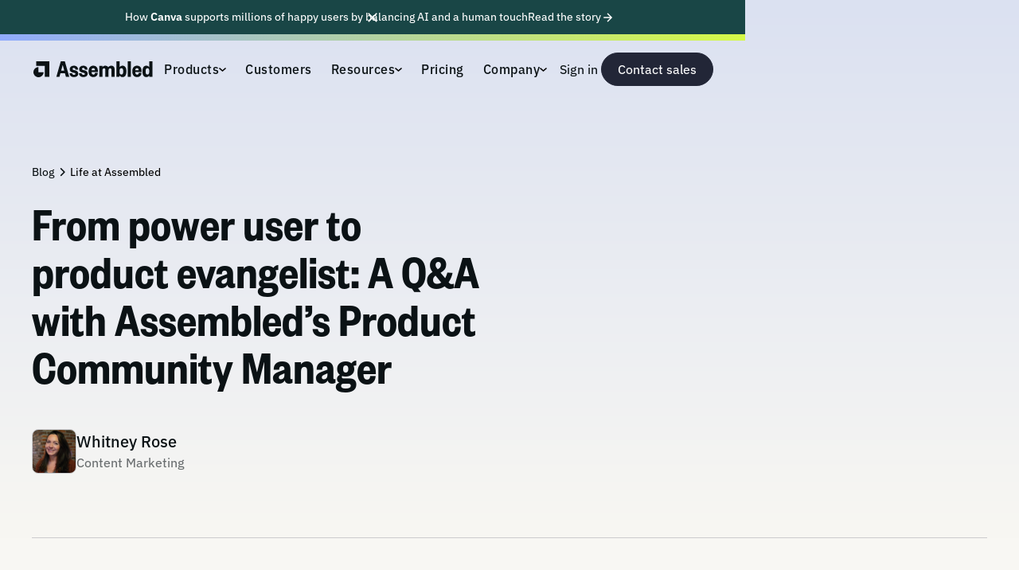

--- FILE ---
content_type: text/html
request_url: https://www.assembled.com/blog/from-power-user-to-product-evangelist-a-q-a-with-assembleds-product-community-manager
body_size: 47229
content:
<!DOCTYPE html><!-- Last Published: Fri Jan 16 2026 23:29:00 GMT+0000 (Coordinated Universal Time) --><html data-wf-domain="www.assembled.com" data-wf-page="65970e4bb37cb3dce6a5b159" data-wf-site="610225ff318d10884843dede" lang="en" data-wf-collection="65970e4ab37cb3dce6a5b038" data-wf-item-slug="from-power-user-to-product-evangelist-a-q-a-with-assembleds-product-community-manager"><head><meta charset="utf-8"/><title>From power user to product evangelist: A Q&amp;A with Assembled’s Product Community Manager</title><meta content="Discover the journey from customer to Product Community Manager at Assembled. Learn how Sam Dehart forged her dream role and her insights on growth." name="description"/><meta content="From power user to product evangelist: A Q&amp;A with Assembled’s Product Community Manager" property="og:title"/><meta content="Discover the journey from customer to Product Community Manager at Assembled. Learn how Sam Dehart forged her dream role and her insights on growth." property="og:description"/><meta content="https://cdn.prod.website-files.com/610225ff318d106f5343df0c/66678a9081b5c49146256473_sam.avif" property="og:image"/><meta content="From power user to product evangelist: A Q&amp;A with Assembled’s Product Community Manager" property="twitter:title"/><meta content="Discover the journey from customer to Product Community Manager at Assembled. Learn how Sam Dehart forged her dream role and her insights on growth." property="twitter:description"/><meta content="https://cdn.prod.website-files.com/610225ff318d106f5343df0c/66678a9081b5c49146256473_sam.avif" property="twitter:image"/><meta property="og:type" content="website"/><meta content="summary_large_image" name="twitter:card"/><meta content="width=device-width, initial-scale=1" name="viewport"/><link href="https://cdn.prod.website-files.com/610225ff318d10884843dede/css/assmbldstging.shared.8c2a83550.min.css" rel="stylesheet" type="text/css" integrity="sha384-jCqDVQWRdsOWaU3qM4YO/+g3h5zhaLJn7KRMqBZhtJZoIDy09KZIMi1i6z7dT3Qd" crossorigin="anonymous"/><link href="https://fonts.googleapis.com" rel="preconnect"/><link href="https://fonts.gstatic.com" rel="preconnect" crossorigin="anonymous"/><script src="https://ajax.googleapis.com/ajax/libs/webfont/1.6.26/webfont.js" type="text/javascript"></script><script type="text/javascript">WebFont.load({  google: {    families: ["Lato:100,100italic,300,300italic,400,400italic,700,700italic,900,900italic"]  }});</script><script type="text/javascript">!function(o,c){var n=c.documentElement,t=" w-mod-";n.className+=t+"js",("ontouchstart"in o||o.DocumentTouch&&c instanceof DocumentTouch)&&(n.className+=t+"touch")}(window,document);</script><link href="https://cdn.prod.website-files.com/610225ff318d10884843dede/6226337c10c9c1b45d366558_favicon-lighter.png" rel="shortcut icon" type="image/x-icon"/><link href="https://cdn.prod.website-files.com/610225ff318d10884843dede/621f50a72b01b7ca9bff8b6a_webclip.png" rel="apple-touch-icon"/><link href="https://www.assembled.com/blog/from-power-user-to-product-evangelist-a-q-a-with-assembleds-product-community-manager" rel="canonical"/><link href="rss.xml" rel="alternate" title="RSS Feed" type="application/rss+xml"/><script async="" src="https://www.googletagmanager.com/gtag/js?id=G-D4DRC752LS"></script><script type="text/javascript">window.dataLayer = window.dataLayer || [];function gtag(){dataLayer.push(arguments);}gtag('set', 'developer_id.dZGVlNj', true);gtag('js', new Date());gtag('config', 'G-D4DRC752LS');</script><!------ Osano Consent Manager ------>
<script src="https://cmp.osano.com/7FwUhwSAWQ/4a3c8c4a-d06c-4402-9a52-477517f501e6/osano.js"></script>

<script>(function (c, p, d, u, id, i) {
  id = ''; // Optional Custom ID for user in your system
  u = 'https://tracking.g2crowd.com/attribution_tracking/conversions/' + c + '.js?p=' + encodeURI(p) + '&e=' + id;
  i = document.createElement('script');
  i.type = 'application/javascript';
  i.async = true;
  i.src = u;
  d.getElementsByTagName('head')[0].appendChild(i);
}("1006466", document.location.href, document));</script>

<!-- Unify -->
<script>
    window.__positional_config = {
        customerId: "23ccfa03-f6b3-4f4d-ba8f-d267764544d0",
      };
</script>

<!-- positional -->
<script defer src="https://assets.positional-bucket.com/positional.min.js"></script>



<!-- Google Tag Manager -->
<script>(function(w,d,s,l,i){w[l]=w[l]||[];w[l].push({'gtm.start':
new Date().getTime(),event:'gtm.js'});var f=d.getElementsByTagName(s)[0],
j=d.createElement(s),dl=l!='dataLayer'?'&l='+l:'';j.async=true;j.src=
'https://www.googletagmanager.com/gtm.js?id='+i+dl;f.parentNode.insertBefore(j,f);
})(window,document,'script','dataLayer','GTM-KH6QN7X');</script>
<!-- End Google Tag Manager -->

<!-- Global site tag (gtag.js) - Google Analytics -->
<script async src="https://www.googletagmanager.com/gtag/js?id=G-CDFVZNT3SP"></script>
<script>
  window.dataLayer = window.dataLayer || [];
  function gtag(){dataLayer.push(arguments);}
  gtag('js', new Date());

  gtag('config', 'G-CDFVZNT3SP');
</script>




<!-- Start Paved Pixel Snippet -->
<script>
!function(e,t,n,o,p,i,a){e[o]||((p=e[o]=function(){p.process?p.process.apply(p,arguments):p.queue.push(arguments)}).queue=[],p.t=+new Date,(i=t.createElement(n)).async=1,i.src="https://pvdpix.com/pixel.js?t="+864e5*Math.ceil(new Date/864e5),(a=t.getElementsByTagName(n)[0]).parentNode.insertBefore(i,a))}(window,document,"script","pvd"),pvd("init","19b575e8-a17b"),pvd("event","pageload");
</script>
<!-- End Paved Pixel Snippet -->




<!-- LinkedIn Tag -->
<script type="text/javascript">
_linkedin_partner_id = "1869756";
window._linkedin_data_partner_ids = window._linkedin_data_partner_ids || [];
window._linkedin_data_partner_ids.push(_linkedin_partner_id);
</script><script type="text/javascript">
(function(){var s = document.getElementsByTagName("script")[0];
var b = document.createElement("script");
b.type = "text/javascript";b.async = true;
b.src = "https://snap.licdn.com/li.lms-analytics/insight.min.js";
s.parentNode.insertBefore(b, s);})();
</script>
<noscript>
<img height="1" width="1" style="display:none;" alt="" src="https://px.ads.linkedin.com/collect/?pid=1869756&fmt=gif" />
</noscript>






<script>
!function(t){if(window.ko)return;window.ko=[],["identify","track", "removeListeners", "open", "on", "off", "qualify", "ready"].forEach(function(t){ko[t]=function(){var n=[].slice.call(arguments);return n.unshift(t),ko.push(n),ko}});var n=document.createElement("script");n.async=!0,n.setAttribute("src","https://cdn.koala.live/v1/assembled/sdk.js"),(document.body || document.head).appendChild(n)}();
</script>


<!--  ClickCease.com tracking-->
<script type='text/javascript'>var script = document.createElement('script');
script.async = true; script.type = 'text/javascript';
var target = 'https://www.clickcease.com/monitor/stat.js';
script.src = target;var elem = document.head;elem.appendChild(script);
</script>
<noscript>
<a href='https://www.clickcease.com' rel='nofollow'><img src='https://monitor.clickcease.com' alt='ClickCease'/></a>
</noscript>
<!--  ClickCease.com tracking-->





<!-- Start VWO Async SmartCode -->
<link rel="preconnect" href="https://dev.visualwebsiteoptimizer.com" />
<script type='text/javascript' id='vwoCode'>
window._vwo_code || (function() {
var account_id=933370,
version=2.1,
settings_tolerance=2000,
hide_element='body',
hide_element_style = 'opacity:0 !important;filter:alpha(opacity=0) !important;background:none !important;transition:none !important;',
/* DO NOT EDIT BELOW THIS LINE */
f=false,w=window,d=document,v=d.querySelector('#vwoCode'),cK='_vwo_'+account_id+'_settings',cc={};try{var c=JSON.parse(localStorage.getItem('_vwo_'+account_id+'_config'));cc=c&&typeof c==='object'?c:{}}catch(e){}var stT=cc.stT==='session'?w.sessionStorage:w.localStorage;code={use_existing_jquery:function(){return typeof use_existing_jquery!=='undefined'?use_existing_jquery:undefined},library_tolerance:function(){return typeof library_tolerance!=='undefined'?library_tolerance:undefined},settings_tolerance:function(){return cc.sT||settings_tolerance},hide_element_style:function(){return'{'+(cc.hES||hide_element_style)+'}'},hide_element:function(){if(performance.getEntriesByName('first-contentful-paint')[0]){return''}return typeof cc.hE==='string'?cc.hE:hide_element},getVersion:function(){return version},finish:function(e){if(!f){f=true;var t=d.getElementById('_vis_opt_path_hides');if(t)t.parentNode.removeChild(t);if(e)(new Image).src='https://dev.visualwebsiteoptimizer.com/ee.gif?a='+account_id+e}},finished:function(){return f},addScript:function(e){var t=d.createElement('script');t.type='text/javascript';if(e.src){t.src=e.src}else{t.text=e.text}d.getElementsByTagName('head')[0].appendChild(t)},load:function(e,t){var i=this.getSettings(),n=d.createElement('script'),r=this;t=t||{};if(i){n.textContent=i;d.getElementsByTagName('head')[0].appendChild(n);if(!w.VWO||VWO.caE){stT.removeItem(cK);r.load(e)}}else{var o=new XMLHttpRequest;o.open('GET',e,true);o.withCredentials=!t.dSC;o.responseType=t.responseType||'text';o.onload=function(){if(t.onloadCb){return t.onloadCb(o,e)}if(o.status===200||o.status===304){_vwo_code.addScript({text:o.responseText})}else{_vwo_code.finish('&e=loading_failure:'+e)}};o.onerror=function(){if(t.onerrorCb){return t.onerrorCb(e)}_vwo_code.finish('&e=loading_failure:'+e)};o.send()}},getSettings:function(){try{var e=stT.getItem(cK);if(!e){return}e=JSON.parse(e);if(Date.now()>e.e){stT.removeItem(cK);return}return e.s}catch(e){return}},init:function(){if(d.URL.indexOf('__vwo_disable__')>-1)return;var e=this.settings_tolerance();w._vwo_settings_timer=setTimeout(function(){_vwo_code.finish();stT.removeItem(cK)},e);var t;if(this.hide_element()!=='body'){t=d.createElement('style');var i=this.hide_element(),n=i?i+this.hide_element_style():'',r=d.getElementsByTagName('head')[0];t.setAttribute('id','_vis_opt_path_hides');v&&t.setAttribute('nonce',v.nonce);t.setAttribute('type','text/css');if(t.styleSheet)t.styleSheet.cssText=n;else t.appendChild(d.createTextNode(n));r.appendChild(t)}else{t=d.getElementsByTagName('head')[0];var n=d.createElement('div');n.style.cssText='z-index: 2147483647 !important;position: fixed !important;left: 0 !important;top: 0 !important;width: 100% !important;height: 100% !important;background: white !important;';n.setAttribute('id','_vis_opt_path_hides');n.classList.add('_vis_hide_layer');t.parentNode.insertBefore(n,t.nextSibling)}var o='https://dev.visualwebsiteoptimizer.com/j.php?a='+account_id+'&u='+encodeURIComponent(d.URL)+'&vn='+version;if(w.location.search.indexOf('_vwo_xhr')!==-1){this.addScript({src:o})}else{this.load(o+'&x=true')}}};w._vwo_code=code;code.init();})();
</script>
<!-- End VWO Async SmartCode -->
<!-- Table of Contents -->
<script defer src="https://cdn.jsdelivr.net/npm/@finsweet/attributes-toc@1/toc.js"></script>

<!-- Powerful Rich Text -->
<script defer src="https://cdn.jsdelivr.net/npm/@finsweet/attributes-richtext@1/richtext.js"></script>

<!-- Social Share -->
<script defer src="https://cdn.jsdelivr.net/npm/@finsweet/attributes-socialshare@1/socialshare.js"></script>


<script src="https://ajax.googleapis.com/ajax/libs/jquery/3.7.1/jquery.min.js"></script>
<script>
  const canonicalURL = ""
  if (canonicalURL != "") {
    link = document.createElement("link");
    link.href = "";
    link.rel = "canonical";
    document.getElementsByTagName('head')[0].appendChild(link);
  }
</script>
<script src="https://cdn.prod.website-files.com/610225ff318d10884843dede%2F652d31f3dc22d7b4ee708e44%2F680666e5272e180bfafdf4d6%2Fclarity_script-0.4.6.js" type="text/javascript"></script></head><body class="body-new"><div class="page-wrapper"><nav data-wf--navigation---updated--variant="container---huge" class="navigation--wrp"><div><div data-banner="show" class="nav__banner"><div class="top-banner_code w-embed w-script"><script>
document.addEventListener('DOMContentLoaded', function () {
  const banner = document.querySelector('.nav__banner');
  const closeButton = document.getElementById('banner-close');

  // Add .top-offset inside each .hero-wr--new if not already present
  document.querySelectorAll('.hero-wr--new').forEach(function(hero) {
    if (!hero.querySelector('.top-offset')) {
      const topOffset = document.createElement('div');
      topOffset.className = 'top-offset';
      hero.insertBefore(topOffset, hero.firstChild);
    }
  });

  // Select all .top-offset elements after possible insertion
  const topOffsets = document.querySelectorAll('.top-offset');

  // Function to update all .top-offset heights
  function updateOffsetHeight() {
    if (!banner || !topOffsets.length) return;
    const heightValue = banner.classList.contains('show') ? banner.offsetHeight + 'px' : '0px';
    topOffsets.forEach(el => {
      el.style.height = heightValue;
    });
  }

  // Check attribute to hide banner immediately
  const bannerState = banner?.getAttribute('data-banner');
  if (bannerState === 'hide') {
    banner?.classList.remove('show');
    updateOffsetHeight();
    return;
  }

  // Check last shown date from localStorage
  const lastShown = localStorage.getItem('bannerLastShown');
  const now = new Date();
  let shouldShow = true;

  if (lastShown) {
    const lastShownDate = new Date(lastShown);
    const diffDays = Math.floor((now - lastShownDate) / (1000 * 60 * 60 * 24));
    if (diffDays <= 7) {
      shouldShow = false;
    }
  }

  // Check if banner was closed before
  const bannerClosed = localStorage.getItem('bannerClosed');
  if (bannerClosed === 'true') {
    shouldShow = false;
  }

  // Show banner if needed and update offsets
  if (shouldShow) {
    banner?.classList.add('show');
    updateOffsetHeight();
  } else {
    updateOffsetHeight();
  }

  // Handle close button click
  closeButton?.addEventListener('click', function () {
    banner?.classList.remove('show');
    localStorage.setItem('bannerClosed', 'true');
    localStorage.setItem('bannerLastShown', now.toISOString());
    updateOffsetHeight();
  });

  // Recalculate on window resize
  window.addEventListener('resize', updateOffsetHeight);
});
</script>





<style>
.nav__banner {
  display: none; /* default: hidden */
}

.nav__banner.show {
  display: block;
}

 .nav-banner_link:hover	.nav-banner_arrow-wr{
 		background-color: #EBF0F5;
 }
</style></div><div href="#" class="nav-banner__content__wrapper"><a id="banner-close" aria-label="close banner" href="#" class="nav-banner__close-button w-inline-block"><div class="nav-banner__close-button__image w-embed"><svg width="24" height="24" viewBox="0 0 24 24" fill="none" xmlns="http://www.w3.org/2000/svg">
<path d="M6.4 19L5 17.6L10.6 12L5 6.4L6.4 5L12 10.6L17.6 5L19 6.4L13.4 12L19 17.6L17.6 19L12 13.4L6.4 19Z" 
fill="currentColor"/>
</svg></div></a><div class="nav-banner__content"><p id="nav-banner-text" class="ts-p--small is-white">How <strong>Canva </strong>supports millions of happy users by balancing AI and a human touch</p><a href="https://www.assembled.com/case-study/canva" target="_blank" class="button--text is-top-banner w-inline-block"><div>Read the story</div><div class="btn-arr-box is-small"><div class="btn-arr is-small w-embed"><svg width="11" height="12" viewBox="0 0 11 12" fill="none" xmlns="http://www.w3.org/2000/svg">
<path d="M0.833008 5.99998H10.1663M10.1663 5.99998L5.49967 1.33331M10.1663 5.99998L5.49967 10.6666" 
stroke="currentColor" stroke-width="1.5" stroke-linecap="round" stroke-linejoin="round"/>
</svg></div></div></a></div></div><div class="nav__banner_gradient"></div></div></div><div><div class="nav--padding"><div class="nav--cont w-variant-9b4a8470-d8a3-0d2d-4d5e-620073f5d481"><a aria-label="home" href="/" class="nav--logo-wrp w-inline-block"><img loading="lazy" src="https://cdn.prod.website-files.com/610225ff318d10884843dede/68406c24f4a3067ed40bdcf1_logo-black.svg" alt="" class="nav--logo"/></a><div class="nav--menu_desk"><div class="site-nav--links-wrp"><div data-delay="0" data-hover="false" class="site-nav--dd w-dropdown"><div class="site-nav--dd-togle w-dropdown-toggle"><div class="nav--link is-dd">Products</div><div class="nav_dd-arrow w-embed"><svg width="9" height="5" viewBox="0 0 9 5" fill="none" xmlns="http://www.w3.org/2000/svg">
<path d="M1 1L4.5 4L8 1" stroke="currentColor" stroke-width="1.5" stroke-linecap="round" stroke-linejoin="round"/>
</svg></div></div><nav class="site-nav--dd-list-wrp w-dropdown-list"><div class="w-layout-grid site-nav--dd-layout is-product"><div id="w-node-_03e85b83-e748-2f1a-7f74-1e6c54ee66c9-54ee66c1" class="site-nav-list-wrp"><div class="site-nav--list-title">Agent experience</div><div class="site-nav--menu-list"><a href="/features/ai-voice-agent" class="site-nav--dd-link-wr w-inline-block"><div class="site-nav--link-icon-wr"><div class="site-nav--link-icon w-embed"><svg width="24" height="24" viewBox="0 0 24 24" fill="none" xmlns="http://www.w3.org/2000/svg">
<path d="M14.25 4.49998C15.5114 4.83216 16.6621 5.49318 17.5844 6.41555C18.5068 7.33791 19.1678 8.48856 19.5 9.74998M13.5 7.49998C15.0488 7.91435 16.0856 8.95123 16.5 10.5M14.6616 14.3756C14.7654 14.3065 14.8849 14.2644 15.0091 14.2531C15.1334 14.2418 15.2585 14.2617 15.3731 14.3109L19.7944 16.2919C19.9434 16.3555 20.0677 16.4658 20.1489 16.606C20.23 16.7463 20.2635 16.9091 20.2444 17.07C20.0987 18.1585 19.5627 19.157 18.736 19.8799C17.9093 20.6028 16.8482 21.0008 15.75 21C12.3685 21 9.12548 19.6567 6.73439 17.2656C4.3433 14.8745 3 11.6315 3 8.24998C2.99916 7.1518 3.3972 6.09068 4.12009 5.26398C4.84298 4.43728 5.84152 3.90126 6.93 3.7556C7.09091 3.73649 7.25368 3.77 7.39395 3.85112C7.53422 3.93224 7.64444 4.05661 7.70813 4.2056L9.68906 8.6306C9.73774 8.74426 9.75756 8.86818 9.74676 8.99134C9.73596 9.11451 9.69489 9.23309 9.62719 9.33654L7.62375 11.7187C7.55269 11.826 7.51066 11.9498 7.50179 12.0781C7.49291 12.2065 7.51749 12.3349 7.57313 12.4509C8.34844 14.0381 9.98906 15.659 11.5809 16.4269C11.6975 16.4822 11.8266 16.5063 11.9553 16.4966C12.084 16.4869 12.208 16.4438 12.315 16.3715L14.6616 14.3756Z" stroke="#0B1215" stroke-width="1.5" stroke-linecap="round" stroke-linejoin="round"/>
</svg></div></div><div class="site-nav--dd-link-box"><div class="site-nav--dd-link">AI Voice</div><div class="site-nav--dd-link-arr-box"><img src="https://cdn.prod.website-files.com/610225ff318d10884843dede/695cff889eddb7456245ea58_nav-link-arrow.svg" loading="lazy" alt="" class="site-nav--dd-link-arr"/></div></div></a><a href="/features/ai-chat-agent" class="site-nav--dd-link-wr w-inline-block"><div class="site-nav--link-icon-wr"><div class="site-nav--link-icon w-embed"><svg width="24" height="24" viewBox="0 0 24 24" fill="none" xmlns="http://www.w3.org/2000/svg">
<path d="M8.99915 10.5H14.9991M8.99915 13.5H14.9991M7.49258 19.7916C9.38308 20.8857 11.607 21.255 13.7496 20.8305C15.8923 20.4061 17.8075 19.2169 19.1381 17.4847C20.4687 15.7525 21.124 13.5955 20.9817 11.4158C20.8394 9.23617 19.9093 7.18265 18.3648 5.63813C16.8202 4.0936 14.7667 3.16349 12.5871 3.0212C10.4074 2.87892 8.2504 3.53417 6.51819 4.8648C4.78597 6.19543 3.59679 8.1106 3.17235 10.2533C2.74792 12.3959 3.11719 14.6198 4.21133 16.5103L3.03852 20.0119C2.99445 20.144 2.98806 20.2858 3.02005 20.4214C3.05205 20.557 3.12117 20.681 3.21967 20.7795C3.31817 20.878 3.44216 20.9471 3.57774 20.9791C3.71331 21.0111 3.85512 21.0047 3.98727 20.9606L7.49258 19.7916Z" stroke="#0B1215" stroke-width="1.5" stroke-linecap="round" stroke-linejoin="round"/>
</svg></div></div><div class="site-nav--dd-link-box"><div class="site-nav--dd-link">AI Chat</div><div class="site-nav--dd-link-arr-box"><img src="https://cdn.prod.website-files.com/610225ff318d10884843dede/695cff889eddb7456245ea58_nav-link-arrow.svg" loading="lazy" alt="" class="site-nav--dd-link-arr"/></div></div></a><a href="/features/ai-email-agent" class="site-nav--dd-link-wr w-inline-block"><div class="site-nav--link-icon-wr"><div class="site-nav--link-icon w-embed"><svg width="24" height="24" viewBox="0 0 24 24" fill="none" xmlns="http://www.w3.org/2000/svg">
<path d="M21 5.25L12 13.5L3 5.25M21 5.25H3M21 5.25V18C21 18.1989 20.921 18.3897 20.7803 18.5303C20.6397 18.671 20.4489 18.75 20.25 18.75H3.75C3.55109 18.75 3.36032 18.671 3.21967 18.5303C3.07902 18.3897 3 18.1989 3 18V5.25M10.3641 12L3.23156 18.5381M20.7684 18.5381L13.6359 12" stroke="#0B1215" stroke-width="1.5" stroke-linecap="round" stroke-linejoin="round"/>
</svg></div></div><div class="site-nav--dd-link-box"><div class="site-nav--dd-link">AI Email</div><div class="site-nav--dd-link-arr-box"><img src="https://cdn.prod.website-files.com/610225ff318d10884843dede/695cff889eddb7456245ea58_nav-link-arrow.svg" loading="lazy" alt="" class="site-nav--dd-link-arr"/></div></div></a><a href="/features/ai-copilot" class="site-nav--dd-link-wr w-inline-block"><div class="site-nav--link-icon-wr"><div class="site-nav--link-icon w-embed"><svg width="24" height="24" viewBox="0 0 24 24" fill="none" xmlns="http://www.w3.org/2000/svg">
<path d="M21 18.75V19.5C21 20.2956 20.6839 21.0587 20.1213 21.6213C19.5587 22.1839 18.7956 22.5 18 22.5H12.75M21 18.75H18C17.6022 18.75 17.2206 18.592 16.9393 18.3107C16.658 18.0294 16.5 17.6478 16.5 17.25V13.5C16.5 13.1022 16.658 12.7206 16.9393 12.4393C17.2206 12.158 17.6022 12 18 12H21M21 18.75V12M21 12C21 10.8181 20.7672 9.64778 20.3149 8.55585C19.8626 7.46392 19.1997 6.47177 18.364 5.63604C17.5282 4.80031 16.5361 4.13738 15.4442 3.68508C14.3522 3.23279 13.1819 3 12 3C10.8181 3 9.64778 3.23279 8.55585 3.68508C7.46392 4.13738 6.47177 4.80031 5.63604 5.63604C4.80031 6.47177 4.13738 7.46392 3.68508 8.55585C3.23279 9.64778 3 10.8181 3 12M3 12V17.25C3 17.6478 3.15804 18.0294 3.43934 18.3107C3.72064 18.592 4.10218 18.75 4.5 18.75H6C6.39782 18.75 6.77936 18.592 7.06066 18.3107C7.34196 18.0294 7.5 17.6478 7.5 17.25V13.5C7.5 13.1022 7.34196 12.7206 7.06066 12.4393C6.77936 12.158 6.39782 12 6 12H3Z" stroke="#0B1215" stroke-width="1.5" stroke-linecap="round" stroke-linejoin="round"/>
</svg></div></div><div class="site-nav--dd-link-box"><div class="site-nav--dd-link">AI Copilot</div><div class="site-nav--dd-link-arr-box"><img src="https://cdn.prod.website-files.com/610225ff318d10884843dede/695cff889eddb7456245ea58_nav-link-arrow.svg" loading="lazy" alt="" class="site-nav--dd-link-arr"/></div></div></a><a href="/features/agentic-workflows" class="site-nav--dd-link-wr w-inline-block"><div class="site-nav--link-icon-wr"><div class="site-nav--link-icon w-embed"><svg width="24" height="24" viewBox="0 0 24 24" fill="none" xmlns="http://www.w3.org/2000/svg">
<path d="M6 12H10.5M14.25 17.25H12C11.6022 17.25 11.2206 17.092 10.9393 16.8107C10.658 16.5294 10.5 16.1478 10.5 15.75V8.25C10.5 7.85218 10.658 7.47064 10.9393 7.18934C11.2206 6.90804 11.6022 6.75 12 6.75H14.25M2.25 9.75H5.25C5.66421 9.75 6 10.0858 6 10.5V13.5C6 13.9142 5.66421 14.25 5.25 14.25H2.25C1.83579 14.25 1.5 13.9142 1.5 13.5V10.5C1.5 10.0858 1.83579 9.75 2.25 9.75ZM15 3.75H19.5C19.9142 3.75 20.25 4.08579 20.25 4.5V9C20.25 9.41421 19.9142 9.75 19.5 9.75H15C14.5858 9.75 14.25 9.41421 14.25 9V4.5C14.25 4.08579 14.5858 3.75 15 3.75ZM15 14.25H19.5C19.9142 14.25 20.25 14.5858 20.25 15V19.5C20.25 19.9142 19.9142 20.25 19.5 20.25H15C14.5858 20.25 14.25 19.9142 14.25 19.5V15C14.25 14.5858 14.5858 14.25 15 14.25Z" stroke="#0B1215" stroke-width="1.5" stroke-linecap="round" stroke-linejoin="round"/>
</svg></div></div><div class="site-nav--dd-link-box"><div class="site-nav--dd-link">Agentic workflows</div><div class="site-nav--dd-link-arr-box"><img src="https://cdn.prod.website-files.com/610225ff318d10884843dede/695cff889eddb7456245ea58_nav-link-arrow.svg" loading="lazy" alt="" class="site-nav--dd-link-arr"/></div></div></a></div></div><div id="w-node-_03e85b83-e748-2f1a-7f74-1e6c54ee66e6-54ee66c1" class="site-nav-list-wrp"><div class="site-nav--list-title">AI WORKFORCE MANAGEMENT</div><a href="/features/scheduling" class="site-nav--dd-link-wr w-inline-block"><div class="site-nav--link-icon-wr"><div class="site-nav--link-icon w-embed"><svg width="24" height="24" viewBox="0 0 24 24" fill="none" xmlns="http://www.w3.org/2000/svg">
<path d="M16.5 2.25V5.25M7.5 2.25V5.25M3.75 8.25H20.25M4.5 3.75H19.5C19.9142 3.75 20.25 4.08579 20.25 4.5V19.5C20.25 19.9142 19.9142 20.25 19.5 20.25H4.5C4.08579 20.25 3.75 19.9142 3.75 19.5V4.5C3.75 4.08579 4.08579 3.75 4.5 3.75Z" stroke="#0B1215" stroke-width="1.5" stroke-linecap="round" stroke-linejoin="round"/>
</svg></div></div><div class="site-nav--dd-link-box"><div class="site-nav--dd-link">AI-powered scheduling</div><div class="site-nav--dd-link-arr-box"><img src="https://cdn.prod.website-files.com/610225ff318d10884843dede/695cff889eddb7456245ea58_nav-link-arrow.svg" loading="lazy" alt="" class="site-nav--dd-link-arr"/></div></div></a><a href="/features/forecasting" class="site-nav--dd-link-wr w-inline-block"><div class="site-nav--link-icon-wr"><div class="site-nav--link-icon w-embed"><svg width="24" height="24" viewBox="0 0 24 24" fill="none" xmlns="http://www.w3.org/2000/svg">
<path d="M21 19.5H3V4.5M18.75 6.75L12 13.5L9 10.5L3 16.5M18.75 6.75V10.5M18.75 6.75H15" stroke="#0B1215" stroke-width="1.5" stroke-linecap="round" stroke-linejoin="round"/>
</svg></div></div><div class="site-nav--dd-link-box"><div class="site-nav--dd-link">ML-based forecasting</div><div class="site-nav--dd-link-arr-box"><img src="https://cdn.prod.website-files.com/610225ff318d10884843dede/695cff889eddb7456245ea58_nav-link-arrow.svg" loading="lazy" alt="" class="site-nav--dd-link-arr"/></div></div></a><a href="/features/realtime-management" class="site-nav--dd-link-wr w-inline-block"><div class="site-nav--link-icon-wr"><div class="site-nav--link-icon w-embed"><svg width="24" height="24" viewBox="0 0 24 24" fill="none" xmlns="http://www.w3.org/2000/svg">
<path d="M12 3C7.02944 3 3 7.02944 3 12C3 16.9706 7.02944 21 12 21C16.9706 21 21 16.9706 21 12C21 7.02944 16.9706 3 12 3ZM12 3V12M19.7944 7.5L4.20563 16.5" stroke="#0B1215" stroke-width="1.5" stroke-linecap="round" stroke-linejoin="round"/>
</svg></div></div><div class="site-nav--dd-link-box"><div class="site-nav--dd-link">Real-time analytics</div><div class="site-nav--dd-link-arr-box"><img src="https://cdn.prod.website-files.com/610225ff318d10884843dede/695cff889eddb7456245ea58_nav-link-arrow.svg" loading="lazy" alt="" class="site-nav--dd-link-arr"/></div></div></a><a href="/products/vendor-management" class="site-nav--dd-link-wr w-inline-block"><div class="site-nav--link-icon-wr"><div class="site-nav--link-icon w-embed"><svg width="24" height="24" viewBox="0 0 24 24" fill="none" xmlns="http://www.w3.org/2000/svg">
<g clip-path="url(#clip0_4650_7986)">
<path d="M0.960938 18.75C1.71008 17.5982 2.73506 16.6517 3.94281 15.9964C5.15056 15.3412 6.50284 14.998 7.87687 14.998C9.25091 14.998 10.6032 15.3412 11.8109 15.9964C13.0187 16.6517 14.0437 17.5982 14.7928 18.75M23.0428 18.75C22.2939 17.5981 21.2689 16.6517 20.0611 15.9967C18.8532 15.3418 17.5008 14.9992 16.1269 15C16.8448 14.9994 17.5538 14.8402 18.203 14.5338C18.8523 14.2274 19.4259 13.7814 19.8828 13.2276C20.3398 12.6738 20.6687 12.026 20.8462 11.3303C21.0237 10.6347 21.0454 9.90838 20.9097 9.20338C20.7739 8.49838 20.4842 7.83207 20.0611 7.25204C19.638 6.67202 19.092 6.19261 18.4621 5.84806C17.8322 5.50352 17.1341 5.30235 16.4174 5.25893C15.7008 5.2155 14.9834 5.3309 14.3166 5.59688M12.7519 10.125C12.7519 12.8174 10.5693 15 7.87687 15C5.18449 15 3.00187 12.8174 3.00187 10.125C3.00187 7.43261 5.18449 5.25 7.87687 5.25C10.5693 5.25 12.7519 7.43261 12.7519 10.125Z" stroke="#0B1215" stroke-width="1.5" stroke-linecap="round" stroke-linejoin="round"/>
</g>
<defs>
<clipPath id="clip0_4650_7986">
<rect width="24" height="24" fill="white"/>
</clipPath>
</defs>
</svg></div></div><div class="site-nav--dd-link-box"><div class="site-nav--dd-link">Vendor management</div><div class="site-nav--dd-link-arr-box"><img src="https://cdn.prod.website-files.com/610225ff318d10884843dede/695cff889eddb7456245ea58_nav-link-arrow.svg" loading="lazy" alt="" class="site-nav--dd-link-arr"/></div></div></a></div><div id="w-node-_03e85b83-e748-2f1a-7f74-1e6c54ee66fd-54ee66c1" class="site-nav-list-wrp"><div class="site-nav--list-title">PLATFORM</div><a href="/features/integrations" class="site-nav--dd-link-wr w-inline-block"><div class="site-nav--link-icon-wr"><div class="site-nav--link-icon w-embed"><svg width="24" height="24" viewBox="0 0 24 24" fill="none" xmlns="http://www.w3.org/2000/svg">
<path d="M16.5 13.5V19.5M19.5 16.5H13.5M10.5 7.5C10.5 9.15685 9.15685 10.5 7.5 10.5C5.84315 10.5 4.5 9.15685 4.5 7.5C4.5 5.84315 5.84315 4.5 7.5 4.5C9.15685 4.5 10.5 5.84315 10.5 7.5ZM19.5 7.5C19.5 9.15685 18.1569 10.5 16.5 10.5C14.8431 10.5 13.5 9.15685 13.5 7.5C13.5 5.84315 14.8431 4.5 16.5 4.5C18.1569 4.5 19.5 5.84315 19.5 7.5ZM10.5 16.5C10.5 18.1569 9.15685 19.5 7.5 19.5C5.84315 19.5 4.5 18.1569 4.5 16.5C4.5 14.8431 5.84315 13.5 7.5 13.5C9.15685 13.5 10.5 14.8431 10.5 16.5Z" stroke="#0B1215" stroke-width="1.5" stroke-linecap="round" stroke-linejoin="round"/>
</svg></div></div><div class="site-nav--dd-link-box"><div class="site-nav--dd-link">Integrations</div><div class="site-nav--dd-link-arr-box"><img src="https://cdn.prod.website-files.com/610225ff318d10884843dede/695cff889eddb7456245ea58_nav-link-arrow.svg" loading="lazy" alt="" class="site-nav--dd-link-arr"/></div></div></a><a href="/features/enterprise" class="site-nav--dd-link-wr w-inline-block"><div class="site-nav--link-icon-wr"><div class="site-nav--link-icon w-embed"><svg width="24" height="24" viewBox="0 0 24 24" fill="none" xmlns="http://www.w3.org/2000/svg">
<g clip-path="url(#clip0_4650_8006)">
<path d="M2.25 20.25H23.25M7.5 7.5H9M12 7.5H13.5M7.5 11.25H9M12 11.25H13.5M8.25 20.25V15H12.75V20.25M4.5 3.75V20.25M16.5 20.25V3.75M3.75 3.75H17.25M21 20.25V8.25M16.5 8.25H21.75" stroke="#0B1215" stroke-width="1.5" stroke-linecap="round" stroke-linejoin="round"/>
</g>
<defs>
<clipPath id="clip0_4650_8006">
<rect width="24" height="24" fill="white"/>
</clipPath>
</defs>
</svg></div></div><div class="site-nav--dd-link-box"><div class="site-nav--dd-link">Enterprise</div><div class="site-nav--dd-link-arr-box"><img src="https://cdn.prod.website-files.com/610225ff318d10884843dede/695cff889eddb7456245ea58_nav-link-arrow.svg" loading="lazy" alt="" class="site-nav--dd-link-arr"/></div></div></a><a href="/security" class="site-nav--dd-link-wr w-inline-block"><div class="site-nav--link-icon-wr"><div class="site-nav--link-icon w-embed"><svg width="24" height="24" viewBox="0 0 24 24" fill="none" xmlns="http://www.w3.org/2000/svg">
<path d="M12 21.75C12 21.75 3.75 19.5 3.75 10.5V5.25C3.75 5.05109 3.82902 4.86032 3.96967 4.71967C4.11032 4.57902 4.30109 4.5 4.5 4.5H19.5C19.6989 4.5 19.8897 4.57902 20.0303 4.71967C20.171 4.86032 20.25 5.05109 20.25 5.25V10.5C20.25 19.5 12 21.75 12 21.75ZM12 21.75V4.5M3.83063 12H20.1694" stroke="#0B1215" stroke-width="1.5" stroke-linecap="round" stroke-linejoin="round"/>
</svg></div></div><div class="site-nav--dd-link-box"><div class="site-nav--dd-link">Security</div><div class="site-nav--dd-link-arr-box"><img src="https://cdn.prod.website-files.com/610225ff318d10884843dede/695cff889eddb7456245ea58_nav-link-arrow.svg" loading="lazy" alt="" class="site-nav--dd-link-arr"/></div></div></a></div><div id="w-node-_03e85b83-e748-2f1a-7f74-1e6c54ee670f-54ee66c1" class="site-nav--dd-bottom"><div class="ts-p is-semi-bold">See it for yourself</div><a href="/demo" class="site-nav--link-bottom">Tour the product</a></div></div></nav></div><a href="/customers" class="site-nav--link">Customers</a><div data-delay="0" data-hover="false" id="w-node-_03e85b83-e748-2f1a-7f74-1e6c54ee6716-54ee66c1" class="site-nav--dd w-dropdown"><div class="site-nav--dd-togle w-dropdown-toggle"><div class="nav--link is-dd">Resources</div><div class="nav_dd-arrow w-embed"><svg width="9" height="5" viewBox="0 0 9 5" fill="none" xmlns="http://www.w3.org/2000/svg">
<path d="M1 1L4.5 4L8 1" stroke="currentColor" stroke-width="1.5" stroke-linecap="round" stroke-linejoin="round"/>
</svg></div></div><nav class="site-nav--dd-list-wrp w-dropdown-list"><div class="w-layout-grid site-nav--dd-layout is-resources"><div id="w-node-_03e85b83-e748-2f1a-7f74-1e6c54ee671d-54ee66c1" class="site-nav--dd-left"><div class="site-nav-list-wrp"><div class="site-nav--list-title">LEARN</div><div class="site-nav--menu-list"><a href="/blog" class="site-nav--dd-link-wr w-inline-block"><div class="site-nav--link-icon-wr"><div class="site-nav--link-icon w-embed"><svg width="24" height="24" viewBox="0 0 24 24" fill="none" xmlns="http://www.w3.org/2000/svg">
<path d="M9 10.5H16.5M9 13.5H16.5M3 18.75C3.39782 18.75 3.77936 18.592 4.06066 18.3107C4.34196 18.0294 4.5 17.6478 4.5 17.25V6C4.5 5.80109 4.57902 5.61032 4.71967 5.46967C4.86032 5.32902 5.05109 5.25 5.25 5.25H20.25C20.4489 5.25 20.6397 5.32902 20.7803 5.46967C20.921 5.61032 21 5.80109 21 6V17.25C21 17.6478 20.842 18.0294 20.5607 18.3107C20.2794 18.592 19.8978 18.75 19.5 18.75H3ZM3 18.75C2.60218 18.75 2.22064 18.592 1.93934 18.3107C1.65804 18.0294 1.5 17.6478 1.5 17.25V8.25" stroke="#0B1215" stroke-width="1.5" stroke-linecap="round" stroke-linejoin="round"/>
</svg></div></div><div class="site-nav--dd-link-box"><div class="site-nav--dd-link">Blog</div><div class="site-nav--dd-link-arr-box"><img src="https://cdn.prod.website-files.com/610225ff318d10884843dede/695cff889eddb7456245ea58_nav-link-arrow.svg" loading="lazy" alt="" class="site-nav--dd-link-arr"/></div></div></a></div><div class="site-nav--menu-list"><a href="/resource-library" class="site-nav--dd-link-wr w-inline-block"><div class="site-nav--link-icon-wr"><div class="site-nav--link-icon w-embed"><svg width="24" height="24" viewBox="0 0 24 24" fill="none" xmlns="http://www.w3.org/2000/svg">
<path d="M12 8.25C12 7.45435 12.3161 6.69129 12.8787 6.12868C13.4413 5.56607 14.2044 5.25 15 5.25H21.75V18.75H15C14.2044 18.75 13.4413 19.0661 12.8787 19.6287C12.3161 20.1913 12 20.9544 12 21.75M12 8.25V21.75M12 8.25C12 7.45435 11.6839 6.69129 11.1213 6.12868C10.5587 5.56607 9.79565 5.25 9 5.25H2.25V18.75H9C9.79565 18.75 10.5587 19.0661 11.1213 19.6287C11.6839 20.1913 12 20.9544 12 21.75" stroke="#0B1215" stroke-width="1.5" stroke-linecap="round" stroke-linejoin="round"/>
</svg></div></div><div class="site-nav--dd-link-box"><div class="site-nav--dd-link">Guides</div><div class="site-nav--dd-link-arr-box"><img src="https://cdn.prod.website-files.com/610225ff318d10884843dede/695cff889eddb7456245ea58_nav-link-arrow.svg" loading="lazy" alt="" class="site-nav--dd-link-arr"/></div></div></a></div><div class="site-nav--menu-list"><a href="/webinars" class="site-nav--dd-link-wr w-inline-block"><div class="site-nav--link-icon-wr"><div class="site-nav--link-icon w-embed"><svg width="24" height="24" viewBox="0 0 24 24" fill="none" xmlns="http://www.w3.org/2000/svg">
<path d="M16.5 2.25V5.25M7.5 2.25V5.25M4.5 3.75H19.5C19.9142 3.75 20.25 4.08579 20.25 4.5V19.5C20.25 19.9142 19.9142 20.25 19.5 20.25H4.5C4.08579 20.25 3.75 19.9142 3.75 19.5V4.5C3.75 4.08579 4.08579 3.75 4.5 3.75ZM12 14.8631L14.7816 16.5L14.025 13.4447L16.5 11.4009L13.2516 11.1506L12 8.25L10.7484 11.1506L7.5 11.4009L9.975 13.4447L9.21844 16.5L12 14.8631Z" stroke="#0B1215" stroke-width="1.5" stroke-linecap="round" stroke-linejoin="round"/>
</svg></div></div><div class="site-nav--dd-link-box"><div class="site-nav--dd-link">Webinars</div><div class="site-nav--dd-link-arr-box"><img src="https://cdn.prod.website-files.com/610225ff318d10884843dede/695cff889eddb7456245ea58_nav-link-arrow.svg" loading="lazy" alt="" class="site-nav--dd-link-arr"/></div></div></a></div><div class="site-nav--menu-list"><a href="/assembled-ai-roi-calculator" class="site-nav--dd-link-wr w-inline-block"><div class="site-nav--link-icon-wr"><div class="site-nav--link-icon w-embed"><svg width="24" height="24" viewBox="0 0 24 24" fill="none" xmlns="http://www.w3.org/2000/svg">
<path d="M18.75 2.25C19.5784 2.25 20.25 2.92157 20.25 3.75V20.25C20.25 21.0784 19.5784 21.75 18.75 21.75H5.25C4.42157 21.75 3.75 21.0784 3.75 20.25V3.75C3.75 2.92157 4.42157 2.25 5.25 2.25H18.75ZM5.25 20.25H18.75V3.75H5.25V20.25ZM8.25 16.5C8.87132 16.5 9.375 17.0037 9.375 17.625C9.375 18.2463 8.87132 18.75 8.25 18.75C7.62868 18.75 7.125 18.2463 7.125 17.625C7.125 17.0037 7.62868 16.5 8.25 16.5ZM12 16.5C12.6213 16.5 13.125 17.0037 13.125 17.625C13.125 18.2463 12.6213 18.75 12 18.75C11.3787 18.75 10.875 18.2463 10.875 17.625C10.875 17.0037 11.3787 16.5 12 16.5ZM15.75 16.5C16.3713 16.5 16.875 17.0037 16.875 17.625C16.875 18.2463 16.3713 18.75 15.75 18.75C15.1287 18.75 14.625 18.2463 14.625 17.625C14.625 17.0037 15.1287 16.5 15.75 16.5ZM8.25 12.75C8.87132 12.75 9.375 13.2537 9.375 13.875C9.375 14.4963 8.87132 15 8.25 15C7.62868 15 7.125 14.4963 7.125 13.875C7.125 13.2537 7.62868 12.75 8.25 12.75ZM12 12.75C12.6213 12.75 13.125 13.2537 13.125 13.875C13.125 14.4963 12.6213 15 12 15C11.3787 15 10.875 14.4963 10.875 13.875C10.875 13.2537 11.3787 12.75 12 12.75ZM15.75 12.75C16.3713 12.75 16.875 13.2537 16.875 13.875C16.875 14.4963 16.3713 15 15.75 15C15.1287 15 14.625 14.4963 14.625 13.875C14.625 13.2537 15.1287 12.75 15.75 12.75ZM16.5 5.25C16.9142 5.25 17.25 5.58579 17.25 6V10.5C17.25 10.9142 16.9142 11.25 16.5 11.25H7.5C7.08579 11.25 6.75 10.9142 6.75 10.5V6C6.75 5.58579 7.08579 5.25 7.5 5.25H16.5ZM8.25 9.75H15.75V6.75H8.25V9.75Z" fill="#0B1215"/>
</svg></div></div><div class="site-nav--dd-link-box"><div class="site-nav--dd-link">ROI Calculator</div><div class="site-nav--dd-link-arr-box"><img src="https://cdn.prod.website-files.com/610225ff318d10884843dede/695cff889eddb7456245ea58_nav-link-arrow.svg" loading="lazy" alt="" class="site-nav--dd-link-arr"/></div></div></a></div><div class="site-nav--menu-list"><a href="/the-essential-workforce-management-glossary" class="site-nav--dd-link-wr w-inline-block"><div class="site-nav--link-icon-wr"><div class="site-nav--link-icon w-embed"><svg width="24" height="24" viewBox="0 0 24 24" fill="none" xmlns="http://www.w3.org/2000/svg">
<path d="M4.125 16.875C4.74632 16.875 5.25 17.3787 5.25 18C5.25 18.6213 4.74632 19.125 4.125 19.125C3.50368 19.125 3 18.6213 3 18C3 17.3787 3.50368 16.875 4.125 16.875ZM20.25 17.25C20.6642 17.25 21 17.5858 21 18C21 18.4142 20.6642 18.75 20.25 18.75H8.25C7.83579 18.75 7.5 18.4142 7.5 18C7.5 17.5858 7.83579 17.25 8.25 17.25H20.25ZM4.125 10.875C4.74632 10.875 5.25 11.3787 5.25 12C5.25 12.6213 4.74632 13.125 4.125 13.125C3.50368 13.125 3 12.6213 3 12C3 11.3787 3.50368 10.875 4.125 10.875ZM20.25 11.25C20.6642 11.25 21 11.5858 21 12C21 12.4142 20.6642 12.75 20.25 12.75H8.25C7.83579 12.75 7.5 12.4142 7.5 12C7.5 11.5858 7.83579 11.25 8.25 11.25H20.25ZM4.125 4.875C4.74632 4.875 5.25 5.37868 5.25 6C5.25 6.62132 4.74632 7.125 4.125 7.125C3.50368 7.125 3 6.62132 3 6C3 5.37868 3.50368 4.875 4.125 4.875ZM20.25 5.25C20.6642 5.25 21 5.58579 21 6C21 6.41421 20.6642 6.75 20.25 6.75H8.25C7.83579 6.75 7.5 6.41421 7.5 6C7.5 5.58579 7.83579 5.25 8.25 5.25H20.25Z" fill="black"/>
</svg></div></div><div class="site-nav--dd-link-box"><div class="site-nav--dd-link">Glossary</div><div class="site-nav--dd-link-arr-box"><img src="https://cdn.prod.website-files.com/610225ff318d10884843dede/695cff889eddb7456245ea58_nav-link-arrow.svg" loading="lazy" alt="" class="site-nav--dd-link-arr"/></div></div></a></div></div><div class="site-nav-list-wrp"><div class="site-nav--list-title">PRODUCT HELP</div><div class="site-nav--menu-list"><a href="https://support.assembled.com/hc/en-us" target="_blank" class="site-nav--dd-link-wr w-inline-block"><div class="site-nav--link-icon-wr"><div class="site-nav--link-icon w-embed"><svg width="24" height="24" viewBox="0 0 24 24" fill="none" xmlns="http://www.w3.org/2000/svg">
<path d="M12 2.25C17.3848 2.25 21.75 6.61522 21.75 12C21.75 17.3848 17.3848 21.75 12 21.75C6.61522 21.75 2.25 17.3848 2.25 12C2.25 6.61522 6.61522 2.25 12 2.25ZM12 3.75C7.44365 3.75 3.75 7.44365 3.75 12C3.75 16.5563 7.44365 20.25 12 20.25C16.5563 20.25 20.25 16.5563 20.25 12C20.25 7.44365 16.5563 3.75 12 3.75ZM12 15.75C12.6213 15.75 13.125 16.2537 13.125 16.875C13.125 17.4963 12.6213 18 12 18C11.3787 18 10.875 17.4963 10.875 16.875C10.875 16.2537 11.3787 15.75 12 15.75ZM12 6.75C13.9736 6.75 15.75 8.17049 15.75 10.125C15.75 11.8275 14.402 13.1245 12.75 13.4307V13.5C12.75 13.9142 12.4142 14.25 12 14.25C11.5858 14.25 11.25 13.9142 11.25 13.5V12.75C11.25 12.3358 11.5858 12 12 12C13.3395 12 14.25 11.0692 14.25 10.125C14.25 9.18076 13.3395 8.25 12 8.25C10.6605 8.25 9.75 9.18076 9.75 10.125V10.5C9.75 10.9142 9.41421 11.25 9 11.25C8.58579 11.25 8.25 10.9142 8.25 10.5V10.125C8.25 8.17049 10.0264 6.75 12 6.75Z" fill="#0B1215"/>
</svg></div></div><div class="site-nav--dd-link-box"><div class="site-nav--dd-link">Support</div><div class="site-nav--dd-link-arr-box"><img src="https://cdn.prod.website-files.com/610225ff318d10884843dede/695cff889eddb7456245ea58_nav-link-arrow.svg" loading="lazy" alt="" class="site-nav--dd-link-arr"/></div></div></a></div><div class="site-nav--menu-list"><a href="/whats-new" class="site-nav--dd-link-wr w-inline-block"><div class="site-nav--link-icon-wr"><div class="site-nav--link-icon w-embed"><svg width="24" height="24" viewBox="0 0 24 24" fill="none" xmlns="http://www.w3.org/2000/svg">
<path d="M9.00375 18C9.00375 18.7956 9.31982 19.5587 9.88243 20.1213C10.445 20.6839 11.2081 21 12.0038 21C12.7994 21 13.5625 20.6839 14.1251 20.1213C14.6877 19.5587 15.0038 18.7956 15.0038 18M17.2538 2.25C18.702 3.17411 19.8767 4.46888 20.6559 6M3.35156 6C4.13078 4.46888 5.30546 3.17411 6.75375 2.25M5.25375 10.5C5.25375 8.70979 5.96491 6.9929 7.23078 5.72703C8.49665 4.46116 10.2135 3.75 12.0038 3.75C13.794 3.75 15.5109 4.46116 16.7767 5.72703C18.0426 6.9929 18.7538 8.70979 18.7538 10.5C18.7538 13.8581 19.5319 15.8063 20.1506 16.875C20.2163 16.9888 20.251 17.1179 20.2511 17.2493C20.2512 17.3808 20.2168 17.5099 20.1513 17.6239C20.0858 17.7378 19.9915 17.8325 19.8778 17.8985C19.7642 17.9645 19.6352 17.9995 19.5038 18H4.50375C4.37248 17.9992 4.24372 17.964 4.13033 17.8978C4.01694 17.8317 3.92291 17.7369 3.85761 17.6231C3.79232 17.5092 3.75806 17.3801 3.75826 17.2489C3.75846 17.1176 3.79311 16.9887 3.85875 16.875C4.47656 15.8063 5.25375 13.8572 5.25375 10.5Z" stroke="#0B1215" stroke-width="1.5" stroke-linecap="round" stroke-linejoin="round"/>
</svg></div></div><div class="site-nav--dd-link-box"><div class="site-nav--dd-link">Product updates</div><div class="site-nav--dd-link-arr-box"><img src="https://cdn.prod.website-files.com/610225ff318d10884843dede/695cff889eddb7456245ea58_nav-link-arrow.svg" loading="lazy" alt="" class="site-nav--dd-link-arr"/></div></div></a></div><div class="site-nav--menu-list"><a href="https://docs.assembled.com/#introduction" target="_blank" class="site-nav--dd-link-wr w-inline-block"><div class="site-nav--link-icon-wr"><div class="site-nav--link-icon w-embed"><svg width="24" height="24" viewBox="0 0 24 24" fill="none" xmlns="http://www.w3.org/2000/svg">
<path d="M6 3L3 6L6 9M9.75 3L12.75 6L9.75 9M16.5 4.5H18.75C18.9489 4.5 19.1397 4.57902 19.2803 4.71967C19.421 4.86032 19.5 5.05109 19.5 5.25V18.75C19.5 18.9489 19.421 19.1397 19.2803 19.2803C19.1397 19.421 18.9489 19.5 18.75 19.5H5.25C5.05109 19.5 4.86032 19.421 4.71967 19.2803C4.57902 19.1397 4.5 18.9489 4.5 18.75V12.75" stroke="#0B1215" stroke-width="1.5" stroke-linecap="round" stroke-linejoin="round"/>
</svg></div></div><div class="site-nav--dd-link-box"><div class="site-nav--dd-link">API Documentation</div><div class="site-nav--dd-link-arr-box"><img src="https://cdn.prod.website-files.com/610225ff318d10884843dede/695cff889eddb7456245ea58_nav-link-arrow.svg" loading="lazy" alt="" class="site-nav--dd-link-arr"/></div></div></a></div></div></div><a href="https://assembled.ondemand.goldcast.io/on-demand/ee03a5fe-7508-4c35-a611-2c6324f79009" target="_blank" class="site-nav--dd-right w-inline-block"><div><div class="site-nav--im-wr"><img src="https://cdn.prod.website-files.com/610225ff318d10884843dede/69445d1ccdb656cf107f208e_1x.avif" loading="lazy" sizes="100vw" srcset="https://cdn.prod.website-files.com/610225ff318d10884843dede/69445d1ccdb656cf107f208e_1x-p-500.avif 500w, https://cdn.prod.website-files.com/610225ff318d10884843dede/69445d1ccdb656cf107f208e_1x.avif 1200w" alt="" class="site-nav--im"/></div><div class="spacer is-indigo"></div><div class="ts-overline is-opacity-60">WEBINAR</div><div class="ts-p">Product demo: The AI voice playbook: from pilot to 50K weekly calls</div></div><div class="button--text"><div>Register now<br/></div><div class="btn-arr-box"><div class="btn-arr w-embed"><svg width="24" height="24" viewBox="0 0 24 24" fill="none" xmlns="http://www.w3.org/2000/svg">
<path d="M5 12H19M19 12L12 5M19 12L12 19" stroke="currentColor" stroke-width="1.5" stroke-linecap="round" stroke-linejoin="round"/>
</svg></div></div></div></a></div></nav></div><a href="/pricing" class="site-nav--link">Pricing</a><div data-delay="0" data-hover="false" id="w-node-_03e85b83-e748-2f1a-7f74-1e6c54ee6766-54ee66c1" class="site-nav--dd w-dropdown"><div class="site-nav--dd-togle w-dropdown-toggle"><div class="nav--link is-dd">Company</div><div class="nav_dd-arrow w-embed"><svg width="9" height="5" viewBox="0 0 9 5" fill="none" xmlns="http://www.w3.org/2000/svg">
<path d="M1 1L4.5 4L8 1" stroke="currentColor" stroke-width="1.5" stroke-linecap="round" stroke-linejoin="round"/>
</svg></div></div><nav class="site-nav--dd-list-wrp company w-dropdown-list"><div class="w-layout-grid site-nav--dd-layout is-company"><div class="site-nav--dd-left is-company"><div class="site-nav-list-wrp"><div class="site-nav--list-title">LEARN</div><div class="site-nav--menu-list"><a href="/about" class="site-nav--dd-link-wr w-inline-block"><div class="site-nav--link-icon-wr"><div class="site-nav--link-icon w-embed"><svg width="24" height="24" viewBox="0 0 24 24" fill="none" xmlns="http://www.w3.org/2000/svg">
<path d="M3 12H21M3 12C3 16.9706 7.02944 21 12 21M3 12C3 7.02944 7.02944 3 12 3M21 12C21 16.9706 16.9706 21 12 21M21 12C21 7.02944 16.9706 3 12 3M12 21C12 21 15.75 18 15.75 12C15.75 6 12 3 12 3M12 21C12 21 8.25 18 8.25 12C8.25 6 12 3 12 3" stroke="#0B1215" stroke-width="1.5" stroke-linecap="round" stroke-linejoin="round"/>
</svg></div></div><div class="site-nav--dd-link-box"><div class="site-nav--dd-link">About</div><div class="site-nav--dd-link-arr-box"><img src="https://cdn.prod.website-files.com/610225ff318d10884843dede/695cff889eddb7456245ea58_nav-link-arrow.svg" loading="lazy" alt="" class="site-nav--dd-link-arr"/></div></div></a></div><div class="site-nav--menu-list"><a href="/why-assembled" class="site-nav--dd-link-wr w-inline-block"><div class="site-nav--link-icon-wr"><div class="site-nav--link-icon w-embed"><svg width="24" height="24" viewBox="0 0 24 24" fill="none" xmlns="http://www.w3.org/2000/svg">
<path d="M8.25012 21.75H15.7501M12.7501 5.25C14.6251 5.56594 16.1823 7.125 16.5001 9M7.37824 15.6563C6.48665 14.9598 5.76449 14.0703 5.266 13.0546C4.76751 12.039 4.50566 10.9236 4.50012 9.79219C4.47762 5.72719 7.75512 2.34375 11.8192 2.25C13.3942 2.21185 14.9412 2.67066 16.2408 3.56132C17.5403 4.45198 18.5264 5.72927 19.0591 7.21196C19.5918 8.69464 19.644 10.3074 19.2084 11.8215C18.7728 13.3355 17.8715 14.674 16.6323 15.6469C16.359 15.8588 16.1375 16.1302 15.9846 16.4404C15.8318 16.7507 15.7516 17.0917 15.7501 17.4375V18C15.7501 18.1989 15.6711 18.3897 15.5304 18.5303C15.3898 18.671 15.199 18.75 15.0001 18.75H9.00012C8.8012 18.75 8.61044 18.671 8.46979 18.5303C8.32913 18.3897 8.25012 18.1989 8.25012 18V17.4375C8.24976 17.0939 8.17104 16.7548 8.01996 16.4462C7.86888 16.1375 7.64941 15.8673 7.37824 15.6563Z" stroke="#0B1215" stroke-width="1.5" stroke-linecap="round" stroke-linejoin="round"/>
</svg></div></div><div class="site-nav--dd-link-box"><div class="site-nav--dd-link">Why Assembled?</div><div class="site-nav--dd-link-arr-box"><img src="https://cdn.prod.website-files.com/610225ff318d10884843dede/695cff889eddb7456245ea58_nav-link-arrow.svg" loading="lazy" alt="" class="site-nav--dd-link-arr"/></div></div></a></div><div class="site-nav--menu-list"><a href="/careers-at-assembled" class="site-nav--dd-link-wr w-inline-block"><div class="site-nav--link-icon-wr"><div class="site-nav--link-icon w-embed"><svg width="24" height="24" viewBox="0 0 24 24" fill="none" xmlns="http://www.w3.org/2000/svg">
<path d="M15.75 6V4.5C15.75 4.10218 15.592 3.72064 15.3107 3.43934C15.0294 3.15804 14.6478 3 14.25 3H9.75C9.35218 3 8.97064 3.15804 8.68934 3.43934C8.40804 3.72064 8.25 4.10218 8.25 4.5V6M21 11.0916C18.2649 12.6741 15.1599 13.505 12 13.5C8.84021 13.505 5.73527 12.6745 3 11.0925M10.5 10.5H13.5M3.75 6H20.25C20.6642 6 21 6.33579 21 6.75V18.75C21 19.1642 20.6642 19.5 20.25 19.5H3.75C3.33579 19.5 3 19.1642 3 18.75V6.75C3 6.33579 3.33579 6 3.75 6Z" stroke="#0B1215" stroke-width="1.5" stroke-linecap="round" stroke-linejoin="round"/>
</svg></div></div><div class="site-nav--dd-link-box"><div class="site-nav--dd-link">Careers</div><div class="site-nav--dd-link-arr-box"><img src="https://cdn.prod.website-files.com/610225ff318d10884843dede/695cff889eddb7456245ea58_nav-link-arrow.svg" loading="lazy" alt="" class="site-nav--dd-link-arr"/></div></div></a></div><div class="site-nav--menu-list"><a href="/press" class="site-nav--dd-link-wr w-inline-block"><div class="site-nav--link-icon-wr"><div class="site-nav--link-icon w-embed"><svg width="24" height="24" viewBox="0 0 24 24" fill="none" xmlns="http://www.w3.org/2000/svg">
<path d="M15 7.49999V18.8128C15.0001 18.9361 15.0306 19.0576 15.0888 19.1663C15.147 19.2751 15.2311 19.3678 15.3337 19.4362L16.365 20.1234C16.465 20.1901 16.5796 20.2318 16.6991 20.2449C16.8186 20.258 16.9395 20.2423 17.0517 20.1989C17.1638 20.1555 17.2638 20.0858 17.3434 19.9957C17.4229 19.9055 17.4797 19.7976 17.5087 19.6809L18.75 15M15 7.49999H18.75C19.7446 7.49999 20.6984 7.89507 21.4017 8.59833C22.1049 9.3016 22.5 10.2554 22.5 11.25C22.5 12.2445 22.1049 13.1984 21.4017 13.9016C20.6984 14.6049 19.7446 15 18.75 15M15 7.49999C15 7.49999 9.89531 7.29749 4.98281 3.17717C4.87357 3.08528 4.74038 3.02646 4.59887 3.00764C4.45737 2.98883 4.31343 3.01078 4.18397 3.07093C4.05451 3.13109 3.9449 3.22694 3.86803 3.34722C3.79116 3.46751 3.75021 3.60723 3.75 3.74999V18.75C3.75003 18.8928 3.79085 19.0327 3.86765 19.1531C3.94446 19.2735 4.05405 19.3695 4.18354 19.4298C4.31304 19.49 4.45705 19.5121 4.59864 19.4933C4.74023 19.4745 4.87351 19.4157 4.98281 19.3237C9.89531 15.2025 15 15 15 15H18.75" stroke="#0B1215" stroke-width="1.5" stroke-linecap="round" stroke-linejoin="round"/>
</svg></div></div><div class="site-nav--dd-link-box"><div class="site-nav--dd-link">Press</div><div class="site-nav--dd-link-arr-box"><img src="https://cdn.prod.website-files.com/610225ff318d10884843dede/695cff889eddb7456245ea58_nav-link-arrow.svg" loading="lazy" alt="" class="site-nav--dd-link-arr"/></div></div></a></div></div></div><a href="/demo-request" class="site-nav--dd-right is-company w-inline-block"><div><div class="site-nav--im-wr"><img src="https://cdn.prod.website-files.com/610225ff318d10884843dede/692464246c70d0f1b7b1f21b_pricing-cta.avif" loading="lazy" sizes="100vw" srcset="https://cdn.prod.website-files.com/610225ff318d10884843dede/692464246c70d0f1b7b1f21b_pricing-cta-p-500.avif 500w, https://cdn.prod.website-files.com/610225ff318d10884843dede/692464246c70d0f1b7b1f21b_pricing-cta.avif 1280w" alt="" class="site-nav--im"/></div><div class="spacer is-indigo"></div><div class="ts-overline is-opacity-60">NEW LAUNCH</div><div class="ts-p">Discover high-quality, personalized support that solves tickets, increases agent efficiency, and scales the best brains on your team. Get a custom demo.</div></div><div class="button--text"><div>Register now<br/></div><div class="btn-arr-box"><div class="btn-arr w-embed"><svg width="24" height="24" viewBox="0 0 24 24" fill="none" xmlns="http://www.w3.org/2000/svg">
<path d="M5 12H19M19 12L12 5M19 12L12 19" stroke="currentColor" stroke-width="1.5" stroke-linecap="round" stroke-linejoin="round"/>
</svg></div></div></div></a></div></nav></div><div class="css_nav-dd w-embed"><style>
.site-nav--dd-togle.w--open .nav_dd-arrow {
  transform: rotate(180deg);
  transition: transform 0.3s ease;
}
@media (min-width: 992px) {
  .site-nav--dd-togle {
    transition: background 0.3s ease;
  }

  .site-nav--dd-togle.w--open {
    background: rgba(0, 0, 0, 0.05);
  }
}


.site-nav--dd-link-arr {
  transform: translateX(-6px);
  opacity: 0;
  transition: transform 0.3s ease, opacity 0.3s ease;
}


/* Hover state for links */
.site-nav--dd-link-wr:hover {
  opacity: 1;
}
.site-nav--dd-link-wr:hover .site-nav--link-icon-wr {
  background-color: #DCF867;
}

.site-nav--dd-link-wr:hover .site-nav--dd-link-arr {
  transform: translateX(0);
  opacity: 1;
}



.site-nav--dd-right:hover .site-nav--im {
 transform: scale(1.1);
}

.site-nav--dd-right:hover .btn-arr {
  animation: arrowMove 0.5s forwards;
}

</style></div></div></div><div class="nav--buttons-wrp"><div class="w-layout-grid nav--btns-box"><a href="https://app.assembledhq.com/login" class="button--text no-arr w-inline-block"><div class="btn-text">Sign in</div></a><a id="w-node-_76e26272-9083-46d9-e1ff-a5d8e310157a-5d19f702" href="/demo-request" class="btn--primary is-small w-inline-block"><div class="btn-text">Contact sales</div></a></div></div><a href="#" class="nav--humburger w-inline-block"><div data-is-ix2-target="1" class="nav--lottie" data-w-id="76e26272-9083-46d9-e1ff-a5d8e310157e" data-animation-type="lottie" data-src="https://cdn.prod.website-files.com/610225ff318d10884843dede/684075dac250e23ba4893a71_lottieflow-menu-nav-06-222637-easey.json" data-loop="0" data-direction="1" data-autoplay="0" data-renderer="svg" data-default-duration="0" data-duration="2.36" data-ix2-initial-state="0"></div></a></div></div><div class="nav--menu_mob"><div class="top-offset"></div><div class="site-nav--links-wrp"><div data-delay="0" data-hover="false" class="site-nav--dd w-dropdown"><div class="site-nav--dd-togle w-dropdown-toggle"><div class="nav--link is-dd">Products</div><div class="nav_dd-arrow w-embed"><svg width="9" height="5" viewBox="0 0 9 5" fill="none" xmlns="http://www.w3.org/2000/svg">
<path d="M1 1L4.5 4L8 1" stroke="currentColor" stroke-width="1.5" stroke-linecap="round" stroke-linejoin="round"/>
</svg></div></div><nav class="site-nav--dd-list-wrp w-dropdown-list"><div class="w-layout-grid site-nav--dd-layout is-product"><div id="w-node-_03e85b83-e748-2f1a-7f74-1e6c54ee66c9-54ee66c1" class="site-nav-list-wrp"><div class="site-nav--list-title">Agent experience</div><div class="site-nav--menu-list"><a href="/features/ai-voice-agent" class="site-nav--dd-link-wr w-inline-block"><div class="site-nav--link-icon-wr"><div class="site-nav--link-icon w-embed"><svg width="24" height="24" viewBox="0 0 24 24" fill="none" xmlns="http://www.w3.org/2000/svg">
<path d="M14.25 4.49998C15.5114 4.83216 16.6621 5.49318 17.5844 6.41555C18.5068 7.33791 19.1678 8.48856 19.5 9.74998M13.5 7.49998C15.0488 7.91435 16.0856 8.95123 16.5 10.5M14.6616 14.3756C14.7654 14.3065 14.8849 14.2644 15.0091 14.2531C15.1334 14.2418 15.2585 14.2617 15.3731 14.3109L19.7944 16.2919C19.9434 16.3555 20.0677 16.4658 20.1489 16.606C20.23 16.7463 20.2635 16.9091 20.2444 17.07C20.0987 18.1585 19.5627 19.157 18.736 19.8799C17.9093 20.6028 16.8482 21.0008 15.75 21C12.3685 21 9.12548 19.6567 6.73439 17.2656C4.3433 14.8745 3 11.6315 3 8.24998C2.99916 7.1518 3.3972 6.09068 4.12009 5.26398C4.84298 4.43728 5.84152 3.90126 6.93 3.7556C7.09091 3.73649 7.25368 3.77 7.39395 3.85112C7.53422 3.93224 7.64444 4.05661 7.70813 4.2056L9.68906 8.6306C9.73774 8.74426 9.75756 8.86818 9.74676 8.99134C9.73596 9.11451 9.69489 9.23309 9.62719 9.33654L7.62375 11.7187C7.55269 11.826 7.51066 11.9498 7.50179 12.0781C7.49291 12.2065 7.51749 12.3349 7.57313 12.4509C8.34844 14.0381 9.98906 15.659 11.5809 16.4269C11.6975 16.4822 11.8266 16.5063 11.9553 16.4966C12.084 16.4869 12.208 16.4438 12.315 16.3715L14.6616 14.3756Z" stroke="#0B1215" stroke-width="1.5" stroke-linecap="round" stroke-linejoin="round"/>
</svg></div></div><div class="site-nav--dd-link-box"><div class="site-nav--dd-link">AI Voice</div><div class="site-nav--dd-link-arr-box"><img src="https://cdn.prod.website-files.com/610225ff318d10884843dede/695cff889eddb7456245ea58_nav-link-arrow.svg" loading="lazy" alt="" class="site-nav--dd-link-arr"/></div></div></a><a href="/features/ai-chat-agent" class="site-nav--dd-link-wr w-inline-block"><div class="site-nav--link-icon-wr"><div class="site-nav--link-icon w-embed"><svg width="24" height="24" viewBox="0 0 24 24" fill="none" xmlns="http://www.w3.org/2000/svg">
<path d="M8.99915 10.5H14.9991M8.99915 13.5H14.9991M7.49258 19.7916C9.38308 20.8857 11.607 21.255 13.7496 20.8305C15.8923 20.4061 17.8075 19.2169 19.1381 17.4847C20.4687 15.7525 21.124 13.5955 20.9817 11.4158C20.8394 9.23617 19.9093 7.18265 18.3648 5.63813C16.8202 4.0936 14.7667 3.16349 12.5871 3.0212C10.4074 2.87892 8.2504 3.53417 6.51819 4.8648C4.78597 6.19543 3.59679 8.1106 3.17235 10.2533C2.74792 12.3959 3.11719 14.6198 4.21133 16.5103L3.03852 20.0119C2.99445 20.144 2.98806 20.2858 3.02005 20.4214C3.05205 20.557 3.12117 20.681 3.21967 20.7795C3.31817 20.878 3.44216 20.9471 3.57774 20.9791C3.71331 21.0111 3.85512 21.0047 3.98727 20.9606L7.49258 19.7916Z" stroke="#0B1215" stroke-width="1.5" stroke-linecap="round" stroke-linejoin="round"/>
</svg></div></div><div class="site-nav--dd-link-box"><div class="site-nav--dd-link">AI Chat</div><div class="site-nav--dd-link-arr-box"><img src="https://cdn.prod.website-files.com/610225ff318d10884843dede/695cff889eddb7456245ea58_nav-link-arrow.svg" loading="lazy" alt="" class="site-nav--dd-link-arr"/></div></div></a><a href="/features/ai-email-agent" class="site-nav--dd-link-wr w-inline-block"><div class="site-nav--link-icon-wr"><div class="site-nav--link-icon w-embed"><svg width="24" height="24" viewBox="0 0 24 24" fill="none" xmlns="http://www.w3.org/2000/svg">
<path d="M21 5.25L12 13.5L3 5.25M21 5.25H3M21 5.25V18C21 18.1989 20.921 18.3897 20.7803 18.5303C20.6397 18.671 20.4489 18.75 20.25 18.75H3.75C3.55109 18.75 3.36032 18.671 3.21967 18.5303C3.07902 18.3897 3 18.1989 3 18V5.25M10.3641 12L3.23156 18.5381M20.7684 18.5381L13.6359 12" stroke="#0B1215" stroke-width="1.5" stroke-linecap="round" stroke-linejoin="round"/>
</svg></div></div><div class="site-nav--dd-link-box"><div class="site-nav--dd-link">AI Email</div><div class="site-nav--dd-link-arr-box"><img src="https://cdn.prod.website-files.com/610225ff318d10884843dede/695cff889eddb7456245ea58_nav-link-arrow.svg" loading="lazy" alt="" class="site-nav--dd-link-arr"/></div></div></a><a href="/features/ai-copilot" class="site-nav--dd-link-wr w-inline-block"><div class="site-nav--link-icon-wr"><div class="site-nav--link-icon w-embed"><svg width="24" height="24" viewBox="0 0 24 24" fill="none" xmlns="http://www.w3.org/2000/svg">
<path d="M21 18.75V19.5C21 20.2956 20.6839 21.0587 20.1213 21.6213C19.5587 22.1839 18.7956 22.5 18 22.5H12.75M21 18.75H18C17.6022 18.75 17.2206 18.592 16.9393 18.3107C16.658 18.0294 16.5 17.6478 16.5 17.25V13.5C16.5 13.1022 16.658 12.7206 16.9393 12.4393C17.2206 12.158 17.6022 12 18 12H21M21 18.75V12M21 12C21 10.8181 20.7672 9.64778 20.3149 8.55585C19.8626 7.46392 19.1997 6.47177 18.364 5.63604C17.5282 4.80031 16.5361 4.13738 15.4442 3.68508C14.3522 3.23279 13.1819 3 12 3C10.8181 3 9.64778 3.23279 8.55585 3.68508C7.46392 4.13738 6.47177 4.80031 5.63604 5.63604C4.80031 6.47177 4.13738 7.46392 3.68508 8.55585C3.23279 9.64778 3 10.8181 3 12M3 12V17.25C3 17.6478 3.15804 18.0294 3.43934 18.3107C3.72064 18.592 4.10218 18.75 4.5 18.75H6C6.39782 18.75 6.77936 18.592 7.06066 18.3107C7.34196 18.0294 7.5 17.6478 7.5 17.25V13.5C7.5 13.1022 7.34196 12.7206 7.06066 12.4393C6.77936 12.158 6.39782 12 6 12H3Z" stroke="#0B1215" stroke-width="1.5" stroke-linecap="round" stroke-linejoin="round"/>
</svg></div></div><div class="site-nav--dd-link-box"><div class="site-nav--dd-link">AI Copilot</div><div class="site-nav--dd-link-arr-box"><img src="https://cdn.prod.website-files.com/610225ff318d10884843dede/695cff889eddb7456245ea58_nav-link-arrow.svg" loading="lazy" alt="" class="site-nav--dd-link-arr"/></div></div></a><a href="/features/agentic-workflows" class="site-nav--dd-link-wr w-inline-block"><div class="site-nav--link-icon-wr"><div class="site-nav--link-icon w-embed"><svg width="24" height="24" viewBox="0 0 24 24" fill="none" xmlns="http://www.w3.org/2000/svg">
<path d="M6 12H10.5M14.25 17.25H12C11.6022 17.25 11.2206 17.092 10.9393 16.8107C10.658 16.5294 10.5 16.1478 10.5 15.75V8.25C10.5 7.85218 10.658 7.47064 10.9393 7.18934C11.2206 6.90804 11.6022 6.75 12 6.75H14.25M2.25 9.75H5.25C5.66421 9.75 6 10.0858 6 10.5V13.5C6 13.9142 5.66421 14.25 5.25 14.25H2.25C1.83579 14.25 1.5 13.9142 1.5 13.5V10.5C1.5 10.0858 1.83579 9.75 2.25 9.75ZM15 3.75H19.5C19.9142 3.75 20.25 4.08579 20.25 4.5V9C20.25 9.41421 19.9142 9.75 19.5 9.75H15C14.5858 9.75 14.25 9.41421 14.25 9V4.5C14.25 4.08579 14.5858 3.75 15 3.75ZM15 14.25H19.5C19.9142 14.25 20.25 14.5858 20.25 15V19.5C20.25 19.9142 19.9142 20.25 19.5 20.25H15C14.5858 20.25 14.25 19.9142 14.25 19.5V15C14.25 14.5858 14.5858 14.25 15 14.25Z" stroke="#0B1215" stroke-width="1.5" stroke-linecap="round" stroke-linejoin="round"/>
</svg></div></div><div class="site-nav--dd-link-box"><div class="site-nav--dd-link">Agentic workflows</div><div class="site-nav--dd-link-arr-box"><img src="https://cdn.prod.website-files.com/610225ff318d10884843dede/695cff889eddb7456245ea58_nav-link-arrow.svg" loading="lazy" alt="" class="site-nav--dd-link-arr"/></div></div></a></div></div><div id="w-node-_03e85b83-e748-2f1a-7f74-1e6c54ee66e6-54ee66c1" class="site-nav-list-wrp"><div class="site-nav--list-title">AI WORKFORCE MANAGEMENT</div><a href="/features/scheduling" class="site-nav--dd-link-wr w-inline-block"><div class="site-nav--link-icon-wr"><div class="site-nav--link-icon w-embed"><svg width="24" height="24" viewBox="0 0 24 24" fill="none" xmlns="http://www.w3.org/2000/svg">
<path d="M16.5 2.25V5.25M7.5 2.25V5.25M3.75 8.25H20.25M4.5 3.75H19.5C19.9142 3.75 20.25 4.08579 20.25 4.5V19.5C20.25 19.9142 19.9142 20.25 19.5 20.25H4.5C4.08579 20.25 3.75 19.9142 3.75 19.5V4.5C3.75 4.08579 4.08579 3.75 4.5 3.75Z" stroke="#0B1215" stroke-width="1.5" stroke-linecap="round" stroke-linejoin="round"/>
</svg></div></div><div class="site-nav--dd-link-box"><div class="site-nav--dd-link">AI-powered scheduling</div><div class="site-nav--dd-link-arr-box"><img src="https://cdn.prod.website-files.com/610225ff318d10884843dede/695cff889eddb7456245ea58_nav-link-arrow.svg" loading="lazy" alt="" class="site-nav--dd-link-arr"/></div></div></a><a href="/features/forecasting" class="site-nav--dd-link-wr w-inline-block"><div class="site-nav--link-icon-wr"><div class="site-nav--link-icon w-embed"><svg width="24" height="24" viewBox="0 0 24 24" fill="none" xmlns="http://www.w3.org/2000/svg">
<path d="M21 19.5H3V4.5M18.75 6.75L12 13.5L9 10.5L3 16.5M18.75 6.75V10.5M18.75 6.75H15" stroke="#0B1215" stroke-width="1.5" stroke-linecap="round" stroke-linejoin="round"/>
</svg></div></div><div class="site-nav--dd-link-box"><div class="site-nav--dd-link">ML-based forecasting</div><div class="site-nav--dd-link-arr-box"><img src="https://cdn.prod.website-files.com/610225ff318d10884843dede/695cff889eddb7456245ea58_nav-link-arrow.svg" loading="lazy" alt="" class="site-nav--dd-link-arr"/></div></div></a><a href="/features/realtime-management" class="site-nav--dd-link-wr w-inline-block"><div class="site-nav--link-icon-wr"><div class="site-nav--link-icon w-embed"><svg width="24" height="24" viewBox="0 0 24 24" fill="none" xmlns="http://www.w3.org/2000/svg">
<path d="M12 3C7.02944 3 3 7.02944 3 12C3 16.9706 7.02944 21 12 21C16.9706 21 21 16.9706 21 12C21 7.02944 16.9706 3 12 3ZM12 3V12M19.7944 7.5L4.20563 16.5" stroke="#0B1215" stroke-width="1.5" stroke-linecap="round" stroke-linejoin="round"/>
</svg></div></div><div class="site-nav--dd-link-box"><div class="site-nav--dd-link">Real-time analytics</div><div class="site-nav--dd-link-arr-box"><img src="https://cdn.prod.website-files.com/610225ff318d10884843dede/695cff889eddb7456245ea58_nav-link-arrow.svg" loading="lazy" alt="" class="site-nav--dd-link-arr"/></div></div></a><a href="/products/vendor-management" class="site-nav--dd-link-wr w-inline-block"><div class="site-nav--link-icon-wr"><div class="site-nav--link-icon w-embed"><svg width="24" height="24" viewBox="0 0 24 24" fill="none" xmlns="http://www.w3.org/2000/svg">
<g clip-path="url(#clip0_4650_7986)">
<path d="M0.960938 18.75C1.71008 17.5982 2.73506 16.6517 3.94281 15.9964C5.15056 15.3412 6.50284 14.998 7.87687 14.998C9.25091 14.998 10.6032 15.3412 11.8109 15.9964C13.0187 16.6517 14.0437 17.5982 14.7928 18.75M23.0428 18.75C22.2939 17.5981 21.2689 16.6517 20.0611 15.9967C18.8532 15.3418 17.5008 14.9992 16.1269 15C16.8448 14.9994 17.5538 14.8402 18.203 14.5338C18.8523 14.2274 19.4259 13.7814 19.8828 13.2276C20.3398 12.6738 20.6687 12.026 20.8462 11.3303C21.0237 10.6347 21.0454 9.90838 20.9097 9.20338C20.7739 8.49838 20.4842 7.83207 20.0611 7.25204C19.638 6.67202 19.092 6.19261 18.4621 5.84806C17.8322 5.50352 17.1341 5.30235 16.4174 5.25893C15.7008 5.2155 14.9834 5.3309 14.3166 5.59688M12.7519 10.125C12.7519 12.8174 10.5693 15 7.87687 15C5.18449 15 3.00187 12.8174 3.00187 10.125C3.00187 7.43261 5.18449 5.25 7.87687 5.25C10.5693 5.25 12.7519 7.43261 12.7519 10.125Z" stroke="#0B1215" stroke-width="1.5" stroke-linecap="round" stroke-linejoin="round"/>
</g>
<defs>
<clipPath id="clip0_4650_7986">
<rect width="24" height="24" fill="white"/>
</clipPath>
</defs>
</svg></div></div><div class="site-nav--dd-link-box"><div class="site-nav--dd-link">Vendor management</div><div class="site-nav--dd-link-arr-box"><img src="https://cdn.prod.website-files.com/610225ff318d10884843dede/695cff889eddb7456245ea58_nav-link-arrow.svg" loading="lazy" alt="" class="site-nav--dd-link-arr"/></div></div></a></div><div id="w-node-_03e85b83-e748-2f1a-7f74-1e6c54ee66fd-54ee66c1" class="site-nav-list-wrp"><div class="site-nav--list-title">PLATFORM</div><a href="/features/integrations" class="site-nav--dd-link-wr w-inline-block"><div class="site-nav--link-icon-wr"><div class="site-nav--link-icon w-embed"><svg width="24" height="24" viewBox="0 0 24 24" fill="none" xmlns="http://www.w3.org/2000/svg">
<path d="M16.5 13.5V19.5M19.5 16.5H13.5M10.5 7.5C10.5 9.15685 9.15685 10.5 7.5 10.5C5.84315 10.5 4.5 9.15685 4.5 7.5C4.5 5.84315 5.84315 4.5 7.5 4.5C9.15685 4.5 10.5 5.84315 10.5 7.5ZM19.5 7.5C19.5 9.15685 18.1569 10.5 16.5 10.5C14.8431 10.5 13.5 9.15685 13.5 7.5C13.5 5.84315 14.8431 4.5 16.5 4.5C18.1569 4.5 19.5 5.84315 19.5 7.5ZM10.5 16.5C10.5 18.1569 9.15685 19.5 7.5 19.5C5.84315 19.5 4.5 18.1569 4.5 16.5C4.5 14.8431 5.84315 13.5 7.5 13.5C9.15685 13.5 10.5 14.8431 10.5 16.5Z" stroke="#0B1215" stroke-width="1.5" stroke-linecap="round" stroke-linejoin="round"/>
</svg></div></div><div class="site-nav--dd-link-box"><div class="site-nav--dd-link">Integrations</div><div class="site-nav--dd-link-arr-box"><img src="https://cdn.prod.website-files.com/610225ff318d10884843dede/695cff889eddb7456245ea58_nav-link-arrow.svg" loading="lazy" alt="" class="site-nav--dd-link-arr"/></div></div></a><a href="/features/enterprise" class="site-nav--dd-link-wr w-inline-block"><div class="site-nav--link-icon-wr"><div class="site-nav--link-icon w-embed"><svg width="24" height="24" viewBox="0 0 24 24" fill="none" xmlns="http://www.w3.org/2000/svg">
<g clip-path="url(#clip0_4650_8006)">
<path d="M2.25 20.25H23.25M7.5 7.5H9M12 7.5H13.5M7.5 11.25H9M12 11.25H13.5M8.25 20.25V15H12.75V20.25M4.5 3.75V20.25M16.5 20.25V3.75M3.75 3.75H17.25M21 20.25V8.25M16.5 8.25H21.75" stroke="#0B1215" stroke-width="1.5" stroke-linecap="round" stroke-linejoin="round"/>
</g>
<defs>
<clipPath id="clip0_4650_8006">
<rect width="24" height="24" fill="white"/>
</clipPath>
</defs>
</svg></div></div><div class="site-nav--dd-link-box"><div class="site-nav--dd-link">Enterprise</div><div class="site-nav--dd-link-arr-box"><img src="https://cdn.prod.website-files.com/610225ff318d10884843dede/695cff889eddb7456245ea58_nav-link-arrow.svg" loading="lazy" alt="" class="site-nav--dd-link-arr"/></div></div></a><a href="/security" class="site-nav--dd-link-wr w-inline-block"><div class="site-nav--link-icon-wr"><div class="site-nav--link-icon w-embed"><svg width="24" height="24" viewBox="0 0 24 24" fill="none" xmlns="http://www.w3.org/2000/svg">
<path d="M12 21.75C12 21.75 3.75 19.5 3.75 10.5V5.25C3.75 5.05109 3.82902 4.86032 3.96967 4.71967C4.11032 4.57902 4.30109 4.5 4.5 4.5H19.5C19.6989 4.5 19.8897 4.57902 20.0303 4.71967C20.171 4.86032 20.25 5.05109 20.25 5.25V10.5C20.25 19.5 12 21.75 12 21.75ZM12 21.75V4.5M3.83063 12H20.1694" stroke="#0B1215" stroke-width="1.5" stroke-linecap="round" stroke-linejoin="round"/>
</svg></div></div><div class="site-nav--dd-link-box"><div class="site-nav--dd-link">Security</div><div class="site-nav--dd-link-arr-box"><img src="https://cdn.prod.website-files.com/610225ff318d10884843dede/695cff889eddb7456245ea58_nav-link-arrow.svg" loading="lazy" alt="" class="site-nav--dd-link-arr"/></div></div></a></div><div id="w-node-_03e85b83-e748-2f1a-7f74-1e6c54ee670f-54ee66c1" class="site-nav--dd-bottom"><div class="ts-p is-semi-bold">See it for yourself</div><a href="/demo" class="site-nav--link-bottom">Tour the product</a></div></div></nav></div><a href="/customers" class="site-nav--link">Customers</a><div data-delay="0" data-hover="false" id="w-node-_03e85b83-e748-2f1a-7f74-1e6c54ee6716-54ee66c1" class="site-nav--dd w-dropdown"><div class="site-nav--dd-togle w-dropdown-toggle"><div class="nav--link is-dd">Resources</div><div class="nav_dd-arrow w-embed"><svg width="9" height="5" viewBox="0 0 9 5" fill="none" xmlns="http://www.w3.org/2000/svg">
<path d="M1 1L4.5 4L8 1" stroke="currentColor" stroke-width="1.5" stroke-linecap="round" stroke-linejoin="round"/>
</svg></div></div><nav class="site-nav--dd-list-wrp w-dropdown-list"><div class="w-layout-grid site-nav--dd-layout is-resources"><div id="w-node-_03e85b83-e748-2f1a-7f74-1e6c54ee671d-54ee66c1" class="site-nav--dd-left"><div class="site-nav-list-wrp"><div class="site-nav--list-title">LEARN</div><div class="site-nav--menu-list"><a href="/blog" class="site-nav--dd-link-wr w-inline-block"><div class="site-nav--link-icon-wr"><div class="site-nav--link-icon w-embed"><svg width="24" height="24" viewBox="0 0 24 24" fill="none" xmlns="http://www.w3.org/2000/svg">
<path d="M9 10.5H16.5M9 13.5H16.5M3 18.75C3.39782 18.75 3.77936 18.592 4.06066 18.3107C4.34196 18.0294 4.5 17.6478 4.5 17.25V6C4.5 5.80109 4.57902 5.61032 4.71967 5.46967C4.86032 5.32902 5.05109 5.25 5.25 5.25H20.25C20.4489 5.25 20.6397 5.32902 20.7803 5.46967C20.921 5.61032 21 5.80109 21 6V17.25C21 17.6478 20.842 18.0294 20.5607 18.3107C20.2794 18.592 19.8978 18.75 19.5 18.75H3ZM3 18.75C2.60218 18.75 2.22064 18.592 1.93934 18.3107C1.65804 18.0294 1.5 17.6478 1.5 17.25V8.25" stroke="#0B1215" stroke-width="1.5" stroke-linecap="round" stroke-linejoin="round"/>
</svg></div></div><div class="site-nav--dd-link-box"><div class="site-nav--dd-link">Blog</div><div class="site-nav--dd-link-arr-box"><img src="https://cdn.prod.website-files.com/610225ff318d10884843dede/695cff889eddb7456245ea58_nav-link-arrow.svg" loading="lazy" alt="" class="site-nav--dd-link-arr"/></div></div></a></div><div class="site-nav--menu-list"><a href="/resource-library" class="site-nav--dd-link-wr w-inline-block"><div class="site-nav--link-icon-wr"><div class="site-nav--link-icon w-embed"><svg width="24" height="24" viewBox="0 0 24 24" fill="none" xmlns="http://www.w3.org/2000/svg">
<path d="M12 8.25C12 7.45435 12.3161 6.69129 12.8787 6.12868C13.4413 5.56607 14.2044 5.25 15 5.25H21.75V18.75H15C14.2044 18.75 13.4413 19.0661 12.8787 19.6287C12.3161 20.1913 12 20.9544 12 21.75M12 8.25V21.75M12 8.25C12 7.45435 11.6839 6.69129 11.1213 6.12868C10.5587 5.56607 9.79565 5.25 9 5.25H2.25V18.75H9C9.79565 18.75 10.5587 19.0661 11.1213 19.6287C11.6839 20.1913 12 20.9544 12 21.75" stroke="#0B1215" stroke-width="1.5" stroke-linecap="round" stroke-linejoin="round"/>
</svg></div></div><div class="site-nav--dd-link-box"><div class="site-nav--dd-link">Guides</div><div class="site-nav--dd-link-arr-box"><img src="https://cdn.prod.website-files.com/610225ff318d10884843dede/695cff889eddb7456245ea58_nav-link-arrow.svg" loading="lazy" alt="" class="site-nav--dd-link-arr"/></div></div></a></div><div class="site-nav--menu-list"><a href="/webinars" class="site-nav--dd-link-wr w-inline-block"><div class="site-nav--link-icon-wr"><div class="site-nav--link-icon w-embed"><svg width="24" height="24" viewBox="0 0 24 24" fill="none" xmlns="http://www.w3.org/2000/svg">
<path d="M16.5 2.25V5.25M7.5 2.25V5.25M4.5 3.75H19.5C19.9142 3.75 20.25 4.08579 20.25 4.5V19.5C20.25 19.9142 19.9142 20.25 19.5 20.25H4.5C4.08579 20.25 3.75 19.9142 3.75 19.5V4.5C3.75 4.08579 4.08579 3.75 4.5 3.75ZM12 14.8631L14.7816 16.5L14.025 13.4447L16.5 11.4009L13.2516 11.1506L12 8.25L10.7484 11.1506L7.5 11.4009L9.975 13.4447L9.21844 16.5L12 14.8631Z" stroke="#0B1215" stroke-width="1.5" stroke-linecap="round" stroke-linejoin="round"/>
</svg></div></div><div class="site-nav--dd-link-box"><div class="site-nav--dd-link">Webinars</div><div class="site-nav--dd-link-arr-box"><img src="https://cdn.prod.website-files.com/610225ff318d10884843dede/695cff889eddb7456245ea58_nav-link-arrow.svg" loading="lazy" alt="" class="site-nav--dd-link-arr"/></div></div></a></div><div class="site-nav--menu-list"><a href="/assembled-ai-roi-calculator" class="site-nav--dd-link-wr w-inline-block"><div class="site-nav--link-icon-wr"><div class="site-nav--link-icon w-embed"><svg width="24" height="24" viewBox="0 0 24 24" fill="none" xmlns="http://www.w3.org/2000/svg">
<path d="M18.75 2.25C19.5784 2.25 20.25 2.92157 20.25 3.75V20.25C20.25 21.0784 19.5784 21.75 18.75 21.75H5.25C4.42157 21.75 3.75 21.0784 3.75 20.25V3.75C3.75 2.92157 4.42157 2.25 5.25 2.25H18.75ZM5.25 20.25H18.75V3.75H5.25V20.25ZM8.25 16.5C8.87132 16.5 9.375 17.0037 9.375 17.625C9.375 18.2463 8.87132 18.75 8.25 18.75C7.62868 18.75 7.125 18.2463 7.125 17.625C7.125 17.0037 7.62868 16.5 8.25 16.5ZM12 16.5C12.6213 16.5 13.125 17.0037 13.125 17.625C13.125 18.2463 12.6213 18.75 12 18.75C11.3787 18.75 10.875 18.2463 10.875 17.625C10.875 17.0037 11.3787 16.5 12 16.5ZM15.75 16.5C16.3713 16.5 16.875 17.0037 16.875 17.625C16.875 18.2463 16.3713 18.75 15.75 18.75C15.1287 18.75 14.625 18.2463 14.625 17.625C14.625 17.0037 15.1287 16.5 15.75 16.5ZM8.25 12.75C8.87132 12.75 9.375 13.2537 9.375 13.875C9.375 14.4963 8.87132 15 8.25 15C7.62868 15 7.125 14.4963 7.125 13.875C7.125 13.2537 7.62868 12.75 8.25 12.75ZM12 12.75C12.6213 12.75 13.125 13.2537 13.125 13.875C13.125 14.4963 12.6213 15 12 15C11.3787 15 10.875 14.4963 10.875 13.875C10.875 13.2537 11.3787 12.75 12 12.75ZM15.75 12.75C16.3713 12.75 16.875 13.2537 16.875 13.875C16.875 14.4963 16.3713 15 15.75 15C15.1287 15 14.625 14.4963 14.625 13.875C14.625 13.2537 15.1287 12.75 15.75 12.75ZM16.5 5.25C16.9142 5.25 17.25 5.58579 17.25 6V10.5C17.25 10.9142 16.9142 11.25 16.5 11.25H7.5C7.08579 11.25 6.75 10.9142 6.75 10.5V6C6.75 5.58579 7.08579 5.25 7.5 5.25H16.5ZM8.25 9.75H15.75V6.75H8.25V9.75Z" fill="#0B1215"/>
</svg></div></div><div class="site-nav--dd-link-box"><div class="site-nav--dd-link">ROI Calculator</div><div class="site-nav--dd-link-arr-box"><img src="https://cdn.prod.website-files.com/610225ff318d10884843dede/695cff889eddb7456245ea58_nav-link-arrow.svg" loading="lazy" alt="" class="site-nav--dd-link-arr"/></div></div></a></div><div class="site-nav--menu-list"><a href="/the-essential-workforce-management-glossary" class="site-nav--dd-link-wr w-inline-block"><div class="site-nav--link-icon-wr"><div class="site-nav--link-icon w-embed"><svg width="24" height="24" viewBox="0 0 24 24" fill="none" xmlns="http://www.w3.org/2000/svg">
<path d="M4.125 16.875C4.74632 16.875 5.25 17.3787 5.25 18C5.25 18.6213 4.74632 19.125 4.125 19.125C3.50368 19.125 3 18.6213 3 18C3 17.3787 3.50368 16.875 4.125 16.875ZM20.25 17.25C20.6642 17.25 21 17.5858 21 18C21 18.4142 20.6642 18.75 20.25 18.75H8.25C7.83579 18.75 7.5 18.4142 7.5 18C7.5 17.5858 7.83579 17.25 8.25 17.25H20.25ZM4.125 10.875C4.74632 10.875 5.25 11.3787 5.25 12C5.25 12.6213 4.74632 13.125 4.125 13.125C3.50368 13.125 3 12.6213 3 12C3 11.3787 3.50368 10.875 4.125 10.875ZM20.25 11.25C20.6642 11.25 21 11.5858 21 12C21 12.4142 20.6642 12.75 20.25 12.75H8.25C7.83579 12.75 7.5 12.4142 7.5 12C7.5 11.5858 7.83579 11.25 8.25 11.25H20.25ZM4.125 4.875C4.74632 4.875 5.25 5.37868 5.25 6C5.25 6.62132 4.74632 7.125 4.125 7.125C3.50368 7.125 3 6.62132 3 6C3 5.37868 3.50368 4.875 4.125 4.875ZM20.25 5.25C20.6642 5.25 21 5.58579 21 6C21 6.41421 20.6642 6.75 20.25 6.75H8.25C7.83579 6.75 7.5 6.41421 7.5 6C7.5 5.58579 7.83579 5.25 8.25 5.25H20.25Z" fill="black"/>
</svg></div></div><div class="site-nav--dd-link-box"><div class="site-nav--dd-link">Glossary</div><div class="site-nav--dd-link-arr-box"><img src="https://cdn.prod.website-files.com/610225ff318d10884843dede/695cff889eddb7456245ea58_nav-link-arrow.svg" loading="lazy" alt="" class="site-nav--dd-link-arr"/></div></div></a></div></div><div class="site-nav-list-wrp"><div class="site-nav--list-title">PRODUCT HELP</div><div class="site-nav--menu-list"><a href="https://support.assembled.com/hc/en-us" target="_blank" class="site-nav--dd-link-wr w-inline-block"><div class="site-nav--link-icon-wr"><div class="site-nav--link-icon w-embed"><svg width="24" height="24" viewBox="0 0 24 24" fill="none" xmlns="http://www.w3.org/2000/svg">
<path d="M12 2.25C17.3848 2.25 21.75 6.61522 21.75 12C21.75 17.3848 17.3848 21.75 12 21.75C6.61522 21.75 2.25 17.3848 2.25 12C2.25 6.61522 6.61522 2.25 12 2.25ZM12 3.75C7.44365 3.75 3.75 7.44365 3.75 12C3.75 16.5563 7.44365 20.25 12 20.25C16.5563 20.25 20.25 16.5563 20.25 12C20.25 7.44365 16.5563 3.75 12 3.75ZM12 15.75C12.6213 15.75 13.125 16.2537 13.125 16.875C13.125 17.4963 12.6213 18 12 18C11.3787 18 10.875 17.4963 10.875 16.875C10.875 16.2537 11.3787 15.75 12 15.75ZM12 6.75C13.9736 6.75 15.75 8.17049 15.75 10.125C15.75 11.8275 14.402 13.1245 12.75 13.4307V13.5C12.75 13.9142 12.4142 14.25 12 14.25C11.5858 14.25 11.25 13.9142 11.25 13.5V12.75C11.25 12.3358 11.5858 12 12 12C13.3395 12 14.25 11.0692 14.25 10.125C14.25 9.18076 13.3395 8.25 12 8.25C10.6605 8.25 9.75 9.18076 9.75 10.125V10.5C9.75 10.9142 9.41421 11.25 9 11.25C8.58579 11.25 8.25 10.9142 8.25 10.5V10.125C8.25 8.17049 10.0264 6.75 12 6.75Z" fill="#0B1215"/>
</svg></div></div><div class="site-nav--dd-link-box"><div class="site-nav--dd-link">Support</div><div class="site-nav--dd-link-arr-box"><img src="https://cdn.prod.website-files.com/610225ff318d10884843dede/695cff889eddb7456245ea58_nav-link-arrow.svg" loading="lazy" alt="" class="site-nav--dd-link-arr"/></div></div></a></div><div class="site-nav--menu-list"><a href="/whats-new" class="site-nav--dd-link-wr w-inline-block"><div class="site-nav--link-icon-wr"><div class="site-nav--link-icon w-embed"><svg width="24" height="24" viewBox="0 0 24 24" fill="none" xmlns="http://www.w3.org/2000/svg">
<path d="M9.00375 18C9.00375 18.7956 9.31982 19.5587 9.88243 20.1213C10.445 20.6839 11.2081 21 12.0038 21C12.7994 21 13.5625 20.6839 14.1251 20.1213C14.6877 19.5587 15.0038 18.7956 15.0038 18M17.2538 2.25C18.702 3.17411 19.8767 4.46888 20.6559 6M3.35156 6C4.13078 4.46888 5.30546 3.17411 6.75375 2.25M5.25375 10.5C5.25375 8.70979 5.96491 6.9929 7.23078 5.72703C8.49665 4.46116 10.2135 3.75 12.0038 3.75C13.794 3.75 15.5109 4.46116 16.7767 5.72703C18.0426 6.9929 18.7538 8.70979 18.7538 10.5C18.7538 13.8581 19.5319 15.8063 20.1506 16.875C20.2163 16.9888 20.251 17.1179 20.2511 17.2493C20.2512 17.3808 20.2168 17.5099 20.1513 17.6239C20.0858 17.7378 19.9915 17.8325 19.8778 17.8985C19.7642 17.9645 19.6352 17.9995 19.5038 18H4.50375C4.37248 17.9992 4.24372 17.964 4.13033 17.8978C4.01694 17.8317 3.92291 17.7369 3.85761 17.6231C3.79232 17.5092 3.75806 17.3801 3.75826 17.2489C3.75846 17.1176 3.79311 16.9887 3.85875 16.875C4.47656 15.8063 5.25375 13.8572 5.25375 10.5Z" stroke="#0B1215" stroke-width="1.5" stroke-linecap="round" stroke-linejoin="round"/>
</svg></div></div><div class="site-nav--dd-link-box"><div class="site-nav--dd-link">Product updates</div><div class="site-nav--dd-link-arr-box"><img src="https://cdn.prod.website-files.com/610225ff318d10884843dede/695cff889eddb7456245ea58_nav-link-arrow.svg" loading="lazy" alt="" class="site-nav--dd-link-arr"/></div></div></a></div><div class="site-nav--menu-list"><a href="https://docs.assembled.com/#introduction" target="_blank" class="site-nav--dd-link-wr w-inline-block"><div class="site-nav--link-icon-wr"><div class="site-nav--link-icon w-embed"><svg width="24" height="24" viewBox="0 0 24 24" fill="none" xmlns="http://www.w3.org/2000/svg">
<path d="M6 3L3 6L6 9M9.75 3L12.75 6L9.75 9M16.5 4.5H18.75C18.9489 4.5 19.1397 4.57902 19.2803 4.71967C19.421 4.86032 19.5 5.05109 19.5 5.25V18.75C19.5 18.9489 19.421 19.1397 19.2803 19.2803C19.1397 19.421 18.9489 19.5 18.75 19.5H5.25C5.05109 19.5 4.86032 19.421 4.71967 19.2803C4.57902 19.1397 4.5 18.9489 4.5 18.75V12.75" stroke="#0B1215" stroke-width="1.5" stroke-linecap="round" stroke-linejoin="round"/>
</svg></div></div><div class="site-nav--dd-link-box"><div class="site-nav--dd-link">API Documentation</div><div class="site-nav--dd-link-arr-box"><img src="https://cdn.prod.website-files.com/610225ff318d10884843dede/695cff889eddb7456245ea58_nav-link-arrow.svg" loading="lazy" alt="" class="site-nav--dd-link-arr"/></div></div></a></div></div></div><a href="https://assembled.ondemand.goldcast.io/on-demand/ee03a5fe-7508-4c35-a611-2c6324f79009" target="_blank" class="site-nav--dd-right w-inline-block"><div><div class="site-nav--im-wr"><img src="https://cdn.prod.website-files.com/610225ff318d10884843dede/69445d1ccdb656cf107f208e_1x.avif" loading="lazy" sizes="100vw" srcset="https://cdn.prod.website-files.com/610225ff318d10884843dede/69445d1ccdb656cf107f208e_1x-p-500.avif 500w, https://cdn.prod.website-files.com/610225ff318d10884843dede/69445d1ccdb656cf107f208e_1x.avif 1200w" alt="" class="site-nav--im"/></div><div class="spacer is-indigo"></div><div class="ts-overline is-opacity-60">WEBINAR</div><div class="ts-p">Product demo: The AI voice playbook: from pilot to 50K weekly calls</div></div><div class="button--text"><div>Register now<br/></div><div class="btn-arr-box"><div class="btn-arr w-embed"><svg width="24" height="24" viewBox="0 0 24 24" fill="none" xmlns="http://www.w3.org/2000/svg">
<path d="M5 12H19M19 12L12 5M19 12L12 19" stroke="currentColor" stroke-width="1.5" stroke-linecap="round" stroke-linejoin="round"/>
</svg></div></div></div></a></div></nav></div><a href="/pricing" class="site-nav--link">Pricing</a><div data-delay="0" data-hover="false" id="w-node-_03e85b83-e748-2f1a-7f74-1e6c54ee6766-54ee66c1" class="site-nav--dd w-dropdown"><div class="site-nav--dd-togle w-dropdown-toggle"><div class="nav--link is-dd">Company</div><div class="nav_dd-arrow w-embed"><svg width="9" height="5" viewBox="0 0 9 5" fill="none" xmlns="http://www.w3.org/2000/svg">
<path d="M1 1L4.5 4L8 1" stroke="currentColor" stroke-width="1.5" stroke-linecap="round" stroke-linejoin="round"/>
</svg></div></div><nav class="site-nav--dd-list-wrp company w-dropdown-list"><div class="w-layout-grid site-nav--dd-layout is-company"><div class="site-nav--dd-left is-company"><div class="site-nav-list-wrp"><div class="site-nav--list-title">LEARN</div><div class="site-nav--menu-list"><a href="/about" class="site-nav--dd-link-wr w-inline-block"><div class="site-nav--link-icon-wr"><div class="site-nav--link-icon w-embed"><svg width="24" height="24" viewBox="0 0 24 24" fill="none" xmlns="http://www.w3.org/2000/svg">
<path d="M3 12H21M3 12C3 16.9706 7.02944 21 12 21M3 12C3 7.02944 7.02944 3 12 3M21 12C21 16.9706 16.9706 21 12 21M21 12C21 7.02944 16.9706 3 12 3M12 21C12 21 15.75 18 15.75 12C15.75 6 12 3 12 3M12 21C12 21 8.25 18 8.25 12C8.25 6 12 3 12 3" stroke="#0B1215" stroke-width="1.5" stroke-linecap="round" stroke-linejoin="round"/>
</svg></div></div><div class="site-nav--dd-link-box"><div class="site-nav--dd-link">About</div><div class="site-nav--dd-link-arr-box"><img src="https://cdn.prod.website-files.com/610225ff318d10884843dede/695cff889eddb7456245ea58_nav-link-arrow.svg" loading="lazy" alt="" class="site-nav--dd-link-arr"/></div></div></a></div><div class="site-nav--menu-list"><a href="/why-assembled" class="site-nav--dd-link-wr w-inline-block"><div class="site-nav--link-icon-wr"><div class="site-nav--link-icon w-embed"><svg width="24" height="24" viewBox="0 0 24 24" fill="none" xmlns="http://www.w3.org/2000/svg">
<path d="M8.25012 21.75H15.7501M12.7501 5.25C14.6251 5.56594 16.1823 7.125 16.5001 9M7.37824 15.6563C6.48665 14.9598 5.76449 14.0703 5.266 13.0546C4.76751 12.039 4.50566 10.9236 4.50012 9.79219C4.47762 5.72719 7.75512 2.34375 11.8192 2.25C13.3942 2.21185 14.9412 2.67066 16.2408 3.56132C17.5403 4.45198 18.5264 5.72927 19.0591 7.21196C19.5918 8.69464 19.644 10.3074 19.2084 11.8215C18.7728 13.3355 17.8715 14.674 16.6323 15.6469C16.359 15.8588 16.1375 16.1302 15.9846 16.4404C15.8318 16.7507 15.7516 17.0917 15.7501 17.4375V18C15.7501 18.1989 15.6711 18.3897 15.5304 18.5303C15.3898 18.671 15.199 18.75 15.0001 18.75H9.00012C8.8012 18.75 8.61044 18.671 8.46979 18.5303C8.32913 18.3897 8.25012 18.1989 8.25012 18V17.4375C8.24976 17.0939 8.17104 16.7548 8.01996 16.4462C7.86888 16.1375 7.64941 15.8673 7.37824 15.6563Z" stroke="#0B1215" stroke-width="1.5" stroke-linecap="round" stroke-linejoin="round"/>
</svg></div></div><div class="site-nav--dd-link-box"><div class="site-nav--dd-link">Why Assembled?</div><div class="site-nav--dd-link-arr-box"><img src="https://cdn.prod.website-files.com/610225ff318d10884843dede/695cff889eddb7456245ea58_nav-link-arrow.svg" loading="lazy" alt="" class="site-nav--dd-link-arr"/></div></div></a></div><div class="site-nav--menu-list"><a href="/careers-at-assembled" class="site-nav--dd-link-wr w-inline-block"><div class="site-nav--link-icon-wr"><div class="site-nav--link-icon w-embed"><svg width="24" height="24" viewBox="0 0 24 24" fill="none" xmlns="http://www.w3.org/2000/svg">
<path d="M15.75 6V4.5C15.75 4.10218 15.592 3.72064 15.3107 3.43934C15.0294 3.15804 14.6478 3 14.25 3H9.75C9.35218 3 8.97064 3.15804 8.68934 3.43934C8.40804 3.72064 8.25 4.10218 8.25 4.5V6M21 11.0916C18.2649 12.6741 15.1599 13.505 12 13.5C8.84021 13.505 5.73527 12.6745 3 11.0925M10.5 10.5H13.5M3.75 6H20.25C20.6642 6 21 6.33579 21 6.75V18.75C21 19.1642 20.6642 19.5 20.25 19.5H3.75C3.33579 19.5 3 19.1642 3 18.75V6.75C3 6.33579 3.33579 6 3.75 6Z" stroke="#0B1215" stroke-width="1.5" stroke-linecap="round" stroke-linejoin="round"/>
</svg></div></div><div class="site-nav--dd-link-box"><div class="site-nav--dd-link">Careers</div><div class="site-nav--dd-link-arr-box"><img src="https://cdn.prod.website-files.com/610225ff318d10884843dede/695cff889eddb7456245ea58_nav-link-arrow.svg" loading="lazy" alt="" class="site-nav--dd-link-arr"/></div></div></a></div><div class="site-nav--menu-list"><a href="/press" class="site-nav--dd-link-wr w-inline-block"><div class="site-nav--link-icon-wr"><div class="site-nav--link-icon w-embed"><svg width="24" height="24" viewBox="0 0 24 24" fill="none" xmlns="http://www.w3.org/2000/svg">
<path d="M15 7.49999V18.8128C15.0001 18.9361 15.0306 19.0576 15.0888 19.1663C15.147 19.2751 15.2311 19.3678 15.3337 19.4362L16.365 20.1234C16.465 20.1901 16.5796 20.2318 16.6991 20.2449C16.8186 20.258 16.9395 20.2423 17.0517 20.1989C17.1638 20.1555 17.2638 20.0858 17.3434 19.9957C17.4229 19.9055 17.4797 19.7976 17.5087 19.6809L18.75 15M15 7.49999H18.75C19.7446 7.49999 20.6984 7.89507 21.4017 8.59833C22.1049 9.3016 22.5 10.2554 22.5 11.25C22.5 12.2445 22.1049 13.1984 21.4017 13.9016C20.6984 14.6049 19.7446 15 18.75 15M15 7.49999C15 7.49999 9.89531 7.29749 4.98281 3.17717C4.87357 3.08528 4.74038 3.02646 4.59887 3.00764C4.45737 2.98883 4.31343 3.01078 4.18397 3.07093C4.05451 3.13109 3.9449 3.22694 3.86803 3.34722C3.79116 3.46751 3.75021 3.60723 3.75 3.74999V18.75C3.75003 18.8928 3.79085 19.0327 3.86765 19.1531C3.94446 19.2735 4.05405 19.3695 4.18354 19.4298C4.31304 19.49 4.45705 19.5121 4.59864 19.4933C4.74023 19.4745 4.87351 19.4157 4.98281 19.3237C9.89531 15.2025 15 15 15 15H18.75" stroke="#0B1215" stroke-width="1.5" stroke-linecap="round" stroke-linejoin="round"/>
</svg></div></div><div class="site-nav--dd-link-box"><div class="site-nav--dd-link">Press</div><div class="site-nav--dd-link-arr-box"><img src="https://cdn.prod.website-files.com/610225ff318d10884843dede/695cff889eddb7456245ea58_nav-link-arrow.svg" loading="lazy" alt="" class="site-nav--dd-link-arr"/></div></div></a></div></div></div><a href="/demo-request" class="site-nav--dd-right is-company w-inline-block"><div><div class="site-nav--im-wr"><img src="https://cdn.prod.website-files.com/610225ff318d10884843dede/692464246c70d0f1b7b1f21b_pricing-cta.avif" loading="lazy" sizes="100vw" srcset="https://cdn.prod.website-files.com/610225ff318d10884843dede/692464246c70d0f1b7b1f21b_pricing-cta-p-500.avif 500w, https://cdn.prod.website-files.com/610225ff318d10884843dede/692464246c70d0f1b7b1f21b_pricing-cta.avif 1280w" alt="" class="site-nav--im"/></div><div class="spacer is-indigo"></div><div class="ts-overline is-opacity-60">NEW LAUNCH</div><div class="ts-p">Discover high-quality, personalized support that solves tickets, increases agent efficiency, and scales the best brains on your team. Get a custom demo.</div></div><div class="button--text"><div>Register now<br/></div><div class="btn-arr-box"><div class="btn-arr w-embed"><svg width="24" height="24" viewBox="0 0 24 24" fill="none" xmlns="http://www.w3.org/2000/svg">
<path d="M5 12H19M19 12L12 5M19 12L12 19" stroke="currentColor" stroke-width="1.5" stroke-linecap="round" stroke-linejoin="round"/>
</svg></div></div></div></a></div></nav></div><div class="css_nav-dd w-embed"><style>
.site-nav--dd-togle.w--open .nav_dd-arrow {
  transform: rotate(180deg);
  transition: transform 0.3s ease;
}
@media (min-width: 992px) {
  .site-nav--dd-togle {
    transition: background 0.3s ease;
  }

  .site-nav--dd-togle.w--open {
    background: rgba(0, 0, 0, 0.05);
  }
}


.site-nav--dd-link-arr {
  transform: translateX(-6px);
  opacity: 0;
  transition: transform 0.3s ease, opacity 0.3s ease;
}


/* Hover state for links */
.site-nav--dd-link-wr:hover {
  opacity: 1;
}
.site-nav--dd-link-wr:hover .site-nav--link-icon-wr {
  background-color: #DCF867;
}

.site-nav--dd-link-wr:hover .site-nav--dd-link-arr {
  transform: translateX(0);
  opacity: 1;
}



.site-nav--dd-right:hover .site-nav--im {
 transform: scale(1.1);
}

.site-nav--dd-right:hover .btn-arr {
  animation: arrowMove 0.5s forwards;
}

</style></div></div><div class="nav--buttons-wrp_mob"><div class="margin-right-auto"><a href="/demo" class="btn--tertiary is-small w-inline-block"><div class="btn-text">See Assembled in action</div></a></div><a href="https://app.assembledhq.com/login" class="btn--tertiary is-small w-inline-block"><div class="btn-text">Sign in</div></a><a href="/demo-request" class="btn--primary is-small w-inline-block"><div class="btn-text">Contact sales</div></a></div></div><div class="nav--bg"></div><div class="code_navigation w-embed w-script"><script> 
window.addEventListener('scroll', function () { const nav = document.querySelector('.navigation--wrp'); if (window.scrollY > 10) { nav.classList.add('scrolled'); } else { nav.classList.remove('scrolled'); } }); 
</script>


<style>
.navigation--wrp.scrolled .nav--bg {
  opacity: 0.9;
}
.navigation--wrp.scrolled {
  backdrop-filter: blur(30px);
}
</style></div></div></nav><div class="styles"><div class="global-styles w-embed"><style>

/* Make text look crisper and more legible in all browsers */
body {
  -webkit-font-smoothing: antialiased;
  -moz-osx-font-smoothing: grayscale;
  font-smoothing: antialiased;
  text-rendering: optimizeLegibility;
}

/* Focus state style for keyboard navigation for the focusable elements */
*[tabindex]:focus-visible,
  input[type="file"]:focus-visible {
   outline: 0.125rem solid #4d65ff;
   outline-offset: 0.125rem;
}

/* Get rid of top margin on first element in any rich text element */
.w-richtext > :not(div):first-child, .w-richtext > div:first-child > :first-child {
  margin-top: 0 !important;
}

/* Get rid of bottom margin on last element in any rich text element */
.w-richtext>:last-child, .w-richtext ol li:last-child, .w-richtext ul li:last-child {
	margin-bottom: 0 !important;
}

/* Create a class of .div-square which maintains a 1:1 dimension of a div */
.div-square::after {
	content: "";
	display: block;
	padding-bottom: 100%;
}

/* Make sure containers never lose their center alignment */
.container-medium,.container-small, .container-large, .container-huge {
	margin-right: auto !important;
  margin-left: auto !important;
}

/* 
Make the following elements inherit typography styles from the parent and not have hardcoded values. 
Important: You will not be able to style for example "All Links" in Designer with this CSS applied.
Uncomment this CSS to use it in the project. Leave this message for future hand-off.
*/
/*
a,
.w-input,
.w-select,
.w-tab-link,
.w-nav-link,
.w-dropdown-btn,
.w-dropdown-toggle,
.w-dropdown-link {
  color: inherit;
  text-decoration: inherit;
  font-size: inherit;
}
*/

/* Apply "..." after 3 lines of text */
.ts-3lines {
	display: -webkit-box;
	overflow: hidden;
	-webkit-line-clamp: 3;
	-webkit-box-orient: vertical;
}

/* Apply "..." after 2 lines of text */
.ts-2lines {
	display: -webkit-box;
	overflow: hidden;
	-webkit-line-clamp: 2;
	-webkit-box-orient: vertical;
}
/* Apply "..." after 1 lines of text */
.ts-1line {
	display: -webkit-box;
	overflow: hidden;
	-webkit-line-clamp: 1;
	-webkit-box-orient: vertical;
}
/* Adds inline flex display */
.display-inlineflex {
  display: inline-flex;
}

/* These classes are never overwritten */
.hide {
  display: none !important;
}

@media screen and (max-width: 991px), 
  @media screen and (max-width: 767px), 
  @media screen and (max-width: 479px){
    .hide, .hide-tablet{
      display: none !important;
    }
  }
  @media screen and (max-width: 767px)
    .hide-mobile-landscape{
      display: none !important;
    }
  }
  @media screen and (max-width: 479px)
    .hide-mobile{
      display: none !important;
    }
  }

/* Removes native scrollbar */  
.no-scrollbar,  
[data-scrollbar="none"] {  
    -ms-overflow-style: none;  /* For Internet Explorer and Edge */  
    overflow: -moz-scrollbars-none; /* For Firefox */  
}  

.no-scrollbar::-webkit-scrollbar,  
[data-scrollbar="none"]::-webkit-scrollbar {  
    display: none; /* For Chrome, Safari, and Opera */  
}

</style></div><div class="project-styles w-embed"><style>
@keyframes loop-move-left {
  from { transform: translateX(0); }
  to { transform: translateX(-100%); }
}
/* pause child animations on hover */
[data-hover-pause] * {animation-play-state: running;}
[data-hover-pause]:hover * {animation-play-state: paused;}


.ts-h3 {
margin-top: 0rem !important;
margin-bottom: 0rem !important;
}
.ts-h6 {
margin-top: 0rem !important;
margin-bottom: 0rem !important;
}

.gray-card:hover .gray-card_hover {
opacity: 1;
}

.bullet-list ul li {
    background-image: url(https://cdn.prod.website-files.com/610225ff318d10884843dede/684c1ca320029e930b9c3ee2_bullet.svg);
    background-position: 0 0px;
    background-repeat: no-repeat;
    background-size: 28px 28px;
    padding-left: 40px;
}

.bullet-list_med-white ul li {
    background-image: url(https://cdn.prod.website-files.com/610225ff318d10884843dede/69242deda98656af94cf9854_wh-bullet_med.svg);
    background-position: 0 0px;
    background-repeat: no-repeat;
    background-size: 24px 24px;
    padding-left: 32px;
}

.bullet-list_med-gray ul li {
    background-image: url(https://cdn.prod.website-files.com/610225ff318d10884843dede/69244adfea22e014d5f9e263_gray-bullet_med.svg);
    background-position: 0 0px;
    background-repeat: no-repeat;
    background-size: 24px 24px;
    padding-left: 32px;
}


.cms_featured-card:hover .image-cover {
  transform: scale(1.1);
}

.cms_item:hover .image-cover {
  transform: scale(1.1);
}

.cms_card:hover .image-cover {
  transform: scale(1.1);
}

.info-card:hover .btn-arr {
  animation: arrowMove 0.5s forwards;
}

</style></div><div class="css_btns w-embed"><style>

.btn--primary:hover .btn-arr {
	color: #0B1215;
  animation: arrowMove 0.5s forwards;
}
.btn--secondary:hover .btn-arr {
  animation: arrowMove 0.5s forwards;
}
.btn--tertiary:hover .btn-arr {
  animation: arrowMove 0.5s forwards;
}
.button--text:hover .btn-arr {
  animation: arrowMove 0.5s forwards;
}
.btn--ghost:hover .btn-arr {
  animation: arrowMove 0.5s forwards;
}


.btn--primary_on-dark:hover .btn-arr {
  animation: arrowMove 0.5s forwards;
}
.btn--secondary_on-dark:hover .btn-arr {
  animation: arrowMove 0.5s forwards;
}
.btn--tertiary_on-dark:hover .btn-arr {
  animation: arrowMove 0.5s forwards;
}
.btn--ghost_on-dark:hover .btn-arr {
  animation: arrowMove 0.5s forwards;
}


@keyframes arrowMove {
  0% {
    transform: translateX(0);
  }
  49% {
    transform: translateX(60%);
  }
  50% {
    transform: translateX(-60%);
  }
  100% {
    transform: translateX(0);
  }
}


/*
@keyframes arrowMove {
  0% {
    transform: translateX(0);
  }
  49% {
    transform: translateX(100%);
  }
  50% {
    transform: translateX(-100%);
  }
  100% {
    transform: translateX(0);
  }
}
*/

/* improve buttons style inside Rich-text */
.btn--primary {
color: white;
text-decoration: none !important;
}
 
</style></div><div class="css_rich-text w-embed"><style>
/* Reset */
* {
  box-sizing: border-box;
  -webkit-font-smoothing: antialiased;
  -moz-osx-font-smoothing: grayscale;
  font-variant-ligatures: none;
}

/* Quote block base style */
q-block {
  display: block;
  position: relative;
  margin: 2rem 0;
  padding: 3rem 2.5rem 1.25rem 2.5rem;
  font-family: "Ibm Plex Sans Var Roman", Arial, sans-serif;
  font-size: 1.375rem;   /* ~22px */
  line-height: 1.363;
  font-variation-settings: "wght" 500, "wdth" 100;
  background: url("https://cdn.prod.website-files.com/610225ff318d10884843dede/68ad9ff3bc8da259e12c7acb_quotes-icon.svg")
              no-repeat 40px 0 / 32px;
}

/* Quote text */
q-block .quote-text {
  margin: 0 0 0 0;
  font-weight: 500;
  font-size: inherit; /* 22px */
}

/* Author & Job */
q-block .quote-author {
  margin: 1rem 0 0 0;
  font-size: 1rem;
  font-weight: 400;
  line-height: 1.5;
  color: #0B1215;
}

q-block .quote-author strong {
  font-weight: 700;
}

/* Mobile adjustments */
@media screen and (max-width: 767px) {
  q-block {
    padding: 2rem 1.5rem 2rem 2.5rem;
    background-position: 24px 0;
    background-size: 24px;
    font-size: 1.2rem;
  }
  q-block .quote-author {
    font-size: 0.95rem;
  }
}

@media screen and (max-width: 479px) {
  q-block {
    padding: 1rem 1rem 1rem 1rem;
    font-size: 1rem;
  }
  q-block .quote-author {
    font-size: 0.9rem;
  }
}





.text-rich-text .w-code-block {
background-color: #222637!important;
}

/* Reset default top/bottom spacing for figure and pre */
/*.text-rich-text.w-richtext figure, */
.text-rich-text.w-richtext pre {
  margin-top: 0 !important;
  margin-bottom: 0 !important;
  padding-top: 0 !important;
  padding-bottom: 0 !important;
}

/* Add custom vertical margins for code block container */
.text-rich-text.w-richtext figure.w-richtext-figure-type-code,
.text-rich-text.w-richtext .w-code-block,
.text-rich-text.w-richtext pre {
  margin-top: 36px !important;
  margin-bottom: 56px !important;
}

/* Set inner padding for code content */
.text-rich-text.w-richtext pre > code {
  display: block; /* ensure block layout */
  margin: 0 !important; /* no extra margins inside */
  padding: 24px !important; /* custom inner padding */
  border: 0; /* remove default border if any */
}

/* wrapper for script with GitHub code */
.github {
    background: white;
    border: solid 1px rgba(34, 38, 55, 0.2);
    border-radius: 12px;
    padding: 24px;
    margin-top:24px;
    margin-bottom: 24px;
  }

</style></div><div class="css_tables w-embed"><style>
/* Variables for reusability */
:root {
  --border-color: rgba(34, 38, 55, 0.0);
  --background-highlight: transparent;
  --background-emphasis: #F8F7F3;
  --text-color: #000000;
  --font-weight-bold: 700;
  --font-weight-medium: 500;
  --padding-standard: 0.5rem 1rem;
  --font-size-standard: 1.125rem;
}

/* General styles */
.table_component {
  border-collapse: collapse;
}

.table_cell {
  border-right: 1px solid var(--border-color);
}
.table_cell-empty {
  border-right: 1px solid var(--border-color);
}
.table_cell:last-child {
  border-right: none;
}

.table_row {
  display: grid;
}

/* Component-specific styles */
.table_component:has(.table_caption) .table_cell:first-child {
  background-color: var(--background-highlight);
  font-weight: var(--font-weight-medium);
}

.table_cell a {
  color: var(--text-color); 
  display: inline-block;
  word-break: break-word;
  overflow-wrap: break-word;
  max-width: 100%;
  transition: color 0.3s;
}  

.table_cell a:hover {  
  color: var(--background-emphasis);
} 

.table_head .table_row {
  border-bottom: none;
}

/* Grid layouts for up to 4 columns only */
.table_component.is-25-75 .table_row { grid-template-columns: 25% 75%; }
.table_component.is-15-15-70 .table_row { grid-template-columns: 15% 15% 70%; }
.table_component.is-25-25-50 .table_row { grid-template-columns: 25% 25% 50%; }
.table_component.is-33-33-34 .table_row { grid-template-columns: 33% 33% 34%; }

.table_component.is-20-20-40-20 .table_row { grid-template-columns: 20% 20% 40% 20%; }
.table_component.is-20-40-20-20 .table_row { grid-template-columns: 20% 40% 20% 20%; }
.table_component.is-30-15-40-15 .table_row { grid-template-columns: 30% 15% 40% 15%; }
.table_component.is-15-15-15-55 .table_row { grid-template-columns: 15% 15% 15% 55%; }
.table_component.is-25-25-25-25 .table_row { grid-template-columns: 25% 25% 25% 25%; }

/* Responsive styles MOBILE */
@media (max-width: 767px) {
  .table_component:has(.table_caption) .table_cell:first-child {
    width: 100%;
    max-width: none;
    border-right: none;
  }

  .table_component:has(.table_caption) .table_row {
    border-top: 1px solid #0B1215; /* новый цвет для мобильной версии */
  }

  .table_component:has(.table_caption) .table_body {
    display: flex;
    flex-direction: column;
    flex-wrap: nowrap;
  }

  .table_caption { margin-bottom:0.5rem; }

  .table_row { flex-direction: column; flex-wrap: nowrap; }

  .table_component:has(.table_header) .table_cell {
    border-right: none;
    padding-top: 0;
  }

  .table_component:has(.table_header)  .table_cell:before {
    content: attr(data-label);
    color: var(--text-color);
    background-color: var(--background-highlight);
    width: 100%;
    padding: var(--padding-standard);
    margin-bottom: 1rem;
    margin-left: -0.5rem;
    font-weight: var(--font-weight-medium);
    font-size: var(--font-size-standard);
  }

  /* Бордеры для первого столбца */
  .table_component:has(.table_header) .table_cell:first-child:before {
    color: #0B1215;
    background-color: var(--background-emphasis);
    font-weight: var(--font-weight-bold);
    padding: 0.5rem;
    border-right: 1px solid #0B1215;

  }

  /* Все таблицы с 2–4 колонками */
  .table_component.is-25-75 .table_row,
  .table_component.is-15-15-70 .table_row,
  .table_component.is-25-25-50 .table_row,
  .table_component.is-33-33-34 .table_row,
  .table_component.is-20-20-40-20 .table_row,
  .table_component.is-20-40-20-20 .table_row,
  .table_component.is-30-15-40-15 .table_row,
  .table_component.is-15-15-15-55 .table_row,
  .table_component.is-25-25-25-25 .table_row {
    display: flex;
    flex-direction: column;
    flex-wrap: nowrap;
  }
}
</style></div></div><div class="main-wrapper"><div><div class="section is-dblog-hero"><div class="top-offset"></div><div class="padding-global"><div class="container-h"><div class="mtemp_hero-layout"><div class="mtemp_hero-left"><div class="breadcrumbs-cont"><a href="/blog" class="ts-link is-breadcrumbs">Blog</a><img src="https://cdn.prod.website-files.com/610225ff318d10884843dede/68ad80a080542f235f5b0f30_chevron-right.svg" loading="lazy" alt=""/><div class="ts-inline--small">Life at Assembled</div></div><h1 class="ts-h1--article">From power user to product evangelist: A Q&amp;A with Assembled’s Product Community Manager</h1><div class="mtemp_author-box"><img src="https://cdn.prod.website-files.com/610225ff318d106f5343df0c/63c7450c8f903d84aef84b6c_Headshot.jpg" loading="lazy" alt="" sizes="100vw" srcset="https://cdn.prod.website-files.com/610225ff318d106f5343df0c/63c7450c8f903d84aef84b6c_Headshot-p-500.jpg 500w, https://cdn.prod.website-files.com/610225ff318d106f5343df0c/63c7450c8f903d84aef84b6c_Headshot-p-800.jpg 800w, https://cdn.prod.website-files.com/610225ff318d106f5343df0c/63c7450c8f903d84aef84b6c_Headshot.jpg 1024w" class="blog_author-im"/><div class="blog_author-name"><div class="ts-h6">Whitney Rose</div><div class="ts-p opacity-60">Content Marketing</div></div></div></div><div class="mtemp_hero-right"><img src="https://cdn.prod.website-files.com/610225ff318d106f5343df0c/666789d8fb50325e00605451_sam.avif" loading="lazy" alt="" sizes="100vw" srcset="https://cdn.prod.website-files.com/610225ff318d106f5343df0c/666789d8fb50325e00605451_sam-p-500.avif 500w, https://cdn.prod.website-files.com/610225ff318d106f5343df0c/666789d8fb50325e00605451_sam-p-800.avif 800w, https://cdn.prod.website-files.com/610225ff318d106f5343df0c/666789d8fb50325e00605451_sam-p-1080.avif 1080w, https://cdn.prod.website-files.com/610225ff318d106f5343df0c/666789d8fb50325e00605451_sam.avif 2401w" class="dblog_hero-im"/></div></div></div></div></div><div class="section"><div class="spacer is-quartz"></div><div class="padding-global"><div class="container-h"><div class="css_code-fixing w-embed"><style>
  .gist {
    max-width: 100%;
    overflow-x: auto;
  }
  .gist .blob-code {
    white-space: pre-wrap !important;
    word-break: break-word !important;
  }
</style></div><div class="w-layout-grid mtemp_content-grid"><div class="mtemp_side"><div class="mtemp_info-comp"><div class="info-box"><div class="icon-regular w-embed"><svg width="24" height="24" viewBox="0 0 24 24" fill="none" xmlns="http://www.w3.org/2000/svg">
<path d="M16.5 2.25V5.25M7.5 2.25V5.25M3.75 8.25H20.25M4.5 3.75H19.5C19.9142 3.75 20.25 4.08579 20.25 4.5V19.5C20.25 19.9142 19.9142 20.25 19.5 20.25H4.5C4.08579 20.25 3.75 19.9142 3.75 19.5V4.5C3.75 4.08579 4.08579 3.75 4.5 3.75Z" stroke="#0B1215" stroke-width="1.5" stroke-linecap="round" stroke-linejoin="round"/>
</svg></div><div class="ts-p weight-500">June 10, 2024</div></div><div class="mtemp_info-divider"></div><div class="info-box"><div class="icon-regular w-embed"><svg width="24" height="24" viewBox="0 0 24 24" fill="none" xmlns="http://www.w3.org/2000/svg">
<path d="M12 6.75V12H17.25M21 12C21 16.9706 16.9706 21 12 21C7.02944 21 3 16.9706 3 12C3 7.02944 7.02944 3 12 3C16.9706 3 21 7.02944 21 12Z" stroke="#0B1215" stroke-width="1.5" stroke-linecap="round" stroke-linejoin="round"/>
</svg></div><div id="result" class="ts-p weight-500">2 min read</div></div></div><div class="share-links_comp"><a copy-url="" title="page URL copy" href="#" class="share-link w-inline-block"><div class="txt"></div><div class="icon-regular w-embed"><svg width="24" height="24" viewBox="0 0 24 24" fill="none" xmlns="http://www.w3.org/2000/svg">
<path d="M9.00065 15L15.0006 9.00004M10.5006 7.13535L13.3188 4.32285C14.165 3.49029 15.3059 3.02584 16.4931 3.03068C17.6802 3.03551 18.8173 3.50923 19.6567 4.34866C20.4961 5.18808 20.9699 6.3252 20.9747 7.51232C20.9795 8.69943 20.5151 9.84037 19.6825 10.6866L16.8644 13.5M7.13596 10.5L4.32346 13.3182C3.4909 14.1644 3.02645 15.3053 3.03129 16.4924C3.03612 17.6796 3.50984 18.8167 4.34927 19.6561C5.18869 20.4955 6.32581 20.9693 7.51293 20.9741C8.70004 20.9789 9.84098 20.5145 10.6872 19.6819L13.5006 16.8638" 
stroke="currentColor" stroke-width="1.5" stroke-linecap="round" stroke-linejoin="round"/>
</svg></div></a><a fs-socialshare-element="twitter" title="share - X / twitter" href="#" class="share-link w-inline-block"><div class="icon-regular w-embed"><svg width="24" height="24" viewBox="0 0 24 24" fill="none" xmlns="http://www.w3.org/2000/svg">
<path d="M8.89355 4.5L12.6201 9.5293L12.9932 10.0332L13.4014 9.55762L17.7451 4.5H18.7529L13.7207 10.3604L13.4609 10.6631L13.6982 10.9844L20.0078 19.5H15.1064L11.0742 14.0586L10.7012 13.5557L10.293 14.0303L5.59668 19.5H4.58789L9.97461 13.2275L10.2344 12.9248L9.99707 12.6045L3.99219 4.5H8.89355ZM6.11035 6.0752L15.3301 18.5195L15.4795 18.7227H18.4805L17.8896 17.9248L8.66992 5.48047L8.52051 5.27734H5.51953L6.11035 6.0752Z" 
fill="currentColor" stroke="currentColor"/>
</svg></div></a><a title="share - linkedin" fs-socialshare-element="linkedin" href="#" class="share-link w-inline-block"><div class="icon-regular w-embed"><svg width="24" height="24" viewBox="0 0 24 24" fill="none" xmlns="http://www.w3.org/2000/svg">
<path d="M18.3352 18.339H15.6697V14.1622C15.6697 13.1662 15.6495 11.8845 14.2807 11.8845C12.891 11.8845 12.6787 12.9683 12.6787 14.0887V18.339H10.0132V9.75H12.5737V10.9207H12.6082C12.966 10.2457 13.836 9.53325 15.1357 9.53325C17.8365 9.53325 18.336 11.3108 18.336 13.6245L18.3352 18.339ZM7.00275 8.57475C6.14475 8.57475 5.4555 7.88025 5.4555 7.026C5.4555 6.1725 6.1455 5.47875 7.00275 5.47875C7.85775 5.47875 8.55075 6.1725 8.55075 7.026C8.55075 7.88025 7.857 8.57475 7.00275 8.57475ZM8.33925 18.339H5.66625V9.75H8.33925V18.339ZM19.6687 3H4.32825C3.594 3 3 3.5805 3 4.29675V19.7033C3 20.4202 3.594 21 4.32825 21H19.6665C20.4 21 21 20.4202 21 19.7033V4.29675C21 3.5805 20.4 3 19.6665 3H19.6687Z"
fill="currentColor"/>
</svg></div></a></div></div><div class="mtemp_text-cont"><div id="richtextfield" fs-richtext-element="rich-text" class="text-rich-text w-richtext"><p><em>Assembled just hit a significant milestone: 100 employees. In honor of the company’s journey from three Stripe alums in 2018 to triple digits in headcount six years later, we’re spotlighting early hires and the unique paths they’ve created for themselves at Assembled. You can find all their stories </em><a href="https://www.assembled.com/blog/100-assemblers-and-counting-a-q-a-series-with-some-of-assembleds-early-hires"><em>here</em></a><em>.</em></p><p><em>Sam Dehart is Assembled’s Product Community Manager — a dream job she advocated for and created herself. In this interview, Sam shares how she ended up getting hired to be the company’s first SDR (but never actually booked a meeting), what it took to define her ideal role, and why she’s so optimistic about Assembled’s future. Her answers have been edited for clarity and concision.</em></p><h2>Q. Sam, when did you first get introduced to Assembled?</h2><p>A. This is an interesting one! I got introduced to Assembled around March or April of 2020, but funnily enough, it was as a buyer back then. We were exploring tools for our workforce team at Imperfect Foods and did an RFP with several vendors. Assembled won us over, and that&#x27;s how I first met the team.</p><h2>Q. What were your first impressions of the product and the team?</h2><p>A. Some helpful context: When I was a workforce manager, my team ballooned from 40 to 80 people, and I was pulling my freaking hair out trying to manage everything in a spreadsheet. When we brought on Assembled, I was finally able to stop spending all my time in the weeds and get a handle on the bigger picture.</p><p>I often compared it to being a firefighter with a blindfold on, just frantically trying to put out whatever fire was in front of me. With Assembled, the blindfold came off and I could finally see and manage the fires effectively.</p><p>As for the team, it was small and scrappy, and I had direct interactions with Ryan (Wang, co-founder and CEO), John (Wang, co-founder and CTO), and Jen (Ong Vaughan, first business hire and former COO). Seeing my feedback translate into product changes was super cool and made me feel even more excited about what Assembled was doing.</p><h2>Q. How do you see the work you do now at Assembled relating to your experience as a customer?</h2><p>A. Obviously, as we&#x27;ve grown, it&#x27;s no longer a case that customer feedback leads to immediate changes. But the spirit of building for our users is still very much alive. I love taking customer feedback and having direct conversations with our product team. It&#x27;s satisfying when feedback leads to changes. And, even when it doesn&#x27;t, the discussions are always enriching.</p><h2>Q. How did the conversation about you joining Assembled as an employee start?</h2><p>A. I was the one to initiate. I saw that a position for an AE (account executive) had opened up on the team and, having been a door-to-door salesperson before Covid, I thought I could hack it. My first conversation was with BZ (Brian Sze), one of our co-founders, who was intrigued by the idea of a transition from workforce management to sales.</p><p>I felt like my ability to build relationships with people coupled with my knowledge of the product and space would make me a good fit. Understandably, there were concerns around my lack of experience directly related to the AE role. But they still wanted to bring me on, so they created a new role for me: SDR (sales development representative). They knew they’d need one eventually, so they decided to give me a shot.</p><p>Pretty quickly, I noticed that where we really needed help was with implementation. And since no one was actively working on implementation, I organically ended up taking it on. So, I was hired as our first SDR but never actually booked a meeting — I became our first implementation manager instead.</p><h2>Q. What about Assembled&#x27;s mission drew you in?</h2><p>A. I’m kind of an oddball because this is my first tech job. I had no idea about equity or tech culture or any of the usual things that push people to work at a startup. For me it was simple: I loved the tool and how it made my job easier. As a workforce manager, I used to spend 40 hours a week doing these nitty gritty things just to keep the roof on the house. So Assembled was such a game-changer for me, and I was always excited to talk about the team and sing their praises. Then it occurred to me that I really wanted to be a part of what was happening. I believed in what they were doing and I wanted to do it with them.</p><h2>Q. How many people were working at Assembled when you joined?</h2><p>A. I was employee number 12 and one of the first customer-facing hires. It was a small, scrappy team where everyone wore multiple hats. If you worked at Assembled back then, you were either coding things or you were talking to people — and everyone was taking support tickets.</p><h2>Q. What&#x27;s the wildest change you&#x27;ve witnessed at Assembled?</h2><p>A. We now have almost 100 employees, and it&#x27;s strange not to know everyone personally like I used to. I show up to Assembly week, look around, and realize I do not recognize a lot of faces. In the early days, everyone was involved in every aspect of the business, but now we have distinct functions and more structure.</p><h2>Q. What’s your proudest accomplishment at Assembled?</h2><p>There are a lot of things I’m proud of, but the biggest one is that I’ve been able to forge my own path here — and feel supported along the way. I&#x27;m now the Product Community Manager, a role that didn&#x27;t exist when I joined. I was actually telling people two years ago that being in this role at Assembled would be my dream job. But it didn’t just materialize. I had to be really strategic and vocal when making the case for why the role should exist and why it should be me. It wasn’t like other roles where we already had a framework, I had to prove that it was worth investing in through the different projects and programs that I’ve run.</p><h2>Q. What&#x27;s the biggest challenge you&#x27;ve faced at Assembled?</h2><p>A. The biggest challenge has been adapting to the quickly growing structure of our company. In the early days, I could suggest something to the product team and it would be implemented right away. Now, I need to build business cases and navigate more complex decision-making processes. It&#x27;s been a valuable learning experience in persuasion and data-driven arguments, but it was pretty cool back in the day to say, “Hey, can you build this?” and see it come to life a couple of weeks later.</p><h2>Q. What&#x27;s your advice to anyone who wants to join Assembled?</h2><p>A. Two things: 1. Be proactive in identifying and addressing needs within the company. Don&#x27;t be afraid to step out of your lane (without stepping on toes) to solve problems. And 2. Embrace our feedback-oriented culture; it can be jarring at first but we’re all better for it.</p><h2>Q. What gets you most excited about Assembled&#x27;s future?</h2><p>A. When I first started, we had like 20 customers. Some of the companies that were our biggest customers back then aren’t even in our top 50 now. That order is constantly changing as we continue to work with bigger companies — brands that everyone knows. I love when I’m hanging out with friends or acquaintances and someone will mention a cool brand and I get to say, hey, they’re one of our customers. So, I guess I’m excited to watch us continue to grow and change the way people do workforce management.</p><p><em>Assembled is still growing! </em><a href="https://www.assembled.com/careers-at-assembled#openings"><em>Check out our open roles</em></a><em>.</em></p><p>‍</p></div><div class="hide"><div fs-richtext-component="banner" class="blog-banner"><div class="blog-banner_content"><div class="ts-overline w-dyn-bind-empty"></div><div class="ts-h5 margin-bottom-0 w-dyn-bind-empty"></div><div class="blog-banner_btn-wr"><a href="#" class="btn--primary is-small w-inline-block w-condition-invisible"><div class="btn-text w-dyn-bind-empty"></div></a><a href="#" class="btn--primary is-small w-inline-block w-condition-invisible"><div class="btn-text w-dyn-bind-empty"></div></a></div></div><div class="blog-banner_im-wrp"><div class="blog-banner_im-bg-2"><img src="https://cdn.prod.website-files.com/610225ff318d10884843dede/68adc90d8d9d5a7406cfa45e_Illustration.png" loading="lazy" alt="" class="blog-banner_im-2 w-dyn-bind-empty"/></div></div></div></div><div class="dblog_tags-cont"><div class="ts-h6 padding-top-6">Tags</div><div class="dblog_tags-wrp"><div class="ts-tag">Life at Assembled</div></div></div></div></div></div></div><div class="spacer is-quartz"></div></div></div><div class="section"><div class="spacer is-quartz"></div><div class="padding-global"><div class="container-h"><h2 class="ts-h2 is-align-center_desk">Related content</h2><div class="spacer is-quartz"></div><div class="w-dyn-list"><div role="list" class="cms_3col w-dyn-items"><div role="listitem" class="w-dyn-item"><div class="cms_item"><a href="/blog/from-customer-success-to-product-management" class="cms_card w-inline-block"><div class="cms_card-im-wrp"><img src="https://cdn.prod.website-files.com/610225ff318d106f5343df0c/6969169dcee8231e61e07a2b_blog-david%20tb.png" loading="lazy" alt="" sizes="100vw" srcset="https://cdn.prod.website-files.com/610225ff318d106f5343df0c/6969169dcee8231e61e07a2b_blog-david%20tb-p-500.png 500w, https://cdn.prod.website-files.com/610225ff318d106f5343df0c/6969169dcee8231e61e07a2b_blog-david%20tb-p-800.png 800w, https://cdn.prod.website-files.com/610225ff318d106f5343df0c/6969169dcee8231e61e07a2b_blog-david%20tb.png 1126w" class="image-cover"/></div><div class="cms-card_content"><div><div class="ts-eyebrow">Life at Assembled</div><h3 class="ts-h6">From customer success to product management: A conversation with David Patou</h3></div><div class="button--text"><div>Explore more</div><div class="btn-arr-box"><div class="btn-arr w-embed"><svg width="24" height="24" viewBox="0 0 24 24" fill="none" xmlns="http://www.w3.org/2000/svg">
<path d="M5 12H19M19 12L12 5M19 12L12 19" stroke="currentColor" stroke-width="1.5" stroke-linecap="round" stroke-linejoin="round"/>
</svg></div></div></div></div></a></div></div><div role="listitem" class="w-dyn-item"><div class="cms_item"><a href="/blog/building-voice-ai-at-scale" class="cms_card w-inline-block"><div class="cms_card-im-wrp"><img src="https://cdn.prod.website-files.com/610225ff318d106f5343df0c/696188ed107dcef92cdba482_blog-jake-tb.png" loading="lazy" alt="" sizes="100vw" srcset="https://cdn.prod.website-files.com/610225ff318d106f5343df0c/696188ed107dcef92cdba482_blog-jake-tb-p-500.png 500w, https://cdn.prod.website-files.com/610225ff318d106f5343df0c/696188ed107dcef92cdba482_blog-jake-tb-p-800.png 800w, https://cdn.prod.website-files.com/610225ff318d106f5343df0c/696188ed107dcef92cdba482_blog-jake-tb.png 1154w" class="image-cover"/></div><div class="cms-card_content"><div><div class="ts-eyebrow">Life at Assembled</div><h3 class="ts-h6">Building voice AI at scale: A conversation with Jake Chao</h3></div><div class="button--text"><div>Explore more</div><div class="btn-arr-box"><div class="btn-arr w-embed"><svg width="24" height="24" viewBox="0 0 24 24" fill="none" xmlns="http://www.w3.org/2000/svg">
<path d="M5 12H19M19 12L12 5M19 12L12 19" stroke="currentColor" stroke-width="1.5" stroke-linecap="round" stroke-linejoin="round"/>
</svg></div></div></div></div></a></div></div><div role="listitem" class="w-dyn-item"><div class="cms_item"><a href="/blog/ai-deployment-strategist" class="cms_card w-inline-block"><div class="cms_card-im-wrp"><img src="https://cdn.prod.website-files.com/610225ff318d106f5343df0c/69498c4717cd5c82a99d685a_blog-bea-tb.png" loading="lazy" alt="" sizes="100vw" srcset="https://cdn.prod.website-files.com/610225ff318d106f5343df0c/69498c4717cd5c82a99d685a_blog-bea-tb-p-500.png 500w, https://cdn.prod.website-files.com/610225ff318d106f5343df0c/69498c4717cd5c82a99d685a_blog-bea-tb-p-800.png 800w, https://cdn.prod.website-files.com/610225ff318d106f5343df0c/69498c4717cd5c82a99d685a_blog-bea-tb.png 1200w" class="image-cover"/></div><div class="cms-card_content"><div><div class="ts-eyebrow">Life at Assembled</div><h3 class="ts-h6">Showing customers the art of what’s possible: A conversation with an AI Deployment Strategist</h3></div><div class="button--text"><div>Explore more</div><div class="btn-arr-box"><div class="btn-arr w-embed"><svg width="24" height="24" viewBox="0 0 24 24" fill="none" xmlns="http://www.w3.org/2000/svg">
<path d="M5 12H19M19 12L12 5M19 12L12 19" stroke="currentColor" stroke-width="1.5" stroke-linecap="round" stroke-linejoin="round"/>
</svg></div></div></div></div></a></div></div></div></div></div></div><div class="spacer is-ultraviolet"></div></div></div><footer class="footer--wrp"><div class="padding-global"><div class="container-b"><div class="footer--top"><div class="footer--top_col"><div class="footer--menu-list"><div class="footer--title">Products</div><a href="/products/assembled-ai" class="footer--menu-link">Assembled AI</a><a href="/features/ai-copilot" class="footer--menu-link">AI Copilot</a><a href="/features/ai-chat-agent" class="footer--menu-link">AI Chat</a><a href="/features/ai-email-agent" class="footer--menu-link">AI Email</a><a href="/features/ai-voice-agent" class="footer--menu-link">AI Voice</a><a href="/features/agentic-workflows" class="footer--menu-link">Agentic workflows</a><a href="/products/workforce-management" class="footer--menu-link">AI Workforce Management</a><a href="/features/forecasting" class="footer--menu-link">ML-based forecasting</a><a href="/features/realtime-management" class="footer--menu-link">Real-time analytics</a><a href="/features/scheduling" class="footer--menu-link">AI-powered scheduling</a><a href="/products/vendor-management" class="footer--menu-link">Vendor management</a></div></div><div class="footer--top_col"><div class="footer--menu-list"><div class="footer--title">PLATFORM</div><a href="/features/enterprise" class="footer--menu-link">Enterprise</a><a href="/features/integrations" class="footer--menu-link">Integrations</a><a href="/security" class="footer--menu-link">Security</a><a href="/pricing" class="footer--menu-link">Pricing</a></div><div class="footer--menu-list"><div class="footer--title">INDUSTRY</div><a href="/industries/ecommerce" class="footer--menu-link">eCommerce</a><a href="/industries/financial-services" class="footer--menu-link">Financial Services</a><a href="/industries/healthcare" class="footer--menu-link">Healthcare</a><a href="/industries/saas" class="footer--menu-link">SaaS</a></div></div><div class="footer--top_col"><div class="footer--menu-list"><div class="footer--title">Resources</div><a href="/blog" class="footer--menu-link">Blog</a><a href="/resource-library" class="footer--menu-link">Resource library</a><a href="/webinars" class="footer--menu-link">Webinars</a><a href="/customers" class="footer--menu-link">Customer stories</a><a href="/whats-new" class="footer--menu-link">Product updates</a><a href="https://www.assembled.com/capacity-planner-template" target="_blank" class="footer--menu-link">Capacity planner</a><a href="/erlang-c-calculator" class="footer--menu-link">Erlang-C calculator</a><a href="/assembled-ai-roi-calculator" class="footer--menu-link">AI ROI calculator</a><a href="/roi-calculator" class="footer--menu-link">WFM ROI calculator</a><a href="/university" class="footer--menu-link">WFM 101</a><a href="/compare" class="footer--menu-link">Compare</a><a href="https://www.assembled.com/page" class="footer--menu-link">Insights</a></div></div><div class="footer--top_col"><div class="footer--menu-list"><div class="footer--title">Company</div><a href="/about" class="footer--menu-link">About</a><a href="/careers-at-assembled" class="footer--menu-link">Careers</a><a href="/press" class="footer--menu-link">Press</a><a href="/privacy-policy" class="footer--menu-link">Privacy policy</a><a href="/services-agreement" class="footer--menu-link">Services agreement</a><a href="/terms-of-service" class="footer--menu-link">Terms of service</a><a href="https://support.assembled.com/hc/en-us" target="_blank" class="footer--menu-link">Support</a><a href="https://status.assembled.com/" target="_blank" class="footer--menu-link">Status page</a><a href="https://docs.assembled.com/#introduction" target="_blank" class="footer--menu-link">API docs</a></div></div></div><div class="footer--mid"><div class="footer--mid-left"><div class="footer--logo-wrp"><a href="/" class="footer--link is-logo w-inline-block"><img src="https://cdn.prod.website-files.com/610225ff318d10884843dede/68400ed92e6657c371804dbd_Logo.svg" loading="lazy" alt="" class="footer--logo"/></a></div><a rel="noopener noreferrer" href="https://www.g2.com/sellers/assembled" target="_blank" class="footer--link w-inline-block"><div class="footer--rating-im w-embed"><svg width="222" height="24" viewBox="0 0 222 24" fill="none" xmlns="http://www.w3.org/2000/svg">
  <g opacity="1">
    <path fill-rule="evenodd" clip-rule="evenodd" d="M19.5832 7.90107H16.5915C16.6727 7.43221 16.9619 7.17068 17.5496 6.87309L18.1009 6.59349C19.0861 6.0887 19.6103 5.52055 19.6103 4.59164C19.6103 4.00549 19.3844 3.54545 18.9324 3.212C18.4896 2.87828 17.9472 2.71583 17.3235 2.71583C16.8264 2.71583 16.3744 2.84215 15.9587 3.10361C15.552 3.35625 15.2446 3.68087 15.055 4.08657L15.9227 4.95239C16.257 4.27605 16.7451 3.94233 17.3868 3.94233C17.9292 3.94233 18.2637 4.222 18.2637 4.60957C18.2637 4.9344 18.1009 5.20475 17.4772 5.52055L17.1247 5.69182C16.3565 6.0796 15.8232 6.52144 15.5158 7.02643C15.2087 7.5224 15.055 8.16253 15.055 8.92927V9.13668H19.5832V7.90107Z" fill="currentColor"/>
    <path fill-rule="evenodd" clip-rule="evenodd" d="M19.1765 10.5683H14.2306L11.7578 14.8524H16.7037L19.1765 19.1367L21.6493 14.8524L19.1765 10.5683Z" fill="currentColor"/>
    <path fill-rule="evenodd" clip-rule="evenodd" d="M12.1768 17.7143C9.02371 17.7143 6.45854 15.151 6.45854 12C6.45854 8.84931 9.02371 6.28588 12.1768 6.28588L14.1344 2.19179C13.5014 2.06624 12.8469 2 12.1768 2C6.65019 2 2.16992 6.47725 2.16992 12C2.16992 17.523 6.65019 22 12.1768 22C14.3802 22 16.417 21.2879 18.0702 20.082L15.9021 16.3297C14.9007 17.1915 13.599 17.7143 12.1768 17.7143Z" fill="currentColor"/>
    <path d="M44 4L46.472 8.93691L52 9.73344L48 13.5741L48.944 19L44 16.4369L39.056 19L40 13.5741L36 9.73344L41.528 8.93691L44 4Z" fill="currentColor"/>
    <path d="M68 4L70.472 8.93691L76 9.73344L72 13.5741L72.944 19L68 16.4369L63.056 19L64 13.5741L60 9.73344L65.528 8.93691L68 4Z" fill="currentColor"/>
    <path d="M92 4L94.472 8.93691L100 9.73344L96 13.5741L96.944 19L92 16.4369L87.056 19L88 13.5741L84 9.73344L89.528 8.93691L92 4Z" fill="currentColor"/>
    <path d="M116 4L118.472 8.93691L124 9.73344L120 13.5741L120.944 19L116 16.4369L111.056 19L112 13.5741L108 9.73344L113.528 8.93691L116 4Z" fill="currentColor"/>
    <path d="M140 4L142.472 8.93691L148 9.73344L144 13.5741L144.944 19L140 16.4369L135.056 19L136 13.5741L132 9.73344L137.528 8.93691L140 4Z" fill="currentColor"/>
    <path d="M165.271 17V15.096H160.735V13.738L164.697 7.228H166.769V13.85H168.099V15.096H166.769V17H165.271ZM162.079 13.85H165.271V8.67H165.173L162.079 13.85ZM170.67 17.168C170.324 17.168 170.068 17.0793 169.9 16.902C169.732 16.7153 169.648 16.4867 169.648 16.216V16.006C169.648 15.7353 169.732 15.5113 169.9 15.334C170.068 15.1473 170.324 15.054 170.67 15.054C171.015 15.054 171.272 15.1473 171.44 15.334C171.608 15.5113 171.692 15.7353 171.692 16.006V16.216C171.692 16.4867 171.608 16.7153 171.44 16.902C171.272 17.0793 171.015 17.168 170.67 17.168ZM176.9 17.168C176.331 17.168 175.827 17.098 175.388 16.958C174.959 16.8087 174.595 16.608 174.296 16.356C174.007 16.104 173.783 15.8053 173.624 15.46C173.475 15.1147 173.4 14.7413 173.4 14.34C173.4 13.6867 173.578 13.164 173.932 12.772C174.296 12.3707 174.772 12.0907 175.36 11.932V11.82C174.856 11.6427 174.45 11.3627 174.142 10.98C173.844 10.5973 173.694 10.126 173.694 9.566C173.694 9.19267 173.764 8.852 173.904 8.544C174.054 8.236 174.264 7.97467 174.534 7.76C174.805 7.536 175.141 7.36333 175.542 7.242C175.944 7.12067 176.396 7.06 176.9 7.06C177.404 7.06 177.857 7.12067 178.258 7.242C178.66 7.36333 178.996 7.536 179.266 7.76C179.537 7.97467 179.742 8.236 179.882 8.544C180.032 8.852 180.106 9.19267 180.106 9.566C180.106 10.126 179.952 10.5973 179.644 10.98C179.346 11.3627 178.944 11.6427 178.44 11.82V11.932C179.028 12.0907 179.5 12.3707 179.854 12.772C180.218 13.164 180.4 13.6867 180.4 14.34C180.4 14.7413 180.321 15.1147 180.162 15.46C180.013 15.8053 179.789 16.104 179.49 16.356C179.201 16.608 178.837 16.8087 178.398 16.958C177.969 17.098 177.47 17.168 176.9 17.168ZM176.9 15.894C177.488 15.894 177.941 15.7587 178.258 15.488C178.585 15.2173 178.748 14.8393 178.748 14.354V14.074C178.748 13.5887 178.585 13.2107 178.258 12.94C177.941 12.6693 177.488 12.534 176.9 12.534C176.312 12.534 175.855 12.6693 175.528 12.94C175.211 13.2107 175.052 13.5887 175.052 14.074V14.354C175.052 14.8393 175.211 15.2173 175.528 15.488C175.855 15.7587 176.312 15.894 176.9 15.894ZM176.9 11.316C177.442 11.316 177.852 11.1993 178.132 10.966C178.422 10.7327 178.566 10.392 178.566 9.944V9.706C178.566 9.258 178.422 8.91733 178.132 8.684C177.852 8.45067 177.442 8.334 176.9 8.334C176.359 8.334 175.944 8.45067 175.654 8.684C175.374 8.91733 175.234 9.258 175.234 9.706V9.944C175.234 10.392 175.374 10.7327 175.654 10.966C175.944 11.1993 176.359 11.316 176.9 11.316ZM185.495 17V9.72H187.021V11.12H187.091C187.194 10.7467 187.409 10.42 187.735 10.14C188.062 9.86 188.515 9.72 189.093 9.72H189.499V11.19H188.897C188.291 11.19 187.824 11.288 187.497 11.484C187.18 11.68 187.021 11.9693 187.021 12.352V17H185.495ZM196.079 17C195.678 17 195.37 16.888 195.155 16.664C194.941 16.4307 194.81 16.1367 194.763 15.782H194.693C194.553 16.2393 194.297 16.5847 193.923 16.818C193.55 17.0513 193.097 17.168 192.565 17.168C191.809 17.168 191.226 16.972 190.815 16.58C190.414 16.188 190.213 15.6607 190.213 14.998C190.213 14.27 190.475 13.724 190.997 13.36C191.529 12.996 192.304 12.814 193.321 12.814H194.637V12.198C194.637 11.75 194.516 11.4047 194.273 11.162C194.031 10.9193 193.653 10.798 193.139 10.798C192.71 10.798 192.36 10.8913 192.089 11.078C191.819 11.2647 191.59 11.5027 191.403 11.792L190.493 10.966C190.736 10.5553 191.077 10.2193 191.515 9.958C191.954 9.68733 192.528 9.552 193.237 9.552C194.18 9.552 194.903 9.77133 195.407 10.21C195.911 10.6487 196.163 11.2787 196.163 12.1V15.754H196.933V17H196.079ZM192.999 16.006C193.475 16.006 193.867 15.9033 194.175 15.698C194.483 15.4833 194.637 15.1987 194.637 14.844V13.794H193.349C192.295 13.794 191.767 14.1207 191.767 14.774V15.026C191.767 15.3527 191.875 15.6 192.089 15.768C192.313 15.9267 192.617 16.006 192.999 16.006ZM200.404 17C199.872 17 199.471 16.8647 199.2 16.594C198.929 16.314 198.794 15.922 198.794 15.418V10.966H197.66V9.72H198.276C198.528 9.72 198.701 9.664 198.794 9.552C198.897 9.44 198.948 9.258 198.948 9.006V7.732H200.32V9.72H201.846V10.966H200.32V15.754H201.734V17H200.404ZM204.271 8.418C203.954 8.418 203.721 8.34333 203.571 8.194C203.431 8.04467 203.361 7.85333 203.361 7.62V7.382C203.361 7.14867 203.431 6.95733 203.571 6.808C203.721 6.65867 203.954 6.584 204.271 6.584C204.589 6.584 204.817 6.65867 204.957 6.808C205.097 6.95733 205.167 7.14867 205.167 7.382V7.62C205.167 7.85333 205.097 8.04467 204.957 8.194C204.817 8.34333 204.589 8.418 204.271 8.418ZM203.501 9.72H205.027V17H203.501V9.72ZM207.206 17V9.72H208.732V10.924H208.802C208.961 10.532 209.199 10.2053 209.516 9.944C209.843 9.68267 210.286 9.552 210.846 9.552C211.593 9.552 212.172 9.79933 212.582 10.294C213.002 10.7793 213.212 11.4747 213.212 12.38V17H211.686V12.576C211.686 11.4373 211.229 10.868 210.314 10.868C210.118 10.868 209.922 10.896 209.726 10.952C209.54 10.9987 209.372 11.0733 209.222 11.176C209.073 11.2787 208.952 11.4093 208.858 11.568C208.774 11.7267 208.732 11.9133 208.732 12.128V17H207.206ZM221.711 17.686C221.711 18.442 221.422 19.0113 220.843 19.394C220.265 19.7767 219.322 19.968 218.015 19.968C217.418 19.968 216.909 19.926 216.489 19.842C216.079 19.7673 215.738 19.6553 215.467 19.506C215.206 19.3567 215.015 19.1747 214.893 18.96C214.772 18.7453 214.711 18.498 214.711 18.218C214.711 17.8167 214.819 17.504 215.033 17.28C215.257 17.056 215.565 16.902 215.957 16.818V16.664C215.407 16.4867 215.131 16.1133 215.131 15.544C215.131 15.1707 215.257 14.886 215.509 14.69C215.761 14.4847 216.065 14.34 216.419 14.256V14.2C215.99 13.9947 215.659 13.71 215.425 13.346C215.201 12.9727 215.089 12.5387 215.089 12.044C215.089 11.2973 215.337 10.6953 215.831 10.238C216.335 9.78067 217.054 9.552 217.987 9.552C218.501 9.552 218.939 9.62667 219.303 9.776V9.58C219.303 9.25333 219.378 9.00133 219.527 8.824C219.686 8.63733 219.929 8.544 220.255 8.544H221.375V9.776H219.891V10.07C220.218 10.2847 220.47 10.5647 220.647 10.91C220.825 11.246 220.913 11.624 220.913 12.044C220.913 12.7813 220.661 13.3787 220.157 13.836C219.653 14.284 218.935 14.508 218.001 14.508C217.647 14.508 217.329 14.4707 217.049 14.396C216.863 14.4613 216.699 14.5547 216.559 14.676C216.419 14.788 216.349 14.9373 216.349 15.124C216.349 15.32 216.438 15.46 216.615 15.544C216.793 15.628 217.045 15.67 217.371 15.67H219.163C220.059 15.67 220.708 15.852 221.109 16.216C221.511 16.5707 221.711 17.0607 221.711 17.686ZM220.283 17.854C220.283 17.602 220.185 17.4013 219.989 17.252C219.803 17.1027 219.457 17.028 218.953 17.028H216.489C216.153 17.224 215.985 17.504 215.985 17.868C215.985 18.1667 216.102 18.4047 216.335 18.582C216.578 18.7687 216.984 18.862 217.553 18.862H218.505C219.691 18.862 220.283 18.526 220.283 17.854ZM218.001 13.402C218.449 13.402 218.795 13.304 219.037 13.108C219.289 12.9027 219.415 12.59 219.415 12.17V11.89C219.415 11.47 219.289 11.162 219.037 10.966C218.795 10.7607 218.449 10.658 218.001 10.658C217.553 10.658 217.203 10.7607 216.951 10.966C216.709 11.162 216.587 11.47 216.587 11.89V12.17C216.587 12.59 216.709 12.9027 216.951 13.108C217.203 13.304 217.553 13.402 218.001 13.402Z" fill="currentColor"/>
  </g>
</svg></div></a><a href="https://trust.assembled.com/" target="_blank" class="w-inline-block"><img src="https://cdn.prod.website-files.com/610225ff318d10884843dede/6952b5e56fa853cde106aaa2_vanta-logo.svg" loading="lazy" width="72" alt=""/></a></div><div class="footer--mid-right"><div class="w-form"><form id="wf-form-Footer-subscribe" name="wf-form-Footer-subscribe" data-name="Footer subscribe" method="get" data-webflow-hubspot-api-form-url="https://hubspotonwebflow.com/api/forms/6d684d23-8838-476c-b23e-e819656ef253" class="footer--subscribe-form" data-wf-page-id="65970e4bb37cb3dce6a5b159" data-wf-element-id="d4812c92-b4bf-0a33-f1ba-e271357d9589"><div class="form_layout"><div id="w-node-d4812c92-b4bf-0a33-f1ba-e271357d958b-357d9525" class="form_field-wrapper"><label for="first-name" class="form_label is-dark-bg">First name*</label><input class="form_input is-dark-bg w-input" data-wfhsfieldname="FormTextInput-2" maxlength="256" name="First-name" data-name="First name" placeholder="" type="text" id="first-name" required=""/></div><div id="w-node-d4812c92-b4bf-0a33-f1ba-e271357d958f-357d9525" class="form_field-wrapper"><label for="last-name" class="form_label is-dark-bg">Last name*</label><input class="form_input is-dark-bg w-input" data-wfhsfieldname="FormTextInput-3" maxlength="256" name="Last-name" data-name="Last name" placeholder="" type="text" id="last-name" required=""/></div><div id="w-node-d4812c92-b4bf-0a33-f1ba-e271357d9593-357d9525" class="form_field-wrapper"><label for="email" class="form_label is-dark-bg">Email address*</label><input class="form_input is-dark-bg w-input" data-wfhsfieldname="FormTextInput-4" maxlength="256" name="email" data-name="Email" placeholder="" type="email" id="email" required=""/></div></div><input type="submit" data-wait="Please wait..." class="btn--primary_dark is-small w-button" value="Subscribe to our newsletter"/><input type="hidden" name="hutk" value=""/><input type="hidden" name="ipAddress" value=""/><input type="hidden" name="pageUri" value=""/><input type="hidden" name="pageId" value=""/><input type="hidden" name="pageName" value=""/><input type="hidden" name="0-1_utm_campaign" data-hubspot-form-id="568d52bf-6978-4627-acfe-fab08c4920e3" value=""/><input type="hidden" name="0-1_utm_medium" data-hubspot-form-id="568d52bf-6978-4627-acfe-fab08c4920e3" value=""/><input type="hidden" name="0-1_utm_source" data-hubspot-form-id="568d52bf-6978-4627-acfe-fab08c4920e3" value=""/><input type="hidden" name="0-1_utm_term" data-hubspot-form-id="568d52bf-6978-4627-acfe-fab08c4920e3" value=""/></form><div class="form_success w-form-done"><div class="form_success-box"><div class="ts-h4--old tc-basic">Thanks for subscribing!</div><div class="spacer is-cyan"></div><div class="ts-p opacity-60">We’ll share product improvements, new features, and industry knowledge.</div><div class="spacer is-kiwi"></div><a href="https://www.assembled.com/whats-new" class="btn--primary is-medium w-inline-block"><div class="btn-text">Explore recent updates</div></a></div></div><div class="form_error w-form-fail"><div class="ts-p--small">Sorry, we couldn’t save your info. Please try again.</div></div></div></div></div><div class="footer--bottom"><div class="footer--social-links"><a rel="noopener noreferrer" href="https://www.linkedin.com/company/assembledhq" target="_blank" class="footer--social-link w-inline-block"><div class="footer--social-icon w-embed"><svg width="24" height="24" viewBox="0 0 24 24" fill="none" xmlns="http://www.w3.org/2000/svg">
<path d="M18.3362 18.339H15.6707V14.1622C15.6707 13.1662 15.6505 11.8845 14.2817 11.8845C12.892 11.8845 12.6797 12.9683 12.6797 14.0887V18.339H10.0142V9.75H12.5747V10.9207H12.6092C12.967 10.2457 13.837 9.53325 15.1367 9.53325C17.8375 9.53325 18.337 11.3108 18.337 13.6245L18.3362 18.339ZM7.00373 8.57475C6.14573 8.57475 5.45648 7.88025 5.45648 7.026C5.45648 6.1725 6.14648 5.47875 7.00373 5.47875C7.85873 5.47875 8.55173 6.1725 8.55173 7.026C8.55173 7.88025 7.85798 8.57475 7.00373 8.57475ZM8.34023 18.339H5.66723V9.75H8.34023V18.339ZM19.6697 3H4.32923C3.59498 3 3.00098 3.5805 3.00098 4.29675V19.7033C3.00098 20.4202 3.59498 21 4.32923 21H19.6675C20.401 21 21.001 20.4202 21.001 19.7033V4.29675C21.001 3.5805 20.401 3 19.6675 3H19.6697Z" fill="currentColor"/>
</svg></div></a><a rel="noopener noreferrer" href="https://twitter.com/assembledhq" target="_blank" class="footer--social-link w-inline-block"><div class="footer--social-icon w-embed"><svg width="24" height="24" viewBox="0 0 24 24" fill="none" xmlns="http://www.w3.org/2000/svg">
<path d="M10.4883 14.651L15.25 21H22.25L14.3917 10.5223L20.9308 3H18.2808L13.1643 8.88578L8.75 3H1.75L9.26086 13.0145L2.31915 21H4.96917L10.4883 14.651ZM16.25 19L5.75 5H7.75L18.25 19H16.25Z" fill="currentColor"/>
</svg></div></a><a rel="noopener noreferrer" href="https://www.facebook.com/assembledhq" target="_blank" class="footer--social-link w-inline-block"><div class="footer--social-icon w-embed"><svg width="24" height="24" viewBox="0 0 24 24" fill="none" xmlns="http://www.w3.org/2000/svg">
<path d="M12.001 2C6.47813 2 2.00098 6.47715 2.00098 12C2.00098 16.9913 5.65783 21.1283 10.4385 21.8785V14.8906H7.89941V12H10.4385V9.79688C10.4385 7.29063 11.9314 5.90625 14.2156 5.90625C15.3097 5.90625 16.4541 6.10156 16.4541 6.10156V8.5625H15.1931C13.9509 8.5625 13.5635 9.33334 13.5635 10.1242V12H16.3369L15.8936 14.8906H13.5635V21.8785C18.3441 21.1283 22.001 16.9913 22.001 12C22.001 6.47715 17.5238 2 12.001 2Z" fill="currentColor"/>
</svg></div></a><a rel="noopener noreferrer" href="https://www.youtube.com/channel/UC81Or7mQ_NOojL1jPCJU9OA" target="_blank" class="footer--social-link w-inline-block"><div class="footer--social-icon w-embed"><svg width="24" height="24" viewBox="0 0 24 24" fill="none" xmlns="http://www.w3.org/2000/svg">
<path d="M12.2439 4C12.778 4.00294 14.1143 4.01586 15.5341 4.07273L16.0375 4.09468C17.467 4.16236 18.8953 4.27798 19.6037 4.4755C20.5486 4.74095 21.2913 5.5155 21.5423 6.49732C21.942 8.05641 21.992 11.0994 21.9982 11.8358L21.9991 11.9884V11.9991C21.9991 11.9991 21.9991 12.0028 21.9991 12.0099L21.9982 12.1625C21.992 12.8989 21.942 15.9419 21.5423 17.501C21.2878 18.4864 20.5451 19.261 19.6037 19.5228C18.8953 19.7203 17.467 19.8359 16.0375 19.9036L15.5341 19.9255C14.1143 19.9824 12.778 19.9953 12.2439 19.9983L12.0095 19.9991H11.9991C11.9991 19.9991 11.9956 19.9991 11.9887 19.9991L11.7545 19.9983C10.6241 19.9921 5.89772 19.941 4.39451 19.5228C3.4496 19.2573 2.70692 18.4828 2.45587 17.501C2.0562 15.9419 2.00624 12.8989 2 12.1625V11.8358C2.00624 11.0994 2.0562 8.05641 2.45587 6.49732C2.7104 5.51186 3.45308 4.73732 4.39451 4.4755C5.89772 4.05723 10.6241 4.00622 11.7545 4H12.2439ZM9.99911 8.49914V15.4991L15.9991 11.9991L9.99911 8.49914Z" fill="currentColor"/>
</svg></div></a></div><a href="/sitemap" class="footer-text-link">Sitemap</a></div></div></div></footer></div><script src="https://d3e54v103j8qbb.cloudfront.net/js/jquery-3.5.1.min.dc5e7f18c8.js?site=610225ff318d10884843dede" type="text/javascript" integrity="sha256-9/aliU8dGd2tb6OSsuzixeV4y/faTqgFtohetphbbj0=" crossorigin="anonymous"></script><script src="https://cdn.prod.website-files.com/610225ff318d10884843dede/js/assmbldstging.schunk.e0c428ff9737f919.js" type="text/javascript" integrity="sha384-ar82P9eriV3WGOD8Lkag3kPxxkFE9GSaSPalaC0MRlR/5aACGoFQNfyqt0dNuYvt" crossorigin="anonymous"></script><script src="https://cdn.prod.website-files.com/610225ff318d10884843dede/js/assmbldstging.schunk.6c381627dec79243.js" type="text/javascript" integrity="sha384-RIQxFxWeWGXuCImGagbVhPlBBFHcqu5cIPj/1Bqf6GiMSeXtUyomU/TN5qBK0QmB" crossorigin="anonymous"></script><script src="https://cdn.prod.website-files.com/610225ff318d10884843dede/js/assmbldstging.e61dabd9.1dc3b91da0bc02f3.js" type="text/javascript" integrity="sha384-IIvNgglbHO/+pILtCEgLyyhjKIq2n5xfNCnCfL8h++GG0m6Yg81CQNOqGAWyDerV" crossorigin="anonymous"></script><!-- Start of HubSpot Embed Code -->
<script type="text/javascript" id="hs-script-loader" async defer src="//js.hs-scripts.com/9156316.js"></script>
<!-- End of HubSpot Embed Code -->

<!--script>

// Sent body to overflow hidden on first click of hamburger icon
$('.hamburger-button').click(function() {
  var clicks = $(this).data('clicks');
  if (clicks) {
     $("body").css("overflow", "auto");
  } else {
     $("body").css("overflow", "hidden");
  }
  $(this).data("clicks", !clicks);
});

</script-->

<!--script>
const utmParams = ['utm_source', 'utm_medium', 'utm_campaign', 'utm_term', 'utm_content'];
const urlParams = new URLSearchParams(window.location.search);

// store utm values in localStorage
utmParams.forEach(param => {
  const value = urlParams.get(param);
  if (value) localStorage.setItem(param, value);
});

// wait for HubSpot form to load
window.addEventListener("message", function(event) {
  // wait for HubSpot form ready message
  if (event.data.type === 'hsFormCallback' && event.data.eventName === 'onFormReady') {
    utmParams.forEach(param => {
      const input = document.querySelector(`input[name="${param}"]`);
      const stored = localStorage.getItem(param);
      if (input && stored) {
        input.value = stored;
        console.log(`✅ set ${param}: ${stored}`);
      }
    });
  }
});
</script-->

<!-- Hubspot form style -->
<style>
  * {
  -webkit-font-smoothing: antialiased;
  -moz-osx-font-smoothing: grayscale;
}

* {
font-variant-ligatures: none;
}
     
a {
  -webkit-tap-highlight-color: rgba(0,0,0,0);
  -webkit-tap-highlight-color: transparent; /* For some Androids */
}
  
        form.hs-form{
                /* Just for variable definitions */
                --form-background-color: #ffffff;
                --form-text-color: #000000;
                --form-border-style: none;
                --form-border-radius: 0;
                --form-padding: 20px 0;

                --input-border-color: #000000;
                --input-border-top:  none;
                --input-border-left: none;
                --input-border-right: none;
                --input-border-bottom: 1px solid #000000;
                --input-border-radius: 0px;
                --input-margin-bottom: 0.5rem;
                --input-padding: 4px 0 4px 0;
                --input-font-size: .9rem;

                --label-font-size: 12px;
                --label-letter-spacing: 1px;

                --checkbox-font-size: 13.5px;
                --checkbox-line-height: 1.25;

                --button-background: #7cba72;
                --button-border-radius: 50px;
                --button-border-style: 1px solid #000000;
                --button-padding: 11px 20px;
                --button-font-size: 1rem;
        }
        form.hs-form{
                background: var(--form-background-color);
                border: var(--form-border-style);
                border-radius: var(--form-border-radius);
                padding: 10px 20px 20px;
                display: flex;
    			flex-direction: column;
    			gap: 10px;
        }
        form.hs-form .hs-submit {
          margin-top: 10px;
        }
        .submitted-message {
           padding: 10px 20px;
           text-align: center;
        }
        form.hs-form .input{
                border: none;
                padding: 0;
                min-height: auto;
                height: auto;
                width: auto;
                margin-bottom: 0 !important;
                font-size: 1em;
        }
        form.hs-form .hs-fieldtype-checkbox {
          margin-top: 8px
        }
        form.hs-form  div.hs-form-field > label{
                text-transform: uppercase;
                font-size: var(--label-font-size);
                letter-spacing: var(--label-letter-spacing);
        }
        form.hs-form input.hs-input[type="text"], form.hs-form input.hs-input[type="email"]{
                border-top: var(--input-border-top);
                border-left: var(--input-border-left);
                border-right: var(--input-border-right);
                border-bottom: var(--input-border-bottom);
                margin-bottom: var(--input-margin-bottom);
                font-size: var(--input-font-size);
                padding: var(--input-padding);
                width: 100%;
                background-color: transparent;
        }

        form.hs-form input.hs-input[type="text"]::placeholder, form.hs-form input.hs-input[type="email"]::placeholder{
                color: #00000040;
        }
        form.hs-form .form-columns-2 div:nth-child(1) .input{
                margin-right: 20px;
        }
        form.hs-form .form-columns-1 .hs-form-field.hs_lead_origin_text_field > label {
         margin-top: 0;
        }
        @media screen and (max-width:500px){
                form.hs-form .form-columns-2 div:nth-child(1) .input{
                        margin-right: 8px;
                        margin-bottom: 1rem;
                }
                form.hs-form div.hs-form-field input.hs-input[type="text"], form.hs-form input.hs-input[type="email"]{
                        width: 100% !important;
                }
        }
        /* For the number of employees input */
        form.hs-form div.hs_number_of_employees.hs-form-field ul.inputs-list, form.hs-form div.hs_platforms_currently_in_use ul.inputs-list{
                list-style: none;
                padding: 0;
                display: grid;
                grid-column-gap: 5px;
                grid-row-gap: 12px;
                flex-wrap: wrap;
                grid-template-rows: auto auto;
                grid-template-columns: 1fr 1fr 1fr;
                grid-auto-columns: 1fr;
                place-content: flex-start;
                align-items: stretch;
                margin-top: 8px;
                margin-bottom: 0;
        }
        form.hs-form div.hs_number_of_employees.hs-form-field .input, form.hs-form div.hs_platforms_currently_in_use .input {
        	margin-right: 0 !important;
        }
        form.hs-form div.hs_number_of_employees.hs-form-field li.hs-form-radio, form.hs-form div.hs_platforms_currently_in_use li.hs-form-checkbox{
                flex: 0 1 32%;
        }
        @media screen and (max-width:500px){
                form.hs-form div.hs_number_of_employees.hs-form-field li.hs-form-radio, form.hs-form div.hs_platforms_currently_in_use li.hs-form-checkbox{
                        flex: 0 0 100%;
                }

        }
        form.hs-form div.hs_platforms_currently_in_use li.hs-form-checkbox label,
        form.hs-form div.hs_number_of_employees.hs-form-field li.hs-form-radio label,
        form.hs-form div.hs_which_products_would_you_like_to_see_ li.hs-form-checkbox label{
                display: flex;
                justify-content: flex-start;
                align-items: flex-start;
                cursor: pointer;

        }
        form.hs-form div.hs_platforms_currently_in_use li.hs-form-checkbox label input,
        form.hs-form div.hs_which_products_would_you_like_to_see_ li.hs-form-checkbox label input,
        form.hs-form div.hs_number_of_employees.hs-form-field li.hs-form-radio label input{
                position: relative;
                height: 20px;
                width: 20px;
                border-radius: 5px;
                border: solid 1px #000000;
                min-width: 20px;
                min-height: 20px;
                cursor: pointer;
        }
        form.hs-form div.hs_platforms_currently_in_use li.hs-form-checkbox label input:checked:after,
        form.hs-form div.hs_which_products_would_you_like_to_see_ li.hs-form-checkbox label input:checked:after,
        form.hs-form div.hs_number_of_employees.hs-form-field li.hs-form-radio label input:checked:after{
                content: "";
                background-image: url(https://cdn.prod.website-files.com/610225ff318d10884843dede/6206f5872fe4dd46c3c92b8f_check.svg);
                background-repeat: no-repeat;
                background-size: 10px;
                background-position: center;
                position: absolute;
                height: 15px;
                width: 15px;
                top: 50%;
                left: 50%;
                transform: translate(-50%, -50%)

        }
        form.hs-form div.hs_platforms_currently_in_use li.hs-form-checkbox label span,
        form.hs-form div.hs_which_products_would_you_like_to_see_ li.hs-form-checkbox label span,
        form.hs-form div.hs_number_of_employees.hs-form-field li.hs-form-radio label span{
                margin-left: 5px;
                font-size: var(--checkbox-font-size);
                line-height: var(--checkbox-line-height);
        }
        form.hs-form div.hs_which_products_would_you_like_to_see_ ul.inputs-list,
        form.hs-form ul.hs-error-msgs
        {
                list-style: none;
                padding: 0;
        }
        form.hs-form div.hs_which_products_would_you_like_to_see_ ul.inputs-list {
            grid-column-gap: 12px;
            grid-row-gap: 12px;
            flex-flow: column;
            grid-template-rows: auto auto auto;
            grid-template-columns: 1fr;
            grid-auto-columns: 1fr;
            margin-top: 8px;
          	margin-bottom: 0px;
            display: grid;
        }
        /* Demo form */
        .demo-form form.hs-form {
        	padding: 10px;
        }
        /* For the Button */
        form.hs-form div.hs-submit input[type="submit"]{
                background-color: var(--button-background);
                border-radius: var(--button-border-radius);
                border: var(--button-border-style);
                padding: var(--button-padding);
                font-size: var(--button-font-size);
                cursor: pointer;
                transition: all .2s ease-in-out;
        }
        form.hs-form div.hs-submit input[type="submit"]:hover{
                background-color: #ffffff;
        }
        
        /* For newsletter subscription form */
        form.newsletter-subscription-form {
        	display: flex;
          flex-direction: column;
          max-width: 350px;
          gap: 8px;
        }
        form.newsletter-subscription-form .hs-email {
        	flex: 1;
        }
        
        form.newsletter-subscription-form .hs-submit {
          margin-bottom: 0.3rem;
           margin-top: 10px;
          color: #000000;
        }
  
  /* "Where did you hear about Assembled?" heading */
  .hs_lead_origin_text_field {
    margin-top: 1rem;
  }
  
  /* Demo form disclaimer text */
  form div.hs-richtext {
     font-size: .875rem;
     font-weight: normal;
     hyphens: auto;
  }	
       
       @media screen and (max-width:500px) {
          form.newsletter-subscription-form {
             flex-direction: column;
             gap: 0;
          }
        }

        /* For the light and dark background */
        .code-embed-light form.hs-form,
        .code-embed-dark form.hs-form{
                --light-background: transparent;
                background-color: var(--light-background);
        }
        .code-embed-dark form.hs-form{
                --dark-color: #ffffff;
                --dark-border: #ffffff;
                color: var(--dark-color);
        }
        .code-embed-dark form.hs-form input.hs-input[type="text"],
        .code-embed-dark form.hs-form input.hs-input[type="email"]{
                --dark-input-border-bottom: 1px solid #ffffff;
                --dark-input-color: #ffffff;
                border-bottom: var(--dark-input-border-bottom);
                color: var(--dark-input-color);
        }

        .code-embed-dark form.hs-form div.hs-submit input[type="submit"]:hover{
                --dark-button-background: #ffffff;
                background: var(--dark-button-background);
                color: var(--black);
        }
  
  .code-embed-dark .submitted-message {
     color: #ffffff;
  }
</style><!-------------------------- Read-Time ------------------------->
<script>
document.addEventListener("DOMContentLoaded", function() {
  calculateReadingTime();
});

function calculateReadingTime() {
  var str = document.getElementById("richtextfield").textContent; // ID for richtext
  var words = str.match(/\w+/g); 
  var n = words ? words.length : 0; 
  // Calculate reading time in minutes (assuming 170 words per minute)
  var minutes = Math.ceil(n / 170); 
  
  // Display the result in the target element
  document.getElementById("result").innerHTML = minutes + ' min read'; 
}
</script>



<!---------------------------- copy page URL -------------------------->
<script>
$(document).ready(function () {
  var url = window.location.href;

  $("[copy-url]").on("click", function () {
    // Copy URL
    var $temp = $("<input>");
    $("body").append($temp);
    $temp.val(url).select();
    document.execCommand("copy");
    $temp.remove();

    // Show message
    var $msg = $(".txt");
    $msg.stop(true, true).text("URL copied!").fadeIn(300);

    // Hide after 2s
    setTimeout(function () {
      $msg.fadeOut(300);
    }, 2000);
  });
});
</script>







<!--style>
  .tag-collection-item::after{
    content: ', ';
    color: #7a8292;
  }
  .tag-collection-item:last-child::after{
    content: ' ';
  }
  .post p {
    margin-bottom: 32px !important;
  }
  .w-lightbox-image {
  	max-width: 80vw;
  	max-height: 80vh;
  }
</style-->


<!--script>
if(""!=""){

const observer = new IntersectionObserver(entries => {
  entries.forEach(entry => {
    const id = entry.target.getAttribute("id");
    if (entry.isIntersecting) {
      document.querySelectorAll(".active-link").forEach((z) => {
        z.classList.remove("active-link")
      });
      document.querySelector(`a[href="#${id}"]`).classList.add("active-link");
    }
  });
}, { rootMargin: '0px 0px -75% 0px' });

}

document.getElementById("content").querySelectorAll("").forEach(function(heading, i) { // runs a function for all headings inside your rich text element

	heading.setAttribute("id", "toc-" + i); // gives each heading a unique id
  const item = document.createElement("a"); // creates an anchor element called "item" for each heading
  item.innerHTML = heading.innerHTML; // gives each item the text of the corresponding heading
  ("").split(",").forEach(function(x) { // runs a function for each item in your headings list
    if (heading.tagName.toLowerCase()==x) {
      item.classList.add("tocitem", "toc-" + x); // gives each item the correct class
    }
  });
  item.setAttribute("href", "#toc-" + i); // gives each item the correct anchor link
  document.querySelector("#toc").appendChild(item); // places each item inside the Table of Contents div
});

</script-->

<!--script>
$('.w-dyn-empty').parents('.collection-section').each(function(){ $(this).hide()})
</script>

<script>
  (() => {
    function replaceImagesWithLightboxes(element) {
      const figures = document.querySelectorAll(".w-richtext-figure-type-image");

      figures.forEach((figure) => {
      	// If the figure element's first child is an a tag element with an href value, we don't want to create the lightbox
      	if (figure.firstChild?.href) {
        	return
        }
      
        const image = figure.querySelector("img");
        const imageUrl = image.getAttribute("src");
        const imageAlt = image.getAttribute("alt");
        const imageWidth = image.getAttribute("width"); // Added to retrieve the image width

        // Create lightbox HTML
        const lightbox = document.createElement("a");
        lightbox.setAttribute("href", "#");
        lightbox.classList.add("w-inline-block", "w-lightbox");

        const lightboxImage = document.createElement("img");
        lightboxImage.setAttribute("src", imageUrl);
        lightboxImage.setAttribute("loading", "lazy");
        lightboxImage.setAttribute("sizes", "100vw");
        lightboxImage.setAttribute("srcset", generateSrcset(imageUrl, imageWidth));
        lightboxImage.setAttribute("alt", imageAlt);

        const script = document.createElement("script");
        script.setAttribute("type", "application/json");
        script.classList.add("w-json");
        script.textContent = JSON.stringify({
          items: [
            {
              _id: Math.random().toString(),
              origFileName: imageAlt,
              fileName: imageAlt,
              url: imageUrl,
              width: imageWidth ? parseInt(imageWidth) : undefined, // Updated to use the retrieved image width
              type: "image",
            },
          ],
          group: "",
        });

        lightbox.appendChild(lightboxImage);
        lightbox.appendChild(script);

        figure.innerHTML = "";
        figure.appendChild(lightbox);
      });
    }

    function generateSrcset(imageUrl, imageWidth) {
      const sizes = [500, 800, 1080, 1600, 2000];
      const srcset = sizes
      .filter((size) => size <= imageWidth) // Filter sizes smaller than or equal to the original image width
      .map((size) => {
        return `${imageUrl.replace(".png", `-p-${size}.png`)} ${size}w`;
      });

      srcset.push(`${imageUrl} ${imageWidth}w`);

      return srcset.join(", ");
    }


    const containerElement = document.querySelector('.pillar-main__rte');
    replaceImagesWithLightboxes(containerElement);
  })();
</script--><script src="https://hubspotv2.use1-marketplace-1p-apps-prod-red.if.webflow.services/static/disable-hubspot-chatbot.js" type="text/javascript" async="" defer=""></script><script src="https://js.hs-scripts.com/9156316.js" type="text/javascript" async="" defer=""></script></body></html>

--- FILE ---
content_type: text/css
request_url: https://cdn.prod.website-files.com/610225ff318d10884843dede/css/assmbldstging.shared.8c2a83550.min.css
body_size: 111853
content:
html{-webkit-text-size-adjust:100%;-ms-text-size-adjust:100%;font-family:sans-serif}body{margin:0}article,aside,details,figcaption,figure,footer,header,hgroup,main,menu,nav,section,summary{display:block}audio,canvas,progress,video{vertical-align:baseline;display:inline-block}audio:not([controls]){height:0;display:none}[hidden],template{display:none}a{background-color:#0000}a:active,a:hover{outline:0}abbr[title]{border-bottom:1px dotted}b,strong{font-weight:700}dfn{font-style:italic}h1{margin:.67em 0;font-size:2em}mark{color:#000;background:#ff0}small{font-size:80%}sub,sup{vertical-align:baseline;font-size:75%;line-height:0;position:relative}sup{top:-.5em}sub{bottom:-.25em}img{border:0}svg:not(:root){overflow:hidden}hr{box-sizing:content-box;height:0}pre{overflow:auto}code,kbd,pre,samp{font-family:monospace;font-size:1em}button,input,optgroup,select,textarea{color:inherit;font:inherit;margin:0}button{overflow:visible}button,select{text-transform:none}button,html input[type=button],input[type=reset]{-webkit-appearance:button;cursor:pointer}button[disabled],html input[disabled]{cursor:default}button::-moz-focus-inner,input::-moz-focus-inner{border:0;padding:0}input{line-height:normal}input[type=checkbox],input[type=radio]{box-sizing:border-box;padding:0}input[type=number]::-webkit-inner-spin-button,input[type=number]::-webkit-outer-spin-button{height:auto}input[type=search]{-webkit-appearance:none}input[type=search]::-webkit-search-cancel-button,input[type=search]::-webkit-search-decoration{-webkit-appearance:none}legend{border:0;padding:0}textarea{overflow:auto}optgroup{font-weight:700}table{border-collapse:collapse;border-spacing:0}td,th{padding:0}@font-face{font-family:webflow-icons;src:url([data-uri])format("truetype");font-weight:400;font-style:normal}[class^=w-icon-],[class*=\ w-icon-]{speak:none;font-variant:normal;text-transform:none;-webkit-font-smoothing:antialiased;-moz-osx-font-smoothing:grayscale;font-style:normal;font-weight:400;line-height:1;font-family:webflow-icons!important}.w-icon-slider-right:before{content:""}.w-icon-slider-left:before{content:""}.w-icon-nav-menu:before{content:""}.w-icon-arrow-down:before,.w-icon-dropdown-toggle:before{content:""}.w-icon-file-upload-remove:before{content:""}.w-icon-file-upload-icon:before{content:""}*{box-sizing:border-box}html{height:100%}body{color:#333;background-color:#fff;min-height:100%;margin:0;font-family:Arial,sans-serif;font-size:14px;line-height:20px}img{vertical-align:middle;max-width:100%;display:inline-block}html.w-mod-touch *{background-attachment:scroll!important}.w-block{display:block}.w-inline-block{max-width:100%;display:inline-block}.w-clearfix:before,.w-clearfix:after{content:" ";grid-area:1/1/2/2;display:table}.w-clearfix:after{clear:both}.w-hidden{display:none}.w-button{color:#fff;line-height:inherit;cursor:pointer;background-color:#3898ec;border:0;border-radius:0;padding:9px 15px;text-decoration:none;display:inline-block}input.w-button{-webkit-appearance:button}html[data-w-dynpage] [data-w-cloak]{color:#0000!important}.w-code-block{margin:unset}pre.w-code-block code{all:inherit}.w-optimization{display:contents}.w-webflow-badge,.w-webflow-badge>img{box-sizing:unset;width:unset;height:unset;max-height:unset;max-width:unset;min-height:unset;min-width:unset;margin:unset;padding:unset;float:unset;clear:unset;border:unset;border-radius:unset;background:unset;background-image:unset;background-position:unset;background-size:unset;background-repeat:unset;background-origin:unset;background-clip:unset;background-attachment:unset;background-color:unset;box-shadow:unset;transform:unset;direction:unset;font-family:unset;font-weight:unset;color:unset;font-size:unset;line-height:unset;font-style:unset;font-variant:unset;text-align:unset;letter-spacing:unset;-webkit-text-decoration:unset;text-decoration:unset;text-indent:unset;text-transform:unset;list-style-type:unset;text-shadow:unset;vertical-align:unset;cursor:unset;white-space:unset;word-break:unset;word-spacing:unset;word-wrap:unset;transition:unset}.w-webflow-badge{white-space:nowrap;cursor:pointer;box-shadow:0 0 0 1px #0000001a,0 1px 3px #0000001a;visibility:visible!important;opacity:1!important;z-index:2147483647!important;color:#aaadb0!important;overflow:unset!important;background-color:#fff!important;border-radius:3px!important;width:auto!important;height:auto!important;margin:0!important;padding:6px!important;font-size:12px!important;line-height:14px!important;text-decoration:none!important;display:inline-block!important;position:fixed!important;inset:auto 12px 12px auto!important;transform:none!important}.w-webflow-badge>img{position:unset;visibility:unset!important;opacity:1!important;vertical-align:middle!important;display:inline-block!important}h1,h2,h3,h4,h5,h6{margin-bottom:10px;font-weight:700}h1{margin-top:20px;font-size:38px;line-height:44px}h2{margin-top:20px;font-size:32px;line-height:36px}h3{margin-top:20px;font-size:24px;line-height:30px}h4{margin-top:10px;font-size:18px;line-height:24px}h5{margin-top:10px;font-size:14px;line-height:20px}h6{margin-top:10px;font-size:12px;line-height:18px}p{margin-top:0;margin-bottom:10px}blockquote{border-left:5px solid #e2e2e2;margin:0 0 10px;padding:10px 20px;font-size:18px;line-height:22px}figure{margin:0 0 10px}figcaption{text-align:center;margin-top:5px}ul,ol{margin-top:0;margin-bottom:10px;padding-left:40px}.w-list-unstyled{padding-left:0;list-style:none}.w-embed:before,.w-embed:after{content:" ";grid-area:1/1/2/2;display:table}.w-embed:after{clear:both}.w-video{width:100%;padding:0;position:relative}.w-video iframe,.w-video object,.w-video embed{border:none;width:100%;height:100%;position:absolute;top:0;left:0}fieldset{border:0;margin:0;padding:0}button,[type=button],[type=reset]{cursor:pointer;-webkit-appearance:button;border:0}.w-form{margin:0 0 15px}.w-form-done{text-align:center;background-color:#ddd;padding:20px;display:none}.w-form-fail{background-color:#ffdede;margin-top:10px;padding:10px;display:none}label{margin-bottom:5px;font-weight:700;display:block}.w-input,.w-select{color:#333;vertical-align:middle;background-color:#fff;border:1px solid #ccc;width:100%;height:38px;margin-bottom:10px;padding:8px 12px;font-size:14px;line-height:1.42857;display:block}.w-input::placeholder,.w-select::placeholder{color:#999}.w-input:focus,.w-select:focus{border-color:#3898ec;outline:0}.w-input[disabled],.w-select[disabled],.w-input[readonly],.w-select[readonly],fieldset[disabled] .w-input,fieldset[disabled] .w-select{cursor:not-allowed}.w-input[disabled]:not(.w-input-disabled),.w-select[disabled]:not(.w-input-disabled),.w-input[readonly],.w-select[readonly],fieldset[disabled]:not(.w-input-disabled) .w-input,fieldset[disabled]:not(.w-input-disabled) .w-select{background-color:#eee}textarea.w-input,textarea.w-select{height:auto}.w-select{background-color:#f3f3f3}.w-select[multiple]{height:auto}.w-form-label{cursor:pointer;margin-bottom:0;font-weight:400;display:inline-block}.w-radio{margin-bottom:5px;padding-left:20px;display:block}.w-radio:before,.w-radio:after{content:" ";grid-area:1/1/2/2;display:table}.w-radio:after{clear:both}.w-radio-input{float:left;margin:3px 0 0 -20px;line-height:normal}.w-file-upload{margin-bottom:10px;display:block}.w-file-upload-input{opacity:0;z-index:-100;width:.1px;height:.1px;position:absolute;overflow:hidden}.w-file-upload-default,.w-file-upload-uploading,.w-file-upload-success{color:#333;display:inline-block}.w-file-upload-error{margin-top:10px;display:block}.w-file-upload-default.w-hidden,.w-file-upload-uploading.w-hidden,.w-file-upload-error.w-hidden,.w-file-upload-success.w-hidden{display:none}.w-file-upload-uploading-btn{cursor:pointer;background-color:#fafafa;border:1px solid #ccc;margin:0;padding:8px 12px;font-size:14px;font-weight:400;display:flex}.w-file-upload-file{background-color:#fafafa;border:1px solid #ccc;flex-grow:1;justify-content:space-between;margin:0;padding:8px 9px 8px 11px;display:flex}.w-file-upload-file-name{font-size:14px;font-weight:400;display:block}.w-file-remove-link{cursor:pointer;width:auto;height:auto;margin-top:3px;margin-left:10px;padding:3px;display:block}.w-icon-file-upload-remove{margin:auto;font-size:10px}.w-file-upload-error-msg{color:#ea384c;padding:2px 0;display:inline-block}.w-file-upload-info{padding:0 12px;line-height:38px;display:inline-block}.w-file-upload-label{cursor:pointer;background-color:#fafafa;border:1px solid #ccc;margin:0;padding:8px 12px;font-size:14px;font-weight:400;display:inline-block}.w-icon-file-upload-icon,.w-icon-file-upload-uploading{width:20px;margin-right:8px;display:inline-block}.w-icon-file-upload-uploading{height:20px}.w-container{max-width:940px;margin-left:auto;margin-right:auto}.w-container:before,.w-container:after{content:" ";grid-area:1/1/2/2;display:table}.w-container:after{clear:both}.w-container .w-row{margin-left:-10px;margin-right:-10px}.w-row:before,.w-row:after{content:" ";grid-area:1/1/2/2;display:table}.w-row:after{clear:both}.w-row .w-row{margin-left:0;margin-right:0}.w-col{float:left;width:100%;min-height:1px;padding-left:10px;padding-right:10px;position:relative}.w-col .w-col{padding-left:0;padding-right:0}.w-col-1{width:8.33333%}.w-col-2{width:16.6667%}.w-col-3{width:25%}.w-col-4{width:33.3333%}.w-col-5{width:41.6667%}.w-col-6{width:50%}.w-col-7{width:58.3333%}.w-col-8{width:66.6667%}.w-col-9{width:75%}.w-col-10{width:83.3333%}.w-col-11{width:91.6667%}.w-col-12{width:100%}.w-hidden-main{display:none!important}@media screen and (max-width:991px){.w-container{max-width:728px}.w-hidden-main{display:inherit!important}.w-hidden-medium{display:none!important}.w-col-medium-1{width:8.33333%}.w-col-medium-2{width:16.6667%}.w-col-medium-3{width:25%}.w-col-medium-4{width:33.3333%}.w-col-medium-5{width:41.6667%}.w-col-medium-6{width:50%}.w-col-medium-7{width:58.3333%}.w-col-medium-8{width:66.6667%}.w-col-medium-9{width:75%}.w-col-medium-10{width:83.3333%}.w-col-medium-11{width:91.6667%}.w-col-medium-12{width:100%}.w-col-stack{width:100%;left:auto;right:auto}}@media screen and (max-width:767px){.w-hidden-main,.w-hidden-medium{display:inherit!important}.w-hidden-small{display:none!important}.w-row,.w-container .w-row{margin-left:0;margin-right:0}.w-col{width:100%;left:auto;right:auto}.w-col-small-1{width:8.33333%}.w-col-small-2{width:16.6667%}.w-col-small-3{width:25%}.w-col-small-4{width:33.3333%}.w-col-small-5{width:41.6667%}.w-col-small-6{width:50%}.w-col-small-7{width:58.3333%}.w-col-small-8{width:66.6667%}.w-col-small-9{width:75%}.w-col-small-10{width:83.3333%}.w-col-small-11{width:91.6667%}.w-col-small-12{width:100%}}@media screen and (max-width:479px){.w-container{max-width:none}.w-hidden-main,.w-hidden-medium,.w-hidden-small{display:inherit!important}.w-hidden-tiny{display:none!important}.w-col{width:100%}.w-col-tiny-1{width:8.33333%}.w-col-tiny-2{width:16.6667%}.w-col-tiny-3{width:25%}.w-col-tiny-4{width:33.3333%}.w-col-tiny-5{width:41.6667%}.w-col-tiny-6{width:50%}.w-col-tiny-7{width:58.3333%}.w-col-tiny-8{width:66.6667%}.w-col-tiny-9{width:75%}.w-col-tiny-10{width:83.3333%}.w-col-tiny-11{width:91.6667%}.w-col-tiny-12{width:100%}}.w-widget{position:relative}.w-widget-map{width:100%;height:400px}.w-widget-map label{width:auto;display:inline}.w-widget-map img{max-width:inherit}.w-widget-map .gm-style-iw{text-align:center}.w-widget-map .gm-style-iw>button{display:none!important}.w-widget-twitter{overflow:hidden}.w-widget-twitter-count-shim{vertical-align:top;text-align:center;background:#fff;border:1px solid #758696;border-radius:3px;width:28px;height:20px;display:inline-block;position:relative}.w-widget-twitter-count-shim *{pointer-events:none;-webkit-user-select:none;user-select:none}.w-widget-twitter-count-shim .w-widget-twitter-count-inner{text-align:center;color:#999;font-family:serif;font-size:15px;line-height:12px;position:relative}.w-widget-twitter-count-shim .w-widget-twitter-count-clear{display:block;position:relative}.w-widget-twitter-count-shim.w--large{width:36px;height:28px}.w-widget-twitter-count-shim.w--large .w-widget-twitter-count-inner{font-size:18px;line-height:18px}.w-widget-twitter-count-shim:not(.w--vertical){margin-left:5px;margin-right:8px}.w-widget-twitter-count-shim:not(.w--vertical).w--large{margin-left:6px}.w-widget-twitter-count-shim:not(.w--vertical):before,.w-widget-twitter-count-shim:not(.w--vertical):after{content:" ";pointer-events:none;border:solid #0000;width:0;height:0;position:absolute;top:50%;left:0}.w-widget-twitter-count-shim:not(.w--vertical):before{border-width:4px;border-color:#75869600 #5d6c7b #75869600 #75869600;margin-top:-4px;margin-left:-9px}.w-widget-twitter-count-shim:not(.w--vertical).w--large:before{border-width:5px;margin-top:-5px;margin-left:-10px}.w-widget-twitter-count-shim:not(.w--vertical):after{border-width:4px;border-color:#fff0 #fff #fff0 #fff0;margin-top:-4px;margin-left:-8px}.w-widget-twitter-count-shim:not(.w--vertical).w--large:after{border-width:5px;margin-top:-5px;margin-left:-9px}.w-widget-twitter-count-shim.w--vertical{width:61px;height:33px;margin-bottom:8px}.w-widget-twitter-count-shim.w--vertical:before,.w-widget-twitter-count-shim.w--vertical:after{content:" ";pointer-events:none;border:solid #0000;width:0;height:0;position:absolute;top:100%;left:50%}.w-widget-twitter-count-shim.w--vertical:before{border-width:5px;border-color:#5d6c7b #75869600 #75869600;margin-left:-5px}.w-widget-twitter-count-shim.w--vertical:after{border-width:4px;border-color:#fff #fff0 #fff0;margin-left:-4px}.w-widget-twitter-count-shim.w--vertical .w-widget-twitter-count-inner{font-size:18px;line-height:22px}.w-widget-twitter-count-shim.w--vertical.w--large{width:76px}.w-background-video{color:#fff;height:500px;position:relative;overflow:hidden}.w-background-video>video{object-fit:cover;z-index:-100;background-position:50%;background-size:cover;width:100%;height:100%;margin:auto;position:absolute;inset:-100%}.w-background-video>video::-webkit-media-controls-start-playback-button{-webkit-appearance:none;display:none!important}.w-background-video--control{background-color:#0000;padding:0;position:absolute;bottom:1em;right:1em}.w-background-video--control>[hidden]{display:none!important}.w-slider{text-align:center;clear:both;-webkit-tap-highlight-color:#0000;tap-highlight-color:#0000;background:#ddd;height:300px;position:relative}.w-slider-mask{z-index:1;white-space:nowrap;height:100%;display:block;position:relative;left:0;right:0;overflow:hidden}.w-slide{vertical-align:top;white-space:normal;text-align:left;width:100%;height:100%;display:inline-block;position:relative}.w-slider-nav{z-index:2;text-align:center;-webkit-tap-highlight-color:#0000;tap-highlight-color:#0000;height:40px;margin:auto;padding-top:10px;position:absolute;inset:auto 0 0}.w-slider-nav.w-round>div{border-radius:100%}.w-slider-nav.w-num>div{font-size:inherit;line-height:inherit;width:auto;height:auto;padding:.2em .5em}.w-slider-nav.w-shadow>div{box-shadow:0 0 3px #3336}.w-slider-nav-invert{color:#fff}.w-slider-nav-invert>div{background-color:#2226}.w-slider-nav-invert>div.w-active{background-color:#222}.w-slider-dot{cursor:pointer;background-color:#fff6;width:1em;height:1em;margin:0 3px .5em;transition:background-color .1s,color .1s;display:inline-block;position:relative}.w-slider-dot.w-active{background-color:#fff}.w-slider-dot:focus{outline:none;box-shadow:0 0 0 2px #fff}.w-slider-dot:focus.w-active{box-shadow:none}.w-slider-arrow-left,.w-slider-arrow-right{cursor:pointer;color:#fff;-webkit-tap-highlight-color:#0000;tap-highlight-color:#0000;-webkit-user-select:none;user-select:none;width:80px;margin:auto;font-size:40px;position:absolute;inset:0;overflow:hidden}.w-slider-arrow-left [class^=w-icon-],.w-slider-arrow-right [class^=w-icon-],.w-slider-arrow-left [class*=\ w-icon-],.w-slider-arrow-right [class*=\ w-icon-]{position:absolute}.w-slider-arrow-left:focus,.w-slider-arrow-right:focus{outline:0}.w-slider-arrow-left{z-index:3;right:auto}.w-slider-arrow-right{z-index:4;left:auto}.w-icon-slider-left,.w-icon-slider-right{width:1em;height:1em;margin:auto;inset:0}.w-slider-aria-label{clip:rect(0 0 0 0);border:0;width:1px;height:1px;margin:-1px;padding:0;position:absolute;overflow:hidden}.w-slider-force-show{display:block!important}.w-dropdown{text-align:left;z-index:900;margin-left:auto;margin-right:auto;display:inline-block;position:relative}.w-dropdown-btn,.w-dropdown-toggle,.w-dropdown-link{vertical-align:top;color:#222;text-align:left;white-space:nowrap;margin-left:auto;margin-right:auto;padding:20px;text-decoration:none;position:relative}.w-dropdown-toggle{-webkit-user-select:none;user-select:none;cursor:pointer;padding-right:40px;display:inline-block}.w-dropdown-toggle:focus{outline:0}.w-icon-dropdown-toggle{width:1em;height:1em;margin:auto 20px auto auto;position:absolute;top:0;bottom:0;right:0}.w-dropdown-list{background:#ddd;min-width:100%;display:none;position:absolute}.w-dropdown-list.w--open{display:block}.w-dropdown-link{color:#222;padding:10px 20px;display:block}.w-dropdown-link.w--current{color:#0082f3}.w-dropdown-link:focus{outline:0}@media screen and (max-width:767px){.w-nav-brand{padding-left:10px}}.w-lightbox-backdrop{cursor:auto;letter-spacing:normal;text-indent:0;text-shadow:none;text-transform:none;visibility:visible;white-space:normal;word-break:normal;word-spacing:normal;word-wrap:normal;color:#fff;text-align:center;z-index:2000;opacity:0;-webkit-user-select:none;-moz-user-select:none;-webkit-tap-highlight-color:transparent;background:#000000e6;outline:0;font-family:Helvetica Neue,Helvetica,Ubuntu,Segoe UI,Verdana,sans-serif;font-size:17px;font-style:normal;font-weight:300;line-height:1.2;list-style:disc;position:fixed;inset:0;-webkit-transform:translate(0)}.w-lightbox-backdrop,.w-lightbox-container{-webkit-overflow-scrolling:touch;height:100%;overflow:auto}.w-lightbox-content{height:100vh;position:relative;overflow:hidden}.w-lightbox-view{opacity:0;width:100vw;height:100vh;position:absolute}.w-lightbox-view:before{content:"";height:100vh}.w-lightbox-group,.w-lightbox-group .w-lightbox-view,.w-lightbox-group .w-lightbox-view:before{height:86vh}.w-lightbox-frame,.w-lightbox-view:before{vertical-align:middle;display:inline-block}.w-lightbox-figure{margin:0;position:relative}.w-lightbox-group .w-lightbox-figure{cursor:pointer}.w-lightbox-img{width:auto;max-width:none;height:auto}.w-lightbox-image{float:none;max-width:100vw;max-height:100vh;display:block}.w-lightbox-group .w-lightbox-image{max-height:86vh}.w-lightbox-caption{text-align:left;text-overflow:ellipsis;white-space:nowrap;background:#0006;padding:.5em 1em;position:absolute;bottom:0;left:0;right:0;overflow:hidden}.w-lightbox-embed{width:100%;height:100%;position:absolute;inset:0}.w-lightbox-control{cursor:pointer;background-position:50%;background-repeat:no-repeat;background-size:24px;width:4em;transition:all .3s;position:absolute;top:0}.w-lightbox-left{background-image:url([data-uri]);display:none;bottom:0;left:0}.w-lightbox-right{background-image:url([data-uri]);display:none;bottom:0;right:0}.w-lightbox-close{background-image:url([data-uri]);background-size:18px;height:2.6em;right:0}.w-lightbox-strip{white-space:nowrap;padding:0 1vh;line-height:0;position:absolute;bottom:0;left:0;right:0;overflow:auto hidden}.w-lightbox-item{box-sizing:content-box;cursor:pointer;width:10vh;padding:2vh 1vh;display:inline-block;-webkit-transform:translate(0,0)}.w-lightbox-active{opacity:.3}.w-lightbox-thumbnail{background:#222;height:10vh;position:relative;overflow:hidden}.w-lightbox-thumbnail-image{position:absolute;top:0;left:0}.w-lightbox-thumbnail .w-lightbox-tall{width:100%;top:50%;transform:translateY(-50%)}.w-lightbox-thumbnail .w-lightbox-wide{height:100%;left:50%;transform:translate(-50%)}.w-lightbox-spinner{box-sizing:border-box;border:5px solid #0006;border-radius:50%;width:40px;height:40px;margin-top:-20px;margin-left:-20px;animation:.8s linear infinite spin;position:absolute;top:50%;left:50%}.w-lightbox-spinner:after{content:"";border:3px solid #0000;border-bottom-color:#fff;border-radius:50%;position:absolute;inset:-4px}.w-lightbox-hide{display:none}.w-lightbox-noscroll{overflow:hidden}@media (min-width:768px){.w-lightbox-content{height:96vh;margin-top:2vh}.w-lightbox-view,.w-lightbox-view:before{height:96vh}.w-lightbox-group,.w-lightbox-group .w-lightbox-view,.w-lightbox-group .w-lightbox-view:before{height:84vh}.w-lightbox-image{max-width:96vw;max-height:96vh}.w-lightbox-group .w-lightbox-image{max-width:82.3vw;max-height:84vh}.w-lightbox-left,.w-lightbox-right{opacity:.5;display:block}.w-lightbox-close{opacity:.8}.w-lightbox-control:hover{opacity:1}}.w-lightbox-inactive,.w-lightbox-inactive:hover{opacity:0}.w-richtext:before,.w-richtext:after{content:" ";grid-area:1/1/2/2;display:table}.w-richtext:after{clear:both}.w-richtext[contenteditable=true]:before,.w-richtext[contenteditable=true]:after{white-space:initial}.w-richtext ol,.w-richtext ul{overflow:hidden}.w-richtext .w-richtext-figure-selected.w-richtext-figure-type-video div:after,.w-richtext .w-richtext-figure-selected[data-rt-type=video] div:after,.w-richtext .w-richtext-figure-selected.w-richtext-figure-type-image div,.w-richtext .w-richtext-figure-selected[data-rt-type=image] div{outline:2px solid #2895f7}.w-richtext figure.w-richtext-figure-type-video>div:after,.w-richtext figure[data-rt-type=video]>div:after{content:"";display:none;position:absolute;inset:0}.w-richtext figure{max-width:60%;position:relative}.w-richtext figure>div:before{cursor:default!important}.w-richtext figure img{width:100%}.w-richtext figure figcaption.w-richtext-figcaption-placeholder{opacity:.6}.w-richtext figure div{color:#0000;font-size:0}.w-richtext figure.w-richtext-figure-type-image,.w-richtext figure[data-rt-type=image]{display:table}.w-richtext figure.w-richtext-figure-type-image>div,.w-richtext figure[data-rt-type=image]>div{display:inline-block}.w-richtext figure.w-richtext-figure-type-image>figcaption,.w-richtext figure[data-rt-type=image]>figcaption{caption-side:bottom;display:table-caption}.w-richtext figure.w-richtext-figure-type-video,.w-richtext figure[data-rt-type=video]{width:60%;height:0}.w-richtext figure.w-richtext-figure-type-video iframe,.w-richtext figure[data-rt-type=video] iframe{width:100%;height:100%;position:absolute;top:0;left:0}.w-richtext figure.w-richtext-figure-type-video>div,.w-richtext figure[data-rt-type=video]>div{width:100%}.w-richtext figure.w-richtext-align-center{clear:both;margin-left:auto;margin-right:auto}.w-richtext figure.w-richtext-align-center.w-richtext-figure-type-image>div,.w-richtext figure.w-richtext-align-center[data-rt-type=image]>div{max-width:100%}.w-richtext figure.w-richtext-align-normal{clear:both}.w-richtext figure.w-richtext-align-fullwidth{text-align:center;clear:both;width:100%;max-width:100%;margin-left:auto;margin-right:auto;display:block}.w-richtext figure.w-richtext-align-fullwidth>div{padding-bottom:inherit;display:inline-block}.w-richtext figure.w-richtext-align-fullwidth>figcaption{display:block}.w-richtext figure.w-richtext-align-floatleft{float:left;clear:none;margin-right:15px}.w-richtext figure.w-richtext-align-floatright{float:right;clear:none;margin-left:15px}.w-nav{z-index:1000;background:#ddd;position:relative}.w-nav:before,.w-nav:after{content:" ";grid-area:1/1/2/2;display:table}.w-nav:after{clear:both}.w-nav-brand{float:left;color:#333;text-decoration:none;position:relative}.w-nav-link{vertical-align:top;color:#222;text-align:left;margin-left:auto;margin-right:auto;padding:20px;text-decoration:none;display:inline-block;position:relative}.w-nav-link.w--current{color:#0082f3}.w-nav-menu{float:right;position:relative}[data-nav-menu-open]{text-align:center;background:#c8c8c8;min-width:200px;position:absolute;top:100%;left:0;right:0;overflow:visible;display:block!important}.w--nav-link-open{display:block;position:relative}.w-nav-overlay{width:100%;display:none;position:absolute;top:100%;left:0;right:0;overflow:hidden}.w-nav-overlay [data-nav-menu-open]{top:0}.w-nav[data-animation=over-left] .w-nav-overlay{width:auto}.w-nav[data-animation=over-left] .w-nav-overlay,.w-nav[data-animation=over-left] [data-nav-menu-open]{z-index:1;top:0;right:auto}.w-nav[data-animation=over-right] .w-nav-overlay{width:auto}.w-nav[data-animation=over-right] .w-nav-overlay,.w-nav[data-animation=over-right] [data-nav-menu-open]{z-index:1;top:0;left:auto}.w-nav-button{float:right;cursor:pointer;-webkit-tap-highlight-color:#0000;tap-highlight-color:#0000;-webkit-user-select:none;user-select:none;padding:18px;font-size:24px;display:none;position:relative}.w-nav-button:focus{outline:0}.w-nav-button.w--open{color:#fff;background-color:#c8c8c8}.w-nav[data-collapse=all] .w-nav-menu{display:none}.w-nav[data-collapse=all] .w-nav-button,.w--nav-dropdown-open,.w--nav-dropdown-toggle-open{display:block}.w--nav-dropdown-list-open{position:static}@media screen and (max-width:991px){.w-nav[data-collapse=medium] .w-nav-menu{display:none}.w-nav[data-collapse=medium] .w-nav-button{display:block}}@media screen and (max-width:767px){.w-nav[data-collapse=small] .w-nav-menu{display:none}.w-nav[data-collapse=small] .w-nav-button{display:block}.w-nav-brand{padding-left:10px}}@media screen and (max-width:479px){.w-nav[data-collapse=tiny] .w-nav-menu{display:none}.w-nav[data-collapse=tiny] .w-nav-button{display:block}}.w-tabs{position:relative}.w-tabs:before,.w-tabs:after{content:" ";grid-area:1/1/2/2;display:table}.w-tabs:after{clear:both}.w-tab-menu{position:relative}.w-tab-link{vertical-align:top;text-align:left;cursor:pointer;color:#222;background-color:#ddd;padding:9px 30px;text-decoration:none;display:inline-block;position:relative}.w-tab-link.w--current{background-color:#c8c8c8}.w-tab-link:focus{outline:0}.w-tab-content{display:block;position:relative;overflow:hidden}.w-tab-pane{display:none;position:relative}.w--tab-active{display:block}@media screen and (max-width:479px){.w-tab-link{display:block}}.w-ix-emptyfix:after{content:""}@keyframes spin{0%{transform:rotate(0)}to{transform:rotate(360deg)}}.w-dyn-empty{background-color:#ddd;padding:10px}.w-dyn-hide,.w-dyn-bind-empty,.w-condition-invisible{display:none!important}.wf-layout-layout{display:grid}@font-face{font-family:Geomanist webfont;src:url(https://cdn.prod.website-files.com/610225ff318d10884843dede/611ab14b8272c56fc259e584_geomanist-regular-webfont.eot)format("embedded-opentype"),url(https://cdn.prod.website-files.com/610225ff318d10884843dede/611ab14ba4d0f4edb08d0a5c_geomanist-regular-webfont.woff)format("woff"),url(https://cdn.prod.website-files.com/610225ff318d10884843dede/611ab14b9ac252d1f3f0e3e1_geomanist-regular-webfont.ttf)format("truetype");font-weight:400;font-style:normal;font-display:swap}@font-face{font-family:Ibm Plex Sans Var Roman;src:url(https://cdn.prod.website-files.com/610225ff318d10884843dede/650991d5b116f8787474808f_IBM%20Plex%20Sans%20Var-Roman.ttf)format("truetype");font-weight:100 700;font-style:normal;font-display:swap}@font-face{font-family:Founders Grotesk Condensed;src:url(https://cdn.prod.website-files.com/610225ff318d10884843dede/6200f6674b2ee2b75b673c37_FoundersGroteskCondensed-Medium.otf)format("opentype");font-weight:500;font-style:normal;font-display:swap}@font-face{font-family:Founders Grotesk Condensed;src:url(https://cdn.prod.website-files.com/610225ff318d10884843dede/6200f6bef19b609a9853f615_FoundersGroteskCondensed-Bold.otf)format("opentype");font-weight:700;font-style:normal;font-display:swap}@font-face{font-family:Founders Grotesk Condensed;src:url(https://cdn.prod.website-files.com/610225ff318d10884843dede/6200f6bed77bc9341b3bbf8b_FoundersGroteskCondensed-Light.otf)format("opentype");font-weight:300;font-style:normal;font-display:swap}@font-face{font-family:Founders Grotesk Condensed;src:url(https://cdn.prod.website-files.com/610225ff318d10884843dede/6200f6bfbda77909caf49707_FoundersGroteskCondensed-Regular.otf)format("opentype");font-weight:400;font-style:normal;font-display:swap}@font-face{font-family:Founders Grotesk Condensed;src:url(https://cdn.prod.website-files.com/610225ff318d10884843dede/6200f6bf837ea9571d008a62_FoundersGroteskCondensed-Semibold.otf)format("opentype");font-weight:600;font-style:normal;font-display:swap}@font-face{font-family:IBM Plex Sans;src:url(https://cdn.prod.website-files.com/610225ff318d10884843dede/6200fba1dbff64c66330ae94_IBMPlexSans-SemiBoldItalic.otf)format("opentype");font-weight:600;font-style:italic;font-display:swap}@font-face{font-family:IBM Plex Sans;src:url(https://cdn.prod.website-files.com/610225ff318d10884843dede/6200fba17fb5d54ed708f390_IBMPlexSans-Italic.otf)format("opentype");font-weight:400;font-style:italic;font-display:swap}@font-face{font-family:IBM Plex Sans;src:url(https://cdn.prod.website-files.com/610225ff318d10884843dede/6200fba117bc142d434c143d_IBMPlexSans-Regular.otf)format("opentype");font-weight:400;font-style:normal;font-display:swap}@font-face{font-family:IBM Plex Sans;src:url(https://cdn.prod.website-files.com/610225ff318d10884843dede/6200fba1837ea975f200c63c_IBMPlexSans-SemiBold.otf)format("opentype");font-weight:600;font-style:normal;font-display:swap}@font-face{font-family:IBM Plex Sans;src:url(https://cdn.prod.website-files.com/610225ff318d10884843dede/6200fba1dbff644e4430ae93_IBMPlexSans-MediumItalic.otf)format("opentype");font-weight:500;font-style:italic;font-display:swap}@font-face{font-family:IBM Plex Sans;src:url(https://cdn.prod.website-files.com/610225ff318d10884843dede/6200fba1b1a1cc575d313fa9_IBMPlexSans-Medium.otf)format("opentype");font-weight:500;font-style:normal;font-display:swap}@font-face{font-family:IBM Plex Sans;src:url(https://cdn.prod.website-files.com/610225ff318d10884843dede/6201080e452a41808b48a4aa_IBMPlexSans-BoldItalic.otf)format("opentype");font-weight:700;font-style:italic;font-display:swap}@font-face{font-family:IBM Plex Sans;src:url(https://cdn.prod.website-files.com/610225ff318d10884843dede/6201080ebe1b512dea76845d_IBMPlexSans-Bold.otf)format("opentype");font-weight:700;font-style:normal;font-display:swap}@font-face{font-family:"Ohnoblazeface 24 Point";src:url(https://cdn.prod.website-files.com/610225ff318d10884843dede/683db2f02fe2d24d9ec479e9_OhnoBlazeface-24Point.otf)format("opentype");font-weight:400;font-style:normal;font-display:swap}:root{--cream:#f8f7f3;--black:black;--spacing-utility--1-rem-16px:1rem;--white:white;--black--basic:#0b1215;--orange:#f2805a;--dark:#1d2130;--grey-5\<deleted\|variable-eddd0cb7\>:#e1e6ee;--watermelon\<deleted\|variable-a3d4b3ac\>:#40ab7e;--grey-4:#d3d8e1;--grey-3\<deleted\|variable-95d63a07\>:#a9b0be;--dark-gray-2\<deleted\|variable-ca498a4d\>:#20232f;--grey-2\<deleted\|variable-92603192\>:#7a8292;--required:#afafaf;--green-1:#247a70;--medium-purple\<deleted\|variable-bf20cbf7\>:#9980ff;--light-sea-green\<deleted\|variable-9efeb31e\>:#21aba8;--green-2:#054c49;--dark-sea-green\<deleted\|variable-445c4e0c\>:#aedea7;--green-link-hover:#67a462;--transparent:#fff0;--cream-1:#ebeae7;--purple:#b29fe566;--blue:#98b1fa;--dark-surface:#194646;--highlight:#ddff54;--body-text:#252831;--dark-sea-green-2\<deleted\|variable-b61f246b\>:#64a15a;--light-green\<deleted\|variable-f9882751\>:#e6efe5;--peach-medium\<deleted\|variable-f97483a5\>:#f2997b;--spacing-utility--4-5-rem-72px:4.5rem;--spacing-utility--0-5-rem-8px:.5rem;--spacing-utility--1-5-rem-24px:1.5rem;--spacing-utility--2-rem-32px:2rem;--spacing-utility--2-5-rem-40px:2.5rem;--spacing-utility--3-rem-48px:3rem;--spacing-utility--3-5-rem-56px:3.5rem;--spacing-utility--4-rem-64px:4rem;--spacing-utility--5-5-rem-88px:5.5rem;--spacing-utility--6-5-rem-104px:6.5rem;--spacing-layout--container-width-lg:87.5rem;--spacing-layout--container-max-width:88vw;--spacing-layout--container-width-md:75rem;--spacing-utility--14-rem-224px:10rem;--spacing-utility--6-rem-96px:6rem;--spacing-utility--7-5-rem-120px:7.5rem;--spacing-layout--container-width-sm:67.5rem;--lime:#dcf867;--highlight-dark:#d5f55b;--grey-text:#707070;--spacing-layout--row-col-gap:40px;--dark-cool:#222637;--blue-light:#dbe1f1;--spacing-utility--5-rem-80px:5rem;--spacing-utility--7-rem-112px:7rem;--spacing-utility--8-rem-128px:8rem;--spacing-utility--8-5-rem-136px:8.5rem;--spacing-utility--9-rem-144px:9rem;--spacing-utility--9-5-rem-152px:9.5rem;--spacing-utility--10-rem-160px:10rem;--spacing-utility--11-rem-176px:11rem;--spacing-utility--12-rem-192px:12rem;--spacing-utility--13-rem-208px:13rem;--spacing-utility--15-rem-240px:15rem}.w-layout-grid{grid-row-gap:16px;grid-column-gap:16px;grid-template-rows:auto auto;grid-template-columns:1fr 1fr;grid-auto-columns:1fr;display:grid}.w-form-formradioinput--inputType-custom{border:1px solid #ccc;border-radius:50%;width:12px;height:12px}.w-form-formradioinput--inputType-custom.w--redirected-focus{box-shadow:0 0 3px 1px #3898ec}.w-form-formradioinput--inputType-custom.w--redirected-checked{border-width:4px;border-color:#3898ec}.w-pagination-wrapper{flex-wrap:wrap;justify-content:center;display:flex}.w-pagination-previous{color:#333;background-color:#fafafa;border:1px solid #ccc;border-radius:2px;margin-left:10px;margin-right:10px;padding:9px 20px;font-size:14px;display:block}.w-pagination-previous-icon{margin-right:4px}.w-pagination-next{color:#333;background-color:#fafafa;border:1px solid #ccc;border-radius:2px;margin-left:10px;margin-right:10px;padding:9px 20px;font-size:14px;display:block}.w-layout-vflex{flex-direction:column;align-items:flex-start;display:flex}.w-checkbox{margin-bottom:5px;padding-left:20px;display:block}.w-checkbox:before{content:" ";grid-area:1/1/2/2;display:table}.w-checkbox:after{content:" ";clear:both;grid-area:1/1/2/2;display:table}.w-checkbox-input{float:left;margin:4px 0 0 -20px;line-height:normal}.w-checkbox-input--inputType-custom{border:1px solid #ccc;border-radius:2px;width:12px;height:12px}.w-checkbox-input--inputType-custom.w--redirected-checked{background-color:#3898ec;background-image:url(https://d3e54v103j8qbb.cloudfront.net/static/custom-checkbox-checkmark.589d534424.svg);background-position:50%;background-repeat:no-repeat;background-size:cover;border-color:#3898ec}.w-checkbox-input--inputType-custom.w--redirected-focus{box-shadow:0 0 3px 1px #3898ec}.w-layout-hflex{flex-direction:row;align-items:flex-start;display:flex}.w-layout-blockcontainer{max-width:940px;margin-left:auto;margin-right:auto;display:block}.w-embed-youtubevideo{background-image:url(https://d3e54v103j8qbb.cloudfront.net/static/youtube-placeholder.2b05e7d68d.svg);background-position:50%;background-size:cover;width:100%;padding-bottom:0;padding-left:0;padding-right:0;position:relative}.w-embed-youtubevideo:empty{min-height:75px;padding-bottom:56.25%}@media screen and (max-width:991px){.w-layout-blockcontainer{max-width:728px}}@media screen and (max-width:767px){.w-layout-blockcontainer{max-width:none}}body{background-color:var(--cream);box-shadow:none;color:var(--black);font-family:IBM Plex Sans,Arial,sans-serif;font-size:16px;font-weight:500;line-height:1.5}h1{text-align:left;margin-top:0;margin-bottom:12px;font-family:Founders Grotesk Condensed,Arial,sans-serif;font-size:48px;font-weight:500;line-height:1}h2{margin-top:0;margin-bottom:0;font-family:Founders Grotesk Condensed,Arial,sans-serif;font-size:48px;font-weight:500;line-height:1}h3{margin-bottom:var(--spacing-utility--1-rem-16px);font-family:Founders Grotesk Condensed,Arial,sans-serif;font-size:40px;font-weight:500;line-height:1}h4{margin-top:0;margin-bottom:0;font-family:Founders Grotesk Condensed,Arial,sans-serif;font-size:32px;font-weight:500;line-height:1}h5{color:var(--white);margin-top:0;margin-bottom:8px;font-size:1.2em;font-weight:700;line-height:1.5}h6{color:#000;letter-spacing:1px;text-transform:uppercase;margin-top:0;margin-bottom:12px;font-family:IBM Plex Sans,Arial,sans-serif;font-size:12px;font-weight:700;line-height:20px}p{font-variation-settings:"wght" 450,"wdth" 100;margin-bottom:0;font-family:Ibm Plex Sans Var Roman,Arial,sans-serif;font-size:1rem;font-weight:400}a{color:var(--black--basic);transition:all .2s}a:hover{opacity:.7}ul{font-variation-settings:"wght" 480;margin-top:0;margin-bottom:16px;font-family:Ibm Plex Sans Var Roman,Arial,sans-serif;line-height:1.2rem}ol{margin-top:16px;margin-bottom:24px;padding-left:40px}li{padding-top:0;padding-bottom:0;font-family:Ibm Plex Sans Var Roman,Arial,sans-serif;font-size:1rem;line-height:1.5rem}img{max-width:100%;margin-top:0;margin-bottom:0;padding-top:0;display:inline-block}label{margin-bottom:0;font-weight:700}strong{font-variation-settings:"wght" 650;font-weight:700}blockquote{border-left:3px solid var(--orange);margin-bottom:0;padding:0 32px;font-size:16px;line-height:1.5}figure{margin-bottom:24px}figcaption{text-align:center;margin-top:5px;font-size:14px}.body{color:var(--dark);font-family:Lato,sans-serif}.section-2{flex-direction:column;justify-content:center;align-items:center;padding:80px 220px 0}.section-2.dark{color:#fff;background-color:#253f6f}.section-2.dark.no-padding-vertical{background-color:#1a1d26}.section-2.border-top{border-top:1px solid var(--grey-5\<deleted\|variable-eddd0cb7\>)}.section-2.no-padding-vertical.border-top{color:#1a1d26;background-color:#1a1d26;border-top-style:none}.section-2.empower-your-team{overflow:hidden}.section-2.bottom-padding-80{padding-bottom:80px}.wrapper-2{z-index:1;background-color:#0000;flex-flow:column;justify-content:center;align-items:center;width:100%;min-width:0;max-width:1200px;margin-left:auto;margin-right:auto;padding-bottom:0;display:flex;position:static;bottom:0}.wrapper-2.nav-bar-wrapper{flex-direction:row;justify-content:space-between;align-items:center;max-width:1440px;margin-top:0;padding-bottom:0;display:flex}.wrapper-2.footer-wrapper{text-align:center;padding-bottom:0}.wrapper-2.customers-header{margin-left:auto;margin-right:auto;padding-top:100px;padding-bottom:40px}.wrapper-2.harry-s{display:none}.wrapper-2.harry-s.customers{display:block}.wrapper-2.customers{padding-bottom:0;overflow:visible}.wrapper-2.forecasts{padding-bottom:0}.wrapper-2.home---links-below-logos{flex-direction:row;padding-top:50px;padding-bottom:50px}.wrapper-2.bottom-cta-copy{border:2px solid var(--dark);background-color:var(--watermelon\<deleted\|variable-a3d4b3ac\>);box-shadow:0 4px 0 0 var(--dark);color:var(--dark);text-align:center;flex-direction:column;align-items:center;max-height:600px;padding:150px 100px;display:flex}.wrapper-2.homepagegif,.wrapper-2.ctawrapper-copy{padding-bottom:0}.button{background-color:var(--watermelon\<deleted\|variable-a3d4b3ac\>);color:#1a1d26;text-align:center;border-radius:30px;justify-content:center;align-items:center;height:48px;padding:12px 24px;font-size:14px;font-weight:600;line-height:24px;text-decoration:none;transition:opacity .2s;display:none}.button.small{border:2px solid var(--dark);background-color:var(--orange);color:var(--dark);padding:8px 20px;font-weight:700;transition:opacity .2s;display:inline-block}.button.small:hover{box-shadow:none;opacity:.8}.button.small.ghost{border:2px solid var(--watermelon\<deleted\|variable-a3d4b3ac\>);box-shadow:none;color:var(--watermelon\<deleted\|variable-a3d4b3ac\>);flex:0 auto;height:auto;margin-right:14px;padding-top:6px;padding-bottom:6px;padding-left:20px;font-weight:700;line-height:20px;transition:transform .2s;display:block}.button.small.ghost:hover{box-shadow:none;transform:scale(1.15)}.button.small.no-border{border-style:none;height:auto}.button.small.black-border{background-color:#0000;margin-left:0;transition:box-shadow .2s,transform .2s;box-shadow:0 2px #000}.button.small.black-border:hover{opacity:1;transform:translateY(-4px);box-shadow:0 6px #000}.button.ghost{box-shadow:inset 0 0 0 1px var(--grey-4);color:var(--dark);background-color:#0000;background-image:none}.button.ghost:hover{box-shadow:inset 0 0 0 1px var(--grey-3\<deleted\|variable-95d63a07\>)}.button.contact-button{border:2px solid var(--dark);background-color:var(--orange);box-shadow:0 4px 0 0 var(--dark);color:var(--dark);border-radius:50px;min-width:67%;height:auto;margin-top:1em;padding:.75em;font-size:.5em;transition:transform .2s,box-shadow .2s;display:inline-block}.button.contact-button:hover{box-shadow:0 8px 0 0 var(--dark);transform:translateY(-4px)}.button.small.ghost{width:140px}.button.is-link{color:var(--\<unknown\|variable-419fddc9-288d-5141-33c5-0873c4ce2f53\>);background-color:#0000;border-style:none;padding:.25rem 0;line-height:1;text-decoration:none}.button.is-link.is-icon{grid-column-gap:.25rem;grid-row-gap:.25rem;flex-direction:row;justify-content:center;align-items:center;text-decoration:none;display:flex}.button.is-link.is-icon.is-breadcrumb{text-align:left}.secondary-nav{z-index:100;background-color:var(--dark);justify-content:space-between;padding-left:40px;padding-right:40px;display:none;position:sticky;top:0}.text-link{color:#2583fd;text-decoration:none}.text-link:hover{text-decoration:underline}.utility-page-wrap{flex-direction:column;justify-content:center;align-items:center;width:100vw;max-width:100%;height:100vh;max-height:100%;padding-top:40px;padding-left:16px;padding-right:16px;display:flex;position:relative;overflow:hidden}.utility-page-form{flex-direction:column;align-items:stretch;width:100%;margin-top:16px;display:flex}.text-grey{color:var(--grey-3\<deleted\|variable-95d63a07\>);width:100%;margin-bottom:16px;font-size:1.2em;line-height:1.7em;display:flex}.text-grey.home-centered{text-align:center;width:60%;margin-left:auto;margin-right:auto}.text-grey.empower-caption{align-self:center;width:auto;margin-bottom:0;margin-left:16px}.text-grey.centered{text-align:center}.dark{background-color:var(--dark)}.text-center{text-align:center}.no-padding-vertical{padding-top:0;padding-bottom:0}.footer-links{flex-wrap:wrap;justify-content:center;width:auto;padding-top:32px;padding-bottom:32px;display:flex}.footer-v3-menu{flex-direction:row;flex:1;justify-content:center;align-items:center;padding-left:15px;padding-right:15px;display:flex}.link-white{color:#fff;text-decoration:none}.link-white:hover{text-decoration:underline}.footer-v1-link{color:var(--grey-2\<deleted\|variable-92603192\>);padding-top:4px;padding-bottom:4px;font-size:12px;line-height:24px;text-decoration:none;transition:color .2s}.footer-v1-link:hover{text-decoration:underline}.footer-v1-link.dark-bg{color:#ffffffb3}.footer-bottom{border-top:1px solid var(--grey-5\<deleted\|variable-eddd0cb7\>);color:var(--grey-3\<deleted\|variable-95d63a07\>);justify-content:space-between;width:100%;margin-top:64px;margin-left:15px;margin-right:15px;padding-top:32px;padding-bottom:32px;font-size:11px;line-height:16px;display:flex}.footer-bottom.dark-bg{border-top-color:#fff3}.brand{justify-content:center;align-items:center;padding-left:0;padding-right:0;font-size:18px;font-weight:600;line-height:28px;display:flex}.brand.w--current{padding-left:0;padding-right:0}.brand.footer-v1-brand{padding-bottom:24px;padding-left:0;padding-right:0}.brand.footer-v3-brand{flex:none;padding-left:0;padding-right:24px}.brand.footer-v4-brand{flex:none}.change-icon{background-color:var(--dark);color:#fff;cursor:pointer;border-radius:50%;justify-content:center;align-items:center;width:40px;height:40px;font-size:15px;font-weight:700;display:flex;position:relative}.nav-menu{justify-content:flex-start;align-items:center;display:flex}.navigation{text-align:center;flex:1;justify-content:flex-end;align-items:center;display:flex}.logo-icon{width:auto;height:18px}.bubble-1{z-index:10;filter:blur(10px);background-color:#fff;border-radius:50%;width:36vh;height:36vh;margin:auto;display:block;position:absolute;inset:0 0 28vh 50%}.bubble-2{z-index:9;opacity:.83;filter:blur(9px);background-color:#fff;border-radius:50%;width:20vh;height:20vh;margin:auto;display:block;position:absolute;inset:0 72% 27vh 0}.bubble-3{z-index:8;opacity:.78;filter:blur(11px);background-color:#fff;border-radius:50%;width:15vh;height:15vh;margin:auto;display:block;position:absolute;inset:0 26% 59vh 0}.bubble-4{z-index:7;opacity:.72;filter:blur(10px);background-color:#fff;border-radius:50%;width:12vh;height:12vh;margin:auto;display:block;position:absolute;inset:0 7% -56vh 0}.bubble-5{z-index:6;opacity:.52;filter:blur(8px);background-color:#fff;border-radius:50%;width:8vh;height:8vh;margin:auto;display:block;position:absolute;inset:0 0% -43vh 71%}.bubble-6{z-index:5;filter:blur(10px);background-color:#fff;border-radius:50%;width:8vh;height:8vh;margin:auto;display:block;position:absolute;inset:0 38% -14vh 0%}.bubble-7{z-index:4;opacity:.49;filter:blur(8px);background-color:#fff;border-radius:50%;width:5vh;height:5vh;margin:auto;display:block;position:absolute;inset:0 0% 59vh 84%}.bubble-8{z-index:3;opacity:.45;filter:blur(6px);background-color:#fff;border-radius:50%;width:4vh;height:4vh;margin:auto;display:block;position:absolute;inset:0 0% -11vh 97%}.bubble-9{z-index:2;opacity:.5;filter:blur(5px);background-color:#fff;border-radius:50%;width:4vh;height:4vh;margin:auto;display:block;position:absolute;inset:0 66% -40vh 0%}.bubble-10{z-index:1;opacity:.6;filter:blur(8px);background-color:#fff;border-radius:50%;width:4vh;height:4vh;margin:auto;display:block;position:absolute;inset:0 -19% 69vh 0%}.preloader{z-index:10000;background-color:var(--watermelon\<deleted\|variable-a3d4b3ac\>);background-image:none;justify-content:center;align-items:center;display:none;position:fixed;inset:0}.pricing-v1-feature{color:var(--required);cursor:help;border-radius:5px;justify-content:center;align-items:center;padding-top:10px;padding-bottom:10px;transition:background-color .3s,color .3s;display:flex;position:relative}.pricing-v1-feature:hover{color:var(--dark);background-color:#f5f6f8}.info{border:1px solid var(--grey-5\<deleted\|variable-eddd0cb7\>);cursor:pointer;background-image:url(https://cdn.prod.website-files.com/610225ff318d10884843dede/610225ff318d10057a43e184_info-icon.svg);background-position:50%;background-repeat:no-repeat;border-radius:50%;justify-content:center;align-items:center;width:20px;height:20px;margin-left:8px;transition:border .3s;display:flex;position:relative}.info:hover{border-color:var(--grey-4)}.input{border-style:none none solid;border-width:1px 1px 2px;border-color:var(--dark)var(--dark)var(--grey-3\<deleted\|variable-95d63a07\>);background-color:#0000;border-radius:0;width:100%;min-width:10em;height:1.5em;margin-bottom:.25em;padding:0 0 0;transition:border .2s}.input:hover{color:var(--dark);border-bottom-color:#0e122080}.input:focus{border-bottom-width:2px;border-bottom-color:var(--dark);color:var(--dark)}.input::placeholder{color:#0e122026}.form-success{background-color:#0000;padding-top:16px;padding-bottom:16px}.link-arrow{color:var(--watermelon\<deleted\|variable-a3d4b3ac\>);text-align:left;align-items:center;padding-top:6px;padding-bottom:6px;font-size:14px;font-weight:700;line-height:20px;text-decoration:none;display:flex}.bg-squares{z-index:0;opacity:.15;justify-content:center;align-items:center;max-width:970px;height:100%;margin-left:auto;margin-right:auto;display:flex;position:absolute;inset:0}.square-1{z-index:10;filter:blur(4px);background-color:#fff;width:23vh;height:23vh;margin:auto;display:block;position:absolute;inset:0 0 28vh 50%;transform:rotate(53deg)}.square-2{z-index:9;opacity:.77;filter:blur(4px);background-color:#fff;width:16vh;height:16vh;margin:auto;display:block;position:absolute;inset:0 72% 27vh 0;transform:rotate(33deg)}.square-3{z-index:8;opacity:.69;filter:blur(5px);background-color:#fff;width:10vh;height:10vh;margin:auto;display:block;position:absolute;inset:0 26% 59vh 0;transform:rotate(20deg)}.square-4{z-index:7;opacity:.72;filter:blur(5px);background-color:#fff;width:10vh;height:10vh;margin:auto;display:block;position:absolute;inset:0 7% -56vh 0;transform:rotate(-33deg)}.nav-dropdown-link{color:var(--white);letter-spacing:.5px;border:0 #000;border-radius:0;padding:12px 24px;font-size:15px;font-weight:400}.nav-dropdown-link:hover{border-left:0px none var(--green-1);background-color:var(--dark-gray-2\<deleted\|variable-ca498a4d\>)}.nav-dropdown-link.w--current{color:var(--orange);border-radius:0;font-weight:700}.nav-dropdown-link.w--current:hover{background-color:var(--dark-gray-2\<deleted\|variable-ca498a4d\>);border-radius:0}.circle-icon{background-color:#253f6f;border-radius:50%;justify-content:center;align-items:center;width:64px;height:64px;margin-bottom:20px;display:flex}.circle-icon.color-1-ghost{padding:20px}.circle-icon.white{background-color:#fff}.color-1-ghost{background-color:#2583fd1f}.link-grey{color:var(--grey-2\<deleted\|variable-92603192\>);text-decoration:none}.link-grey:hover{text-decoration:underline}.review-v1{cursor:pointer;justify-content:center;align-items:center;padding:8px;display:flex}.review-v3{z-index:1;cursor:pointer;justify-content:center;align-items:center;padding:12px;display:flex;position:relative}.square-10{z-index:1;filter:blur(3px);background-color:#fff;width:4vh;height:4vh;margin:auto;display:block;position:absolute;inset:0 -19% 69vh 0%;transform:rotate(33deg)}.square-7{z-index:4;filter:blur(4px);background-color:#fff;width:5vh;height:5vh;margin:auto;display:block;position:absolute;inset:0 0% 59vh 84%;transform:rotate(-57deg)}.square-5{z-index:6;filter:blur(5px);background-color:#fff;width:8vh;height:8vh;margin:auto;display:block;position:absolute;inset:0 0% -43vh 71%;transform:rotate(27deg)}.square-6{z-index:5;filter:blur(4px);background-color:#fff;width:10vh;height:10vh;margin:auto;display:block;position:absolute;inset:0 31% -14vh 0%;transform:rotate(80deg)}.square-8{z-index:3;filter:blur(3px);background-color:#fff;width:4vh;height:4vh;margin:auto;display:block;position:absolute;inset:0 0% -11vh 97%;transform:rotate(80deg)}.square-9{z-index:2;filter:blur(3px);background-color:#fff;width:4vh;height:4vh;margin:auto;display:block;position:absolute;inset:0 66% -40vh 0%;transform:rotate(33deg)}.text-white-faded{color:#ffffffb3}.video-link{color:var(--dark);align-items:center;margin-top:24px;text-decoration:none;display:flex}.social-icons{justify-content:center;align-items:center;display:flex}.social-icons.subscribe-v1-icons{flex-wrap:wrap;margin-right:-4px}.social-circle-link{border:1px solid var(--grey-5\<deleted\|variable-eddd0cb7\>);border-radius:50%;justify-content:center;align-items:center;width:48px;height:48px;margin:4px;transition:border-color .2s;display:flex}.social-circle-link:hover{border-color:var(--grey-4)}.social-circle-link.dark-bg{border-color:#ffffff40}.social-circle-link.dark-bg:hover{border-color:#ffffff80}.social-icon{width:16px}.footer-v1{z-index:1;flex-wrap:wrap;width:100%;padding-top:64px;display:flex;position:relative}.footer-v1-column{flex-flow:column wrap;align-items:flex-start;width:20%;padding-left:15px;padding-right:15px;display:flex}.footer-v1-info{flex-direction:column;align-items:flex-start;width:20%;padding-left:15px;padding-right:15px;display:flex}.social-icons-small{justify-content:center;align-items:center;margin-left:-3px;margin-right:-3px;display:flex}.social-icons-small.footer-v4-icons{margin-left:13px}.social-link-small{border:1px solid var(--grey-5\<deleted\|variable-eddd0cb7\>);border-radius:5px;justify-content:center;align-items:center;margin:3px;padding:6px;transition:border-color .2s;display:flex}.social-link-small:hover{border-color:var(--grey-4)}.social-link-small.dark-bg{border-color:#ffffff40}.social-link-small.dark-bg:hover{border-color:#ffffff80}.social-icon-small{width:12px}.footer-v2{flex-wrap:wrap;justify-content:center;align-items:center;width:100%;padding-top:64px;display:flex}.footer-v2-info{text-align:center;flex-direction:column;align-items:center;max-width:500px;padding-left:15px;padding-right:15px;display:flex}.footer-link{color:var(--grey-4);text-align:left;text-transform:none;column-count:auto;border-radius:5px;padding-top:10px;padding-bottom:10px;font-size:15px;line-height:18px;text-decoration:none;transition:color .2s;display:block}.footer-link:hover,.footer-link:focus{color:var(--orange)}.footer-link.w--current{color:var(--white);text-transform:none}.footer-link.dark-bg{color:var(--grey-2\<deleted\|variable-92603192\>)}.footer-link.dark-bg:hover{background-color:#ffffff0d}.footer-v3-left{align-items:center;width:20%;padding-left:15px;padding-right:15px;display:flex}.footer-v3-right{color:var(--grey-2\<deleted\|variable-92603192\>);text-align:right;flex:0 auto;justify-content:flex-end;align-self:auto;align-items:center;width:20%;padding-left:15px;padding-right:15px;font-size:10px;line-height:15px;display:flex}.divider{background-color:var(--grey-4);width:1px;height:12px;margin-left:8px;margin-right:8px}.divider.dark-bg{background-color:#fff3}.footer-v2-bottom-menu{flex-wrap:wrap;align-items:center;display:flex}.footer-v2-bottom-menu-link{color:var(--required);text-transform:uppercase;margin-right:20px;font-size:10px;line-height:16px;text-decoration:none}.footer-v2-bottom-menu-link:hover{text-decoration:underline}.footer-v2-bottom-menu-link.white{color:#fff}.footer-v2-bottom-info{flex:1;justify-content:flex-end;align-items:center;display:flex}.footer-v1-bottom{border-top:1px solid var(--grey-5\<deleted\|variable-eddd0cb7\>);color:var(--grey-3\<deleted\|variable-95d63a07\>);justify-content:space-between;width:100%;margin-top:48px;margin-left:15px;margin-right:15px;padding-top:24px;padding-bottom:24px;font-size:11px;line-height:16px;display:flex}.footer-v1-bottom.dark-bg{border-top-color:#fff3}.footer-app-link{color:var(--dark);align-items:center;width:100%;margin-top:6px;margin-bottom:6px;font-size:13px;font-weight:700;line-height:20px;text-decoration:none;display:flex}.footer-app-link:hover{text-decoration:underline}.footer-app-link.dark-bg{color:#fff}.footer-app-icon{border:1px solid var(--grey-5\<deleted\|variable-eddd0cb7\>);background-color:#0000;border-radius:10px;flex:none;justify-content:center;align-items:center;width:40px;height:40px;margin-right:12px;padding:10px;transition:border-color .2s;display:flex}.footer-app-icon:hover{border-color:var(--grey-4)}.footer-app-icon.dark-bg{border-color:#ffffff40}.footer-app-icon.dark-bg:hover{border-color:#ffffff80}.layouts-item{flex-direction:column;align-items:center;width:33.33%;margin-bottom:48px;padding-bottom:40px;padding-left:40px;padding-right:40px;display:flex}.faq-question{flex-direction:column;align-items:flex-start;width:100%;padding-bottom:8px;display:flex}.password-card{z-index:1;text-align:center;background-color:#fff;border-radius:10px;flex-direction:column;align-items:center;width:100%;max-width:370px;margin-top:40px;padding:56px;display:flex;position:relative;box-shadow:0 15px 30px #2c334029}.faq-top-link{color:var(--grey-3\<deleted\|variable-95d63a07\>);font-size:12px;text-decoration:underline;display:inline-block}.faq-top-link:hover{color:var(--dark);text-decoration:underline}.footer-v4{flex-wrap:wrap;justify-content:space-between;width:100%;padding-top:32px;display:flex}.footer-v4-menu{flex-direction:row;flex:1;justify-content:flex-end;align-items:center;padding-left:15px;padding-right:15px;display:flex}.footer-v4-link{color:var(--required);border-radius:5px;padding:6px 12px;font-size:12px;font-weight:400;line-height:16px;text-decoration:none;transition:color .2s}.footer-v4-link:hover{color:var(--dark);background-color:#f5f6f8}.footer-v4-link.dark-bg{color:#fff}.footer-v4-link.dark-bg:hover{background-color:#ffffff0d}.footer-v4-bottom{border-top:1px solid var(--grey-5\<deleted\|variable-eddd0cb7\>);color:var(--grey-3\<deleted\|variable-95d63a07\>);justify-content:space-between;width:100%;margin-top:32px;margin-left:15px;margin-right:15px;padding-top:24px;padding-bottom:24px;font-size:11px;line-height:16px;display:flex}.footer-v4-bottom.dark-bg{border-top-color:#fff3}.nav-dropdown{border:1px solid var(--dark-gray-2\<deleted\|variable-ca498a4d\>);background-color:var(--dark);object-fit:fill;border-radius:5px;left:-10px}.nav-dropdown.w--open{border-style:none;border-color:var(--required);padding-top:10px;padding-bottom:10px;left:-8px}.float-button-wrapper{z-index:10;background-color:#fff;border-radius:32px;justify-content:flex-end;align-items:flex-end;min-width:64px;min-height:64px;padding:20px 16px 32px;display:flex;position:fixed;bottom:20px;right:20px;overflow:hidden;box-shadow:0 4px 16px #2c33401f}.float-button{z-index:10;border:2px solid var(--grey-5\<deleted\|variable-eddd0cb7\>);background-color:#fff;border-radius:50%;justify-content:center;align-items:center;width:64px;height:64px;transition:border-color .2s;display:flex;position:absolute;bottom:0;right:0}.float-button:hover{border-color:var(--grey-3\<deleted\|variable-95d63a07\>)}.float-button-list{width:auto;height:auto;padding-bottom:28px}.float-link{color:var(--required);border-radius:8px;align-items:center;height:40px;padding-left:12px;padding-right:32px;text-decoration:none;transition:opacity .2s;display:flex;overflow:hidden}.float-link:hover{background-color:#f5f6f8}.float-link-icon{width:24px;margin-right:10px}.float-button-icon{width:24px;height:24px}.float-button-close-icon{opacity:0;width:32px;height:32px;position:absolute}.small-contact-form-card{background-color:var(--white);color:var(--dark);width:100%;max-width:760px;margin-bottom:0;padding:.5em 1em 1em;font-size:2em;box-shadow:0 8px 12px 1px #00000040}.contact-form{letter-spacing:normal;object-fit:fill;flex-direction:column;justify-content:flex-start;padding-top:0;display:flex}.promo-card{z-index:10;box-shadow:0 4px 16px 0 #2c33401f,inset 0 0 0 1px var(--grey-5\<deleted\|variable-eddd0cb7\>);background-color:#fff;border-radius:48px;align-items:center;max-width:500px;padding:9px 32px 9px 9px;display:flex;position:fixed;bottom:20px;left:20px}.promo-card-info{flex:1;font-size:13px;line-height:20px}.promo-card-close{z-index:1;background-color:#2c334080;background-image:url(https://cdn.prod.website-files.com/610225ff318d10884843dede/610225ff318d105ae943e14d_stop-icon-white.svg);background-position:50%;background-repeat:no-repeat;background-size:12px;border-radius:50%;width:16px;height:16px;transition:transform .2s,background-color .2s;position:absolute;top:0;right:-3px}.promo-card-close:hover{background-color:var(--grey-2\<deleted\|variable-92603192\>);transform:scale(1.2)}.promo-image{background-image:url(https://cdn.prod.website-files.com/610225ff318d10884843dede/610225ff318d10cbd943e0b5_avatar-08.webp);background-position:50%;background-repeat:no-repeat;background-size:cover;border-radius:50%;flex:none;width:80px;height:80px;margin-right:16px}.promo-card-text{margin-bottom:4px}.logo-wrapper{text-align:center;flex-direction:column;flex:0 auto;align-self:auto;align-items:center;width:auto;height:20px;font-weight:700}.logo-wrapper.gofundme{align-items:center;width:auto;height:40px;margin-bottom:10px;display:flex}.logo-wrapper.harrys{height:40px}.logo-wrapper.stripe{height:43px}.logo-wrapper.monzo{height:29px}.logo-wrapper.looker{height:35px;margin-bottom:15px}.customer-logo{object-fit:contain;max-width:none;height:100%}.checklist-item{color:var(--grey-3\<deleted\|variable-95d63a07\>);background-image:url(https://cdn.prod.website-files.com/610225ff318d10884843dede/610225ff318d105d4c43df17_icon-check.svg);background-position:0 12px;background-repeat:no-repeat;background-size:18px;flex:0 auto;padding-top:10px;padding-bottom:10px;padding-left:30px}.wide-video{width:100%;position:relative}.columns{width:100%;margin-top:20px}.column-2{padding-right:0}.footer{background-color:var(--dark);padding:50px 40px;display:flex}.list-5{justify-content:space-around;width:100%;margin-top:40px;list-style-type:none;display:flex}.column-3{padding-left:0}.footer-cal{margin-left:auto;margin-right:auto}.product-image-wrapper{margin:20px auto;position:relative}.avo-block{background-color:var(--orange);width:100%;height:100%;position:absolute;bottom:-100%}.jobs-list{width:100%;height:100%}.customer-quote-block{background-color:var(--medium-purple\<deleted\|variable-bf20cbf7\>);color:var(--dark);width:100%;margin-bottom:100px;padding:120px 100px;text-decoration:none;transition:transform .2s}.customer-quote-block.home-quote-1{background-color:var(--light-sea-green\<deleted\|variable-9efeb31e\>);margin-bottom:0;padding-bottom:38px}.customer-quote-block.home-quote-1:hover{transform:scale(1.02)}.customer-quote{color:var(--dark);text-align:left;letter-spacing:.1px;width:100%;margin-bottom:30px;font-family:Foundersgroteskcondensedweb;line-height:1}.customer-quote-source-photo{border:2px solid var(--dark);border-radius:35px;width:70px;height:70px;margin-right:20px}.div-block-7{color:var(--dark);flex:1;align-self:center}.customer-quote-metadata{flex-flow:wrap;justify-content:space-between;align-items:center;display:flex}.quote-name{color:var(--dark);font-variation-settings:"wght" 460;margin-bottom:0;font-family:Ibm Plex Sans Var Roman,Arial,sans-serif;font-size:14.5px;line-height:1.5em}.customer-quote-source-job-title{color:var(--dark);margin-bottom:0;font-size:14px;font-weight:400;line-height:1.5em}.customer-page-logo{z-index:1;border:2px solid var(--dark);background-color:var(--watermelon\<deleted\|variable-a3d4b3ac\>);box-shadow:0 4px 0 0 var(--dark);align-self:flex-start;margin-bottom:-40px;margin-left:70px;padding:30px;transition:box-shadow .2s,transform .2s;display:inline-block;position:relative;transform:rotate(-5deg)}.customer-page-logo:hover{box-shadow:0 8px 0 0 var(--dark);transform:translateY(-4px)rotate(-5deg)}.customer-page-logo.logo-3{background-color:var(--watermelon\<deleted\|variable-a3d4b3ac\>);padding-top:30px;padding-bottom:30px}.customer-quote-source{margin-top:40px;display:flex}.form{flex-direction:row;justify-content:flex-start;display:flex}.form-block{flex-direction:row;margin-top:0;margin-bottom:0;display:block}.subscribe-newsletter-heading{color:var(--dark);text-align:left;margin-bottom:30px;margin-left:0;font-weight:600;line-height:95%;display:block}.text-block-13{text-align:left;margin-bottom:23px;margin-right:40px}.button-jumbo{float:none;clear:none;border:2px solid var(--dark);background-color:var(--orange);box-shadow:0 4px 0 0 var(--dark);color:var(--dark);text-align:center;object-fit:fill;border-radius:60px;order:0;width:auto;max-width:none;padding:1em 1.5em;font-size:1.5em;font-weight:700;transition:box-shadow .2s,transform .2s;display:inline-block;position:static;overflow:visible}.button-jumbo:hover{box-shadow:0 8px 0 0 var(--dark);transform:translateY(-4px)}.image-preview{border-radius:1em;width:100%;max-width:820px}.customers-h1{text-align:center;width:70%}.home-h2{color:var(--white);text-align:left;margin-bottom:16px;font-weight:600;line-height:94%}.home-h2.centered{text-align:center}.case-study-faux-button{border:2px solid var(--dark);box-shadow:0 4px 0 0 var(--dark);text-align:center;border-radius:80px;padding:20px 30px;font-size:1.2em;font-weight:700;line-height:1.5em;transition:box-shadow .2s,transform .2s}.case-study-faux-button:hover{box-shadow:0 8px 0 0 var(--dark);transform:translateY(-4px)}.centered-text-wrapper{padding-left:10px;padding-right:10px}.column-18{align-self:center}.columns---text-on-left{align-items:center;width:100%;display:flex}.column-with-image-no-padding{padding-left:0;padding-right:0}.bg-block-3{z-index:-3;border:2px solid var(--dark);background-color:var(--watermelon\<deleted\|variable-a3d4b3ac\>);width:100%;height:100%;position:absolute;top:18px;left:18px}.bg-block-3.right{top:24px;left:24px}.bg-block-3.left{top:24px;left:auto;right:24px}.bg-block-3.center{position:relative;top:auto;left:auto}.bg-block-2{z-index:-2;border:2px solid var(--dark);background-color:var(--green-1);width:100%;height:100%;position:absolute;top:12px;left:12px}.bg-block-2.right{top:16px;left:16px}.bg-block-2.left{top:16px;left:auto;right:16px}.bg-block-2.center{position:relative;top:0;left:0}.bg-block-1{z-index:-1;border:2px solid var(--dark);background-color:#0c4c5a;width:100%;height:100%;position:absolute;top:6px;left:6px}.bg-block-1.right{top:8px;left:8px}.bg-block-1.center{margin-left:auto;margin-right:auto;position:relative;top:0;left:0}.bg-block-1.left{top:8px;left:auto;right:8px}.columns-13{width:100%;margin-top:50px}.footer-group-heading{color:var(--white);text-align:left}.footer-column{text-align:left;margin-bottom:50px}.link-to-customers-page{margin-bottom:1px;margin-right:16px;font-size:1.5em;font-weight:700;text-decoration:none}.link-to-customers-page:hover{text-decoration:underline}.image-38{display:inline-block}.link-block-2{margin-left:40px;margin-right:40px;text-decoration:none;display:flex}.review-site-logo{border-right:1px solid var(--required);align-self:center;padding-right:40px}.review-site-block{text-decoration:none;display:flex}.rating{margin-left:40px;display:flex}.image-41{margin-right:20px}.div-block-13{justify-content:space-around;width:100%;display:flex}.announcement-banner{grid-column-gap:16px;grid-row-gap:16px;background-color:var(--green-2);color:#000;grid-template-rows:auto auto;grid-template-columns:1fr 1fr;grid-auto-columns:1fr;width:100%;padding-top:10px;padding-bottom:10px;font-size:14px;font-weight:500;text-decoration:none;display:block}.announcement-banner:hover{background-color:#043d3b}.announcement-banner:focus-visible,.announcement-banner[data-wf-focus-visible]{mix-blend-mode:multiply}.announcement-banner.mobile-visibility{background-color:var(--cream);display:block}.announcement-banner.mobile-visibility:hover{background-color:var(--cream)}.bg-block-1-wrapper{z-index:-1;width:100%;height:100%;padding-left:6px;padding-right:6px;position:absolute;top:8px;left:0}.bg-block-2-wrapper{z-index:-2;width:100%;height:100%;padding-left:14px;padding-right:14px;position:absolute;top:16px;left:0}.bg-block-3-wrapper{z-index:-3;width:100%;height:100%;padding-left:22px;padding-right:22px;position:absolute;top:24px;left:0}.div-block-14{justify-content:flex-start;align-items:center;display:flex}.blog-content{text-align:left;flex:0 auto;margin:0}.logo---metrics-pg-integration{max-width:200px;margin:20px}.metrics-page-integration-logos{align-items:center;margin-bottom:40px;display:flex}.image-55{height:40px}.link{clear:none;text-align:center;white-space:nowrap;font-size:16px;text-decoration:underline;display:inline;position:static}.career-page-section{align-self:flex-start;padding-top:0;padding-bottom:0}.career-page-section p{font-size:16px}.career-page-section h3{padding-top:20px}.career-page-wrapper{z-index:1;background-color:#0000;flex-flow:column;justify-content:center;align-items:center;width:100%;min-width:0;max-width:800px;margin-left:auto;margin-right:auto;display:flex;position:static;bottom:0}.careers-rich-text{text-transform:none;white-space:normal;line-height:20px;text-decoration:none}.heading-44{padding-top:20px}.career-page-title{align-self:flex-start;padding-top:0;padding-bottom:40px}.career-page-title p{font-size:16px}.integrationfeatureslist{padding-left:0;line-height:14px;list-style-type:none}.image-66{background-color:#0c4c5a;border:2px solid #000;border-bottom-width:4px;width:80px;max-width:240px;height:80px;margin-top:-70px;padding:10px;transform:rotate(-10deg)}.integrationscard{background-color:var(--watermelon\<deleted\|variable-a3d4b3ac\>);color:var(--dark);object-fit:fill;border:2px solid #000;border-bottom-width:5px;height:100%;min-height:390px;margin-bottom:40px;padding:24px}.heading-52{color:var(--dark);padding-top:20px}.dropdown{border:1px none var(--dark-gray-2\<deleted\|variable-ca498a4d\>);font-size:14px}.text-block-21{color:var(--black);display:inline}.announcementbannerwrapper{text-align:center;padding-left:10px;padding-right:10px}.success-message{opacity:.51;background-color:#f5f6f8;font-style:italic;position:static}.text-block-24{object-fit:fill;font-style:normal;font-weight:400}.button-4{letter-spacing:.02em;white-space:nowrap;background-color:#ef9746;margin-top:3.33em;padding:16px 24px;font-family:Foundersgroteskcondensedweb;font-size:1.67em;font-weight:600;line-height:1;transition:transform .2s;transform:translate(0)}.button-4:hover{transform:scale(1.15)}.button-4.nav{background-color:var(--orange);color:var(--dark-gray-2\<deleted\|variable-ca498a4d\>);border-radius:30px;margin-top:0;padding:8px 20px;font-family:IBM Plex Sans,Arial,sans-serif;font-size:14px;line-height:20px}.wrapper__by-line{align-items:center;margin-bottom:0;display:flex}.wrapper__by-line.blog{margin-top:1.67em;margin-bottom:0}.text__role{color:#fffc;text-align:left;letter-spacing:.12em;text-transform:uppercase;font-size:12px;font-weight:700;display:block}.h5__author-name{text-align:left;font-size:18px;font-weight:700}.content__head{text-decoration:none}.content__head.left{text-align:left}.wrapper__post-details{flex-direction:column;justify-content:space-between;display:flex}.img__post-author{object-fit:cover;border-radius:4.44em;width:4.44em;height:4.44em}.content__author{flex-direction:column;justify-content:center;margin-left:1.67em;display:flex}.h3__blog-title{color:var(--orange);min-height:3.34em;margin-bottom:0;padding-top:0;font-size:1.67em;font-weight:600}.p__basic{color:#fffc;max-width:60ch;margin-bottom:0;font-size:1.11em;line-height:1.5;display:block}.p__basic.brief{margin-bottom:0}.wrapper__post-img{height:11.11em;min-height:13.4em;margin-bottom:2.22em;overflow:hidden}.image-72{object-fit:cover;min-height:100%}.logo-icon-new{width:9.03em;height:auto}.navigation-new{text-align:center;flex:1;justify-content:space-between;align-items:center;margin-left:2.22em;display:flex}.nav-link-new{color:var(--white);border-radius:5px;width:auto;margin-right:10px;padding:8px 16px;font-size:1.3em;font-weight:700;text-decoration:none}.nav-link-new:hover{background-color:var(--dark-gray-2\<deleted\|variable-ca498a4d\>)}.nav-link-new.w--current{color:var(--orange);font-weight:700}.nav-link-new-copy{color:var(--white);border-radius:5px;width:auto;margin-right:10px;padding:8px 16px;font-size:14px;font-weight:700;text-decoration:none}.nav-link-new-copy:hover{background-color:var(--dark-gray-2\<deleted\|variable-ca498a4d\>)}.nav-link-new-copy.w--current{color:var(--orange);font-weight:700}.text-block-32{font-size:14px}.nav-link{color:#fff;font-weight:700}.nav-link.w--current{color:var(--watermelon\<deleted\|variable-a3d4b3ac\>)}.nav-menu-new{justify-content:flex-start;align-items:center;display:flex}.wrapper__blog-post{text-decoration:none}.div-block-50{justify-content:flex-end;display:flex}.div-block-50.mobile{display:none}.wrapper-copy{z-index:1;z-index:1;background-color:#0000;flex-flow:column;justify-content:center;align-items:center;width:100%;min-width:0;max-width:1200px;margin-left:auto;margin-right:auto;padding-bottom:0;display:flex;position:static;bottom:0}.wrapper-copy.newsletter-cta-copy{background-color:var(--light-sea-green\<deleted\|variable-9efeb31e\>);color:var(--dark);text-align:center;border-radius:11px;flex-direction:row;flex:0 auto;align-items:flex-end;width:100%;max-width:1200px;max-height:300px;padding:80px;display:flex;transform:rotate(0)}.success{background-color:var(--white);text-align:center;border-radius:12px}.success.success-green{background-color:var(--dark-sea-green\<deleted\|variable-445c4e0c\>)}.bg-bubbles-copy{z-index:0;opacity:.18;justify-content:center;align-items:center;max-width:92%;height:100%;margin-left:auto;margin-right:auto;display:flex;position:absolute;inset:0}.search-wrapper{width:100%;max-width:720px;height:46px;margin-left:auto;margin-right:auto;position:absolute;inset:auto 0% -23px}.search-uni{z-index:1;border:1px #000;height:100%;margin-bottom:0;position:relative}.search-uni:hover,.search-uni:active,.search-uni:focus{border-bottom-width:.2em}.search-input{border:2px solid #000;border-radius:12px;height:100%;margin-bottom:0;padding-left:46px;padding-right:20px}.search-input:active{background-color:var(--white)}.search-input:focus{border:2px solid var(--black);background-color:var(--white)}.search-input:focus-visible,.search-input[data-wf-focus-visible]{background-color:var(--white)}.search-input::placeholder{background-color:var(--white);color:var(--black);font-size:16px}.search-button{background-color:var(--white);object-fit:contain;background-image:url(https://cdn.prod.website-files.com/610225ff318d10884843dede/621681a3909b672165481633_Inline%20Icons.svg);background-position:50%;background-repeat:no-repeat;background-size:1.5em;width:30px;height:30px;margin:auto 8px;position:absolute;inset:0% auto 0% 0%}.logo-icon-new-copy,.logo-on-white{width:9.03em;height:auto}.secondary-nav-new-copy-copy{z-index:100;background-color:var(--dark);color:var(--dark);justify-content:space-between;margin-top:0;padding:1.11em 2.22em;font-family:IBM Plex Sans,Arial,sans-serif;font-weight:600;display:block;position:sticky;top:0}.brand-copy{justify-content:center;align-items:center;padding-left:0;padding-right:0;font-size:18px;font-weight:600;line-height:28px;display:flex}.brand-copy.w--current{padding-left:0;padding-right:0}.logo-icon-new-copy{width:9.03em;height:auto}.contact-radio-group{flex-wrap:wrap;grid-template-rows:auto;grid-template-columns:1fr 1fr 1fr 1fr;grid-auto-columns:1fr;place-content:flex-start space-between;align-items:stretch;margin-top:.25em;margin-bottom:.25em;display:flex}.contact-form-radio{margin-right:.5em;font-size:.67em;font-weight:400;line-height:1.1em;display:flex}.contact-form-radio-button{border-width:2px;border-color:var(--dark-gray-2\<deleted\|variable-ca498a4d\>);width:.75em;height:.75em;margin-top:.2em;margin-right:.25em;line-height:2em}.contact-form-radio-button:hover{border-color:var(--dark)}.contact-form-radio-button:active{background-color:var(--watermelon\<deleted\|variable-a3d4b3ac\>)}.contact-form-radio-button.w--redirected-checked{border-width:.2em;border-color:var(--watermelon\<deleted\|variable-a3d4b3ac\>);background-color:var(--green-1)}.contact-form-checkbox-box{border-width:2px;border-color:var(--dark-gray-2\<deleted\|variable-ca498a4d\>);border-radius:.2em;flex:none;width:.75em;height:.75em;margin-top:.2em;margin-right:.33em}.contact-form-checkbox-box:hover{border-color:var(--dark)}.contact-form-checkbox-box:active{border-color:var(--green-1);background-color:var(--watermelon\<deleted\|variable-a3d4b3ac\>)}.contact-form-checkbox-box.w--redirected-checked{border-color:var(--green-1);background-color:var(--watermelon\<deleted\|variable-a3d4b3ac\>);-webkit-text-fill-color:inherit;background-clip:border-box}.contact-checkbox-wrapper{grid-column-gap:24px;grid-row-gap:12px;flex-wrap:wrap;grid-template-rows:auto auto;grid-template-columns:1fr 1fr 1fr;grid-auto-columns:1fr;place-content:flex-start;align-items:stretch;margin-top:8px;margin-bottom:0;display:grid}.contact-form-submit-container{text-align:center;margin-top:0}.error-message-2{text-align:center;background-color:#fadfdf;border-radius:12px;margin-top:1.5em;font-size:1em}.required-label{color:var(--required);letter-spacing:.5px;font-size:11px;font-weight:600}.logo-row-thank-you{opacity:1;justify-content:space-between;align-items:center;margin-bottom:0;display:flex}.contact-form-error{color:#a6313c;margin-top:-.5rem;margin-bottom:1rem;font-family:Ibm Plex Sans Var Roman,Arial,sans-serif;font-size:14px;display:none}.contact-form-error.align-left{font-size:13px;display:none}.large-contact-form-card{background-color:var(--white);color:var(--dark);width:100%;max-width:760px;margin-bottom:0;padding:1em 1.5em 1.5em;font-size:3em;box-shadow:0 8px 12px 1px #00000040}.text-block-49{font-size:1em;line-height:1.5}.text-block-50{font-size:14px;line-height:1.5}.text-block-50.error-text{font-size:.8em}.university-subscribe{border-style:none none solid;border-width:1px 1px 2px;border-color:var(--dark);color:var(--dark);background-color:#0000;border-radius:0;flex-direction:column;min-width:275px;height:48px;margin-bottom:25px;margin-right:20px;padding-left:0;padding-right:24px;transition:border-color .2s;display:block}.university-subscribe:focus{border-color:var(--dark)}.university-subscribe::placeholder{color:#20232f4d}.subscribe-university-heading{color:var(--dark);text-align:left;margin-bottom:30px;margin-left:auto;font-weight:600;line-height:95%;display:flex}.page-wrapper{color:var(--black);display:block;overflow:clip}.page-wrapper.overflow-hidden{overflow:hidden}.page-wrapper.display-none{display:none}.style-guide-wrapper{grid-column-gap:0px;grid-row-gap:60px;grid-template-rows:auto;grid-template-columns:1fr;margin-top:60px;margin-bottom:60px}.style-guide-content-wrapper{width:100%;padding-left:40px;padding-right:40px}.heading-xlarge{text-align:center;font-family:Founders Grotesk Condensed,Arial,sans-serif;font-size:48px;font-weight:500;line-height:1}.heading-xlarge.tablet-size-large{text-align:left}.heading-xlarge.tablet-size-large.bottom-margin-16{color:var(--black);font-size:56px;font-weight:600}.heading-xlarge.what-s-new-heading{text-align:left;text-transform:uppercase;font-family:IBM Plex Sans,Arial,sans-serif;font-size:15px;font-weight:700}.heading-xlarge.max-width-420{text-align:left}.heading-xlarge.is-header-size{font-size:56px}.heading-xlarge.mobile-btm-40{display:none}.heading-xlarge.tablet-none.btm-20{margin-bottom:20px}.heading-xlarge.heading-xlarge-0margin,.heading-xlarge.max-width-540{margin-bottom:0}.heading-xlarge.text-white,.heading-xlarge.body-text-white{color:var(--white)}.heading-large{text-align:center;padding-top:0;font-family:Founders Grotesk Condensed,Arial,sans-serif;font-size:42px;font-weight:500;line-height:1}.heading-large.tablet-large{letter-spacing:.8px;font-weight:500}.heading-large.text-padding-5.heading-large-mobile{margin-bottom:24px}.heading-medium{text-align:left;letter-spacing:.2px;width:auto;margin-right:0;font-family:Founders Grotesk Condensed,Arial,sans-serif;font-size:36px;font-style:normal;font-weight:500;line-height:1}.heading-medium.tablet-only{display:none}.heading-medium.text-align-centre{color:var(--white);text-align:center;font-weight:500;display:block}.heading-medium.hover-green-text{line-height:1.1}.heading-medium.hover-green-text:hover{color:var(--green-link-hover)}.heading-medium.bottom-margin-32{margin-bottom:32px}.heading-medium.bottom-margin-48{margin-bottom:48px}.heading-small{letter-spacing:.3px;font-family:Founders Grotesk Condensed,Arial,sans-serif;font-size:32px;font-weight:500;line-height:1}.heading-small.heading-blog{margin-bottom:16px;font-size:24px;line-height:26px}.heading-small.heading-blog.text-style-3lines{text-align:left;font-size:26px}.container{width:100%;max-width:1080px;margin-bottom:0;margin-left:auto;margin-right:auto}.container.container-1100{max-width:1100px}.container.container-narrow{max-width:660px}.container.pos-rel{position:relative}.container.u-pt-9.u-pb-9.u-bg-teal{background-color:#033d3d;background-image:url(https://cdn.prod.website-files.com/610225ff318d10884843dede/6699b8b5f78af22ce36cd2f7_grid_dark.svg);background-position:0 0;background-size:225px}.container.u-pt-9.u-pb-9.u-bg-teal.u-radius-24{border-radius:24px}.container.home-prefooter{margin-top:-140px;position:relative;left:-80px}.section{background-color:var(--transparent);border:1px #000;border-bottom-width:.6px;display:block;position:relative}.section.section-about{background-color:#b29fe5;height:540px}.section.section-universiity-header{background-color:var(--cream-1);height:260px}.section.section-universiity-template{background-color:var(--orange);height:200px}.section.section-universiity-template.mobile-none{background-color:var(--cream-1)}.section.podcast-page-header{background-color:var(--cream-1);height:260px}.section.is-green-bg{background-color:var(--orange)}.section.overflow-hidden{overflow:hidden}.section.is-solution-header{background-color:var(--transparent)}.section.is-blue-bg{background-color:#a5beff}.section.is-product-header{background-color:var(--orange)}.section.is-events-header{background-color:#f2997b}.section.whats-new-header{background-color:var(--cream-1)}.section.is-wfm-changemakers{background-color:var(--purple);text-align:center}.section.is-nominations{background-color:#1d2130}.section.is-about-header{background-color:#b29fe5}.section.section-cta{background-color:#247a70}.section.background-color-green{background-color:var(--orange)}.section.clip.variant-2{background-color:#7cba72;display:none}.section.clip.variant-1{display:block}.section.background-color-purple{background-color:#b9a7e7}.section.background-color-purple.section-border{border-top:1px solid #000;border-bottom:1px solid #000}.section.background-color-blue{background-color:#a4bdff}.section.background-color-blue.tab{display:block}.section.bottom-border{border-bottom-style:solid;border-bottom-width:1px}.section.grid-hero{background-image:url(https://cdn.prod.website-files.com/610225ff318d10884843dede/669837ec44f26e56ae8daf81_grid_latte.svg);background-position:0 0;background-repeat:repeat;background-size:225px;background-attachment:fixed}.section.section-bg-darkgreen,.section.u-bg-green2{background-color:var(--green-2)}.section.u-pv-3{padding-top:2rem;padding-bottom:2rem}.section.u-bg-cream-1{background-color:var(--cream-1)}.section.u-bg-cream-1.u-pv-6{padding-top:6rem;padding-bottom:6rem}.section.u-pv-4{padding-top:3rem;padding-bottom:3rem}.section.u-pv-1{padding:0}.section.u-bg-blue{background-color:var(--blue)}.section.u-bg-cream1{color:var(--black)}.section.u-bg-cream1:hover{background-color:#e3e2e0}.section.temp-hide{display:none}.section.u-mt-4{display:flex}.section.u-bg-img{background-image:url(https://cdn.prod.website-files.com/610225ff318d10884843dede/672ab8b48593a867cb750cc2_resources_bg.png);background-position:50%;background-size:cover}.section.u-pb-8.u-bg-img{background-image:url(https://cdn.prod.website-files.com/610225ff318d10884843dede/672aba6ce9a0c914660707ef_resources_bg.png);background-position:50%;background-size:cover;background-attachment:fixed}.section.display-none{display:none}.section.is-voice-hero{z-index:2;padding-top:8rem;padding-bottom:4.5rem}.section.pt--px-128{padding-top:8rem}.section.pt--px-128.pb--px-128{padding-bottom:8rem}.section.pt--px-128.pb--px-80{padding-bottom:5rem}.section.pt--px-112{padding-top:7rem}.section.pt--px-112.pb--px-112{padding-bottom:7rem}.section.pt--px-80{padding-top:5rem}.section.pt--px-80.pb--px-128{padding-bottom:8rem}.section.pt--px-80.pb--px-80{padding-bottom:5rem}.section.bc--blue-dark{background-color:#193c55}.section.bc--blue-dark.pt--px-160{padding-top:10rem}.section.bc--blue-dark.pt--px-160.pb--px-160{padding-bottom:10rem}.section.pt--px-160{padding-top:10rem}.section.pt--px-160.pb--px-160{padding-bottom:10rem}.section.pt--px-48{padding-top:3rem}.section.pt--px-48.pb--px-128{padding-bottom:8rem}.section.is-hero{z-index:2;padding-top:10rem;padding-bottom:4rem}.section.is-hero.big-bp{padding-bottom:8rem;display:block}.section.bc--gray{background-color:var(--cream-1)}.section.logo-grid{padding-top:2.78125rem;padding-bottom:2.78125rem}.section.is-dblog-hero{z-index:2;background-image:linear-gradient(#dbe1f1,#f8f7f3);padding-top:9.5rem;padding-bottom:0}.section.is-dblog-hero.big-bp{padding-bottom:8rem}.section.is-campaign-hero{z-index:2;padding-top:9.5rem;padding-bottom:5rem}.section.is-campaign-hero.big-bp{padding-bottom:8rem;display:block}.section.u-bg-green-light{background-color:#d9e6e4}.section.bc--green-dark{background-color:var(--dark-surface)}.main-wrapper.is-hidden{display:flex}.main-wrapper.eol{display:none}.page-padding{background-color:var(--cream);border:0 #000;border-bottom-style:dotted;padding-bottom:0;padding-left:5%;padding-right:5%}.page-padding.tablet-max-width-590.border-top{border-top-style:solid}.page-padding._100-height{height:100%}.page-padding.padding-0{padding-left:0%;padding-right:0%}.page-padding.vertical-padding-medium.bg-greendark{background-color:var(--green-2);border-radius:0}.page-padding.mobile-small.section-bg-green-light{background-color:#e6efe5}.page-padding.section-bg-latte{background-color:#ebe9e1}.page-padding.section-bg-latte.section-radius{border-radius:24px;margin-bottom:3rem}.page-padding.section-bg-orange-dark{background-color:#e26c46;justify-content:center;display:block}.page-padding.vertical-padding-xlarge.bg-greendark{background-color:var(--green-2)}.page-padding.vertical-padding-xxlarge{background-color:var(--orange);padding:10vw 5vw}.page-padding.vertical-padding-xxlarge.bg-offwhite{background-color:var(--cream)}.page-padding.vertical-padding-xxlarge.section-bg-greendark{background-color:var(--green-2)}.page-padding.bg-green{background-color:var(--orange)}.page-padding.section-bg-offwhite{background-color:var(--cream)}.page-padding.section-bg-offwhite.border-bottom{border-style:solid;border-bottom-width:1px}.page-padding.section-border{border-top:1px solid #000;border-bottom:1px solid #000}.page-padding.is-small{background-color:var(--transparent);padding-bottom:0;padding-left:2rem;padding-right:2rem;display:block}.page-padding.is-small.page-padding-extra{padding-left:4rem;padding-right:4rem}.page-padding.is-small.section-bg-offwhitemedium{background-color:var(--cream-1);border-style:solid}.page-padding.outline-bottom{border-bottom-style:solid;border-bottom-width:1px}.page-padding.border-bottom{border-style:solid;border-bottom-width:1px;border-radius:1px}.page-padding.section-bg-dark{background-color:var(--dark)}.page-padding.bg-greendark{color:var(--white)}.page-padding.bg-purple{background-color:var(--purple)}.page-padding.bg-purple.bottom-padding-64{padding-bottom:64px}.page-padding.vertical-padding-small{background-color:var(--transparent)}.page-padding.vertical-padding-small.u-bg-green2{background-color:var(--green-2)}.page-padding.u-bg-grid{background-image:url(https://cdn.prod.website-files.com/610225ff318d10884843dede/668c9b01f7d1a3273105417e_grid_latte.png);background-position:0 30px;background-size:200px 80px;background-attachment:fixed}.page-padding.section-bg-greendark{background-color:var(--green-2)}.page-padding.bg-blue,.page-padding.secion-bg-blue,.page-padding.section-bg-blue{background-color:var(--blue)}.page-padding.u-bg-cream1.display-none{display:none}.vertical-padding-large{grid-column-gap:16px;grid-row-gap:16px;grid-template-rows:auto auto;grid-template-columns:1fr 1fr;grid-auto-columns:1fr;padding-top:80px;padding-bottom:80px;display:block}.vertical-padding-large:hover{-webkit-text-fill-color:inherit;background-color:#0000;background-clip:border-box}.vertical-padding-large.is-relative{position:relative}.vertical-padding-large.is-relative.flex-vertical-centre{cursor:default;flex-direction:column;justify-content:center;align-items:center}.vertical-padding-large.is-smaller{padding-top:40px;padding-bottom:40px}.vertical-padding-large.btm-padding-0{padding-bottom:0}.vertical-padding-large.top-padding-0{padding-top:0}.vertical-padding-large.demo-card.demo-card-neutral{background-color:#ebeae7;border-style:none;padding-top:4rem;padding-bottom:4rem}.vertical-padding-large.demo-card.demo-card-neutral.bottom-margin-120{justify-content:space-around;margin-bottom:60px;display:flex}.vertical-padding-large.demo-card.demo-card-neutral.bottom-margin-120.page-padding{display:block}.vertical-padding-large.u-bg-teal.u-radius-24:hover{background-color:var(--green-2)}.nav-wrapper{z-index:999999;flex-direction:column;align-items:center;padding-left:0;padding-right:0;display:flex;position:sticky;top:0}.nav-wrapper.section-bg-warm-green{display:flex}.nav-container{z-index:2;justify-content:space-between;align-items:center;width:100%;max-width:1160px;height:100%;margin-left:auto;margin-right:auto;padding-left:40px;padding-right:40px;display:flex;position:relative}.nav-container.nav-container-lp{grid-column-gap:16px;grid-row-gap:16px;grid-template-rows:auto;grid-template-columns:.75fr 1fr .75fr;grid-auto-columns:1fr;min-height:5rem;margin-top:0;display:grid}.nav-container.nav-container-lp.nav-container-partner{background-color:var(--orange);margin-top:40px}.nav-container.nav-container-lp._404-nav.bg-greendark{grid-column-gap:16px;grid-row-gap:16px;background-color:var(--green-2);grid-template-rows:auto;grid-template-columns:.75fr 1fr .75fr;grid-auto-columns:1fr;display:grid}.logo-link-wrapper{clear:none;flex:none;align-items:center;display:flex}.assembled-logo{order:0;width:150px;height:auto}.nav-links-wrapper{grid-column-gap:0px;grid-row-gap:24px;grid-template-rows:auto;grid-template-columns:max-content max-content max-content max-content minmax(max-content,1fr);grid-auto-columns:1fr;place-items:center;height:100%;display:grid}.button-primary{background-color:var(--orange);color:var(--black);font-variation-settings:"wght" 680;letter-spacing:1px;text-transform:uppercase;border-radius:3304px;flex:none;justify-content:center;align-items:center;height:40px;padding:11px 20px;font-family:Ibm Plex Sans Var Roman,Arial,sans-serif;font-size:.85rem;font-weight:700;transition:all .2s;display:flex}.button-primary:hover{background-color:var(--green-link-hover);color:var(--black)}.button-primary.button-purple{background-color:#b29fe5}.button-primary.button-purple.button-outline{background-color:var(--medium-purple\<deleted\|variable-bf20cbf7\>);padding-top:0;padding-bottom:0}.button-primary.button-purple.button-outline:hover{background-color:var(--medium-purple\<deleted\|variable-bf20cbf7\>);color:#000;border-color:#000;transform:translateY(-4px);box-shadow:0 4px #020202}.button-primary.hover-white:hover{background-color:var(--white);color:var(--black)}.button-primary.nav{object-fit:fill;flex-wrap:nowrap;flex:0 auto;width:auto;height:2.5rem;padding:11px 1.25rem;font-size:.875rem}.button-primary.nav.button-dark{background-color:var(--dark);color:var(--white);border:1px solid #000}.button-primary.nav.button-dark:hover{background-color:var(--white);color:var(--dark);border:1px solid #000}.button-primary.nav.u-bg-gray{text-transform:none}.button-primary.nav.u-bg-gray:hover{background-color:var(--orange)}.button-primary.is-orange{background-color:#f2997b}.button-primary.is-dark{background-color:var(--dark);color:var(--cream);font-variation-settings:"wght" 560;font-family:Ibm Plex Sans Var Roman,Arial,sans-serif;font-weight:600}.button-primary.is-dark:hover{background-color:var(--orange);color:var(--black);border:2px #000}.button-primary.is-dark.hover-outline:hover{background-color:var(--white);border-style:none;border-width:1px}.button-primary.is-dark.hover-white:hover{background-color:var(--cream)}.button-primary.is-transparent{cursor:pointer;background-color:#0000}.button-primary.is-transparent:hover{color:var(--dark);transform:translate(8px)}.button-primary.is-outline{border:2px solid #000}.button-primary.is-outline.margin-left-8{margin-left:.5rem}.button-primary.is-dark{background-color:var(--dark);color:var(--cream)}.button-primary.button-outline{border-width:1px;font-size:12px}.button-primary.button-transparent{background-color:var(--transparent)}.button-primary.button-transparent:hover{color:var(--black);transform:translate(8px)}.button-primary.button-transparent.hover-up{text-align:left}.button-primary.button-transparent.hover-up:hover{transform:translateY(-4px)}.button-primary.button-bright{background-color:var(--highlight);border:1px solid #000}.button-primary.button-bright:hover{background-color:var(--dark)}.button-outline{background-color:var(--white);color:var(--black);letter-spacing:1px;text-transform:uppercase;border:1px solid #000;border-radius:334px;justify-content:center;align-items:center;height:40px;padding:11px 20px;font-size:14px;font-weight:700;transition:all .2s;display:flex}.button-outline:hover{color:var(--white);background-color:#247a70;border-color:#247a70}.button-outline.nav{height:2.5rem;padding:.6875rem 1.25rem .647059rem;font-size:.875rem}.button-outline.chat-sales{flex:none}.button-outline.chat-sales:hover{border-color:var(--dark);color:var(--dark);background-color:#7cba72}.button-outline.is-black{background-color:var(--dark);color:var(--white);font-variation-settings:"wght" 650;font-family:Ibm Plex Sans Var Roman,Arial,sans-serif;font-weight:600}.button-outline.is-black:hover{border-color:var(--dark);background-color:var(--green-1)}.nav-sign-in-get-started{grid-column-gap:0px;grid-row-gap:12px;grid-template-rows:auto;grid-template-columns:max-content max-content}.nav-sign-in-get-started.mobile-none{grid-template-columns:max-content 0;justify-content:center;align-items:center;display:flex}.nav-sign-in-get-started.mobile-menu-show{display:none}.flex-centre-align{text-align:left;justify-content:flex-start;align-items:center;display:flex}.flex-centre-align.flex-fill{flex:1;justify-content:flex-start;height:100%}.flex-centre-align.flex-fill.height-72{height:72px}.flex-centre-align.gap-16{grid-column-gap:16px;flex:none}.flex-centre-align.stack-responsive,.flex-centre-align.blog-author-left-align{justify-content:flex-start}.nav-text-link{color:var(--black);letter-spacing:.5px;text-transform:none;cursor:pointer;justify-content:center;align-items:center;height:100%;padding:0 .75rem;font-family:Ibm Plex Sans Var Roman,Arial,sans-serif;font-size:1rem;font-weight:500;line-height:1.125rem;transition:color .2s;display:flex}.nav-text-link:hover{color:var(--orange)}.nav-text-link.w--open{height:24px}.nav-text-link.nav-text-link-lp:hover{color:var(--white)}.nav-text-link.nav-text-link-lp._404-nav-text-link:hover{color:var(--green-link-hover);-webkit-text-stroke-color:transparent}.nav-text-link.nav-text-link-lp.nav-text-link-white{color:var(--cream)}.nav-text-link.nav-text-link-white{color:var(--white)}.nav-text-link.nav-text-link-white.hover-green-text:hover{color:var(--orange)}.nav-text-link.is-dd{grid-column-gap:3px;grid-row-gap:3px}.vertical-padding-xlarge{padding-top:112px;padding-bottom:112px}.home-header-layout{grid-column-gap:24px;grid-row-gap:40px;grid-template-rows:auto}.home-header-layout.tablet-ratio-adjust{grid-template-columns:1fr 1.25fr}.vertical-padding-medium{background-color:#0000;border:1px #000;border-radius:8px;margin-left:0;padding-top:60px;padding-bottom:60px}.vertical-padding-medium.bottom-padding-0{padding-bottom:0}.vertical-padding-medium.more-posts-custom-spacing{padding-top:0;padding-bottom:60px}.vertical-padding-medium.is-relative{position:relative}.vertical-padding-medium.section-bg-green{border-radius:0}.vertical-padding-medium.section-bg-green.border-radius-8{border-radius:8px}.vertical-padding-medium.margin-top{margin-top:60px}.cta-component-layout{color:var(--white);flex-direction:row;justify-content:center;align-items:flex-start;display:flex}.text-align-centre{text-align:center}.bottom-margin-24{width:auto;margin-bottom:24px}.paragraph{color:var(--body-text);font-family:Ibm Plex Sans Var Roman,Arial,sans-serif;font-size:var(--spacing-utility--1-rem-16px);font-variation-settings:"wght" 460;text-align:left;letter-spacing:.15px;text-transform:none;white-space:normal;word-break:normal;margin-bottom:0;font-weight:600;line-height:1.4}.paragraph.large{font-size:20px}.paragraph.large.mobile-small{color:var(--dark)}.paragraph.body-text{font-weight:500}.paragraph.body-text.top-margin-12{margin-top:12px}.paragraph.u-text-center-m{color:var(--body-text)}.paragraph.u-mb-2.u-text-white{font-variation-settings:"wght" 460}.paragraph.u-text-underline{text-decoration:underline}.paragraph.u-bg-000.u-border-bottom-dark.u-pv-0{padding-left:.3rem;padding-right:.3rem}.cta-text{color:#fffc;font-weight:400}.max-width-500{max-width:500px}.flex-vertical-centre-60{color:#0e0808;text-align:center;flex-direction:column;justify-content:flex-start;align-items:center;margin-bottom:60px;padding-top:0;display:flex}.flex-vertical-centre-60.no-btm{margin-bottom:0}.flex-vertical-centre-60.no-btm.padding{padding-left:2.5rem;padding-right:2.5rem}.flex-vertical-centre-60.no-btm.max-width-700{align-items:center}.flex-vertical-centre-60.no-btm.margin-top-60{margin-top:60px}.flex-vertical-centre-60.gap-48{grid-row-gap:48px}.flex-vertical-centre-60.gap-40{grid-row-gap:40px;margin-bottom:0}.flex-vertical-centre-60.flex-vertical-centre-no-padding{margin-bottom:0}.footer-wrapper{z-index:1;background-color:#1d2130;padding:80px 180px 0;position:relative}.footer-wrapper.footer-wrapper-campaign{padding-top:40px}.footer-container{width:100%;max-width:1080px;margin-left:auto;margin-right:auto;position:relative}.footer-component{grid-column-gap:32px;grid-row-gap:60px;grid-template-rows:auto;grid-template-columns:1fr 1fr 1fr 1fr}.logomark{width:64px;height:64px}.footer-flex-vertical-left{grid-row-gap:10px;flex-direction:column;align-items:flex-start;display:flex}.footer-flex-vertical-left.width-25{width:25%}.footer-links-heading{color:#fff6;font-variation-settings:"wght" 550;letter-spacing:1px;text-transform:uppercase;font-family:Ibm Plex Sans Var Roman,Arial,sans-serif;font-size:13px;font-weight:700;line-height:1.2}.footer-link{color:#fff9;letter-spacing:1px;text-transform:uppercase;padding-top:0;padding-bottom:0;font-family:IBM Plex Sans,Arial,sans-serif;font-size:14px;font-weight:700}.footer-text-link{color:#fffc;letter-spacing:1px;font-family:IBM Plex Sans,Arial,sans-serif;font-size:14px;font-weight:400;line-height:22px;text-decoration:none;transition:all .2s}.footer-text-link:hover{color:#fff}.footer-text-link.legal-terms-link{letter-spacing:.05em;font-size:11px}.button-text-desktop{font-variation-settings:"wght" 560;font-family:Ibm Plex Sans Var Roman,Arial,sans-serif}.button-text-tablet-mobile{display:none}.flex-vertical-left{grid-column-gap:0px;grid-row-gap:0px;flex-flow:column wrap;place-content:stretch flex-start;align-items:flex-start;display:flex}.flex-vertical-left.wide{justify-content:center;align-items:flex-start;width:100%;display:flex}.flex-vertical-left.gap-32{grid-row-gap:32px}.flex-vertical-left.gap-28{grid-column-gap:48px;grid-row-gap:24px}.flex-vertical-left.max-width-435.tablet-full-width{justify-content:flex-start;display:flex}.flex-vertical-left.max-width-435.tablet-full-width.space-between{justify-content:space-between}.flex-vertical-left.gap-16{grid-row-gap:16px}.flex-vertical-left.is-wide{width:100%}.flex-vertical-left.is-wide.padding-30{padding-left:30px;padding-right:30px}.flex-vertical-left.max-width-600.tablet-full-width.btm-64{margin-bottom:64px}.flex-vertical-left.quote-card-text-margin{margin-bottom:20px}.flex-vertical-left.padding-left-40{padding-left:40px}.flex-vertical-left.u-text-white.bottom-margin-48{margin-bottom:48px;display:block}.bottom-margin-32{text-align:left;margin-bottom:2rem}.bottom-margin-32.tablet-24.mobile-16{text-align:left}.max-width-450{width:100%;max-width:450px;padding-right:0}.bottom-margin-64{margin-bottom:64px}.bottom-margin-64.mobile-only{display:none}.bottom-margin-64.flex-space-bottom{justify-content:space-between;align-items:flex-end;display:flex}.button-transparent{color:var(--black);letter-spacing:1px;text-transform:uppercase;border-radius:334px;justify-content:center;align-items:center;height:40px;padding:11px 20px;font-size:14px;font-weight:700;display:flex}.button-transparent.padding-0{padding-left:0;padding-right:0}.button-transparent.is-green{background-color:var(--orange);max-width:60%}.button-play-icon{width:20px;height:auto;margin-left:8px}.home-header-illo{float:right;text-align:center;object-fit:fill;width:100%;max-width:85%;height:auto;display:inline-block}.home-header-illo.tablet-full-width{width:180%;max-width:85%}.bottom-margin-80{margin-bottom:80px}.home-header-logos-wrapper{grid-column-gap:16px;grid-row-gap:16px;flex-wrap:nowrap;grid-template-rows:auto auto;grid-template-columns:1fr 1fr;grid-auto-columns:1fr;justify-content:space-between;align-items:center;display:flex}.lulus-logo{object-fit:contain;width:auto;height:36px}.notion-logo{object-fit:contain;width:auto;height:40px}.stripe-logo{z-index:1;object-fit:contain;width:auto;height:28px;position:relative}.stripe-logo.logo-small{height:1.5rem}.everlane-logo{object-fit:contain;width:auto;height:14px}.ro-logo{object-fit:contain;width:auto;height:36px}.imperfect-foods-logo{object-fit:contain;width:auto;height:46px}.customer-highlight-card{background-color:var(--cream-1);border:1px solid #000;border-radius:16px;justify-content:space-around;align-items:center;width:100%;padding-left:0;transition:all .2s;display:flex}.customer-highlight-card:hover{border:1px solid #000;transform:translateY(-6px)}.customer-highlight-card.bg-color-green{background-color:var(--orange)}.customer-highlight-card.bg-color-blue{background-color:var(--cream-1)}.customer-highlight-card.vertical-padding-small{background-color:#2d998c;background-image:linear-gradient(84deg,var(--green-1),#369287),linear-gradient(to bottom,var(--green-1),var(--green-1));cursor:pointer}.customer-highlight-img{z-index:1;object-fit:cover;border:1px #000;width:100%;height:100%}.customer-highlight-image{border-radius:24px;width:28.125rem;height:20rem;margin-top:-.75rem;position:relative;overflow:hidden;transform:rotate(0)}.shadow-panel{z-index:0;background-color:var(--black);border:2px solid #000;border-radius:8px;width:100%;height:100%;margin-left:auto;margin-right:auto;position:absolute;inset:auto 0% -2px}.image-border-wrapper{z-index:1;border:2px #000;border-radius:24px;width:100%;height:100%;position:relative;overflow:hidden}.customer-highlight-content{flex-direction:column;justify-content:space-between;align-items:flex-start;width:32rem;padding:3.5rem 3rem;display:flex}.spacer-40{width:100%;height:40px}.feature-layout{grid-column-gap:24px;grid-row-gap:40px;grid-template-rows:auto;grid-template-columns:1fr 1fr;grid-auto-columns:1fr;grid-auto-flow:row;place-content:stretch;align-items:center;width:100%;display:grid}.feature-layout.integrations-gutter-adjustment{align-content:stretch}.feature-layout.is-left-aligned{justify-items:start}.eyebrow-wrapper{align-items:center;margin-bottom:16px;display:flex}.eyebrow-icon{width:32px;margin-right:8px}.eyebrow-0-8{color:#000;font-variation-settings:"wght" 600;letter-spacing:.6px;text-transform:uppercase;margin-top:0;margin-bottom:0;font-family:Ibm Plex Sans Var Roman,Arial,sans-serif;font-size:.8rem;font-weight:700;line-height:18px}.eyebrow-0-8.margi-bottom-0{margin-bottom:0}.eyebrow-0-8.u-mb-05{margin-bottom:.5rem}.eyebrow-0-8.u-text-grey{color:var(--required)}.eyebrow-0-8.u-mb-0-5{margin-bottom:.5rem}.feature-illustration{width:auto;max-width:100%;height:auto;max-height:459.59px}.feature-illustration.max-width-460{max-width:460px}.feature-illustration.image-border{box-shadow:0 2px 0 0 var(--black);border-width:2px;border-radius:16px}.text-link-wrapper{text-transform:none;align-items:center;margin-bottom:12px;transition:all .2s;display:flex}.text-link-wrapper:hover{text-decoration:none;transform:translate(4px)}.link-text-green{color:var(--black);letter-spacing:1px;-webkit-text-stroke-color:var(--dark);text-transform:uppercase;border-bottom:2px solid #0000;font-size:14px;font-weight:700;line-height:18px}.link-text-arrow{width:13.5px;height:auto;margin-left:8px}.spacer-60{width:100%;height:60px}.spacer-60.mobile-24{height:20px}.testimonial-slider{background-color:#0000;height:344px}.testimonial-slider.radius-16{border-radius:16px;overflow:hidden}.slider-navigation{display:none}.slider-mask{border-radius:16px;width:100%;height:100%}.testimonial-slide{width:100%;height:100%;padding:4rem 7rem}.testimonial-slide.bg-blue-light{background-color:#a5beff}.testimonial-slide.bg-warm-green{background-color:var(--purple)}.slider-arrow-wrapper{justify-content:center;align-items:center;width:2rem;height:64px;display:flex}.slider-arrow-wrapper.right{margin-right:2rem}.slider-arrow-wrapper.left{margin-left:2rem}.slider-arrow-right{width:100%;height:auto}.testimonial-slider-content{align-items:center;width:100%;height:100%;display:flex}.testimonial-image-wrapper{width:13.4375rem;height:13.4375rem;margin-right:48px;position:relative;overflow:hidden}.slider-image{z-index:1;object-fit:cover;width:100%;height:100%;position:relative}.slider-content-wrapper{flex-direction:column;flex:1;justify-content:flex-start;align-items:flex-start;display:flex}.bottom-margin-16{margin-bottom:16px}.body-text{font-variation-settings:"wght" 460;font-family:Ibm Plex Sans Var Roman,Arial,sans-serif;font-size:16px;font-weight:400;display:block}.body-text.feature-item-text{color:#000c;font-variation-settings:"wght" 480;font-family:Ibm Plex Sans Var Roman,Arial,sans-serif;font-size:14.5px;line-height:1.4rem}.body-text.feature-item-text.campaign-page-item{line-height:22px}.body-text.text-value-rem{font-size:1rem}.body-text.text-white{color:var(--white)}.body-text.body-text-on-color{font-variation-settings:"wght" 480;font-weight:500}.body-text.bottom-margin-12{margin-bottom:8px}.testimonial-text{font-variation-settings:"wght" 450;text-align:left;font-family:Ibm Plex Sans Var Roman,Arial,sans-serif;font-size:20px}.max-width-420{max-width:420px}.testimonial-image-border-wrapper{border:3px solid #000;border-bottom-width:5px;border-radius:100%;width:13.4375rem;height:13.4375rem;position:relative;overflow:hidden}.see-us-in-action-video{cursor:pointer}.bottom-margin-28{max-width:100%;max-height:100%;margin-bottom:28px}.link-text-caps{font-variation-settings:"wght" 660;letter-spacing:1px;text-transform:uppercase;border-bottom:2px solid #0000;font-family:Ibm Plex Sans Var Roman,Arial,sans-serif;font-size:14px;font-weight:700;line-height:18px;text-decoration:none}.link-text-caps:hover{text-decoration:none}.link-text-caps.sign-in{font-variation-settings:"wght" 640;padding-top:1px;font-size:.875rem}.max-width-300{max-width:300px}.max-width-435{max-width:435px}.blog-section-home{grid-column-gap:24px;grid-row-gap:24px;grid-template-rows:auto;grid-template-columns:1fr 1fr 1fr 1fr}.blog-card-feature{z-index:1;background-color:var(--white);border:2px solid #000;border-bottom-width:4px;border-radius:12px;height:100%;padding:1rem;transition:all .25s;position:relative}.blog-card-feature:hover{transform:translateY(-6px)}.blog-card-feature.peach-white{background-image:linear-gradient(#f2997b,#fff 50%);border-radius:12px}.blog-card-feature.teal-white{background-image:linear-gradient(#3cadbd,#fff 50%);border-radius:12px}.blog-card-feature.purple-white{background-image:linear-gradient(#b29fe5,#fff 50%);border-radius:12px}.blog-card-feature.green-white{background-image:linear-gradient(#7cba72,#fff 50%);border-width:2px;border-radius:12px}.blog-small-caps{color:var(--black);font-variation-settings:"wght" 620;text-align:left;letter-spacing:1px;text-transform:uppercase;margin-bottom:16px;font-family:Ibm Plex Sans Var Roman,Arial,sans-serif;font-size:.8rem;font-weight:700;line-height:18px}.blog-summary{font-size:14px;line-height:22px}.blog-card-wrapper{position:relative}.blog-card-shadow{z-index:0;background-color:var(--black);border-radius:12px;position:absolute;inset:0% 0% -2px}.max-width-275{max-width:275px}.max-width-440{max-width:440px}.quote-block-wrapper{background-color:#0000;border-radius:16px;padding:4rem 8rem;position:relative;overflow:hidden}.quote-block-wrapper.bg-color-purple{background-color:var(--purple)}.quote-block-wrapper.bg-color-latte{background-color:var(--cream-1)}.quote-block-wrapper.bg-color-latte.neutral.border-radius{border:1px solid #000;border-radius:16px}.quote-block-content{z-index:1;justify-content:space-around;align-items:center;width:100%;height:100%;display:flex;position:relative}.quote-image-wrapper{width:13.4375rem;height:13.4375rem;margin-right:3rem;position:relative;overflow:hidden}.quote-image-wrapper.quote-image-wrapper-larger{width:20rem;height:20rem}.quote-image-border-wrapper{border:3px solid #000;border-bottom-width:5px;border-radius:100%;justify-content:center;align-items:center;width:100%;height:100%;display:flex;position:relative;overflow:hidden}.quote-content-wrapper{flex-direction:column;flex:1;justify-content:flex-start;align-items:flex-start;max-width:40rem;display:flex}.quote-image{z-index:1;object-fit:cover;width:13.4375rem;max-width:none;height:13.4375rem;position:relative}.quote-image.quote-image-100{width:100%;height:100%}.quote-mark{z-index:2;width:2.75rem;height:auto;position:absolute;inset:0% 0% auto auto}.max-width-380{max-width:380px}.feature-list-layout{margin-bottom:0;padding-top:0;padding-left:0;list-style:none;display:block}.feature-list-layout.max-width-30rem{max-width:30rem}.feature-list-item{justify-content:flex-start;align-items:center;margin-bottom:8px;padding-top:0;font-size:1rem;display:flex}.check-icon{align-self:flex-start;width:30px;margin-right:4px}.check-icon.u-text-hanging,.check-icon.u-mb-1.u-ml--6{margin-left:-6px}.spacer-100{width:100%;height:100px}.do-more-layout{grid-column-gap:40px;grid-row-gap:56px;grid-template-rows:auto;grid-template-columns:1fr 1fr 1fr}.do-more-icon{width:32px;margin-right:8px}.do-more-heading{font-family:Founders Grotesk Condensed,Arial,sans-serif;font-size:32px;line-height:1}.navs-links-wrapper.flex-fill-centre{flex:1;justify-content:center;align-items:center;height:100%;padding-left:1.25rem;padding-right:1.25rem;display:flex}.betterment-logo-new{width:auto;height:20px}.nav-shadow{z-index:0;opacity:0;position:absolute;inset:0%;box-shadow:0 4px 12px #5b7c843d}.nav-shadow-mask{z-index:1;background-color:var(--cream);width:100%;height:100%;position:absolute;inset:0%}.max-width-340{max-width:340px}.max-width-520{max-width:520px}.max-width-370{max-width:370px;line-height:1.5}.max-width-370.tablet-fw.text-white{color:var(--white)}.integration-cards-layout{grid-column-gap:20px;grid-row-gap:60px;grid-template-rows:auto;grid-template-columns:1fr 1fr 1fr}.integrations-card{background-color:var(--white);border:2px solid #000;border-bottom-width:4px;border-radius:16px;position:relative}.integrations-card-content{z-index:1;background-color:var(--white);border-radius:16px;flex-direction:column;justify-content:space-between;align-items:flex-start;width:100%;height:100%;min-height:160px;padding:32px 24px 24px;display:flex;position:relative;overflow:hidden}.intergrations-card-text{font-variation-settings:"wght" 460;font-family:Ibm Plex Sans Var Roman,Arial,sans-serif;font-size:14.5px;line-height:22px}.bottom-margin-4{margin-bottom:4px}.integrations-card-list-text{color:#000c;font-variation-settings:"wght" 480;font-family:Ibm Plex Sans Var Roman,Arial,sans-serif;font-size:14.5px;line-height:22px}.integrations-card-list-text.full-width{font-variation-settings:"wght" 450;width:100%;font-size:15px}.integrations-card-logo{z-index:2;background-color:var(--black);border-bottom:2px solid #000;border-radius:4px;width:80px;height:80px;position:relative;inset:-40px 32px auto auto}.integrations-card-logo.rotate-right{border-radius:12px;width:80px;transform:rotate(0)}.card-logo-wrapper{z-index:1;background-color:var(--white);border:2px solid #000;border-radius:12px;justify-content:center;align-items:center;width:80px;height:80px;margin-top:-2px;display:flex;position:relative}.card-logo-wrapper.zendesk{background-color:#04363f;justify-content:center;align-items:center}.card-logo-wrapper.api{background-color:#f26651}.card-logo-wrapper.api.border-8{border-radius:12px;margin-top:-2px;font-size:20px}.card-logo-wrapper.ujet{background-color:#0000;margin-top:-2px}.card-logo-wrapper.intercom{margin-top:-2px;margin-bottom:4px}.card-logo-wrapper.five9{background-color:#0336ff;border-radius:12px}.card-logo-wrapper.five9.five9-wrapper{border-radius:12px}.card-logo-wrapper.maestroqa{background-color:var(--white)}.card-logo-wrapper.border-8{border-radius:8px}.card-logo-wrapper.card-logo-wrapper-evaluagent{background-color:#0083ff}.card-logo-wrapper.talkdesk,.card-logo-wrapper.workday{border-radius:12px}.integrations-card-logo-main{border-radius:8px;flex-direction:row;justify-content:flex-end;align-items:flex-start;height:200px;display:flex;position:absolute;inset:0%}.zendesk-logo{width:47px;height:auto}.kustomer-logo{width:57px;height:auto}.salesforce-logo{border-radius:8px;width:74px;height:auto}.ujet-logo{background-color:var(--dark);border-radius:12px;width:75px;height:auto}.intercom-logo{width:70px;height:auto}.bottom-margin-8{margin-bottom:8px}.slack-logo{width:60px;height:auto}.google-cal-logo{width:73px;height:auto}.button-white{background-color:var(--white);color:var(--black);letter-spacing:1px;text-transform:uppercase;border:21px #000;border-radius:100px;justify-content:center;align-items:center;height:40px;padding:11px 20px;font-size:14px;font-weight:700;transition:all .2s;display:flex}.button-white:hover{color:var(--white);background-color:#247a70}.button-white.is-nav{height:2.5rem;padding:.6875rem 1.25rem;font-size:.875rem}.button-white.is-nav.hide-tablet:hover{background-color:var(--green-1);color:var(--white)}.button-white.is-nav.hide-tablet._404-nav-button{background-color:var(--orange)}.button-white.is-nav.hide-tablet._404-nav-button:hover{background-color:var(--green-1);color:#fff}.button-white.is-outline{border:2px #000}.button-white.is-outline:hover{border-color:#247a70}.about-header-image-wrapper{background-color:var(--dark);border:2px solid #000;border-radius:8px;width:600px;height:446px;position:relative;overflow:hidden;transform:translateY(20px)rotate(8deg)}.header-image-wrapper{z-index:2;border-radius:8px;width:100%;height:440px;position:relative}.header-image-cover{z-index:1;object-fit:cover;width:100%;height:100%;position:relative}.max-width-430{max-width:430px}.investors-card{text-align:center;background-color:#aedea7;border-radius:16px;flex-direction:column;align-items:center;min-height:360px;padding:64px 32px 48px;display:flex;overflow:hidden}.max-width-540{max-width:33.75rem}.bottom-margin-48{margin-bottom:48px}.investor-logos{grid-column-gap:36px;grid-row-gap:36px;grid-template:".""Area"/1fr 1fr 1fr;grid-auto-columns:.25fr;align-self:stretch;justify-items:center;width:100%;display:grid}.emergence-logo{width:180px;height:auto}.signalfire{width:195px;height:auto}.stripe-investor-logo{width:133px}.basis-ventures-logo{width:149px}.nav-dropdown-wrapper{justify-content:center;align-items:center;height:100%;display:flex;position:static}.nav-dropdown-list-wrapper{background-color:#0000;width:100%;margin-top:68px;inset:0% 0% auto}.nav-dropdown-list-wrapper.w--open{pointer-events:none;background-color:#0000}.nav-dropdown-list-wrapper.company.w--open{left:-61px}.nav-dropdown-list{background-color:var(--white);border-radius:4px;padding-top:0;padding-bottom:0;padding-left:0;list-style-type:none;box-shadow:0 1px 6px #5b7c843d}.nav-dropdown-list-child{align-items:center;position:absolute;inset:0%}.nav-dropdown-list-item{align-items:center;height:48px;padding:8px 24px;display:flex;position:relative}.nav-dropdown-list-icon{width:32px;height:32px;margin-right:8px}.nav-list-item-text{letter-spacing:1px;text-transform:uppercase;font-size:14px;font-weight:700;line-height:18px}.hamburger-button,.mobile-menu{display:none}.mobile-menu-heading{letter-spacing:1px;text-transform:uppercase;font-size:14px;font-weight:700;line-height:18px}.challenge-icon{width:auto;height:77px;margin-bottom:32px}.challenges-heading{font-family:Founders Grotesk Condensed,Arial,sans-serif;font-size:32px;line-height:1}.challenges-layout{grid-column-gap:24px;grid-row-gap:40px;grid-template-rows:auto;grid-template-columns:.75fr .75fr .75fr;width:100%}.body-text-small{color:var(--black);font-variation-settings:"wght" 480;font-family:Ibm Plex Sans Var Roman,Arial,sans-serif;font-size:14.5px;font-weight:500;line-height:22px;text-decoration:none;display:block}.body-text-small:hover{text-decoration:none}.body-text-small.bottom-margin-4{margin-bottom:4px}.body-text-small.bottom-margin-4.mobile-none:hover{color:var(--dark-sea-green-2\<deleted\|variable-b61f246b\>);border:1px #000;text-decoration:none}.body-text-small.text-spacing-xsmall{font-variation-settings:"wght" 450;letter-spacing:.01em;font-family:Ibm Plex Sans Var Roman,Arial,sans-serif;font-size:14.5px;font-weight:400;line-height:20px}.body-text-small.inline{font-variation-settings:"wght" 470;display:inline}.body-text-small.text-align-left.text-white{color:var(--white)}.body-text-small.breadcrumb-divider{margin-left:4px}.team-card{border-radius:8px;width:100%;height:100%;padding:24px}.team-card.team-card-blue,.team-card.team-card-green{background-color:#7cba72}.team-card.team-card-white{cursor:auto;background-color:#fff;border:1.5px solid #000;border-radius:12px}.team-card-avatar-wrapper{background-color:var(--black);border:2px solid #000;border-radius:100%;flex:none;width:72px;height:74px;margin-right:16px;position:relative;overflow:hidden}.team-card-avatar{z-index:1;object-fit:cover;object-position:50% 50%;border-radius:100%;width:100%;height:100%;margin-top:-2px;position:relative}.team-card-heading{letter-spacing:.2px;font-family:Founders Grotesk Condensed,Arial,sans-serif;font-size:24px;line-height:26px}.team-card-position{font-variation-settings:"wght" 450;font-family:Ibm Plex Sans Var Roman,Arial,sans-serif;font-size:14.5px;font-weight:400;line-height:22px}.max-width-710{max-width:710px}.life-at-assembled{border-radius:8px;width:100%}.image-cover{z-index:1;border:1px none var(--transparent);outline-offset:20px;object-fit:cover;outline:3px #000;width:100%;height:100%;transition:all .3s;position:relative}.image-cover:hover{transform:translate(0)}.image-cover.image-cover-auto{width:100%;height:auto}.image-cover.image-cover-blog{border-radius:0}.image-cover.u-border-dark{outline-offset:20px;outline:3px solid #000}.image-cover.pricing{margin-bottom:-2px;margin-right:-2px}.life-at-assembled-layout{grid-column-gap:24px;grid-row-gap:40px;grid-template-rows:auto;grid-template-columns:1fr 1fr 1fr;width:100%}.featured-benefits-layout{grid-column-gap:24px;grid-row-gap:40px;grid-template-rows:auto;grid-template-columns:1fr .75fr;grid-auto-columns:1fr;place-content:stretch;width:100%;padding-top:0;display:grid}.benefits-list-item{align-items:center;margin-bottom:16px;padding-top:0;display:flex}.benefits-list{padding-left:0;list-style-type:none}.max-width-405{max-width:405px}.open-positions-wrapper{flex-direction:column;width:100%;display:flex}.job-position-wrapper{border-bottom:1px solid var(--black);flex-direction:column;justify-content:center;align-items:stretch;width:100%;height:107px;display:flex}.job-details-wrapper{display:flex}.job-details-wrapper:hover{transform:translate(0)}.job-title{margin-bottom:4px}.job-location{font-size:14px}.careers-collection-wrapper{width:100%;max-width:710px;margin-bottom:48px}.circle-with-arrow{width:32px;height:auto}.bottom-margin-72{margin-bottom:72px}.team-layout{grid-column-gap:64px;grid-row-gap:48px;grid-template-rows:auto auto;grid-template-columns:1fr 1fr 1fr 1fr 1fr;grid-auto-columns:1fr;display:grid}.team-profile-image{object-fit:contain;width:100%;height:100%;margin-bottom:14px}.team-member-name{text-align:center;margin-bottom:4px;font-family:Founders Grotesk Condensed,Arial,sans-serif;font-size:24px;font-weight:500;line-height:26px}.team-member-job-title{text-align:center;font-size:14px;line-height:22px}.team-profile-image-wrapper{height:160px;max-height:160px}.team-profile-main{z-index:1;flex-direction:column;justify-content:space-between;align-items:stretch;height:220px;display:flex}.profile-bio-popup{z-index:99999;justify-content:center;align-items:center;width:100vw;height:100vh;display:none;position:fixed;inset:0%}.profile-bio-card{z-index:1;background-color:var(--purple);border-radius:16px;justify-content:center;align-items:center;width:100%;max-width:800px;min-height:312px;padding:24px 56px 24px 24px;display:flex;position:relative}.close-icon-wrapper{width:32px;height:auto;margin-top:24px;margin-right:24px;position:absolute;inset:0% 0% auto auto}.profile-bio-image{width:100%;height:100%;position:relative;overflow:hidden}.profile-card-image-wrapper{width:200px;height:200px;margin-right:32px;position:relative;overflow:hidden}.profile-bio-wrapper{align-items:center;width:100%;max-width:680px;height:100%;display:flex}.bio-image{z-index:1;object-fit:contain;width:100%;height:100%;position:relative}.popup-bg{z-index:0;background-color:var(--black);opacity:.8;cursor:pointer;width:100%;height:100%;display:block;position:absolute;inset:0%}.max-width-565{max-width:565px;padding-bottom:40px}.contact-form-wrapper{background-color:var(--white);border:1.5px solid #000;border-radius:16px;width:100%;max-width:640px;padding:30px 20px 20px;position:relative}.contact-form-wrapper.form-small{grid-column-gap:16px;grid-row-gap:16px;border-width:1.6px;grid-template-rows:auto auto;grid-template-columns:1fr 1fr;grid-auto-columns:1fr;justify-content:center;align-items:center;width:100%;height:99.9999%;padding:24px;display:flex}.contact-form-wrapper.is-wider{padding-top:20px;padding-bottom:20px}.contact-form-wrapper.form-horoscope{grid-column-gap:16px;grid-row-gap:16px;background-color:#2c334bf2;border-width:2px;border-radius:12px;grid-template-rows:auto auto;grid-template-columns:1fr 1fr;grid-auto-columns:1fr;width:80%;padding:60px 5vw;display:block}.contact-form-wrapper.form-horoscope.mobile-padding{background-color:#2c334bf0;margin-bottom:24px;padding-top:4vh;padding-bottom:2vh;box-shadow:0 1px #000}.form-button{background-color:var(--orange);color:var(--black);font-variation-settings:"wght" 480;letter-spacing:.2px;text-transform:none;border:1px solid #000;border-radius:20px;justify-content:center;align-items:center;height:40px;padding:11px 20px;font-family:Ibm Plex Sans Var Roman,Arial,sans-serif;font-size:1rem;font-weight:500;line-height:1;display:flex}.form-button:hover{background-color:var(--transparent);color:var(--black);border:1px solid #000;border-radius:20px}.form-button.is--white-outline{border:1px solid var(--white);color:var(--white);background-color:#0000;padding-top:8px}.form-button.is--white-outline.max-width-full{padding-top:11px;transition:all .2s}.form-button.is--white-outline.max-width-full:hover{color:var(--dark);background-color:#fff}.form-button.is--white-outline.max-width-full.is-whats-new-header{border-color:var(--black);background-color:var(--white);color:var(--black)}.form-button.is--white-outline.max-width-full.is-whats-new-header:hover{background-color:var(--black);color:var(--white)}.form-button.is--white-outline.max-width-full.is-whats-new-header.button-bright{background-color:var(--highlight);padding-bottom:11px;transition:all .2s}.form-button.is--white-outline.max-width-full.is-whats-new-header.button-bright:hover{background-color:var(--dark);color:var(--white)}.form-button.form-button-waitlist{font-weight:600}.form-label{font-variation-settings:"wght" 620;text-align:left;letter-spacing:1px;text-transform:uppercase;margin-bottom:0;font-family:Ibm Plex Sans Var Roman,Arial,sans-serif;font-size:12px;font-weight:700;line-height:18px}.form-field{color:var(--dark);font-variation-settings:"wght" 460;text-transform:none;border:1px #000;border-bottom-style:solid;height:32px;margin-bottom:16px;padding-bottom:4px;padding-left:0;padding-right:0;font-family:Ibm Plex Sans Var Roman,Arial,sans-serif;font-size:.9rem;font-weight:500;line-height:1}.form-field:focus{border-color:transparent transparent var(--black)}.form-field::placeholder{color:#00000040}.form-field.form-field-small{margin-bottom:30px;font-size:24px;line-height:16px;display:block}.form-field.scholarship-form-field{background-color:#0000;margin-bottom:0;padding-bottom:12px;font-size:1rem;line-height:26px}.form-field.footer-subscribe-field{color:var(--white);background-color:#0000;border-bottom-color:#ffffff40;border-radius:0;margin-bottom:0;font-family:Founders Grotesk Condensed,Arial,sans-serif;font-size:24px;font-weight:400;line-height:26px}.form-field.footer-subscribe-field::placeholder{color:#ffffff40}.form-field.footer-subscribe-field.form-field-black{border-bottom-width:1px;border-bottom-color:var(--dark);color:var(--dark);-webkit-text-stroke-color:var(--dark);width:100%;font-weight:400}.form-field.footer-subscribe-field.form-field-black::placeholder{color:var(--dark)}.form-field.roi-calculator-form-field{background-color:#0000;width:100%;margin-bottom:1.25rem;font-size:24px;line-height:26px}.form-field.is-whats-new-header{color:var(--dark-gray-2\<deleted\|variable-ca498a4d\>);background-color:#0000;border-bottom-color:#0000004d;margin-bottom:0;font-family:Founders Grotesk Condensed,Arial,sans-serif;font-size:24px;line-height:26px}.form-field.is-whats-new-header::placeholder{color:#0000004d}.form-field.form-field-trans{background-color:#fff0}.pencil-icon{width:48px;position:absolute;inset:-26px auto auto 20px}.form-radio-button{align-items:center;margin-right:36px;display:flex}.radio-button-label{font-variation-settings:"wght" 460;font-family:Ibm Plex Sans Var Roman,Arial,sans-serif;font-size:15px;font-weight:500}.radio-button-label.radio-button-small{font-size:15px}.radio-button-label.text-align-left{font-size:13.5px}.radio-button{border:1px solid var(--black);cursor:pointer;border-radius:50px;width:20px;height:20px;margin-top:0;margin-right:6px}.radio-button.w--redirected-checked{border:2px solid var(--black);background-image:url(https://cdn.prod.website-files.com/610225ff318d10884843dede/6206f5872fe4dd46c3c92b8f_check.svg);background-position:50%;background-repeat:no-repeat;background-size:12px;box-shadow:0 0 #0000}.radio-button.w--redirected-focus{box-shadow:0 0 #0000}.radio-buttons-wrapper{grid-column-gap:6px;grid-row-gap:6px;text-align:center;flex-wrap:wrap;grid-template-rows:auto;grid-template-columns:1fr 1fr 1fr 1fr;grid-auto-columns:1fr;place-content:flex-start;align-self:auto;align-items:stretch;margin-top:8px;margin-bottom:0;padding-right:0;display:flex}.radio-buttons-wrapper.bottom-margin-24{margin-bottom:24px}.form-checkbox-wrapper{align-items:center;margin-bottom:0;font-size:16px;display:flex}.checkbox-label{font-variation-settings:"wght" 460;font-family:Ibm Plex Sans Var Roman,Arial,sans-serif;font-size:13.5px;font-weight:500}.checkbox-label.checkbox-label-small{font-size:14.5px}.checkbox{border:1px solid var(--black);cursor:pointer;border-radius:4px;width:20px;height:20px;margin-top:0;margin-right:6px;box-shadow:0 0 #0000}.checkbox.w--redirected-checked{border-style:solid;border-width:2px 2px 3px;border-color:var(--black);background-color:#0000;background-image:url(https://cdn.prod.website-files.com/610225ff318d10884843dede/6206f5872fe4dd46c3c92b8f_check.svg);background-position:50%;background-repeat:no-repeat;background-size:12px;border-radius:4px;box-shadow:0 0 #0000}.checkbox.w--redirected-focus{box-shadow:0 0 #0000}.pricing-3-col{grid-column-gap:32px;grid-row-gap:48px;grid-template-rows:auto;grid-template-columns:1fr 1fr 1fr}.pricing-3-col.pricing-2col{grid-template-columns:1fr 1fr}.pricing-card{grid-column-gap:0px;grid-row-gap:16px;border:2px solid #000;border-radius:8px;grid-template-rows:max-content max-content max-content max-content max-content;grid-template-columns:1fr;grid-auto-columns:1fr;width:100%;padding:24px;display:grid}.pricing-card.core{grid-row-gap:16px;background-color:var(--orange);grid-template-rows:max-content max-content minmax(auto,.25fr);grid-template-columns:3fr;grid-auto-rows:minmax(auto,.25fr);align-content:start}.pricing-card.core.is-v2{background-color:var(--white);border-width:1.5px;border-radius:24px;flex-direction:column;justify-content:space-between;align-items:flex-start;padding-top:40px;display:flex;position:relative;overflow:hidden}.pricing-card.pro{background-color:#48baca;grid-template-rows:max-content max-content;align-content:start}.pricing-card.pro.is-v2{background-color:var(--white);border-width:1.5px;border-radius:12px;flex-direction:column;justify-content:space-between;align-items:flex-start;padding-top:40px;display:flex;position:relative;overflow:hidden}.pricing-card.enterprise{background-color:var(--cream-1);grid-template-rows:max-content max-content minmax(auto,.25fr);align-content:start}.pricing-card.enterprise.is-v2{background-color:var(--white);border-width:1.5px;border-radius:12px;flex-direction:column;justify-content:space-between;align-items:flex-start;padding-top:40px;display:flex;position:relative;overflow:hidden}.pricing-card.value-card{background-color:var(--cream);border-width:1px;border-radius:12px;grid-template-rows:max-content max-content}.section-companies{justify-content:space-between;align-items:center;min-height:130px;display:flex}.max-width-330{max-width:330px}.companies-logos{grid-column-gap:2.5rem;grid-row-gap:2.5rem;grid-template-columns:1fr 1fr 1fr;justify-content:stretch}.monday-logo{width:173px;height:auto}.lattice-logo{width:133px}.intercom-logo-large{width:156px;height:auto}.oura-logo{width:96px;height:auto}.table-layout{grid-column-gap:0px;grid-row-gap:0px;grid-template:". .Area-11 Area-4"". . . ."".Area-3 Area-9 Area-10"". . . ."". .Area-12 Area-15"". . . ."". . . ."". . . .""Area-5.Area-8 Area-7"". . . ."". . . ."". . . ."". . . ."". . . .""Area-2. . ."". . . .""Area. . ."/3.25fr 1fr;width:100%;font-size:20px}.table-layout.u-pb-8{grid-template-columns:3.25fr 1.25fr}.price-plans-layout-wrapper{text-align:left;object-fit:fill;flex-direction:column;justify-content:center;align-items:flex-start;min-height:70px;padding-top:8px;padding-bottom:8px;padding-right:10px;font-size:24px;line-height:1.5;display:flex}.price-plans-layout-wrapper.comparison-page-layout-wrapper{background-color:#0000;align-items:center}.table-layout-heading{color:var(--black);font-size:18px;font-weight:500;line-height:26px}.table-divider-large{background-color:var(--black);height:2px}.table-layout-text{color:var(--black);font-variation-settings:"wght" 460;margin-bottom:0;padding-bottom:0;font-family:Ibm Plex Sans Var Roman,Arial,sans-serif;font-size:1rem;font-weight:500}.table-layout-text.u-text-right{text-align:right}.table-layout-text.footnote{font-size:18px}.table-layout-text.no-wrap{white-space:nowrap}.table-checkmark{width:20px;height:auto;font-size:24px}.table-divider{background-color:var(--black);height:1px}.faq-p{border-radius:4px;width:100%;overflow:hidden}.faq-button{border-top:1px solid var(--black);white-space:break-spaces;justify-content:space-between;align-items:center;width:100%;height:72px;padding:8px 24px;font-family:Founders Grotesk Condensed,Arial,sans-serif;font-size:24px;font-weight:500;line-height:26;display:flex}.faq-button.w--open{border-bottom:1px solid #0000}.toggle-text{z-index:2;max-width:80%;line-height:26px;position:relative}.faq-body{background-color:#0000;width:100%;display:block;position:relative}.faq-body.w--open{background-color:#0000}.faq-body-cont{border-top:1px #000;padding:0 24px 16px;font-size:16px;font-weight:400;line-height:32px}.faq-answer{font-weight:400;line-height:1.5}.max-width-700{max-width:700px}.dropdown-arrow{width:32px}.customers-header-logos-wrapper{flex-wrap:wrap;justify-content:center;align-items:center;display:flex;position:relative}.customers-header-logos-wrapper.flex-gap-3{grid-column-gap:3rem;grid-row-gap:3rem;grid-template-rows:auto auto;grid-template-columns:1fr 1fr;grid-auto-columns:1fr;align-content:stretch;margin:0% 5%;padding-right:0;display:flex}.etsy-logo{flex:none;width:auto;height:30px}.nomnom-logo{flex:none;width:auto;height:32px}.customer-card-name{font-family:Ibm Plex Sans Var Roman,Arial,sans-serif;font-size:22px;line-height:26px}.max-width-926{max-width:926px;margin-left:auto;margin-right:auto}.customer-list-layout{grid-column-gap:16px;grid-row-gap:60px;border-radius:0;grid-template-rows:auto;grid-template-columns:1fr 1fr 1fr;grid-auto-columns:1fr;display:grid}.customer-card{background-color:var(--black);border:2px solid #000;border-radius:8px;justify-content:center;align-items:center;height:200px;margin-bottom:8px;display:flex;position:relative;overflow:hidden}.card-card-bg-color{width:100%;height:100%;margin-top:-3px;position:absolute}.card-card-bg-color.bg-purple{background-color:var(--purple)}.card-card-bg-color.bg-green{background-color:var(--orange)}.card-card-bg-color.bg{background-color:var(--cream-1)}.im-foods-logo{z-index:1;width:auto;height:56px;position:relative}.gofundme-logo-large{z-index:1;width:auto;height:41px;position:relative}.content-wrapper{border:1px #0000;border-radius:0}.breadcrumb-wrapper{align-items:center;margin-bottom:24px;display:flex}.margin-right-4{margin-right:4px}.margin-right-4.flex{flex-flow:row;justify-content:flex-start;align-items:center;margin-right:4px;display:flex}.blog-hero-card{background-color:var(--cream-1);border-radius:8px;flex-direction:row;align-items:flex-start;min-height:320px;display:flex}.blog-hero-content{width:100%;max-width:500px;padding:48px 32px}.blog-date{letter-spacing:1px;text-transform:uppercase;margin-bottom:24px;font-size:14px;font-weight:700;line-height:18px}.blog-hero-heading{margin-bottom:24px;font-family:Founders Grotesk Condensed,Arial,sans-serif;font-size:32px;font-weight:500;line-height:1}.blog-hero-image{flex:1;justify-content:flex-end;margin-top:20px;display:flex;position:relative}.blog-hero-image-wrapper{background-color:var(--black);object-fit:none;border:2px solid #000;border-radius:8px;width:100%;position:relative;overflow:hidden;transform:translateY(20px)rotate(-8deg)}.blog-header-image{z-index:2;border-radius:8px;position:relative}.blog-content-main{width:100%;max-width:660px;margin-left:auto;margin-right:auto}.blog-content{color:var(--black);font-family:Ibm Plex Sans Var Roman,Arial,sans-serif;font-weight:500}.blog-content p{font-variation-settings:"wght" 460;margin-bottom:16px;font-family:Ibm Plex Sans Var Roman,Arial,sans-serif;font-size:16px;font-weight:400}.blog-content h2{margin-top:24px;margin-bottom:12px;padding-top:0;font-size:40px}.blog-content h3{margin-top:40px;margin-bottom:12px;padding-top:0;font-size:30px;line-height:26px}.blog-content h4{margin-top:40px;margin-bottom:12px;font-size:24px;line-height:1.1}.blog-content h5{color:var(--black);margin-top:16px;margin-bottom:8px;font-family:Founders Grotesk Condensed,Arial,sans-serif;font-size:20px;font-weight:500;line-height:26px}.blog-content blockquote{margin-top:24px;margin-bottom:24px}.blog-content figure{width:100%;margin-top:40px;margin-bottom:40px}.blog-content img{max-width:100%}.blog-content ul{margin-top:24px;margin-bottom:24px;font-weight:400}.blog-content li{font-variation-settings:"wght" 460;margin-bottom:8px;padding-top:0;font-family:Ibm Plex Sans Var Roman,Arial,sans-serif;font-size:16px;font-weight:400;line-height:1.5}.blog-content ol{margin-top:32px;margin-bottom:32px;font-size:16px;font-weight:400}.blog-content span{color:var(--black);text-decoration:none}.blog-content a{text-decoration:underline}.blog-content h1{font-size:48px}.collection-list-wrapper.display-none{display:none}.blog-text-link-wrapper{align-items:center;max-width:160px;display:none}.container-full-height{flex-direction:column;justify-content:center;align-items:center;width:100%;max-width:1080px;height:100%;margin-left:auto;margin-right:auto;display:flex;position:relative}.container-full-height.au-header-padding{padding-bottom:16px}.border-line{z-index:0;border:1px #000;margin-bottom:-2px;position:absolute;inset:0%}.tab-menu-item{letter-spacing:.5px;text-transform:uppercase;background-color:#0000;border-bottom:2px solid #0000;flex:none;margin-left:12px;margin-right:12px;padding:4px 0;font-family:IBM Plex Sans,Arial,sans-serif;font-size:14px;font-weight:700;line-height:18px}.tab-menu-item.w--current{background-color:#0000;border-bottom:2px solid #000}.tab-menu-item.engineering.display-none{display:none}.tab-menu-item.life-at-assembled{border-radius:0;width:auto}.au-tab-menu{z-index:2;align-items:center;margin-bottom:32px;margin-left:-12px;display:flex}.au-tab-content{padding-top:8px}.au-tab{z-index:1}.au-content-layout{grid-column-gap:24px;grid-row-gap:24px;grid-template-rows:auto;grid-template-columns:1fr 1fr 1fr 1fr;grid-auto-columns:1fr;display:grid}.au-card-feature{z-index:1;background-color:var(--white);border:1px #000;border-radius:12px;height:230px;padding:24px;transition:all .2s;position:relative;overflow:hidden}.au-card-feature:hover{transform:translateY(-6px)}.au-card-feature.u-border-black:hover{background-color:var(--white);box-shadow:0 4px 0 0 var(--black)}.first-to-know-card{background-color:var(--purple);border-radius:16px;flex-direction:column;justify-content:center;align-items:center;width:100%;height:304px;margin-bottom:60px;padding:64px 24px 80px;display:flex}.first-to-know-layout{grid-column-gap:2.5rem;grid-row-gap:3rem;grid-template-rows:auto;width:100%;max-width:720px}.form-field-large{background-color:#0000;border:1px solid #0000;border-bottom:2px solid #000;width:100%;height:48px;margin-bottom:0;margin-right:8px;padding:8px 0;font-family:Founders Grotesk Condensed,Arial,sans-serif;font-size:32px;font-weight:500}.form-field-large:focus{border-color:transparent transparent var(--black);border-bottom-width:2px;padding-left:0;padding-right:0}.form-field-large::placeholder{color:#00000040}.form-block{margin-bottom:0}.form-block.mobile-bottom-margin-40.form-block-assist{grid-column-gap:16px;grid-row-gap:16px;grid-template-rows:auto auto;grid-template-columns:1fr 1fr;grid-auto-columns:1fr;width:100%;display:block}.au-form{align-items:center;display:flex}.au-form-button{background-color:var(--white);color:var(--black);letter-spacing:1px;text-transform:uppercase;border:2px solid #000;border-radius:334px;justify-content:center;align-items:center;height:40px;padding:0 20px;font-size:14px;font-weight:700;transition:all .2s;display:flex}.au-form-button:hover{background-color:var(--orange)}.form-success{text-align:left;padding-top:12px;padding-left:0;padding-right:0}.case-study-header-content{flex-direction:column;flex:1;align-items:flex-start;max-width:520px;padding:40px 32px;display:flex}.case-study-body-layout{grid-template:". ."".Area"". ."/1fr 2.25fr}.case-study-main-content{font-variation-settings:"wght" 450;width:100%;max-width:720px;font-family:Ibm Plex Sans Var Roman,Arial,sans-serif}.case-study-main-content p{font-variation-settings:"wght" 450;margin-bottom:1rem;font-family:Ibm Plex Sans Var Roman,Arial,sans-serif;font-size:16px;font-weight:400}.case-study-main-content h2,.case-study-main-content h3{margin-top:24px;margin-bottom:24px;font-size:32px}.case-study-main-content h4{margin-top:24px;margin-bottom:16px;font-size:24px}.case-study-main-content ul{font-variation-settings:"wght" 450;margin-top:24px;margin-bottom:24px;padding-left:20px;font-family:Ibm Plex Sans Var Roman,Arial,sans-serif;font-size:16px;font-weight:500;line-height:1.5}.case-study-main-content li{margin-bottom:4px;padding-top:0}.case-study-main-content blockquote{font-variation-settings:"wght" 450;background-image:url(https://cdn.prod.website-files.com/610225ff318d10884843dede/6674a1acc21a6d5d77755a60_hangquote-xs.svg);background-position:9% 4%;background-repeat:no-repeat;background-size:auto;border-left-style:none;margin-top:36px;margin-bottom:36px;padding-left:72px;font-family:Ibm Plex Sans Var Roman,Arial,sans-serif}.customer-highlight-info{grid-column-gap:0px;grid-row-gap:22px;grid-template:"."".""."".""Area""."/1fr;grid-auto-columns:1fr;justify-items:start;width:100%;max-width:230px;display:grid;position:sticky;top:140px}.case-study-highlight-card{background-color:var(--cream-1);border-radius:16px;justify-content:space-between;align-items:center;width:100%;height:auto;padding:40px 40px 40px 20px;display:flex}.breadcrumb-wrapper-au{align-items:center;width:100%;max-width:1080px;margin-left:auto;margin-right:auto;padding-top:20px;padding-bottom:20px;display:flex}.au-content-wrapper{padding-bottom:90px}.heading-xlarge-content{margin-bottom:36px;font-family:Founders Grotesk Condensed,Arial,sans-serif;font-size:48px;font-weight:500;line-height:1}.terms-and-agreements-body p{margin-bottom:16px;font-size:16px}.terms-and-agreements-body h2{margin-top:24px;margin-bottom:12px;padding-top:0;font-size:40px}.terms-and-agreements-body h3{margin-top:40px;margin-bottom:12px;padding-top:0}.terms-and-agreements-body h4{margin-top:40px;margin-bottom:12px}.terms-and-agreements-body h5{color:var(--black);margin-top:16px;margin-bottom:8px;font-family:Founders Grotesk Condensed,Arial,sans-serif;font-size:24px;font-weight:500;line-height:26px}.terms-and-agreements-body blockquote{margin-top:24px;margin-bottom:24px}.terms-and-agreements-body figure{width:100%;margin-top:40px;margin-bottom:40px}.terms-and-agreements-body img{max-width:100%}.terms-and-agreements-body ul{margin-top:24px;margin-bottom:24px}.terms-and-agreements-body li{margin-bottom:8px;padding-top:0;font-family:IBM Plex Sans,Arial,sans-serif;font-size:16px;font-weight:500;line-height:1.5}.terms-and-agreements-body ol{margin-top:32px;margin-bottom:32px;font-size:16px}.terms-and-agreements-body a{border-bottom:1px solid #000}.blog-header-component{grid-column-gap:5rem;grid-row-gap:4rem;grid-template-rows:auto}.blog-feature-wrapper{grid-column-gap:0px;grid-row-gap:16px;object-fit:fill;flex-direction:column;grid-template-rows:auto;grid-template-columns:1fr;grid-auto-columns:1fr;place-items:flex-start stretch;display:grid}.blog-feature-image-wrapper{width:100%;height:250px}.blog-feature-collection-wrapper,.blog-feature-collection-list,.blog-feature-collection-item,.recommended-blog-wrapper{width:100%}.recommended-blog-list{grid-column-gap:0px;grid-row-gap:24px;grid-template-rows:auto;grid-template-columns:1fr;grid-auto-columns:1fr;display:grid}.recommended-blog-post{grid-column-gap:0px;grid-row-gap:12px;border-top:1.6px solid #d9d9d9;flex-direction:column;grid-template-rows:auto;grid-template-columns:1fr;grid-auto-columns:1fr;align-items:stretch;padding-top:16px;transition:all .2s;display:grid}.recommended-blog-post:hover{transform:translate(6px)}.blog-heading-small{letter-spacing:.2px;font-family:Founders Grotesk Condensed,Arial,sans-serif;font-size:26px;font-weight:500;line-height:26px}.blog-tab-menu{z-index:2;justify-content:center;align-items:center;margin-bottom:32px;margin-left:-12px;display:flex}.blog-cards-layout{grid-column-gap:24px;grid-row-gap:24px;border-radius:0;grid-template-rows:auto;grid-template-columns:1fr 1fr 1fr;grid-auto-columns:1fr;width:100%;display:grid}.blog-cards-layout.is-related-content{grid-row-gap:40px}.blog-tile{z-index:1;background-color:var(--cream);border:2px solid #000;border-bottom-width:4px;border-radius:16px;flex-direction:column;width:100%;padding-left:0;transition:all .2s;display:flex;position:relative;overflow:hidden}.blog-tile:hover{color:var(--black);transform:translateY(-6px)}.blog-tile.hide{display:none}.blog-collection-wrapper{width:100%}.blog-collection-item{background-color:var(--cream);border-radius:12px;width:100%;transition:all .2s}.blog-collection-item:hover{transform:translate(0)}.blog-tab{width:100%}.blog-tab-content{z-index:1;width:100%;padding-top:8px}.blog-thumbnail-wrapper{width:100%;height:190px;overflow:hidden}.blog-content-wrapper{height:160px;padding:24px}.tab-pane{width:100%}.teal-bg-gradient{z-index:0;background-image:linear-gradient(#3cadbd,#fff 50%);position:absolute;inset:0%}.au-content{z-index:1;text-align:left;position:relative}.peach-bg-gradient{z-index:0;background-image:linear-gradient(#f2997b,#fff 50%);position:absolute;inset:0%}.green-bg-gradient{z-index:0;background-image:linear-gradient(#7cba72,#fff 50%);position:absolute;inset:0%}.purple-bg-gradient{z-index:0;background-image:linear-gradient(#b29fe5,#fff 50%);position:absolute;inset:0%}.content-two-col{grid-column-gap:40px;grid-template-rows:auto;grid-template-columns:1.25fr 1.25fr}.team-card-auto-height{border-radius:8px;width:100%;padding:24px}.team-card-auto-height.team-card-green{background-color:#7cba72}.spacer-120{width:100%;height:120px}.grid-wrapper{flex-flow:column;justify-content:space-between;display:flex}.grid-wrapper.sticky-content{position:sticky;top:132px}.assembleds-impact ul{padding-left:20px}.assembleds-impact li{margin-bottom:4px;padding-top:0;font-size:14px;line-height:22px}.assembleds-impact p{margin-bottom:1rem;font-size:16px}.case-study-hero-wrapper{border:1px #000;border-radius:16px;width:450px;height:357px;position:relative;overflow:hidden;transform:none}.thank-you-component{text-align:center;flex-direction:column;justify-content:center;align-items:center;height:30vh;display:flex}.max-width-564{max-width:564px}.display-none{display:none}.release-notes-collection-wrapper{width:100%}.release-notes-collection-item{margin-bottom:100px}.no-results{text-align:center}.gradient-overscroll-layer{display:none}.text-style-link{font-variation-settings:"wght" 450;border-bottom:1px solid #000;font-family:Ibm Plex Sans Var Roman,Arial,sans-serif;font-size:16px}.text-style-link.is-green{border-bottom-color:var(--orange);color:var(--orange);font-size:16px}.sitemap-4-col{grid-column-gap:48px;grid-row-gap:80px;grid-template-columns:1fr 1fr 1fr 1fr;width:100%}.heading-xsmall{font-family:Founders Grotesk Condensed,Arial,sans-serif;font-size:24px;font-weight:500;line-height:1.08333}.vertical-spacing-24{grid-column-gap:24px;grid-row-gap:24px;grid-template-columns:1fr 1fr 1fr;grid-template-areas:". ."". ."".Area-2"".Area";width:100%}.blog-articles-empty-state{background-color:#0000;padding:8px 0;font-size:16px}.spacer-20{width:100%;height:20px}.ppc-header-two-col{grid-column-gap:60px;grid-template:"Area"/.75fr .75fr;align-items:center}.ppc-header-two-col.ppc-header-two-col-stretch{align-items:stretch}.podcast-header-component{grid-column-gap:24px;grid-row-gap:40px;grid-template-rows:auto}.podcast-cover-illo{width:100%;max-width:486px;height:auto}.podcast-icon{margin-right:8px}.spacer-160{width:100%;height:160px}.podcast-layout{grid-column-gap:24px;grid-row-gap:40px;grid-template-rows:auto;width:100%}.podcasts-collection-list{grid-column-gap:0px;grid-row-gap:40px;grid-template-rows:auto;grid-template-columns:1fr;grid-auto-columns:1fr;display:grid}.podcasts-collection-item{flex-direction:column;align-items:flex-start;display:flex}.podcast-embed{width:100%;height:100%}.podcast-episode-wrapper{border:2px solid #000;border-radius:8px;width:100%;height:100%;margin-bottom:16px;overflow:hidden}.link-text-black{letter-spacing:1px;text-transform:uppercase;border-bottom:2px solid #0000;font-size:14px;font-weight:700;line-height:18px}.podcast-header-image{width:237px;height:auto}.podcast-two-col{grid-column-gap:24px;grid-row-gap:24px;grid-template-rows:auto}.transcript h2{padding-top:0;font-family:IBM Plex Sans,Arial,sans-serif;font-size:16px;line-height:1.5}.transcript p{margin-bottom:24px;font-size:16px}.transcript h3{padding-top:0;font-family:IBM Plex Sans,Arial,sans-serif;font-size:16px;line-height:1.5}.transcript h4{font-family:IBM Plex Sans,Arial,sans-serif;font-size:16px;line-height:1.5}.arrow-embed{color:var(--black);justify-content:center;align-items:center;margin-left:6px;display:flex}.arrow-embed.inline{line-height:1;display:inline-block}.arrow-embed.arrow-embed-green{background-color:var(--orange);border-radius:40px;padding:4px}.value-icon{width:auto;height:60px;margin-bottom:24px}.heading-65{color:var(--dark)}.cs-text-link-wrapper{align-items:center;font-size:15px;transition:all .2s;display:flex}.cs-text-link-wrapper:hover{transform:translate(4px)}.card-content-wrapper{justify-content:center;display:flex}.avatar{border:2px solid #000;border-bottom-width:4px;border-radius:100%;flex:none;width:60px;height:auto;margin-right:12px}.sitemap-list-text{color:#000000e6;font-variation-settings:"wght" 450;border-bottom:2px solid #0000;font-family:Ibm Plex Sans Var Roman,Arial,sans-serif;font-size:15px;font-weight:400;line-height:1.6rem;transition:all .2s}.sitemap-list-text:hover{border-bottom-color:var(--dark);color:#000}.cal-wrapper{width:5rem;height:5rem;margin-top:-118px;margin-right:20px;position:absolute;inset:0% 0% auto auto}.cal{z-index:1;position:relative}.cal-circle-text{z-index:2;width:85%;height:85%;margin:auto;padding-bottom:2px;position:absolute;inset:0%}.jobs-script{width:100%;margin-bottom:0;display:block}.jobs-script.hidden{display:none}.jobs-list-wrapper{width:100%;max-width:710px;display:block}.jobs-collection-list{flex-direction:column;align-items:center;width:100%;display:flex}.scheduling-tab{letter-spacing:1px;text-transform:uppercase;background-color:#0000;border-bottom:2px solid #0000;margin-left:12px;margin-right:12px;padding:4px 0;font-size:14px;font-weight:700;line-height:18px}.scheduling-tab.w--current{background-color:#0000;border-bottom:2px solid #000}.forecasting-tab{letter-spacing:1px;text-transform:uppercase;background-color:#0000;border-bottom:2px solid #0000;margin-left:12px;margin-right:12px;padding:4px 0;font-size:14px;font-weight:700;line-height:18px}.forecasting-tab.w--current{background-color:#0000;border-bottom:2px solid #000}.reporting-tab{letter-spacing:1px;text-transform:uppercase;background-color:#0000;border-bottom:2px solid #0000;margin-left:12px;margin-right:12px;padding:4px 0;font-size:14px;font-weight:700;line-height:18px}.reporting-tab.w--current{background-color:#0000;border-bottom:2px solid #000}.general-tab{letter-spacing:1px;text-transform:uppercase;background-color:#0000;border-bottom:2px solid #0000;margin-left:12px;margin-right:12px;padding:4px 0;font-size:14px;font-weight:700;line-height:18px}.general-tab.w--current{background-color:#0000;border-bottom:2px solid #000}.link-2{color:var(--dark);-webkit-text-stroke-color:var(--cream-1);text-decoration:underline}.five9-logo{background-color:#0336ff;border-radius:12px;padding:5px}.menu-dropdown-toggle{justify-content:space-between;align-items:center;width:100%;height:56px;padding:0 24px;display:flex}.mobile-accordian{border-bottom:1px solid #000;width:100%;margin-bottom:0;overflow:hidden}.accordian-link{position:absolute;inset:0%}.mobile-accordian-body{background-color:#0000;width:100%;margin-bottom:0;display:block;position:relative}.mobile-accordian-body.w--open{background-color:#0000}.recommended-reading-tablet{display:none}.form-two-columns{padding-left:0;line-height:1.5}.form-two-columns.padding-left-10{padding-left:10px}.column-19{padding-left:0}.maestroqa-logo{background-color:var(--white);border-radius:8px}.image-full-width{width:100%;height:auto}.comparison-table{grid-column-gap:0px;grid-row-gap:0px;grid-template-rows:auto auto auto auto auto;grid-template-columns:3.25fr 1fr 1fr;width:100%}.intuit-logo{object-fit:contain;flex:none;width:auto;height:32px;padding-bottom:4px}.max-width-600{max-width:600px}.scholarship-two-col{grid-column-gap:48px;grid-template-rows:auto;grid-template-columns:1fr 1fr}.scholarship-badge{width:100px;height:auto}.scholarship-badge.bottom-margin-16{width:40px}.scholarship-form{grid-column-gap:16px;letter-spacing:normal;justify-content:space-between;align-items:flex-end;max-width:450px;padding-top:0;display:flex}.span-width-wrapper{flex-direction:column;width:100%}.form-submit-wrapper{text-align:center;margin-top:.5em}.horoscope-h1{color:var(--white);margin-bottom:40px}.anchor-links-wrapper{grid-row-gap:14px;flex-direction:column;align-items:flex-start;display:flex}.arrow-circle-white{width:1.5rem;height:auto}.caps-text-small{letter-spacing:1px;text-transform:uppercase;font-size:14px;font-weight:700;line-height:18px}.caps-text-small.no-wrap{flex:none}.scholarship-image{width:100%;max-width:432px;height:auto}.scholarship-image-wrapper{align-items:flex-end;margin-bottom:32px;margin-left:auto;margin-right:auto;display:flex;position:relative}.why-learn-card{background-color:var(--orange);border-radius:12px;width:100%;padding:60px 60px 20px;position:relative}.reason-wrapper{grid-column-gap:16px;align-items:flex-start;max-width:430px;display:flex}.reason-icon{width:32px;height:auto}.reason-text{font-size:16px}.why-learn-card-pencil-icon{width:72px;height:auto;position:absolute;inset:auto 56px -36px auto}.why-should-apply-wrapper{width:100%;padding:72px 60px;position:relative}.spacer-large{height:120px}.newslettere-form{grid-column-gap:16px;letter-spacing:normal;justify-content:space-between;align-items:flex-end;max-width:450px;padding-top:0;display:flex}.newslettere-form.form-footer{color:var(--white)}.newslettere-form.form-footer.newslettere-form-2{aspect-ratio:auto;color:var(--dark);width:100%;max-width:none}.newslettere-form.whats-new-header{grid-column-gap:16px;justify-content:space-between;align-items:flex-end;min-width:450px;margin-top:2rem}.newslettere-form.whats-new-header.bg_blue{background-color:#a5beff;margin:2rem 1rem 1rem}.footer-divider{background-color:#ffffff1a;height:2px}.footer-social-links{grid-column-gap:14px;grid-row-gap:12px;align-items:center;padding-top:17px;padding-bottom:17px;display:flex}.footer-social-links.footer-social-links-partners{display:none}.social-link{width:20px;height:20px}.footer-social-icon{color:#e8e9ea40;justify-content:center;align-items:center;width:100%;height:100%;transition:color .2s;display:flex}.footer-social-icon:hover{color:var(--white)}.footer-legal-terms{grid-column-gap:10px;grid-row-gap:12px;align-items:center;padding-top:17px;padding-bottom:17px;display:flex}.footer-legal-terms.legal-terms-partners{justify-content:flex-end}.footer-legal-terms.legal-terms-partners.legal-terms-campaign{padding-top:0}.vertical-divider{background-color:#fff9;width:1px;height:13px}.footer-flex-wrapper{justify-content:flex-start;width:100%;display:flex}.why-learn-anchor{width:100%;height:80px;position:absolute}.our-mission-anchor{z-index:-1;width:100%;height:104px;position:absolute;inset:auto 0% 0%}.who-should-apply-anchor{z-index:-1;width:100%;height:32px;margin-top:-32px;position:absolute;inset:0% 0% auto}.image-98{height:44px}.text-span{color:var(--green-link-hover)}.ramp-logo,.image-101{height:36px}.padding-60{padding-left:60px;padding-right:55px}.text-link-nav{color:var(--black);letter-spacing:1px;text-transform:none;background-color:#0000;border:0 #0000;border-radius:334px;justify-content:center;align-items:center;height:2.5rem;padding:11px 20px;font-size:14px;font-weight:700;transition:all .2s;display:flex}.text-link-nav:hover{color:var(--green-link-hover);border-color:#0000}.banner-container{justify-content:center;align-items:center;width:100%;max-width:1160px;height:100%;margin-left:auto;margin-right:auto;padding:8px 40px;display:flex;position:relative}.banner-collection-wrapper{z-index:3;width:100%;height:100%;position:relative}.banner-collection-list{width:100%;height:100%}.banner-collection-item{justify-content:center;align-items:center;width:100%;height:100%;display:flex}.close-banner{z-index:2;background-image:url(https://cdn.prod.website-files.com/610225ff318d10884843dede/627447c1cf7ef366bc17f869_close-banner.svg);background-position:50%;background-repeat:no-repeat;background-size:contain;width:16px;height:16px;margin-top:auto;margin-bottom:auto;margin-right:40px;position:absolute;inset:0% 0% 0% auto}.close-banner.invert{filter:invert()}.link-wrapper{position:relative}.banner-link{z-index:2;display:none;position:absolute;inset:0%}.highlight-pill{background-color:var(--highlight);border-radius:12px;flex-wrap:wrap;flex:0 auto;justify-content:flex-start;align-items:center;padding-right:0;display:flex}.highlight-pill.u-p--5{padding-left:.8rem;padding-right:.8rem}.highlight-pill-text{flex:1;align-items:flex-start;font-size:12px;line-height:18px;display:flex}.highlight-pill-signup{background-color:var(--orange);border-radius:12px;flex-direction:column;justify-content:space-around;align-items:stretch;height:100%;padding:8px 16px;display:flex}.highlight-pill-btn{margin-right:0;font-size:14px;line-height:22px}.highlight-pill-wrapper{flex-direction:column;flex:none;align-items:flex-start;margin-bottom:32px;transition:all .2s;display:flex}.highlight-pill-wrapper:hover{transform:translate(8px)}.flex-vertical-centre-cta{flex-direction:column;align-items:center;margin-left:0;padding-top:0;display:flex}.flex-wrapper-gap-40{grid-column-gap:40px;grid-row-gap:40px;grid-template-rows:auto;grid-template-columns:.75fr .75fr .75fr .75fr;width:100%;display:flex}.highlight-pill-message{flex:1;padding:8px 16px}.spacer-10{height:10px}.talkdesk-logo{border-radius:10px}.rbi-logo{object-fit:contain;width:auto;height:100px}.autodesk-logo{object-fit:contain;width:auto;height:22px;padding-top:2px;padding-bottom:2px}.brooks-running-logo{object-fit:contain;width:auto;height:100px}.zoom-logo{object-fit:contain;width:auto;height:22px;font-size:20px}.enterprise-3-col{grid-column-gap:64px;grid-template-rows:auto;grid-template-columns:1fr 1fr 1fr}.enterprise-heading{margin-bottom:20px;font-family:Founders Grotesk Condensed,Arial,sans-serif;font-size:32px;line-height:1}.empry-state-none{display:none}.nea-investor-logo{width:80px;height:auto}.felicis-investor-logo{width:195px;height:auto}.max-width-655{max-width:655px}.calculator-wrapper{justify-content:center;align-items:flex-start;max-width:61.875rem;margin-left:auto;margin-right:auto;display:flex;position:relative}.calc-form-block{z-index:1;width:100%;margin-bottom:0;position:relative}.calc-form{background-color:var(--white);border-radius:.75rem;width:100%;overflow:hidden;box-shadow:0 8px 80px #97979726}.form-2-col{min-height:46.25rem;display:flex}.form-input-wrapper{background-color:#a5beff;flex-direction:column;flex:none;justify-content:space-between;align-items:flex-start;width:100%;max-width:25.3125rem;padding:40px;display:flex}.form-input-wrapper.btm-10rem{padding-bottom:10rem}.form-output-wrapper{flex-direction:column;flex:1;justify-content:space-between;padding:10.8rem 40px 40px;display:flex}.calc-form-heading{margin-bottom:3rem;font-family:Founders Grotesk Condensed,Arial,sans-serif;font-size:2.5rem;line-height:1.1}.form-input{grid-row-gap:8px;flex-direction:column;align-items:flex-start;display:flex}.calc-form-input-label{letter-spacing:.01em;margin-right:1rem;font-size:1rem}.hourly-rate-input{border:2px solid #000;border-top-right-radius:8px;border-bottom-right-radius:8px;width:auto;max-width:5.8125rem;min-height:42px;margin-bottom:0;padding-left:.75rem;padding-right:.75rem}.hourly-rate-input:focus{border:2px solid #000}.hourly-rate-input::placeholder{color:#4d4d4c66}.hourly-rate-input.sla-input{border-radius:8px 0 0 8px}.form-inputs-flex{grid-column-gap:16px;grid-row-gap:1.75rem;flex-direction:column;grid-template-rows:5rem 5rem 5rem 5rem;grid-template-columns:1fr;grid-auto-columns:1fr;align-items:flex-start;width:100%;margin-bottom:60px;display:grid}.input-number-of-agents{border:2px solid #000;border-radius:8px;width:auto;max-width:5.8125rem;min-height:42px;margin-bottom:0;padding-left:.75rem;padding-right:.75rem}.input-number-of-agents:focus{border:2px solid #000}.input-number-of-agents::placeholder{color:#4d4d4c66}.form-input-currency{background-color:#ebeef4;border-top:2px solid #000;border-bottom:2px solid #000;border-left:2px solid #000;border-top-left-radius:8px;border-bottom-left-radius:8px;justify-content:center;align-items:center;width:2.5rem;height:100%;display:flex}.form-input-flex-align{height:42px;display:flex}.input-productive-weekly-hours{border:2px solid #000;border-radius:8px;width:auto;max-width:5.3125rem;min-height:42px;margin-bottom:0;padding-left:.75rem;padding-right:.75rem}.input-productive-weekly-hours:focus{border:2px solid #000}.input-productive-weekly-hours::placeholder{color:#4d4d4c66}.form-output{grid-row-gap:8px;flex-direction:row;justify-content:space-between;align-items:flex-start;width:100%;display:flex}.form-output.form-output-last{margin-bottom:0}.calc-form-output-label{letter-spacing:.01em;font-size:18px;display:inline}.flex-wrapper{flex-direction:row;align-items:flex-start;display:flex}.calc-form-label-small{font-size:16px}.info-label{color:#d7d7d7;width:12px;height:auto}.output{color:#4d4d4c66;margin-top:-1.25rem;margin-bottom:1.25rem;font-family:Founders Grotesk Condensed,Arial,sans-serif;font-size:48px}.output.is-small{letter-spacing:.01em;justify-content:flex-end;align-items:center;margin-top:-2rem;margin-bottom:0;font-size:16px;display:flex}.flex-centre-space{justify-content:space-between;align-items:center;display:flex}.max-width-245{max-width:245px}.tooltip-wrapper{height:auto;margin-left:6px;display:inline-block;position:relative}.tooltip{background-color:#a5beff;border-radius:6px;min-width:12.5rem;margin-top:6px;margin-left:16px;padding:12px;display:none;position:absolute;inset:0% auto auto 0%}.tooltip-text{letter-spacing:.01em;font-size:11px;line-height:1.4}.layout-3-col{grid-column-gap:3.5rem;grid-template-rows:auto;grid-template-columns:1fr 1fr 1fr}.productivity-icon{width:auto;height:105px;margin-bottom:32px}.page-padding-custom{padding-bottom:0;padding-left:11.25rem;padding-right:11.25rem}.flex-gap-8{grid-column-gap:8px;flex:none;align-items:center;display:flex}.pricing-label-wrapper{justify-content:center;align-items:center;margin-top:3px;display:flex;position:relative}.pricing-info-overlay{z-index:1000;grid-column-gap:16px;grid-row-gap:16px;background-color:#1d2130cc;grid-template-rows:auto auto;grid-template-columns:1fr 1fr;grid-auto-columns:1fr;justify-content:center;align-items:center;display:none;position:fixed;inset:0%;overflow:visible}.pricing-info-overlay.show-temp{order:0;align-self:auto;display:flex}.pricing-info-card{background-color:#a5beff;border-radius:8px;width:100%;max-width:50.625rem;max-height:90vh;padding:24px;position:relative;overflow:auto}.pricing-info-card.auto-width{width:auto;padding-right:72px}.pricing-info-card.popup-pricing{background-color:var(--purple)}.close-info-card{z-index:2;cursor:pointer;justify-content:center;align-items:center;margin-top:1.5rem;margin-right:1.5rem;display:flex;position:absolute;inset:0% 0% auto auto}.card-close-icon{width:2rem;height:2rem}.pricing-info-card-layout{z-index:1;grid-column-gap:2rem;grid-row-gap:2rem;grid-template-rows:auto;grid-template-columns:max-content 1fr;grid-auto-columns:1fr;width:100%;height:100%;display:grid;position:relative}.pricing-info-card-layout.pricing-info-card-layout-single{grid-column-gap:2rem;grid-row-gap:2rem;grid-template-rows:auto;grid-template-columns:max-content 1fr;grid-auto-columns:1fr;display:block}.flex-vertical-left-gap-32{grid-row-gap:32px;flex-flow:column wrap;align-items:flex-start;display:flex}.flex-vertical-left-gap-32.max-width-240{max-width:240px}.flex-vertical-left-gap-32.max-width-240.width-340{max-width:340px}.flex-vertical-left-gap-32.max-width-240.width-300{max-width:300px}.learn-more-link{grid-column-gap:6px;align-items:center;display:flex}.calc-form-currency{letter-spacing:.01em;font-size:1rem}.form-outputs-flex{grid-column-gap:0px;grid-row-gap:1.75rem;flex-flow:column wrap;grid-template-rows:5rem 5rem 5rem 5rem;grid-template-columns:1fr;grid-auto-columns:1fr;align-items:flex-start;display:grid}.output-result-wrapper{position:relative}.calc-results-label{letter-spacing:.01em;margin-right:1rem;font-size:1rem}.roi-calc-submit-button{background-color:var(--dark);color:var(--white);letter-spacing:1px;text-transform:uppercase;border:2px solid #000;border-radius:334px;justify-content:center;align-items:center;height:40px;padding:4px 20px;font-size:14px;font-weight:700;transition:all .2s}.roi-calc-submit-button:hover{border-color:var(--black);background-color:var(--white);color:var(--dark)}.roi-calc-submit-button.recalculate{z-index:3;margin-bottom:2.5rem;margin-left:2.5rem;display:flex;position:absolute;inset:auto auto 0% 0%}.flex-wrapper-fw{flex-flow:column wrap;align-items:flex-start;width:100%;display:flex}.roi-email-form-block{z-index:2;align-items:center;width:100%;max-width:25.3125rem;height:12rem;margin-bottom:0;display:block;position:absolute;inset:auto auto 0% 0%}.roi-email-form{align-items:flex-end;width:100%;height:12rem;margin-top:auto;padding-bottom:40px;padding-left:40px;padding-right:40px;display:flex;position:absolute;inset:0%}.roi-form-success{z-index:1;text-align:left;background-color:#0000;padding-left:40px;padding-right:40px;font-size:1.5rem;line-height:1.3;position:relative}.hibob-integration-logo{border-radius:9px;max-width:100%;margin-left:0;margin-right:0}.taskrabbit-casestudy{z-index:1;width:auto;max-width:80%;height:auto;position:relative}.loom-embed{width:100%;height:auto}.flex-v-gap-4{grid-column-gap:.25rem;grid-row-gap:.25rem;flex-direction:column;align-items:flex-start;display:flex}.product-image{border-radius:8px;width:100%;height:auto}.embed-video{width:100%}.info-icon-wrapper{cursor:pointer;justify-content:center;align-items:center;width:18px;height:18px;display:flex;position:relative}.info-icon{z-index:0;background-color:var(--black);color:var(--orange);border-radius:100%;width:16px;height:16px;margin:auto;position:relative}.info-icon-embed{z-index:1;color:var(--grey-4);-webkit-text-stroke-width:1px;justify-content:center;align-items:center;width:18.2px;height:18.2px;display:flex;position:absolute;inset:0%}.asana-logo{height:30px}.nav-banner-green{z-index:3;box-shadow:none;color:var(--white);background-color:#247a70;width:100%;position:relative;inset:0% 0% auto}.banner-text{z-index:1;font-size:16px;font-weight:400;position:relative}.banner-text p{font-size:14px}.banner-text a{text-decoration:underline}.banner-text h1,.banner-text h2,.banner-text h3,.banner-text h4{font-family:IBM Plex Sans,Arial,sans-serif;font-size:14px;line-height:1.5}.logo-strip{flex-wrap:nowrap;grid-template-rows:auto auto;grid-template-columns:1fr 1fr;grid-auto-columns:1fr;justify-content:space-between;align-items:center;width:100%;display:flex}.logo-strip.logo-strip-1lp{text-align:left;justify-content:space-around;width:100%;margin-left:38px;margin-right:40px}.logo-strip.page-padding{background-color:var(--transparent)}.bottom-margin-120{margin-bottom:120px}.asana-logostrip{height:20px}.autodesk-logostrip{mix-blend-mode:normal;object-fit:contain;height:14px}.brooks-logostrip{width:auto;height:20px;line-height:1.5}.etsy-logostrip{z-index:1;object-fit:contain;width:auto;height:22px;margin-top:1px;position:relative}.intuit-logostrip{object-fit:contain;width:auto;height:20px;margin-bottom:4px}.stripe-logostrip{object-fit:contain;width:auto;height:18px}.zoom-logostrip{object-fit:contain;width:auto;height:16px}.section-header-copy{grid-column-gap:48px;grid-row-gap:40px;grid-template-rows:auto;grid-template-columns:.75fr 1fr}.solutions-layout{grid-column-gap:40px;grid-row-gap:40px;grid-template-rows:auto;grid-template-columns:1fr 1fr 1fr}.solutions-card{background-color:var(--white);border:2px solid #000;border-radius:8px;flex-flow:column wrap;justify-content:space-between;align-items:flex-start;min-height:250px;padding:24px 24px 18px;transition:background-color .2s;display:flex}.solutions-card:hover{background-color:var(--orange)}.heading-smallest{font-variation-settings:"wght" 480;letter-spacing:0;margin-bottom:0;font-family:Ibm Plex Sans Var Roman,Arial,sans-serif;font-size:18px;font-weight:500;line-height:1.3}.heading-smallest.bottom-margin-12{color:var(--black);margin-bottom:12px}.text-arrow-wrapper{align-items:center;text-decoration:none;transition:all .2s;display:flex}.text-arrow-wrapper:hover{text-decoration:none;transform:translate(4px)}.text-arrow-wrapper.inline{line-height:1;display:inline-block}.feature-layout-2-col{grid-column-gap:80px;grid-row-gap:40px;grid-template-rows:auto;grid-template-columns:1fr 1fr;place-content:stretch;place-items:stretch stretch}.g2-logo{width:10.375rem}.g2-and-logomark{grid-column-gap:32px;display:flex}.icon-large{width:120px;height:120px}.icon-large.is-wide{width:101px;height:80px}.icon-large.icon-large-home{width:96px;height:80px}.heading-medium-left-aligned{width:auto;margin-right:0;font-family:Founders Grotesk Condensed,Arial,sans-serif;font-size:36px;font-weight:500;line-height:1}.content-layout-2-col{grid-column-gap:24px;grid-row-gap:40px;grid-template-rows:auto;width:100%}.image-border{border:3px #000;border-radius:8px;overflow:hidden}.flex-vertical-centre-align{text-align:center;flex-direction:column;justify-content:center;align-items:center;padding-top:0;display:flex}.stat-large{font-family:Founders Grotesk Condensed,Arial,sans-serif;font-size:6.5rem;font-weight:400;line-height:.8}.stat-large.assist-stat{font-size:64px}.flex-bottom-align{align-items:flex-end;display:flex}.flex-bottom-align.gap-16{grid-column-gap:16px;flex:none}.green-circle-arrow.u-ml-2{margin-left:.5rem}.swiper-container{margin-left:2.5%}.swiper-main{width:100%;margin-bottom:24px;margin-left:auto;margin-right:auto}.swiper-wrapper{flex:none;margin-left:auto;margin-right:auto;display:flex}.swiper-wrapper.case-studies{flex-flow:row}.swiper-slide{flex:none;width:100%;height:auto;display:flex}.swiper-slide.width-345{max-width:345px}.swiper-slide.case-studies{width:auto}.swiper-arrow-wrapper{grid-column-gap:2.5rem;flex-direction:row;grid-template-rows:auto;grid-template-columns:1fr 1fr;grid-auto-columns:1fr;justify-content:flex-start;place-items:center;max-width:1080px;margin-left:auto;margin-right:auto;display:none}.slider-button-left,.slider-button-right{cursor:pointer;align-items:center;width:3.5rem;padding-top:1rem;padding-bottom:1rem;transition:background-position .15s cubic-bezier(.47,0,.745,.715);display:flex}.testimonial-card{background-color:var(--white);border:2px solid #000;border-radius:8px;flex-flow:column wrap;justify-content:space-between;align-self:flex-start;align-items:flex-start;height:100%;min-height:250px;padding:40px;display:flex}.testimonial-avatar-wrapper{background-color:var(--black);border:2px solid #000;border-radius:100%;width:70px;height:auto;margin-right:16px;position:relative;overflow:hidden}.testimonial-avatar{z-index:1;object-fit:cover;object-position:50% 50%;border-radius:100%;width:100%;height:100%;position:relative}.customer-card-image-wrapper{border-radius:24px;width:31.4rem;height:20rem;margin-top:auto;margin-bottom:auto;position:relative;overflow:hidden}.customer-card-new{background-color:var(--cream-1);border-radius:16px;justify-content:space-around;width:100%;padding-left:0;display:flex}.customer-card-new.is-bg-peach{background-color:#ffd4c6;justify-content:space-around;align-items:stretch}.customer-card-new.is-bg-teal{background-color:#9bdfee}.customer-card-new.is-bg-warm-green{background-color:var(--orange);justify-content:space-around;align-items:center;padding-left:0}.customer-card-new.is-bg-warm-green:hover{outline-offset:0px;outline:3px #000}.customer-card-new.bottom-margin-64{background-color:var(--cream-1);transition:all .2s;transform:translate(0)}.customer-card-new.bottom-margin-64:hover{transform:translateY(-8px)}.taskrabbit-logo-customer{width:auto;height:48px}.span-borderline-bottom{border-bottom:2px solid #000;display:inline-block}.notification-pill{background-color:#aedea7;border-radius:.75rem;align-items:stretch;margin-bottom:2rem;padding-left:1rem;font-size:14px;display:flex}.notification-pill.is-hidden{display:none}.pill-text-wrapper{align-items:center;margin-right:1rem;display:flex}.notification-pill-button{background-color:var(--orange);border-radius:.75rem;height:100%;padding-left:16px;padding-right:16px}.notification-pill-text{margin-top:8px;margin-bottom:8px}.home-header-layout-new{grid-column-gap:24px;grid-row-gap:40px;grid-template-rows:auto}.home-header-layout-new.tablet-ratio-adjust{background-color:var(--transparent);grid-template-columns:1fr 1fr;align-content:stretch;place-items:center}.home-header-layout-new.tablet-ratio-adjust.resources{grid-template-columns:1fr .25fr}.stats-layout{grid-column-gap:32px;grid-row-gap:40px;grid-template-rows:auto;grid-template-columns:1fr 1fr 1fr}.slider-arrow{width:3rem}.solution-eyebrow-text{font-variation-settings:"wght" 660;letter-spacing:1px;text-transform:uppercase;margin-bottom:16px;font-family:Ibm Plex Sans Var Roman,Arial,sans-serif;font-size:14px;font-weight:600}.solution-header-image{border-radius:12px;width:100%;height:auto}.solution-header-quote-name{text-transform:none;font-family:Ibm Plex Sans Var Roman,Arial,sans-serif;font-size:14.5px;font-weight:500}.solution-header-quote{font-variation-settings:"wght" 420;text-align:center;max-width:730px;font-family:Ibm Plex Sans Var Roman,Arial,sans-serif;font-size:20px;font-weight:400;line-height:1.5}.bottom-margin-96{margin-bottom:96px}.related-card-wrapper{outline-offset:0px;border:1px #000;border-radius:8px;outline:3px #000;width:100%;text-decoration:none;transition:all .2s}.related-card-wrapper:hover{text-decoration:none;transform:translateY(-6px)}.resource-image-wrapper{border:4px #000;border-radius:8px;height:200px;margin-bottom:32px}.resource-image-wrapper.height-auto{height:auto}.resource-image-border{background-color:var(--dark);border:1px #000;border-radius:12px;width:100%;height:200px;position:relative;overflow:hidden}.resource-image-border.ratio-custom{aspect-ratio:1.75;height:auto}.customer-quote-card{background-color:var(--purple);border-radius:16px;justify-content:space-between;padding:28px;display:flex;overflow:hidden}.customer-quote-card-image{width:195px;margin-right:56px}.customer-quote-card-image.is-stripe{-webkit-text-stroke-color:transparent;border:2px solid #000;border-radius:8px;height:90%;margin-right:56px}.customer-quote-card-image.is-gofundme,.customer-quote-card-image.is-typeform,.customer-quote-card-image.is-ro{margin-right:56px}.customer-quote-card-image.is-honeylove,.customer-quote-card-image.is-thrasio{border:2px solid #000;border-radius:8px}.customer-quote-card-text{flex-direction:column;justify-content:space-between;align-items:flex-start;width:100%;margin-right:40px;padding-top:8px;padding-bottom:8px;display:flex}.customer-quote-card-text.right-margin-24{margin-right:24px}.customer-card-divider{background-color:var(--black);width:1px;height:100%;margin-right:40px}.customer-card-divider.right-margin-24{margin-right:24px}.customer-content-wrapper{align-items:center;display:flex}.cs-card-logo.is-stripe{width:56px}.cs-card-logo.is-gofundme{width:88px}.cs-card-logo.is-typeform{filter:contrast(200%);width:110px}.cs-card-logo.is-ro-logo{width:40px}.cs-card-logo.is-taskrabbit{width:120px}.cs-card-logo.is-thrasio{width:100px}.text-size-regular{text-align:left;font-size:16px;font-weight:400}.text-size-regular.text-align-centre{font-variation-settings:"wght" 450;text-align:center;font-family:Ibm Plex Sans Var Roman,Arial,sans-serif}.text-size-regular.text-weight-medium{font-weight:500}.max-width-180{max-width:180px}.customer-card-fill-space{flex:1;justify-content:center;align-items:center;display:flex}.counterup{font-family:Founders Grotesk Condensed,Arial,sans-serif;font-size:3rem;line-height:.8}.counterup.assist-stat-counterup{letter-spacing:2px;font-size:64px}.product-header-image{width:100%;max-width:490px;height:auto}.product-header-layout{grid-column-gap:16px;grid-row-gap:16px;grid-template-rows:auto;grid-template-columns:1fr 1fr 1fr 1fr;align-items:start;width:100%}.product-header-card{cursor:pointer;border-radius:8px;flex-flow:column wrap;justify-content:space-between;align-items:flex-start;height:100%;min-height:210px;padding:16px;transition:background-color .2s;display:flex;position:relative}.product-header-card:hover,.product-header-card.w--current{background-color:var(--white)}.product-header-card.is-white{background-color:var(--white);outline-offset:0px;outline:1px #000;transition-property:all}.assembled-advantage-layout{grid-column-gap:40px;grid-row-gap:40px;grid-template-rows:auto;grid-template-columns:1fr 1fr 1fr;grid-auto-columns:1fr;width:100%;margin-bottom:64px;display:grid}.flex-vertical-left-aligned{text-align:left;flex-flow:column wrap;align-items:flex-start;display:flex;position:sticky;top:160px}.solutions-heading-wrapper{border-bottom:1px solid #000;width:100%;max-width:200px;margin-bottom:16px;padding-bottom:14px}.solutions-menu-list{grid-row-gap:8px;flex-direction:column;align-items:flex-start;padding-left:0;list-style-type:none;display:flex}.solutions-list-item{color:var(--black);font-variation-settings:"wght" 460;padding-top:0;font-family:Ibm Plex Sans Var Roman,Arial,sans-serif;font-weight:500}.solutions-list-item-wrapper{border-radius:4px;justify-content:center;align-items:center;padding:8px 16px 8px 0;line-height:1.5;transition:all .2s;display:flex;overflow:hidden}.solutions-list-item-wrapper:hover{background-color:#aedea700;transform:translate(6px)}.product-feature-list{position:relative}.feature-list-3-col{grid-column-gap:32px;grid-row-gap:32px;grid-template-rows:auto;grid-template-columns:1fr 1fr 1fr;grid-auto-columns:1fr;display:grid}.feature-list-wrapper{text-align:left;margin-bottom:16px}.feature-list-item-heading{font-variation-settings:"wght" 550;letter-spacing:.01em;min-height:36px;margin-bottom:2px;font-family:Ibm Plex Sans Var Roman,Arial,sans-serif;font-size:16px;font-weight:600;line-height:1.3}.anchor{width:100%;height:0;margin-top:-160px;position:absolute;inset:0% 0% auto}.product-feature-container{grid-row-gap:64px;flex-direction:column;display:flex}.nav-product-layout{grid-column-gap:48px;grid-row-gap:48px;background-color:var(--white);border-radius:8px;grid-template-rows:auto;grid-template-columns:1fr 1fr 1fr 1.5fr;width:100%;margin-left:auto;margin-right:auto;padding:24px 24px 48px;overflow:hidden;box-shadow:1px 1px 8px #5b7c8440}.nav-product-layout.is-resources{grid-column-gap:32px;grid-row-gap:32px;pointer-events:auto;border-radius:8px;grid-template-columns:.75fr .75fr 1.25fr;max-width:56rem;margin-left:auto;margin-right:auto}.nav-product-layout.is-product{grid-column-gap:32px;grid-template-columns:1.25fr 1.25fr .75fr 1.75fr;max-width:72rem}.nav-product-layout.is-product.btm-padding10{pointer-events:auto;border-radius:12px;grid-template-columns:1fr 1fr 1fr;width:56rem;max-width:56rem;padding-bottom:10px}.nav-product-layout.is-company{pointer-events:auto;border-radius:12px;grid-template-columns:1.25fr 2fr;max-width:40rem;margin-left:auto;margin-right:0}.nav-list-wrapper{text-align:left;flex-direction:column;align-items:flex-start;display:flex}.nav-list-heading{color:#0000004d;font-variation-settings:"wght" 650;text-align:left;letter-spacing:1px;text-transform:uppercase;justify-content:flex-start;align-items:center;margin-bottom:20px;padding:0 0;font-family:Ibm Plex Sans Var Roman,Arial,sans-serif;font-size:.8rem;font-weight:700;line-height:1.125rem}.nav-list-heading.w--open{height:24px}.nav-solutions-link{color:var(--black--basic);justify-content:center;align-items:center;line-height:1.5;transition:all .2s;display:flex;overflow:hidden}.nav-solutions-link:hover{color:var(--dark);transform:translate(6px)}.nav-solutions-menu-list{grid-row-gap:12px;color:var(--black);flex-direction:column;align-items:flex-start;padding-left:0;list-style-type:none;display:flex}.nav-link-item{flex-direction:column;align-items:flex-start;width:100%;text-decoration:none;transition:all .2s;display:flex}.nav-link-item-image-wrapper{border-radius:12px;width:100%;margin-bottom:12px;transition:all .2s;overflow:hidden}.nav-link-item-image-wrapper:hover{transform:translateY(-4px);box-shadow:0 1px 16px #0003}.nav-image-hover{border-radius:.5rem;width:100%;height:auto;transition:all .2s}.nav-image-hover:hover{box-shadow:0 12px 12px #0000001f}.inline{display:inline-block}.nav-footer-list-container{grid-row-gap:40px;flex-direction:column;align-items:flex-start;width:25%;display:flex}.banners-collection-spacer{display:block}.spacer-64{height:64px}.zcc-logo{padding-left:5px;padding-right:5px}.amazonconnect-logo{padding:5px}.form-input-percentage{background-color:#ebeef4;border:2px solid #000;border-left:0 #0000;border-radius:0 8px 8px 0;justify-content:center;align-items:center;width:2.5rem;height:100%;display:flex}.hoops-per-week{border:2px solid #000;border-radius:8px;width:auto;max-width:5.3125rem;min-height:42px;margin-bottom:0;padding-left:.75rem;padding-right:.75rem}.hoops-per-week:focus{border:2px solid #000}.hoops-per-week::placeholder{color:#4d4d4c66}.form-inputs-wrapper{grid-column-gap:16px;grid-row-gap:16px;flex-direction:column;grid-template-rows:5rem 5rem 5rem 5rem;grid-template-columns:1fr;grid-auto-columns:1fr;align-items:flex-start;width:100%;margin-bottom:0;display:grid}.form-outputs-wrapper{grid-column-gap:0px;grid-row-gap:1.75rem;flex-flow:column wrap;grid-template-rows:5rem 5rem;grid-template-columns:1fr;grid-auto-columns:1fr;align-items:flex-start;display:grid}.hoops-per-week-select{background-color:var(--white);background-image:url(https://cdn.prod.website-files.com/610225ff318d10884843dede/637271d5840a29502a00e205_select%20arrow.svg);background-position:100%;background-repeat:no-repeat;background-size:contain;border:2px solid #000;border-radius:8px;height:42px;display:flex}.hoops-per-week-select:focus{border:2px solid var(--black)}.kin-logo-large{background-color:#0000;height:36px;position:relative}.grid{grid-template-rows:auto;height:auto}.video{border:2px solid #000;border-radius:0}.button-container{justify-content:center;align-items:stretch;display:flex}.button-container.case-study-button{justify-content:flex-start;margin-top:40px}._3-col{grid-template-rows:auto;grid-template-columns:1fr 1fr 1fr}.table-comparison-competitor{grid-column-gap:16px;grid-row-gap:0px;grid-template-rows:auto auto auto auto auto auto auto auto auto;grid-template-columns:4fr 1fr 1fr;grid-auto-flow:row}.page-padding-bg-teal,.section-bg-green{background-color:var(--watermelon\<deleted\|variable-a3d4b3ac\>)}.italic-text{color:var(--grey-2\<deleted\|variable-92603192\>);font-variation-settings:"wght" 460;text-align:right;font-family:Ibm Plex Sans Var Roman,Arial,sans-serif;font-size:14.5px;font-weight:500}.events-header-illo{width:100%;max-width:30.625rem;height:auto}.events-header-illo.tablet-full-width{width:auto;max-width:100%}.max-width-410{max-width:27rem}.events-layout{grid-column-gap:24px;grid-row-gap:40px;grid-template-rows:auto;grid-template-columns:1fr 1fr;grid-auto-columns:1fr;width:100%;display:grid}.events-layout.is-small{grid-row-gap:4rem}.events-collection-wrapper.tpm-2{margin-top:2rem}.events-collection-item{-webkit-text-stroke-color:var(--dark)}.events-description,.events-description.text-style-3lines{font-variation-settings:"wght" 450;font-family:Ibm Plex Sans Var Roman,Arial,sans-serif;font-size:16px;font-weight:400}.heading-xlarge-2{text-align:left;font-family:Founders Grotesk Condensed,Arial,sans-serif;font-size:49px;font-weight:500;line-height:1}.events-split-layout{grid-column-gap:5rem;grid-row-gap:3rem;grid-template-rows:auto;grid-template-columns:.25fr 1fr;grid-auto-columns:1fr;display:grid}.events-toc-divider{background-color:var(--black);width:100%;height:1px;margin-top:.75rem;margin-bottom:1.5rem}.events-tab-menu{grid-row-gap:.75rem;flex-direction:column;align-items:stretch;display:flex}.events-tabs-content{height:100%;overflow:visible}.events-tab-link{background-color:#0000;padding:8px 16px;font-size:16px}.events-tab-link.w--current{background-color:var(--dark);color:var(--white);font-variation-settings:"wght" 430;border-radius:.45rem;font-family:Ibm Plex Sans Var Roman,Arial,sans-serif}.events-webinars-pane{margin-top:-4rem}.events-title-xsmall{font-variation-settings:"wght" 520;font-family:Ibm Plex Sans Var Roman,Arial,sans-serif;font-size:16px;font-weight:500;line-height:1.5}.webinars-image-wrapper{background-color:var(--black);-webkit-text-fill-color:inherit;background-clip:border-box;border-radius:8px;height:auto;margin-bottom:12px}.heading-xlarge-left{font-family:Founders Grotesk Condensed,Arial,sans-serif;font-size:48px;font-weight:500;line-height:1}.heading-xlarge-left.heading-style-h1.text-white{color:var(--white)}.resource-card-events{border-radius:8px;width:100%;transition:all .2s}.resource-card-events:hover{transform:translateY(-6px)}.events-image-wrapper{background-color:var(--black);border-radius:8px;margin-bottom:32px}.events-image-border{border:1px none var(--dark);background-color:var(--cream);border-radius:8px;width:100%;height:100%;position:relative;overflow:hidden}.flex-vertical-centre-2{text-align:center;flex-direction:column;align-items:center;margin-bottom:60px;padding-top:0;display:flex}.filters-wrapper{display:block;position:sticky;top:6rem}.filters-wrapper.bottom-margin-48{margin-top:90px}.filters{grid-row-gap:.5rem;flex-direction:column;display:flex}.filter-checkbox{background-color:#0000;margin-bottom:0;padding:8px 16px 8px 24px;font-size:16px;position:relative}.filter-checkbox:focus,.filter-checkbox:focus-visible,.filter-checkbox[data-wf-focus-visible]{outline-offset:0px;outline:0 #0000}.filter-checkbox.w--current{background-color:#ffd4c6;border-radius:.25rem}.checkbox-label-filter{z-index:2;font-variation-settings:"wght" 460;font-family:Ibm Plex Sans Var Roman,Arial,sans-serif;position:relative}.hidden-date{display:none}.whats-new-heading-wrapper{margin-bottom:64px}._3-col-stacked{grid-template-rows:auto;grid-template-columns:1fr 1fr 1fr}.hide{display:none}.heading-large-left{text-align:center;font-family:Founders Grotesk Condensed,Arial,sans-serif;font-size:42px;line-height:1}.heading-large-left.btm-12{margin-bottom:12px}.text-align-left{text-align:left}.feature-layout-3-col{grid-template-columns:1fr 1fr 1fr;font-size:18px}.event-image-border-small{background-color:var(--cream);border:1px #000;border-radius:8px;width:100%;height:auto;position:relative;overflow:hidden}.radio-button-month{z-index:1;outline-offset:0px;border:0 #0000;border-radius:.25rem;outline:0 #0000;width:100%;height:100%;margin-top:0;margin-left:0;position:absolute;inset:0%}.radio-button-month:hover{background-image:url(https://cdn.prod.website-files.com/610225ff318d10884843dede/6201839097c5822334d2b621_text-link-arrow.svg);background-position:0%;background-repeat:no-repeat;background-size:auto}.radio-button-month.w--redirected-checked{outline-offset:0px;background-image:url(https://cdn.prod.website-files.com/610225ff318d10884843dede/6201839097c5822334d2b621_text-link-arrow.svg);background-position:0%;background-repeat:no-repeat;background-size:auto;border:0 #0000;border-radius:.25rem;outline:0 #0000;width:100%;height:100%}.radio-button-month.w--redirected-focus{box-shadow:none}.rfp-form-1{align-items:center;display:flex}.service-form{background-color:var(--white);border:2px solid #000;border-radius:8px;width:100%;max-width:700px;padding:60px 48px 56px;position:relative}.services-checkbox-wrapper{grid-column-gap:24px;grid-row-gap:12px;flex-wrap:wrap;grid-template-rows:auto auto;grid-template-columns:1fr 1fr;grid-auto-columns:1fr;place-content:flex-start;align-items:stretch;margin-top:8px;margin-bottom:48px;display:grid}.rfp-form-button{background-color:var(--white);color:var(--black);letter-spacing:1px;text-transform:uppercase;border:2px solid #000;border-radius:334px;justify-content:center;align-items:center;height:40px;padding:0 20px;font-size:14px;font-weight:700;transition:all .2s;display:flex}.rfp-form-button:hover{background-color:var(--orange)}.form-block-rfp{width:100%}.list-item,.list-item-2{font-variation-settings:"wght" 450;text-align:left;margin-bottom:8px;padding-top:0;font-family:Ibm Plex Sans Var Roman,Arial,sans-serif;font-size:15px;font-weight:400;line-height:25px}.list-6{margin-bottom:24px;line-height:28px}.max-width-660{grid-column-gap:16px;grid-row-gap:16px;grid-template-rows:auto auto;grid-template-columns:1fr 1fr;grid-auto-columns:1fr;max-width:660px;margin-left:auto;margin-right:auto;display:block}.text-size-small{font-variation-settings:"wght" 460;font-family:Ibm Plex Sans Var Roman,Arial,sans-serif;font-size:14px;font-weight:500;text-decoration:none}.text-size-small.text-weight-semibold{font-weight:600}.dropdown-wrapper{text-align:center;object-fit:fill;flex-wrap:wrap;grid-template-rows:auto;grid-template-columns:1fr 1fr 1fr 1fr;grid-auto-columns:1fr;place-content:flex-start;align-self:auto;align-items:stretch;width:auto;max-width:100%;margin-top:8px;margin-bottom:30px;padding-right:0;display:flex;position:relative}.form-lead-origin{text-align:left;cursor:pointer;object-fit:contain;background-color:#0000;background-image:url(https://cdn.prod.website-files.com/610225ff318d10884843dede/620508efb26f4a4d9fe138fe_mobile-menu-arrows.svg);background-position:99%;background-repeat:no-repeat;background-size:auto;border:2px solid #000;border-radius:4px;height:100%;font-size:16px;box-shadow:0 0 #000}.form-lead-origin:focus{border-width:2px;border-color:var(--dark)}.vertical-padding-small{padding-top:40px;padding-bottom:40px;overflow:visible}.campaign-lp-grid{grid-column-gap:0px;grid-row-gap:0px;grid-template-columns:1fr 1fr;grid-auto-columns:.25fr}.text-link-underline{border-bottom:2px solid #000;line-height:1;display:inline-block}.convoy-logostrip{height:20px}.datadog-logostrip,.klaviyo-logostrip,.image-103{height:30px}.vertical-align-centre{flex-direction:column;align-items:center;display:flex}.wfm-changemakers-image{width:100%;max-width:20.625rem;height:auto;margin-bottom:80px}.changemakers-list{grid-column-gap:32px;grid-row-gap:80px;text-align:center;grid-template-rows:auto;grid-template-columns:1fr 1fr 1fr;grid-auto-columns:1fr;display:grid}.changemakers-card{flex-direction:column;align-items:center;display:flex}.cm-avatar-wrapper{border:2px solid #000;border-bottom-width:4px;border-radius:100%;flex:none;width:12.5rem;height:12.5rem;margin-bottom:40px;position:relative;overflow:hidden}.cm-name{margin-bottom:6px;font-family:Founders Grotesk Condensed,Arial,sans-serif;font-size:30px}.cm-card-text{margin-bottom:12px;font-size:16px}.read-more-wrapper{grid-column-gap:8px;cursor:pointer;justify-content:center;align-items:center;display:flex}.icon-embed-custom{flex-direction:column;justify-content:center;align-items:center;width:.8125rem;height:.5625rem;display:flex}.cm-overlay{z-index:9999;grid-column-gap:16px;grid-row-gap:16px;background-color:#1d2130cc;grid-template-rows:auto auto;grid-template-columns:1fr 1fr;grid-auto-columns:1fr;justify-content:center;align-items:center;height:100vh;display:none;position:fixed;inset:0%;overflow:visible}.cm-info-card{z-index:2;background-color:var(--purple);text-align:left;cursor:default;border-radius:8px;width:100%;max-width:50.625rem;max-height:90vh;padding:64px 32px 40px;position:relative;overflow:auto}.cm-info-card-layout{grid-row-gap:28px;grid-template-rows:auto;grid-template-columns:1fr}.centre-align-gap-28{grid-column-gap:28px;align-items:center;display:flex}.cm-avatar-wrapper-small{border:2px solid #000;border-bottom-width:4px;border-radius:100%;flex:none;width:7.25rem;height:7.25rem;position:relative;overflow:hidden}.vertical-align-left{flex-direction:column;align-items:flex-start;display:flex}.cm-card-description{margin-bottom:0;font-size:16px}.cm-card-bio-text{font-size:14px}.cm-card-bio-text.is-title{font-weight:700}.cm-overlay-inner{z-index:0;cursor:pointer;justify-content:center;align-items:center;width:100%;height:100%;padding:40px;position:absolute;inset:0%}.cm-card-button-wrapper{justify-content:center;align-items:center;margin-top:28px;display:flex}.cm-card-content{flex-direction:column;align-items:center;display:flex}.changemaker-2-col{grid-column-gap:24px;grid-row-gap:40px;grid-template-rows:auto;justify-content:stretch;align-items:stretch;width:100%}.align-left{align-items:center;display:flex}.about-header-layout{grid-column-gap:40px;grid-row-gap:40px;grid-template-rows:auto;grid-template-columns:1fr 1fr;grid-auto-flow:row}.about-header-layout.customers-hero-grid{grid-template-columns:1fr 1.25fr}.about-image{outline-offset:0px;border:2px #000;border-radius:12px;outline:3px #000;width:100%;height:auto}.max-width-890{max-width:890px;margin-left:auto;margin-right:auto}.large-stats{margin-bottom:16px;font-family:Founders Grotesk Condensed,Arial,sans-serif;font-size:72px;font-weight:400;line-height:.8}.spacer-24{height:24px}.link-text-b{color:var(--dark);letter-spacing:1px;text-transform:uppercase;border-bottom:2px solid #0000;align-self:auto;margin-right:8px;font-size:14px;font-weight:700;line-height:18px}.icon-embed-custom-2{flex-direction:column;justify-content:center;align-items:center;width:1rem;height:.8125rem;display:flex}.investors-wrapper{text-align:center;border-radius:16px;flex-direction:column;align-items:center;padding:0 32px;display:flex;overflow:hidden}.max-width-740{max-width:740px}.investor-logos-wide{grid-column-gap:60px;grid-row-gap:60px;grid-template:"."/auto auto auto auto auto auto;grid-auto-columns:.25fr;align-self:stretch;place-items:center;width:100%;padding-left:0;display:grid}.stripe-investor{width:80px;max-width:none}.home-header-link{align-self:stretch}.g2-logos{grid-column-gap:24px;grid-row-gap:36px;grid-template:"."/auto auto auto auto auto;grid-auto-columns:.25fr;align-self:stretch;place-items:center;width:100%;display:grid}.g2badge{width:100%;max-width:10rem}._3-col-features{grid-column-gap:24px;grid-row-gap:40px;grid-template-rows:auto;grid-template-columns:1fr 1fr 1fr;padding-right:0}._3-col-features.vertical-padding-small{grid-column-gap:40px;grid-auto-flow:row;place-items:start stretch;padding-top:0;padding-bottom:0}._3-col-features.horizontal-padding-20{padding-left:5%;padding-right:5%}.paragraph-large{font-variation-settings:"wght" 450;font-family:Ibm Plex Sans Var Roman,Arial,sans-serif;font-weight:400}.story-timeline{align-items:stretch;width:100%;display:flex}.story-timeline.is-vertical-tablet{align-items:center;display:flex}.story-timeline.is-vertical-tablet.u-radius-16{justify-content:flex-start;align-items:center}.story-timeline.story-timeline-1lp{justify-content:flex-start;align-items:stretch}.story-tabs-menu{flex-direction:column;align-items:stretch;width:100%;max-width:28rem;margin-right:50px;display:flex}.story-tabs-menu.is-wide-tablet{max-width:36rem}.story-tabs-content{flex:1;display:block}.story-tab-item{background-color:#0000;border-bottom:1px solid #0003;flex-direction:column;justify-content:flex-start;align-items:stretch;height:72px;padding:32px 24px 24px;transition:all .2s;display:flex;overflow:hidden}.story-tab-item.w--current{background-color:var(--transparent);border-bottom-style:none;border-bottom-color:#0000;border-radius:8px;height:auto;margin-top:-1px;padding:16px 24px;transform:translate(0)}.icon-embed-custom-3{flex-direction:column;justify-content:center;align-items:center;width:1.6rem;height:.9375rem;display:flex}.flex-apart{justify-content:space-between;align-items:center;margin-bottom:12px;display:flex}.body-text-460{color:var(--dark);font-variation-settings:"wght" 460;text-align:left;font-family:Ibm Plex Sans Var Roman,Arial,sans-serif;font-size:16px;font-weight:600}.body-text-460.max-width-740.text-align-centre,.body-text-460.tab{text-align:center}.body-text-460.body-text-white{color:var(--white);font-family:IBM Plex Sans,Arial,sans-serif;font-weight:400}.body-text-460.pricing-popup{margin-top:1.5rem}.about-tab-image{object-fit:cover;border:2px #000;border-radius:4px;width:100%;height:auto}.tab-image{height:100%}.values-image{border-radius:16px;width:100%;max-width:500px}.centre-centre{justify-content:center;align-items:center;width:100%;height:100%;display:flex}.section-heading-wrapper{text-align:center;border-radius:16px;flex-direction:column;align-items:center;margin-bottom:48px;padding:0 24px;display:flex;overflow:hidden}.body-text-header{font-variation-settings:"wght" 480;font-family:Ibm Plex Sans Var Roman,Arial,sans-serif;font-size:18px;font-weight:500;line-height:1.4}.body-text-header.bottom-margin-12{font-variation-settings:"wght" 480}.benefits-layout{grid-column-gap:40px;grid-row-gap:64px;grid-template-rows:auto;grid-template-columns:1fr 1fr 1fr;grid-auto-columns:1fr;width:100%;display:grid}.empty-state{display:none}.team-slider{background-color:#0000;flex-direction:column;width:100%;max-width:52rem;height:450px;display:flex}.icon-embed-custom-4{flex-direction:column;justify-content:center;align-items:center;width:2.0625rem;height:2.0625rem;display:flex}.slider-arrow-wrap{justify-content:center;align-items:center;width:40px;display:flex}.team-slider-mask{width:100%;max-width:44.375rem;height:100%;margin-left:auto;margin-right:auto}.team-slider-slide{width:100%;height:100%;max-height:410px}.slider-image-wrapper{border-radius:4px;height:410px;overflow:hidden}.slider-caption-wrapper{justify-content:space-between;align-items:center;height:40px;display:flex}.text-small{font-size:16px}.klaus-integration-logo{border-radius:8px}.workday-logo{border-radius:10px}.close-cm-modal{cursor:pointer;justify-content:flex-end;align-items:flex-start;display:flex}.partner-logo{width:100px;margin-bottom:12px}.jobs-collection-container{display:none}.collection-item-2{justify-content:center;align-items:center;display:flex}.partner-customer-logo{align-self:center;display:block}.max-height-400.tablet-none{height:auto;max-height:400px}.feature-illustration-partner{text-align:left;max-height:400px}.html-embed{display:block}.html-embed.partner-name-html{display:none}.section-bg-warm-green{background-color:var(--orange)}.split-col-layout{grid-column-gap:0px;grid-row-gap:0px;grid-template-rows:auto;grid-template-columns:1fr 1fr;grid-auto-columns:1fr;width:100%;display:grid}.col-left{flex-direction:column;justify-content:center;align-items:center;width:100%;padding-top:6.25rem;padding-left:40px;padding-right:120px;display:flex}.col-left.is-vertical-centre{grid-row-gap:2.5rem;text-align:center;justify-content:flex-start;padding-top:60px;padding-right:60px}.col-left.is-vertical-centre.max-580{justify-content:space-between;align-items:flex-start;max-width:580px;padding-right:0}.col-right{flex-direction:column;justify-content:center;align-items:center;width:100%;padding:60px 80px 5rem;display:flex}.left-col-green{background-color:#7cba72;justify-content:flex-end;width:100%;display:flex}.right-col-light-green{background-color:#e6efe5;width:100%;display:flex}.form-with-title{grid-row-gap:1.25rem;flex-direction:column;align-items:center;width:100%;display:flex}.text-regular-medium{text-align:left;font-size:16px;font-weight:500}.text-regular-medium.btm-30{margin-bottom:30px;font-size:20px}.text-regular-medium.btm-30.text-align-centre-tablet.btm-20{margin-bottom:20px}.text-regular-medium.btm-40{margin-bottom:40px}.video-overlay{z-index:1000;grid-column-gap:16px;grid-row-gap:16px;background-color:#1d2130cc;grid-template-rows:auto auto;grid-template-columns:1fr 1fr;grid-auto-columns:1fr;justify-content:center;align-items:center;display:flex;position:fixed;inset:0%;overflow:visible}.video-overlay-wrapper{z-index:99999;justify-content:center;align-items:center;margin-top:3px;display:none;position:relative}.video-holder{background-color:#a5beff;border-radius:8px;width:100%;max-width:50.625rem;max-height:90vh;padding:24px;position:relative;overflow:auto}.inner-wrapper{z-index:1;grid-column-gap:2rem;grid-row-gap:2rem;grid-template-rows:auto;grid-template-columns:max-content 1fr;grid-auto-columns:1fr;width:100%;height:100%;display:grid;position:relative}.see-assembled{border-radius:8px;flex-direction:column;align-items:flex-start;width:100%;max-width:400px;height:auto;margin-bottom:20px;display:flex}.see-assembled.is-pointer{cursor:pointer}.layout-list-2-col{grid-column-gap:1.5rem;grid-row-gap:1.5rem;text-align:left;grid-template-rows:auto}.form-layout-2-col{grid-column-gap:12px;grid-row-gap:12px;flex-flow:column;grid-template-rows:auto auto;grid-template-columns:1fr 1fr;grid-auto-columns:1fr;display:grid}.img-fw{width:100%}.success-icon{flex-direction:column;justify-content:center;align-items:center;width:6rem;height:6rem;margin-bottom:30px;display:flex}.more-links-wrapper{grid-row-gap:10px;grid-template-rows:auto;grid-template-columns:1fr;width:100%;max-width:22rem}.more-link{background-color:var(--white);text-align:left;border:1px solid #000;border-bottom-width:2px;border-radius:.5rem;justify-content:space-between;align-items:center;padding:12px 20px;font-size:16px;transition:background-color .2s;display:flex}.more-link:hover{background-color:var(--orange)}.icon-embed-xsmall{flex-direction:column;flex:none;justify-content:center;align-items:center;width:1.5rem;height:1.5rem;display:flex}.success-contact{background-color:#0000;padding:0}.max-width-50rem{max-width:50rem}.integrations-zendesk-badge-button{grid-column-gap:12px;justify-content:space-between;align-items:flex-end;display:block}.zendesk-partner-badge{outline-offset:0px;border:1px solid #000;border-bottom-width:2px;border-radius:4px;outline:1px #000;max-width:40%}.zendesk-partner-badge.mobile-only{display:none}.survey-report-illustration{border-radius:0;padding-left:80px;padding-right:80px}.survey-report-illustration.mobile-report-illo{display:none}.industry-customer-logo{min-width:auto;max-width:120px;max-height:60px}.new-feature-card{cursor:pointer;background-color:#a5beff;border-radius:8px;justify-content:space-between;padding:28px;transition:all .2s;display:flex;overflow:hidden;transform:translate(0);box-shadow:0 1px 16px #c4c4c4e6}.new-feature-card:hover{transform:translateY(-6px)}.new-feature-fill-space{flex:1;justify-content:center;align-items:center;margin-left:0;padding-left:0;display:flex}.div-block-51{margin-bottom:12px;margin-left:0;padding-bottom:0}.container-1101{background-color:var(--white);border:2px solid #000;border-radius:8px;min-width:100px;max-width:640px;padding:40px 20px 40px 19px;position:relative}.resource-image-wrapper-2{background-color:#000;border-radius:8px;height:250px;margin-bottom:32px}.resource-image-border-2{background-color:#0e1220;border:2px solid #000;border-bottom-width:4px;border-radius:8px;width:100%;height:250px;position:relative;overflow:hidden}.cashapp-logostrip{width:auto;height:20px;font-size:20px;line-height:1.5}.robinhood-logostrip{width:auto;height:22px;margin-top:2px;padding-top:0}.body-text-larger{font-variation-settings:"wght" 460;font-family:Ibm Plex Sans Var Roman,Arial,sans-serif;font-size:20px;font-weight:400;line-height:1.5}.body-text-larger.max-width-275{font-size:19px;font-weight:400}.body-text-larger.max-width-275.body-text-center{text-align:center}.body-text-larger.btm-30{margin-bottom:30px}.thrasio-logo{width:126px}.open-roles-layout{grid-column-gap:3rem;grid-row-gap:16px;grid-template-rows:auto;grid-template-columns:.5fr 1fr;grid-auto-columns:1fr;display:grid}.open-roles-content{flex-direction:column;align-items:flex-start;display:flex}.spacer-16{width:100%;height:16px}.open-roles-list{grid-column-gap:16px;grid-row-gap:16px;grid-template-rows:auto auto;grid-template-columns:1fr 1fr;grid-auto-columns:1fr;display:none}.button-block{background-color:var(--cream);cursor:pointer;border:1px solid #000;border-radius:16px;justify-content:space-between;align-items:center;padding:12px 20px;font-size:20px;transition:background-color .3s;display:flex}.button-block:hover{background-color:var(--dark-gray-2\<deleted\|variable-ca498a4d\>);color:#fff}.button-block.button-block-green{background-color:var(--dark-sea-green\<deleted\|variable-445c4e0c\>);border-width:2px}.button-block.button-block-green:hover{background-color:var(--light-green\<deleted\|variable-f9882751\>)}.button-block.u-bg-dark.u-text-white:hover{background-color:var(--cream);color:var(--dark)}.arrow{margin-left:0;padding-left:10px;padding-right:0}.button-block-text{font-variation-settings:"wght" 460;font-family:Ibm Plex Sans Var Roman,Arial,sans-serif;font-size:18px}.grid-3{grid-column-gap:32px;grid-row-gap:32px;text-align:left;cursor:auto;grid-template-rows:auto;grid-template-columns:1fr 1fr 1fr}._1lp-hero{width:80%;height:auto}._1lp-hero.bottom-margin-64{width:80%;max-width:100%;height:auto}.vertical-padding-xxlarge{margin-bottom:0;padding-top:220px;padding-bottom:220px}.grid-6{grid-template-rows:auto}.grid-6.left{grid-column-gap:60px;grid-row-gap:60px;text-align:left}.mobile-visibility,.mobile-visibility.bottom-margin-24{display:none}.image-106{height:30px}.features-overflow-wrapper{flex:none;justify-content:flex-start;align-items:stretch;margin-left:auto;margin-right:auto;display:flex}.scroll-container-main{justify-content:center;align-items:center;width:100%;margin-left:auto;margin-right:auto;display:flex}.padding-vertical-features{justify-content:center;align-items:center;width:100%;margin-top:3rem;margin-left:auto;margin-right:auto;padding:.5rem 0;display:flex}.section-features{background-color:#f8f8f8;align-items:center;width:100%;padding-top:8.75rem}.section-features.clip{background-color:var(--cream);padding-top:5rem}.images-holder{grid-row-gap:1rem;border-radius:0;flex-direction:column;width:100%;max-width:1200px;height:auto;display:flex}.images-holder-top{grid-column-gap:1rem;grid-row-gap:1rem;border-radius:0;justify-content:center;height:255px;display:flex}.careers-image-1{z-index:1;object-fit:cover;border-radius:12px;flex:none;width:340px;height:100%;position:relative}.careers-image-1.mobile-max-100{border-radius:12px}.careers-image-2{z-index:1;object-fit:cover;border-radius:12px;width:340px;height:100%;position:relative}.images-holder-bottom{grid-column-gap:1rem;grid-row-gap:1rem;justify-content:center;height:255px;display:flex}.careers-image-4{z-index:1;object-fit:cover;border-radius:8px;width:auto;height:100%;position:relative}.careers-image-4.mobile-max-100{border-radius:12px}.img-holder{flex:none;height:100%;position:relative}.img-caption{z-index:2;background-color:var(--purple);border:1px solid #000;border-radius:12px;margin-top:.5rem;margin-left:.5rem;padding:.3125rem .5rem;position:absolute;inset:0% auto auto 0%}.caption-txt{text-transform:uppercase;font-size:10px;font-weight:500}.customer-card-v2{background-color:var(--black);border-radius:12px;justify-content:flex-start;align-items:flex-end;height:190px;margin-bottom:1.5rem;padding-bottom:1rem;padding-left:1rem;display:flex;position:relative;overflow:hidden}.customer-card-img{z-index:0;object-fit:cover;border:0 #0000;border-radius:0;width:100%;height:100%;position:absolute;inset:0%;transform:translate(0)}.customer-card-img:hover{border:2px #0000;border-radius:0;width:100%}.customer-card-logo-wrapper{z-index:2;background-color:var(--white);border:1px solid #000;border-radius:.3rem;flex:none;padding:.25rem .7rem .23rem;position:relative}.customer-card-logo-wrapper:hover{background-color:var(--white)}.gradient-layer{z-index:2;background-image:linear-gradient(360deg,#f8f7f3,#f8f7f300);height:80%;margin-top:0;display:block;position:absolute;inset:auto 0% 0%}.customer-card-description{font-variation-settings:"wght" 460;border:1px #000;font-family:Ibm Plex Sans Var Roman,Arial,sans-serif;font-size:16px;font-weight:400;display:block}.customer-logo-lulus{z-index:1;width:50px;height:auto;position:relative}.pricing-button-wrap{flex-direction:column;justify-content:center;align-items:center;margin-top:70px;display:flex}.pricing-card-top{grid-row-gap:16px;flex-direction:column;width:100%;display:flex}.card-strip{height:12px;position:absolute;inset:0% 0% auto}.card-strip.is-core{background-color:#f2997b;height:16px}.card-strip.is-core.is-green{background-color:var(--orange);height:16px}.card-strip.is-pro{background-color:#3ca177}.card-strip.is-enterprise{background-color:var(--purple);height:16px}.temp-hide{display:none}.cs-collection-wrapper{border-radius:0}.cs-collection-item{transition:all .2s}.cs-collection-item:hover{transform:translateY(-6px)}.case-study-filters{text-align:center;flex-direction:column;align-items:center;margin-top:80px;display:flex}.cs-filter-btn-wrapper{grid-column-gap:24px;justify-content:center;align-items:center;display:flex}.cs-filter{background-color:var(--transparent);color:var(--black);font-variation-settings:"wght" 460;letter-spacing:.5px;text-transform:none;border:1.5px solid #0000;border-radius:334px;justify-content:center;align-items:center;height:40px;padding:11px 20px;font-family:Ibm Plex Sans Var Roman,Arial,sans-serif;font-size:1rem;font-weight:500;transition:all .2s;display:flex}.cs-filter:hover{background-color:var(--transparent);color:var(--black);border:1.5px solid #000;border-radius:40px}.cs-filter.w--current{background-color:var(--dark);color:var(--white);font-variation-settings:"wght" 480;text-transform:none;border:1.5px solid #000;border-radius:40px;font-family:Ibm Plex Sans Var Roman,Arial,sans-serif;font-weight:500}.cs-filter.w--current:hover{background-color:var(--transparent);color:var(--black)}.cs-tabs-menu{grid-column-gap:16px;justify-content:center;align-items:center;display:flex}.logo-autodesk{padding-right:10px;font-size:12px;line-height:1.2rem}.image-107,.image-108,.image-109{padding-right:10px}.image-110{margin-right:10px}.image-111{margin-right:0;padding-right:0}.body-text-quote{font-variation-settings:"wght" 450;font-family:Ibm Plex Sans Var Roman,Arial,sans-serif;font-size:15px;font-weight:400}.hover-shift-up{font-variation-settings:"wght" 620;font-family:Ibm Plex Sans Var Roman,Arial,sans-serif;transition:all .2s}.hover-shift-up:hover{color:var(--black);-webkit-text-stroke-color:var(--black);transform:translateY(-2px)}.image-112{height:30px}.section-3{grid-column-gap:10px;grid-row-gap:16px;grid-template-rows:auto auto;grid-template-columns:1fr 1fr;grid-auto-columns:1fr;justify-content:flex-start;align-items:center;display:block}.astrology-sign-content{display:block}.body-2{-webkit-text-fill-color:inherit;background-image:url(https://cdn.prod.website-files.com/610225ff318d10884843dede/6515f172165f65bd632f5ef6_Pattern-purple.png);background-position:0 0;background-repeat:repeat;background-size:33%;background-attachment:scroll;background-clip:border-box;padding:20px}.astrology-sign-filler{margin-top:4vh;margin-bottom:4vh}.belong-logo-customer{height:36px;padding-bottom:12px}.link-block-3{transition:all .2s}.link-block-3:hover{transform:translateY(-4px);box-shadow:0 1px 16px #0003}.line-grey{background-color:#e4e4e4;width:100%;height:2px}.field-label{color:#fffc;font-variation-settings:"wght" 520;text-align:left;letter-spacing:.8px;text-transform:uppercase;padding-bottom:4px;font-family:Ibm Plex Sans Var Roman,Arial,sans-serif;font-size:.8rem;font-weight:500}.field-label.margin-top-40{color:#fffc;font-variation-settings:"wght" 520;letter-spacing:.8px;margin-top:40px;font-family:Ibm Plex Sans Var Roman,Arial,sans-serif;font-size:.8rem;font-weight:500}.horoscope-form-text-field{color:var(--white);letter-spacing:.3px;-webkit-text-stroke-color:var(--medium-purple\<deleted\|variable-bf20cbf7\>);background-color:#21263a;border:2px solid #353c4e;border-radius:4px;margin-bottom:20px;padding-right:12px;font-family:IBM Plex Sans,Arial,sans-serif;font-size:14px;font-weight:400;box-shadow:inset 0 6px 6px #0000001f}.horoscope-form-text-field:focus-visible,.horoscope-form-text-field[data-wf-focus-visible]{color:var(--white)}.horoscope-form-text-field::placeholder{color:var(--required)}.container-80{margin-top:0}.bottom-margin-1vh{margin-bottom:1vh}.error-message-3{background-color:var(--peach-medium\<deleted\|variable-f97483a5\>);border-radius:20px;padding:8px 16px;font-size:13px}.error-message-3.bottom-margin-16{border-radius:6px}.success-message-2{background-color:#2c334bf0;border:2px solid #000;border-radius:12px;width:100%;max-width:820px;padding:4vh 2vh 2vh}.success-message-2.bottom-margin-2vh{margin-bottom:2vh}.columns-referral{grid-column-gap:24px;grid-row-gap:24px;text-align:left;width:100%;margin-bottom:4vh;padding-bottom:0;display:flex}.column-25{text-align:left;padding-bottom:0}.text-block-53{color:var(--white)}.text-block-53.body-text-450{margin-top:16px}.horoscope-column-text{color:#fff;font-variation-settings:"wght" 450;text-align:left;margin-bottom:24px;font-family:Ibm Plex Sans Var Roman,Arial,sans-serif;font-size:16px}.horoscope-columns{align-items:center;display:flex}.horoscope-card{width:80%}.horoscope-h2{color:var(--white);text-align:left;margin-bottom:40px;font-family:Founders Grotesk Condensed,Arial,sans-serif;font-size:40px;font-weight:500}.horoscope-logo{width:200px;margin-bottom:24px}.heading-68{color:#fff}.horoscope-email{grid-template-rows:auto;grid-template-columns:.25fr 1fr;align-items:center}.columns-19{display:block}.border-radius{border-radius:8px}.integrations-wrapper{margin-top:20px}.integrations-link-group{margin-top:0}.bold-text-2{font-weight:300}.grid-seo{grid-column-gap:40px;grid-row-gap:60px;grid-template-rows:auto auto auto;grid-template-columns:.5fr 1fr;grid-auto-flow:column;overflow:hidden}.padding-top-48{padding-top:3.75rem}.v2-home-header{grid-column-gap:0px;grid-row-gap:0px;grid-template-rows:auto;grid-template-columns:minmax(4rem,1fr) minmax(auto,82rem) 1fr;grid-auto-columns:1fr;display:grid}.layout-spacer{width:90%;height:100%}.v2-home-header-split{z-index:1;grid-column-gap:0px;grid-row-gap:0px;grid-template-rows:auto;grid-template-columns:.9fr .75fr;grid-auto-columns:1fr;display:grid;position:relative}.v2-home-header-content{flex-direction:column;justify-content:space-between;padding-top:8.75rem;padding-bottom:4rem;display:flex}.heading-style-h1{font-size:3.75rem}.heading-style-h1.bottom-margin-32.smaller-tablet{padding-right:32px;font-weight:400}.heading-style-h1.bottom-margin-32.smaller-tablet.heading-style-h3{color:var(--dark-gray-2\<deleted\|variable-ca498a4d\>);font-weight:400}.text-size-medium{font-size:1.125rem}.text-size-medium.text-balance{font-variation-settings:"wght" 450;font-family:Ibm Plex Sans Var Roman,Arial,sans-serif}.text-size-medium.text-balance.bottom-margin-24{color:var(--white);font-family:Ibm Plex Sans Var Roman,Arial,sans-serif}.button-group{max-width:24rem;display:flex}.button-group.is-breadcrumb{grid-column-gap:.5rem;max-width:100%;margin-bottom:.5rem}.v2-home-header-visual{margin-left:36rem}.header-visual{width:100%;min-width:71.25rem;max-width:none;margin-bottom:-1.5rem}.max-width-33{max-width:33rem}.max-width-33.tablet-25{margin-bottom:3rem}.v2-header-stats{grid-column-gap:1.5rem;align-items:center;display:flex}.header-stat-item{grid-row-gap:.75rem;flex-direction:column;align-items:flex-start;max-width:8.125rem;display:flex}.header-stat{font-size:2.5rem;line-height:1}.stat-text{font-size:.875rem}.v2-asana-logo{justify-content:center;align-items:center;width:7.5rem;height:auto;display:flex}.v2-autodesk-logo{align-items:center;width:12rem;height:auto;display:flex}.v2-brooks-logo{justify-content:center;align-items:center;width:9.5rem;height:auto;display:flex}.v2-etsy-logo{justify-content:center;align-items:center;width:3.8rem;height:auto;display:flex}.v2-intuit-logo{justify-content:center;align-items:center;width:7rem;margin-bottom:2px;display:flex}.v2-stripe-logo{justify-content:center;align-items:center;width:4.8rem;height:auto;display:flex}.logo-strip{grid-column-gap:3rem;grid-row-gap:3rem;flex-wrap:nowrap;grid-template-rows:auto auto;grid-template-columns:1fr 1fr;grid-auto-columns:1fr;justify-content:center;align-items:center;width:100%;display:flex}.logo-strip.max-width-740{grid-column-gap:2.5rem;grid-row-gap:2.5rem}.v2-logos-holder{grid-row-gap:3rem;flex-direction:column;align-items:center;display:flex}.max-width-38{max-width:38rem}.solution-cards-layout{grid-column-gap:1rem;grid-row-gap:1rem;grid-template-rows:440px;grid-template-columns:1fr 1fr 1fr;grid-auto-columns:1fr;max-width:86rem;height:auto;margin-left:auto;margin-right:auto;display:grid}.solution-cards-layout.bottom-margin-120{grid-template-rows:596px;height:auto;transition:all .2s}.v2-solution-card{border:2px solid #000;border-radius:1rem;flex-direction:column;justify-content:space-between;width:100%;display:flex;overflow:hidden}.v2-solution-card.is-purple-gradient{background-image:linear-gradient(#b29fe5,#fff 50%);transition:all .2s}.v2-solution-card.is-purple-gradient:hover{transform:translateY(-6px)}.v2-solution-card.is-orange-gradient{background-image:linear-gradient(#f2997b,#fff 50%);transition:all .2s}.v2-solution-card.is-orange-gradient:hover{transform:translateY(-6px)}.v2-solution-card.is-green-gradient{background-image:linear-gradient(#7cba72,#fff 50%);transition:all .2s;transform:translate(0)}.v2-solution-card.is-green-gradient:hover{transform:translateY(-6px)translate(0)}.solution-card-top{grid-column-gap:2px;grid-row-gap:2px;flex-flow:column;order:0;justify-content:space-between;align-items:flex-start;padding:32px 24px 24px;display:flex}.solution-card-top.partner-card-top{padding-bottom:1rem}.solutiono-card-img{width:100%;height:auto;margin-left:5rem}.solutiono-card-img.partner-card-image{max-width:82%}.margin-bottom-5{margin-bottom:5rem}.flex-v-centre{color:#0e0808;text-align:center;flex-direction:column;justify-content:flex-start;align-items:center;display:flex}.split-feature-layout{grid-column-gap:2rem;grid-row-gap:2rem;grid-template-rows:auto;grid-template-columns:minmax(0,1fr) minmax(0,1fr);grid-auto-columns:1fr;align-items:center;display:grid}.split-feature-layout.bottom-margin-72{justify-content:stretch}.heading-style-h3{font-size:2.5rem}.max-width-28{max-width:28rem}.max-width-23{max-width:23rem}.feature-image-wrapper{text-align:center}.integrations-img{width:80%;max-width:32rem;height:auto}.partnerships-img{border-radius:12px;width:100%;max-width:32rem;height:auto}.max-width-25{max-width:25rem}.case-studies-list{grid-column-gap:4rem;grid-row-gap:2rem;grid-template-rows:auto;grid-template-columns:.6fr 1fr;grid-auto-columns:1fr;display:grid}.cs-list-content{grid-row-gap:1.5rem;flex-direction:column;align-items:flex-start;display:flex}.cs-list-item{border-bottom:1.5px solid #000;flex-direction:column;align-items:flex-start;padding-top:2rem;padding-bottom:2rem;transition:all .2s;display:flex;transform:translate(0)}.cs-list-item:hover{transform:translate(6px)}.cs-list-text-arrow{grid-column-gap:1rem;grid-row-gap:1rem;justify-content:space-between;align-items:center;width:100%;display:flex}.icon-embed-small{text-align:left;background-color:#0000;border:1px #000;flex-direction:column;flex:none;justify-content:center;align-items:flex-end;width:2rem;height:2rem;font-size:1rem;display:flex}.feature-cs-card{color:#f8f7f3;background-color:#1d2130;border-bottom:2px solid #000;border-radius:.75rem;margin-bottom:5rem;display:flex;position:relative}.feature-cs-card.card-offset{border-radius:1.4rem;margin-top:-13rem;transition:all .2s}.feature-cs-card.card-offset:hover{transform:translateY(-6px)}.feature-cs-card-content{flex:none;align-self:center;max-width:60%;padding:4rem 2.8rem 4rem 3.5rem}.cs-feature-img{z-index:1;flex:0 auto;width:100%;max-width:30rem;height:auto;max-height:30rem;margin-top:-.75rem;margin-bottom:-.75rem;padding-right:0;position:relative;inset:0% 0% 0% auto}.offset-space{width:100%;height:14rem;padding-bottom:0}.cta-layout{grid-column-gap:0px;grid-row-gap:0px;grid-template-rows:auto;grid-template-columns:minmax(0,1fr) minmax(auto,1080px) minmax(0,1fr);grid-auto-columns:1fr;width:100%;margin-left:auto;margin-right:auto;padding-bottom:0;display:grid}.cta-layout.cta-layout-mobile{grid-column-gap:0px;grid-row-gap:0px;grid-template-rows:auto;grid-template-columns:minmax(0,1fr) minmax(auto,1080px) minmax(0,1fr);grid-auto-columns:1fr;display:grid}._3-col-container{width:100%;margin-left:auto;margin-right:auto;padding:5rem 2rem}._3-col-container.left-no-padding{margin-left:auto;padding-left:0}.cta-image-wrapper{width:71rem;height:auto;margin-left:33rem;padding-right:30%}.image-crop{width:100%;height:auto;margin-left:40px}.spacer-col{width:5%}.div-block-55{padding-bottom:60px}.nav-dropdown-bottom{grid-column-gap:1rem;grid-row-gap:1rem;border-top:1px solid #000;align-items:center;padding-top:.875rem;padding-bottom:.875rem;display:flex}.nav-link-bottom{font-variation-settings:"wght" 460;justify-content:center;align-items:center;font-family:Ibm Plex Sans Var Roman,Arial,sans-serif;font-size:16px;font-weight:500;line-height:1.5;transition:all .2s;display:flex;overflow:hidden}.nav-link-bottom:hover{color:var(--green-link-hover)}.line-divider{background-color:var(--dark);width:1px;height:100%}.demo-card{grid-row-gap:1.5rem;border:2px solid #000;border-radius:1rem;flex-direction:column;justify-content:space-between;width:100%;padding:2rem;display:flex;overflow:hidden}.demo-card.is-purple-gradient{background-image:linear-gradient(#b29fe5,#fff 50%);border-width:1px;transition:all .2s;display:flex}.demo-card.is-purple-gradient:hover{transform:translateY(-6px)}.demo-card.is-orange-gradient{background-image:linear-gradient(#f2997b,#fff 50%);border-width:1px;transition:opacity .2s}.demo-card.is-orange-gradient:hover{transform:translateY(-6px)}.demo-card.is-green-gradient{background-image:linear-gradient(#7cba72,#fff 50%);border-width:1px;transition:all .2s}.demo-card.is-green-gradient:hover{transform:translateY(-6px)}.demo-card.demo-card-1{flex-flow:column}.demo-card-top{grid-row-gap:1.5rem;flex-flow:column;font-size:1rem;display:flex}.heading-style-h4{font-size:2rem}.max-width-90{max-width:90%}.is-relative{text-align:left;position:relative}.is-relative.is-relative-center{text-align:center}.play-button{z-index:2;pointer-events:none;justify-content:center;align-items:center;display:flex;position:absolute;inset:0%}.play-video-icon{justify-content:center;align-items:center;width:2.5rem;height:auto;display:flex}.fw-demo-tile{grid-column-gap:1.5rem;grid-row-gap:1.5rem;border:2px solid #000;border-radius:1rem;grid-template-rows:auto;grid-template-columns:1fr 1fr;grid-auto-columns:1fr;max-width:86rem;margin-left:auto;margin-right:auto;padding:3.75rem 2.5rem;display:grid;position:relative}.fw-demo-tile.is-blue-gradient{background-image:linear-gradient(#4c9188,#fff);grid-template-columns:1fr 1fr}.max-width-27{max-width:27rem}.operations-tab{justify-content:space-between;align-items:center;display:flex}.operations-tab-menu{text-align:center;background-color:#ddd0;border-bottom:1px solid #000;width:100%;min-height:4rem;padding:.5rem 1.5rem 1.25rem}.operations-tab-menu.w--current{background-color:#ddd0;border-bottom-width:3px}.container-alt{width:100%;max-width:1200px;margin-bottom:0;margin-left:auto;margin-right:auto}.operations-tab-content-pane{padding-top:2rem;padding-bottom:2rem}.split-feature-tab{grid-column-gap:3rem;grid-row-gap:2rem;grid-template-rows:auto;grid-template-columns:minmax(0,1fr) minmax(0,1.25fr);grid-auto-columns:1fr;align-items:center;display:grid}.tab-img{width:100%;height:auto}.tab-img.tab-img-80{width:80%}.grid-g2{grid-column-gap:40px;grid-row-gap:40px;grid-template-rows:auto;grid-template-columns:1fr 1fr 1fr 1fr;margin-bottom:0;padding-top:0}.grid-g2.vertical-padding-medium{grid-template-columns:1fr 1fr 1fr 1fr;padding-left:10%;padding-right:10%}.assist-email-container{width:50%}.image-xlarge{padding:0 10%}.assist-logostrip{height:auto}.icon-assist{align-self:auto;height:85px;margin-bottom:24px}.image-large{text-align:center}.customer-logos{height:12px;margin-bottom:12px;padding-bottom:0}.bottom-margin-12{width:auto;margin-bottom:12px}.lozenge-beta{padding-left:8px}.italic-text-2,.italic-text-3{font-size:14px}.navattic-embed{text-align:center;width:auto;min-width:100%;height:756px;min-height:100%}.error-message-1{border-radius:8px;margin-top:20px}.paragraph-2{font-family:IBM Plex Sans,Arial,sans-serif;font-size:20px;font-weight:500}.paragraph-2.partner-login{font-size:18px}.paragraph-2.partner-login-small{font-size:14px;font-weight:400}.logo-stamps{margin-top:8px;padding-top:0}.fivetran-logo{width:40px;margin-top:0;margin-bottom:0}.ujet{margin-top:4px}.workday{margin-bottom:10px}.intercom{margin-top:8px;margin-bottom:4px}.zoom{margin-top:4px}.five9{margin-bottom:8px}.body-text-450-center{font-variation-settings:"wght" 460;text-align:center;font-family:Ibm Plex Sans Var Roman,Arial,sans-serif;font-size:16px}.body-text-450-center.max-width-700{font-variation-settings:"wght" 450;font-family:Ibm Plex Sans Var Roman,Arial,sans-serif}.vertical-padding-heros{margin-top:0;padding-top:80px;padding-bottom:100px}.max-width-36rem{max-width:36rem}.carta-logostrip{height:16px}.clear-logostrip{height:28px}.rubrik-logostrip{height:24px}.squarespace-logostrip{height:20px}.margin-left-10offset{margin-left:-10px;padding-left:0}.badge_salesforce{outline-offset:0px;border-radius:12px;outline:1px solid #1d2130;max-width:100%;max-height:50px;margin-bottom:12px}.text-block-59{font-size:13px}.glossary-letters{grid-column-gap:1rem;grid-row-gap:1rem;flex-flow:wrap;max-width:55rem;margin-left:auto;margin-right:auto;padding-bottom:60px;display:flex}.glossary-letter{text-transform:uppercase;font-family:Founders Grotesk Condensed,Arial,sans-serif;font-size:24px;line-height:1}.letter-link{background-color:#aedea700;border-radius:100%;justify-content:center;align-items:center;width:3.25rem;height:3.25rem;padding:1rem;display:flex}.letter-link.is-inactive{opacity:.2}.glossary-list-wrapper{grid-row-gap:70px;flex-flow:column;width:100%;display:flex}.text-size-large{font-variation-settings:"wght" 525;font-family:Ibm Plex Sans Var Roman,Arial,sans-serif;font-size:18px;font-weight:500;line-height:1.3}.list-item-letter{background-color:#aedea700;border-radius:100%;justify-content:flex-start;align-items:center;display:flex}.glossary-list-item-summary{font-variation-settings:"wght" 450;font-family:Ibm Plex Sans Var Roman,Arial,sans-serif;font-size:16px}.glossary-list-item-content{grid-row-gap:.5rem;line-height:1.3}.glossary-list-item-link{color:var(--black);font-variation-settings:"wght" 525;letter-spacing:.2px;text-transform:none;border-bottom:1px solid #000;margin-top:1rem;font-family:Ibm Plex Sans Var Roman,Arial,sans-serif;font-size:14px;font-weight:600;line-height:1.25;text-decoration:none;transition:all .2s;transform:translate(0)}.glossary-list-item-link:hover{transform:translate(4px)}.glossary-letter-list{grid-column-gap:16px;grid-row-gap:16px;border-bottom:1px solid #0000004d;grid-template-rows:auto;grid-template-columns:.25fr .75fr;grid-auto-columns:1fr;place-items:start;padding-top:64px;padding-bottom:64px;display:grid;position:relative}.spacer-8{padding-top:8rem;padding-right:0}.id{height:auto;margin-top:-2rem;position:absolute;inset:0% 0% auto}.related-content-item{text-align:left}.breadcrumb-glossary{grid-column-gap:0px;grid-row-gap:0px;flex-flow:row;grid-template-rows:auto auto;grid-template-columns:1fr 1fr;grid-auto-columns:1fr;align-items:center;margin-bottom:24px;display:flex}.read-more-link{outline-offset:0px;color:var(--dark-gray-2\<deleted\|variable-ca498a4d\>);font-variation-settings:"wght" 500;border:1px #000;border-bottom-width:2px;outline:3px #1d2130;font-family:Ibm Plex Sans Var Roman,Arial,sans-serif;font-size:14px;font-weight:500;text-decoration:none;transition:all .2s;transform:translate(0)}.read-more-link:hover{font-variation-settings:"wght" 525;font-family:Ibm Plex Sans Var Roman,Arial,sans-serif;font-weight:500;transform:translate(4px)}._3-column{grid-column-gap:60px;grid-row-gap:60px;text-align:left;grid-template-rows:auto;grid-template-columns:1fr 1fr 1fr}.text-link-arrow-wrapper{text-transform:none;align-items:center;margin-bottom:12px;font-size:16px;transition:all .2s;display:flex}.text-link-arrow-wrapper:hover{text-decoration:none;transform:translate(4px)}.text-link-arrow{color:var(--black);font-variation-settings:"wght" 480;text-transform:none;font-family:Ibm Plex Sans Var Roman,Arial,sans-serif;font-size:1rem;text-decoration:none}.body-text-quote-larger{font-variation-settings:"wght" 470;font-family:Ibm Plex Sans Var Roman,Arial,sans-serif;font-size:20px;font-weight:500}.bg-neutral{background-color:var(--cream-1)}.stats-3{grid-template-rows:auto;grid-template-columns:1fr 1fr 1fr}.stats-3.bottom-margin-24{grid-template-rows:auto}.mobile-callouts{padding-top:0;padding-left:0;list-style:none;display:none}.product-checkbox-wrapper{grid-column-gap:12px;grid-row-gap:12px;flex-flow:column;grid-template-rows:auto auto auto;grid-template-columns:1fr;grid-auto-columns:1fr;margin-top:8px;margin-bottom:30px;display:grid}.body-stats-centered{font-variation-settings:"wght" 450;letter-spacing:.2px;font-family:Ibm Plex Sans Var Roman,Arial,sans-serif;font-size:14px}.icon-60{width:60px}.assist-card{grid-column-gap:0px;grid-row-gap:16px;background-color:var(--white);-webkit-text-fill-color:inherit;background-clip:border-box;border:2px solid #000;border-radius:16px;flex-flow:column;grid-template-rows:max-content;grid-template-columns:1fr;grid-auto-columns:1fr;align-items:stretch;width:100%;height:100%;padding:0 0 24px;transition:all .2s;display:flex;overflow:hidden}.assist-card:hover{transform:translateY(-6px);box-shadow:0 2px #000}.assist-card-copy{padding-top:12px;padding-left:24px;padding-right:24px}.padding-global{padding-left:2.5rem;padding-right:2.5rem}.padding-global.z-index-2{font-style:normal}.padding-section-large{padding-top:4rem;padding-bottom:6rem}.longform-content_component{grid-column-gap:4rem;grid-row-gap:2rem;grid-template-rows:auto;grid-template-columns:20rem 1fr;grid-auto-columns:1fr;align-items:flex-start;display:grid}.longform-content_component.bottom-margin-96{place-content:start space-between}.longform-content_sidebar{flex-direction:column;width:100%;margin-right:12rem;display:flex;position:sticky;top:6rem}.longform-content_sidebar.top-margin-2{margin-right:0}.longform-content_sidebar-heading{border-bottom:1px solid #000;padding-bottom:.5rem;font-size:1.5rem}.longform-content_accordion-icon{flex-direction:column;justify-content:center;align-items:center;width:1rem;height:1rem;display:none}.spacer-xsmall{width:100%;padding-top:1rem}.longform-content_link-content{grid-column-gap:0rem;grid-row-gap:0rem;grid-template-rows:auto;grid-template-columns:1fr;grid-auto-columns:1fr;display:grid}.longform-content_link-wrapper{overflow:hidden}.longform-content_link{font-variation-settings:"wght" 460;width:100%;padding:.75rem 1rem .75rem 1.5rem;font-family:Ibm Plex Sans Var Roman,Arial,sans-serif;font-size:16px;font-weight:500;text-decoration:none}.longform-content_link.w--current{background-image:url(https://cdn.prod.website-files.com/610225ff318d10884843dede/6201839097c5822334d2b621_text-link-arrow.svg);background-position:0%;background-repeat:no-repeat;background-size:14px}.longform-content h2{margin-top:2.5rem;margin-bottom:2rem;font-size:40px;line-height:1.1}.longform-content p{font-variation-settings:"wght" 450;letter-spacing:.01em;margin-bottom:1.25rem;font-family:Ibm Plex Sans Var Roman,Arial,sans-serif;font-size:16px;line-height:1.5}.longform-content h3{margin-top:2rem;margin-bottom:1.5rem;font-size:32px;line-height:1.1}.longform-content h4{margin-top:2rem;margin-bottom:1rem;font-size:24px}.longform-content img{border-radius:.5rem}.longform-content figcaption{font-size:12px}.longform-content h5{color:var(--dark);margin-top:2rem;font-family:Founders Grotesk Condensed,Arial,sans-serif;font-size:20px;font-weight:500;line-height:1.3}.longform-content blockquote{font-variation-settings:"wght" 450;margin-top:2rem;margin-bottom:2rem;font-family:Ibm Plex Sans Var Roman,Arial,sans-serif;font-weight:500}.longform-content a{text-decoration:underline}.longform-content.aligm-margin-top{margin-top:0}.longform-content.aligm-margin-top ol{margin-top:0;margin-bottom:16px;font-family:Ibm Plex Sans Var Roman,Arial,sans-serif;font-size:16px;font-weight:500}.longform-content.aligm-margin-top li{font-variation-settings:"wght" 450;font-family:Ibm Plex Sans Var Roman,Arial,sans-serif;font-size:16px;line-height:1.5}.max-width-longform-content{width:100%;max-width:48rem}.content-header{grid-column-gap:4rem;grid-row-gap:4rem;background-color:#ebeae7;border-radius:24px;grid-template-rows:auto;grid-template-columns:.9fr 1fr;grid-auto-columns:1fr;align-content:stretch;align-items:start;padding:3rem;display:grid}.content-header_title-wrapper{flex-direction:column}.spacer-medium{width:100%;padding-top:2rem}.heading-style-h2{font-family:Founders Grotesk Condensed,Arial,sans-serif;font-size:42px;font-weight:500;line-height:1.2}.content-header_date-wrapper{margin-top:.25rem;display:flex}.content-header_image-wrapper{width:100%;margin-left:auto;margin-right:auto;overflow:hidden}.padding-bottom-large{padding-bottom:1rem}.breadcrumb-icon{flex-direction:column;justify-content:center;align-items:center;width:1rem;height:1rem;display:flex;transform:rotate(180deg)}.header-video{width:100%;height:auto}.ratio-3x2{aspect-ratio:3/2;border-radius:1rem;width:100%;height:auto}.longform-content-item{width:100%}.longform-callout{padding-top:3rem}.content-cta{grid-column-gap:2rem;grid-row-gap:1.5rem;background-color:#a5beff;border:1px solid #000;border-bottom-width:2px;border-radius:1.5rem;justify-content:space-between;align-items:center;margin-bottom:3rem;padding:3rem;display:flex}.cta-heaading{margin-bottom:1rem}.cta-button{background-color:var(--dark);color:var(--white);letter-spacing:.01em;text-transform:uppercase;border-radius:6rem;flex:none;justify-content:center;align-items:center;padding:1rem 1.25rem;font-size:16px;font-weight:600;line-height:1.25;text-decoration:none;display:flex}.g2-in-hero{max-width:none;height:auto;margin-bottom:16px}.u-hover-slide-up-8{object-fit:fill;transition:all .2s;transform:translate(0)}.u-hover-slide-up-8:hover{transform:translateY(-8px)}.integration-badge-grid{grid-template-rows:auto;grid-template-columns:1fr .75fr}.spacer-xlarge{padding-top:4rem}.breadcrumb-alltopics{font-size:13px;font-weight:500}.breadcrumb-alltopics:hover{text-decoration:underline}.breadcrumb-link{font-size:13px;font-weight:500}.breadcrumb-link:hover{text-decoration:underline}.glossary-c-list{grid-row-gap:70px;flex-flow:column;display:flex}.list-7{font-variation-settings:"wght" 450;font-family:Ibm Plex Sans Var Roman,Arial,sans-serif}.blog-header{grid-template-columns:1fr .5fr}.bg-greendark{background-color:var(--green-2);margin-bottom:0}.div-block-56{color:#fff}.blog-newsleter{grid-column-gap:40px;grid-row-gap:40px;grid-template-rows:auto;grid-template-columns:1fr 3fr;grid-auto-columns:1fr;grid-auto-flow:row;place-content:center space-between;place-items:baseline start;display:flex}.blog-newsleter.block,.image-118{display:block}.resources-card{grid-column-gap:0px;grid-row-gap:0px;border-radius:0;flex-flow:row;justify-content:flex-start;align-items:center;display:flex}.resources-3col{grid-column-gap:24px;grid-row-gap:40px;grid-template-rows:auto;grid-template-columns:1fr 1fr 1fr;grid-auto-columns:1fr;grid-auto-flow:row;margin-bottom:0;margin-left:0%;margin-right:0%;display:grid}.resources-cover{box-sizing:border-box;aspect-ratio:auto;object-fit:cover;border:1px #000;border-radius:12px;width:100%;height:auto;margin-bottom:0;overflow:clip}.resources-cover.bottom-margin-24{box-sizing:border-box;aspect-ratio:2;object-fit:cover;border:5px #000;border-radius:12px;width:100%;height:auto;margin-bottom:16px;display:block}.resources-cover.bottom-margin-24:hover{transform:none}.grid-current{grid-column-gap:16px;grid-row-gap:16px;grid-template-rows:auto;grid-template-columns:1fr 1fr;grid-auto-columns:1fr;display:grid}.text-block-60{font-size:14.5px}.link-false{display:flex}.resource-toc{flex-flow:row;justify-content:flex-start;align-items:center;display:flex}.resources-category{margin-bottom:90px;padding-top:60px}.resource-toc-item{font-variation-settings:"wght" 460;text-transform:none;margin-bottom:12px;padding-left:1.5rem;font-family:Ibm Plex Sans Var Roman,Arial,sans-serif;font-size:18px;text-decoration:none;transition:all .2s;transform:translate(0)}.resource-toc-item:hover{background-image:url(https://cdn.prod.website-files.com/610225ff318d10884843dede/6201839097c5822334d2b621_text-link-arrow.svg);background-position:0%;background-repeat:no-repeat;background-size:auto;padding-left:1.5rem;transform:none}.resource-toc-item.w--current{background-image:url(https://cdn.prod.website-files.com/610225ff318d10884843dede/6201839097c5822334d2b621_text-link-arrow.svg);background-position:0%;background-repeat:no-repeat;background-size:auto;margin-top:0;margin-bottom:12px;padding-left:1.5rem;font-size:18px;display:flex}.articles-list-item{border-bottom:1px solid #000;flex-flow:column;margin-top:0;margin-bottom:0;text-decoration:none;transition:all .2s;display:flex}.articles-list-item:hover{opacity:1;transform:translate(6px)}.eyebrow-0-75{color:var(--black);font-variation-settings:"wght" 660;letter-spacing:.8px;text-transform:uppercase;margin-bottom:0;font-family:Ibm Plex Sans Var Roman,Arial,sans-serif;font-size:.75rem;font-weight:600}.eyebrow-0-75.u-mb-05,.eyebrow-0-75.u-mb-0-5{margin-bottom:.5rem}.articles-header{font-variation-settings:"wght" 460;margin-bottom:12px;font-family:Ibm Plex Sans Var Roman,Arial,sans-serif;font-size:16px;line-height:1.3}.flex{flex-flow:column;display:flex}.grid-7{grid-template-columns:1fr 1fr 1fr}.resource-article-grid{grid-column-gap:16px;grid-row-gap:16px;grid-template-rows:auto auto;grid-template-columns:1fr 1fr;grid-auto-columns:1fr;display:grid}.wfm-logostrip{height:40px}.wfm-logostrip.calabrio{height:18px}.wfm-logostrip.genesys{height:30px}.wfm-logostrip.alvaria{height:36px}.hero{width:110%;min-width:110%}.button-bright{background-color:var(--highlight);font-variation-settings:"wght" 560;letter-spacing:.6px;text-transform:uppercase;border:1px solid #000;border-radius:330px;padding:11px 20px;font-family:Ibm Plex Sans Var Roman,Arial,sans-serif;font-size:14px;font-weight:700;transition:all .2s}.button-bright:hover{background-color:var(--dark);color:var(--white);font-variation-settings:"wght" 560;letter-spacing:.6px;font-family:Ibm Plex Sans Var Roman,Arial,sans-serif;font-weight:700}.button-bright.hover-dark{background-color:var(--highlight);color:var(--black);letter-spacing:1px;transition:all .2s}.button-bright.hover-dark:hover{background-color:var(--dark);color:var(--white)}.button-bright.u-text-black:hover{border-color:var(--highlight);background-color:var(--transparent)}.button-bright.u-text-black.u-border-dark:hover{border-color:var(--white);background-color:var(--transparent)}.text-block-61{font-size:14px}.div-block-57{border:1px solid #000;border-radius:8px}.resource-card-img-wrapper{object-fit:fill;border:1px solid #000;border-radius:12px;width:100%;height:120px;margin-bottom:20px}.div-block-58{width:auto;height:auto}.grid-8{grid-column-gap:24px;grid-row-gap:24px;flex-flow:row;grid-template-rows:auto;grid-template-columns:.5fr 1.25fr;grid-auto-columns:1fr;justify-content:flex-start;place-items:center stretch;display:grid}.resources-h1{color:var(--watermelon\<deleted\|variable-a3d4b3ac\>);letter-spacing:.5px;font-size:60px;font-weight:500}.resource-asset-header{font-variation-settings:"wght" 460;font-family:Ibm Plex Sans Var Roman,Arial,sans-serif;font-size:1rem;font-weight:500;line-height:1.3}.max-width-60rem{flex-flow:column;justify-content:center;align-items:center;max-width:60rem;display:flex}.image-119{margin-top:-10px;padding-top:0}.banner-blog{background-color:var(--highlight);border-radius:12px;justify-content:space-between;align-items:center;display:flex}.grid-9{grid-template-rows:auto;justify-content:center;align-items:center;display:flex}.padding-banner-blog{margin-bottom:60px;padding:5%}.padding-banner-blog.bg-neutral{background-image:url(https://cdn.prod.website-files.com/610225ff318d10884843dede/666b3a13cf90e03dceb203bf_grid.svg);background-position:500%;background-size:auto;border-radius:12px;margin-bottom:10%;padding-top:5%;padding-bottom:5%}.padding-banner-blog.bg-blue{background-color:var(--cream-1);border-radius:12px}.image-120{height:140px}.image-121{position:absolute}.div-block-59{flex-flow:column;justify-content:flex-start;align-items:center;display:flex}.text-block-62{font-family:Ibm Plex Sans Var Roman,Arial,sans-serif}.link-out{margin-left:4px}.image-seo{border:1px solid #000;border-radius:12px}.heading-69{line-height:1}.jump-text{font-size:16px}.h1{color:var(--dark);letter-spacing:.1px;margin-bottom:0;font-family:Founders Grotesk Condensed,Arial,sans-serif;font-size:3.5rem;line-height:1}.h1.u-text-center{text-align:center}.h1.u-text-center.u-mb-2.max-width-500{justify-content:center;align-items:center;display:block}.paragraph-1-2{color:var(--body-text);font-variation-settings:"wght" 460;letter-spacing:.2px;font-family:Ibm Plex Sans Var Roman,Arial,sans-serif;font-size:1.2rem;line-height:1.4}.paragraph-1-2.u-text-center.u-mb-3{font-variation-settings:"wght" 450;font-weight:500}.paragraph-1-2.u-text-center.u-text-white{font-family:Ibm Plex Sans Var Roman,Arial,sans-serif}.paragraph-1-2.u-mb-1{font-variation-settings:"wght" 450;font-size:1.2rem;line-height:1.5}.paragraph-1-2.u-mb-0-5{margin-bottom:.5rem}.u-text-center{text-align:center}.u-pt-0{padding-top:0}.u-pt-1{padding-top:var(--spacing-utility--1-rem-16px)}.u-pt-2{padding-top:var(--spacing-utility--1-5-rem-24px)}.u-pt-3{padding-top:var(--spacing-utility--2-rem-32px)}.u-pt-4{padding-top:var(--spacing-utility--2-5-rem-40px)}.u-pt-5{padding-top:var(--spacing-utility--3-rem-48px)}.u-pb-0{padding-bottom:0}.u-pb-1{padding-bottom:var(--spacing-utility--1-rem-16px)}.u-pb-2{padding-bottom:var(--spacing-utility--1-5-rem-24px)}.u-pb-3{padding-bottom:var(--spacing-utility--2-rem-32px)}.u-pb-4{padding-bottom:var(--spacing-utility--2-5-rem-40px)}.u-pb-5{padding-bottom:var(--spacing-utility--3-rem-48px)}.u-mt-0{margin-top:0}.u-mt-1{margin-top:var(--spacing-utility--1-rem-16px)}.u-mt-2{margin-top:var(--spacing-utility--1-5-rem-24px)}.u-mt-3{margin-top:var(--spacing-utility--2-rem-32px)}.u-mt-4{margin-top:var(--spacing-utility--2-5-rem-40px)}.u-mt-5{margin-top:var(--spacing-utility--3-rem-48px)}.u-mb-0{margin-bottom:0}.u-mb-1{margin-bottom:var(--spacing-utility--0-5-rem-8px)}.u-mb-2{margin-bottom:var(--spacing-utility--1-5-rem-24px)}.u-mb-2.u-pt-0-2{margin-top:.2rem}.u-mb-3{margin-bottom:var(--spacing-utility--2-rem-32px)}.u-mb-4{margin-bottom:var(--spacing-utility--2-5-rem-40px)}.u-mb-5{margin-bottom:var(--spacing-utility--3-rem-48px)}.u-d-flex-center-h{justify-content:center;align-items:center;display:flex}.u-d-flex-center-h.logo{grid-column-gap:var(--spacing-utility--4-5-rem-72px);grid-row-gap:var(--spacing-utility--4-5-rem-72px)}.u-d-flex-center-h.gap-24{grid-column-gap:2rem;grid-row-gap:2rem}.row{flex-flow:wrap;place-content:stretch flex-start;display:flex}.row.row-justify-center{justify-content:center}.row.row-justify-center.row-align-center{justify-content:center;align-items:center}.row.row-justify-center.col-gap-1{grid-column-gap:.5rem;grid-row-gap:.5rem}.row.row-align-center{flex-flow:row;justify-content:center;align-items:center}.row.row-align-center.row-justify-center.u-bg-cream1.u-p-1.u-radius-24,.row.row-align-center.row-justify-center.u-p-1.u-bg-purple.u-radius-24{transition:all .2s}.row.row-align-center.row-justify-center.u-p-1.u-bg-purple.u-radius-24.u-hover-shadow:hover{transform:translateY(-2px);box-shadow:0 2px 6px 2px #0003}.row.row-align-center.row-justify-center.u-p-1.u-bg-purple.u-radius-24.u-border-black.u-hover-scale-up{transform:scale(.9)}.row.row-align-center.row-justify-center.u-p-1.u-bg-purple.u-radius-24.u-border-black.u-hover-scale-up:hover{transform:scale(1.002)}.row.row-align-center.row-justify-center.u-p-1.u-bg-purple.u-radius-24.u-border-black.u-hover-slide-up-8:hover{transform:translateY(-6px);box-shadow:0 4px #000}.row.row-align-center.row-justify-center.u-p-1.u-bg-blue.u-radius-24.u-hover-slide-up-6.u-hover-shadow:hover{box-shadow:0 0 8px 2px #0003}.row.row-align-center.row-justify-center.u-p-1.u-bg-blue.u-radius-24.u-hover-shadow{transition:all .2s}.row.row-align-center.row-justify-center.u-p-1.u-bg-blue.u-radius-24.u-hover-shadow:hover{transform:translateY(-2px);box-shadow:0 2px 6px 2px #0003}.row.row-align-center.row-justify-center.u-p-1.u-radius-24.u-border-black.u-hover-slide-up-8.u-bg-blue:hover{box-shadow:0 4px #000}.row.row-align-center.row-justify-around{justify-content:space-around;align-items:center}.row.row-align-center.u-d-flex-top{justify-content:center;align-items:flex-start}.row.row-align-end{align-items:flex-end}.row.home-ecosystem{padding-right:var(--spacing-utility--4-5-rem-72px);padding-left:var(--spacing-utility--4-5-rem-72px);grid-column-gap:var(--spacing-utility--1-5-rem-24px);grid-row-gap:var(--spacing-utility--1-5-rem-24px);flex-flow:row;margin-top:-140px;position:relative}.row.row-justify-end{justify-content:flex-end;align-items:center}.row.u-pt-2.u-pb-2.u-border-bottom-dark{transition:opacity .2s;transform:translate(0)}.row.row-no-gutter{margin-left:0;margin-right:0}.row.row-no-gutter.row-align-center{justify-content:center;align-items:center}.row.row-no-gutter.u-d-flex-left{transform:none}.row.u-bg-cream1{background-color:var(--cream-1)}.row.u-d-flex-left.flex-gap-8{grid-column-gap:8px;grid-row-gap:8px}.row.u-d-flex-left.flex-gap-12{grid-column-gap:12px;grid-row-gap:12px}.row.u-d-flex-left.flex-gap-12.u-ml-0{margin-left:0}.row.u-d-flex-left.flex-gap-16{grid-column-gap:16px;grid-row-gap:16px}.row.u-d-flex-left.flex-gap-16.row-ml-0{margin-left:0}.row.u-mb-7.u-d-flex-between{flex-flow:column}.row.u-mb-7.u-d-flex-between-y-b{justify-content:space-between;align-items:flex-end}.row.row-justify-around{place-content:stretch space-around}.row.u-d-flex-bottom{justify-content:center;align-items:flex-end}.row.u-d-flex-center-h{grid-column-gap:8px;grid-row-gap:8px}.row.logo-wrapper{grid-column-gap:12px;grid-row-gap:12px;justify-content:flex-start;align-items:center}.row.row-ml-0{margin-left:0}.row.row-ml-0.u-d-flex-left.flex-gap-1{grid-column-gap:1rem;grid-row-gap:1rem}.row.row-ml-0.u-d-flex-left.flex-gap-1.u-mb-3{justify-content:center;align-items:center}.row.u-pl-3{padding-left:2rem}.row.u-d-flex-z{grid-column-gap:2rem;grid-row-gap:2rem}.row.u-d-flex-z.u-mb-2{margin-bottom:2rem}.row.u-d-flex-z.u-mb-1{align-items:stretch;margin-bottom:1rem}.row.u-d-flex-z.u-mb-1.u-align-bottom{align-items:flex-end}.col{padding-left:var(--grid-gap-split);padding-right:var(--grid-gap-split);flex:1}.col.col-lg-1{flex:8.33%;max-width:8.33%}.col.col-lg-2{flex-basis:16.67%;max-width:16.67%}.col.col-lg-3{flex-basis:25%;max-width:25%}.col.col-lg-3.col-md-6.col-xs-10.u-pv-1{padding-top:1rem;padding-bottom:1rem}.col.col-lg-3.col-md-6.col-xs-10.u-pv-1.u-bg-white{background-color:var(--white)}.col.col-lg-4{z-index:999;flex-basis:33.33%;max-width:33.33%}.col.col-lg-4.tab-top{position:relative;top:190px}.col.col-lg-4.tab-bottom{position:relative;bottom:45px}.col.col-lg-4.col-md-10.u-pv-1,.col.col-lg-4.col-md-6.col-xs-10.u-pv-1{padding-top:1rem;padding-bottom:1rem}.col.col-lg-4.col-md-6.col-xs-12.u-mb-1{display:block}.col.col-lg-4.col-md-6.col-xs-12.u-mb-1.u-d-flex{display:flex}.col.col-lg-5{flex-basis:41.67%;max-width:41.67%}.col.col-lg-5.tab{flex-flow:column;display:flex}.col.col-lg-5.u-bg-light.u-border-black.u-radius-16.u-p-1.u-bg-white{align-self:flex-start}.col.col-lg-5.u-bg-light.u-border-black.u-radius-16.u-p-1.u-bg-white.col-md-10.col-xs-12{display:block}.col.col-lg-5.u-bg-light.u-radius-16.u-p-1.u-bg-white.col-md-10.col-xs-12.u-shadow-1{box-shadow:0 1px 24px #00000014}.col.col-lg-6{flex-basis:50%;max-width:50%}.col.col-lg-6.col-md-12.u-d-flex-between{display:flex}.col.col-lg-7{flex-basis:58.33%;max-width:58.33%}.col.col-lg-7.col-md-10{text-align:left}.col.col-lg-8{flex-basis:66.67%;max-width:66.67%}.col.col-lg-8.col-md-12.u-text-center-m{text-align:center}.col.col-lg-8.col-md-10{color:var(--dark);align-self:auto;display:block}.col.col-lg-9{flex-basis:75%;max-width:75%}.col.col-lg-9.col-md-10{transition:all .2s}.col.col-lg-11{flex-basis:91.67%;max-width:91.67%}.col.col-lg-12{flex-basis:100%;max-width:100%}.col.col-no-gutter{padding-left:0;padding-right:0}.col.col-shrink{flex:0 auto}.col.col-lg-10{flex:83.33%}.col.col-lg-10.u-border-black{border-width:.5px}.col.col-default{margin-bottom:var(--spacing-utility--2-5-rem-40px)}.u-pt-6{padding-top:var(--spacing-utility--4-rem-64px)}.u-pt-7{padding-top:var(--spacing-utility--4-5-rem-72px)}.u-pb-6{padding-bottom:var(--spacing-utility--4-rem-64px)}.u-pb-7{padding-bottom:var(--spacing-utility--4-5-rem-72px)}.u-pt-8{padding-top:var(--spacing-utility--5-5-rem-88px)}.u-pb-8{padding-bottom:var(--spacing-utility--5-5-rem-88px)}.u-pt-9{padding-top:var(--spacing-utility--6-5-rem-104px)}.u-pb-9{padding-bottom:var(--spacing-utility--6-5-rem-104px)}.container-lg{width:var(--spacing-layout--container-width-lg);max-width:var(--spacing-layout--container-max-width);margin-left:auto;margin-right:auto}.container-lg.container-1100{max-width:1100px}.container-lg.container-narrow{max-width:660px}.container-lg.pos-rel{position:relative}.container-lg.u-pt-9.u-pb-9.grid-hero{background-image:url(https://cdn.prod.website-files.com/610225ff318d10884843dede/67182ad8cd5c39bcf241997c_hero_illo_2.png),url(https://cdn.prod.website-files.com/610225ff318d10884843dede/67182f899bb2910588265032_hero_illo_bottom.png);background-position:94% 10%,4% 84%;background-repeat:no-repeat,no-repeat;background-size:210px,227px}.h2{color:var(--dark);text-align:left;letter-spacing:.2px;font-size:3rem;font-weight:500}.h2.u-text-center,.h2.u-text-center.u-mb-5{text-align:center}.h2.u-text-center.u-mb-5.u-text-white,.h2.u-text-white{color:var(--white)}.paragraph-2{font-size:16px}.eyebrow-lg{opacity:.24;letter-spacing:1px;text-transform:uppercase;font-size:14px;font-weight:700;line-height:1.2}.eyebrow-lg.active{opacity:1}.u-d-flex-between{flex-flow:column;justify-content:space-between;align-items:flex-start;height:100%;display:flex}.u-d-flex-between.u-p-2.u-border-black.u-bg-white.u-radius-16{overflow:visible}.u-d-flex-between.u-p-2.u-border-black.u-bg-white.u-radius-16.u-h-100.u-border-bright{border-width:10px;border-color:#3daa8e}.u-d-flex-between.u-d-flex-left{justify-content:flex-start;align-items:flex-start}.u-mt-6{margin-top:var(--spacing-utility--4-rem-64px)}.u-mb-6{margin-bottom:var(--spacing-utility--4-rem-64px)}.u-mt-7{margin-top:var(--spacing-utility--4-5-rem-72px)}.u-mb-7{margin-bottom:var(--spacing-utility--4-5-rem-72px)}.tab-link{padding:var(--spacing-utility--1-rem-16px)var(--spacing-utility--1-rem-16px)var(--spacing-utility--1-rem-16px)0px;opacity:.2;background-color:#f8f7f3;border-top:1px solid #000;transition:all .2s;transform:translate(0)}.tab-link:hover{opacity:1;transform:translate(6px)}.tab-link.w--current{padding-top:var(--spacing-utility--1-rem-16px);padding-bottom:var(--spacing-utility--1-rem-16px);opacity:1;background-color:#f8f7f3;padding-left:0}.u-d-flex-left{grid-column-gap:0px;grid-row-gap:0px;justify-content:flex-start;align-items:center;transition:all .2s;display:flex;transform:translate(0)}.u-d-flex-left:hover,.u-d-flex-left.u-mb-2:hover{transform:none}.u-d-flex-left.u-mb-1{transition-property:none;transform:none}.u-d-flex-left.u-d-flex-top{justify-content:flex-start;align-items:flex-start}.u-d-flex-left.u-d-flex-top.u-mg-05{margin-bottom:.5rem}.u-d-flex-left.u-d-flex-top.u-d-flex-wrap.u-mb-0-5{grid-column-gap:6px;grid-row-gap:6px;margin-bottom:.5rem;transform:none}.u-d-flex-left.u-d-flex-bottom{justify-content:flex-start;align-items:flex-end}.u-d-flex-left.u-mb-4.flex-gap-2{flex-flow:wrap}.u-d-flex-left.u-align-top{align-items:flex-start}.u-mt-8{margin-top:var(--spacing-utility--5-5-rem-88px)}.u-mb-8{margin-bottom:var(--spacing-utility--5-5-rem-88px)}.u-text-white{color:#fff}.card-wrapper{grid-column-gap:0px;grid-row-gap:0px;border-radius:16px;flex-flow:column;grid-template-rows:auto auto;grid-template-columns:1fr 1fr;grid-auto-columns:1fr;justify-content:flex-start;width:100%;transition:all .2s;display:flex;transform:translate(0)}.card-wrapper:hover{box-shadow:0 4px 0 0 var(--dark);transform:translateY(-6px)}.card-wrapper.u-border-dark.u-radius-16{flex-flow:column;height:100%;transition:all .2s;display:flex}.card-wrapper.u-border-dark.u-radius-16:hover{transform:translateY(-6px);box-shadow:0 2px #000}.card-wrapper.u-h-100{justify-content:flex-start;height:100%}.card-top{width:100%}.card-top.img-card{height:auto}.card-bottom{padding:var(--spacing-utility--1-5-rem-24px);background-color:var(--cream);border-bottom-color:#000;border-left-color:#000;border-right-color:#000;flex-flow:column;justify-content:flex-start;align-items:flex-start;height:100%;display:flex}.card-bottom.u-bg-light{padding:var(--spacing-utility--1-5-rem-24px);height:100%}.card-bottom.u-bg-light.u-radius-16-bottom{border:1px solid #000;border-top-width:0}.card-bottom.u-bg-cream.u-border-black.u-radius-16-bottom{border-top-width:0}.card-bottom.card-bottom-border-black.card-bottom-radius-16.u-d-flex-between{flex:0 auto;justify-content:space-between}.h4{color:var(--dark);letter-spacing:.1px;font-size:2rem}.eyebrow-md{letter-spacing:1px;text-transform:uppercase;font-size:13px;font-weight:700;line-height:1.3}.u-radius-24{border-radius:24px}.u-radius-24.u-bg-cream{background-color:var(--cream)}.u-radius-24.u-bg-dark{transition:all .2s}.u-radius-24.u-bg-dark:hover{background-color:var(--cream);color:var(--black)}.u-bg-teal{background-color:#033d3d}.u-bg-light{background-color:#f8f7f3}.u-border-black{border:1.5px solid #000}.u-radius-16{border-radius:16px;overflow:hidden}.container-md{width:var(--spacing-layout--container-width-md);max-width:var(--spacing-layout--container-max-width);margin-left:auto;margin-right:auto}.container-md.container-1100{max-width:1100px}.container-md.container-narrow{max-width:660px}.container-md.pos-rel{position:relative}.container-md.u-pt-9.u-pb-9.u-bg-teal{background-color:#033d3d;background-image:url(https://cdn.prod.website-files.com/610225ff318d10884843dede/6699b8b5f78af22ce36cd2f7_grid_dark.svg);background-position:0 0;background-size:225px}.container-md.u-pt-9.u-pb-9.u-bg-teal.u-radius-24{border-radius:24px}.container-md.u-bg-gray.u-border-dark.u-radius-24.u-pv-3{padding-top:2rem;padding-bottom:2rem}.container-md.home-prefooter{margin-top:-190px;position:relative;left:-80px}.container-md.u-bg-green-2{background-color:var(--green-2)}.container-md.u-bg-green-2.u-radius-24.u-pv-7{padding-top:4.5rem;padding-bottom:4.5rem}.card-image{width:100%}.card-image.card-top-radius-16{border-width:1px 1px 0;border-color:#000;border-top-style:solid;border-bottom-style:solid;border-left-style:solid}.card-image.card-top-radius-16.card-top-border-black{border-top-width:1.5px;border-left-width:1.5px;border-right-style:solid;border-right-width:1.5px;width:100%}.u-grid-dark{background-image:url(https://cdn.prod.website-files.com/610225ff318d10884843dede/6699b8b5f78af22ce36cd2f7_grid_dark.svg);background-position:0 0;background-size:225px}.u-pb-10{padding-bottom:var(--spacing-utility--14-rem-224px)}.u-d-flex-center-v{flex-flow:column;justify-content:center;align-items:center;display:flex}.u-d-flex-center-v.logo{grid-column-gap:var(--spacing-utility--4-5-rem-72px);grid-row-gap:var(--spacing-utility--4-5-rem-72px)}.logo-shadow{position:relative;box-shadow:0 0 12px #0000001f}.u-mb-9{margin-bottom:var(--spacing-utility--6-rem-96px)}.u-mb-10{margin-bottom:var(--spacing-utility--7-5-rem-120px)}.u-mt-9{margin-top:var(--spacing-utility--6-rem-96px)}.u-mt-10{margin-top:var(--spacing-utility--7-5-rem-120px)}.u-bg-gray{background-color:#ebeae7}.u-z-index-9{z-index:9;position:relative}.u-grid-light{background-image:url(https://cdn.prod.website-files.com/610225ff318d10884843dede/669837ec44f26e56ae8daf81_grid_latte.svg);background-position:0 0;background-size:225px}.container-sm{width:var(--spacing-layout--container-width-sm);max-width:var(--spacing-layout--container-max-width);margin-left:auto;margin-right:auto}.container-sm.u-pv-6{padding-top:6rem;padding-bottom:6rem}.container-sm.u-pv-3{padding-top:3rem;padding-bottom:3rem}.container-sm.u-d-flex-center-v.u-pt-1.u-pb-1.u-mt-1.u-radius-24.u-bg-cream1{transition:all .2s}.container-sm.u-d-flex-center-v.u-pt-1.u-pb-1.u-mt-1.u-radius-24.u-bg-cream1:hover{background-color:#e3e2e0}.u-d-flex-top{justify-content:center;align-items:flex-start;display:flex}.u-h-100{height:100%}.u-h-100.w--current{display:inline-block}.parallax-content.identify-base{padding-right:var(--spacing-utility--2-5-rem-40px);padding-left:var(--spacing-utility--3-rem-48px);background-image:url(https://cdn.prod.website-files.com/610225ff318d10884843dede/66a04d72ccfaea0fdfe4d934_background.png);background-position:50%;background-repeat:no-repeat;background-size:cover;border-radius:16px;justify-content:flex-start;align-items:center;height:450px;display:flex;overflow:clip}.parallax-content.identify-top{z-index:2;padding-right:var(--spacing-utility--1-5-rem-24px);padding-left:var(--spacing-utility--1-5-rem-24px);justify-content:flex-start;align-items:center;width:900px;height:450px;display:flex;position:absolute;overflow:clip}.u-pl-5{padding-left:var(--spacing-utility--3-5-rem-56px)}.u-pr-5{padding-right:var(--spacing-utility--3-5-rem-56px)}.u-pl-7{padding-left:var(--spacing-utility--4-5-rem-72px)}.u-pr-7{padding-right:var(--spacing-utility--4-5-rem-72px)}.img-parallax-forecast{margin-right:var(--spacing-utility--1-5-rem-24px);position:relative}.img-parallax-staffing{position:relative;left:-2%}.img-parallax-realtime{position:relative;top:-25%;left:-8%}.img-parallax-cursor{z-index:1;position:relative;top:25%;left:15%}.img-parallax-salesforce{z-index:2;position:relative;top:25%;left:5%}.img-parallax-google{position:relative;top:50%;left:7.5%;box-shadow:0 0 12px #0000001f}.img-parallax-zendesk{position:relative;top:-35%;box-shadow:0 0 12px #0000001f}.img-parallax-five9{position:relative;top:30%;left:65%;box-shadow:0 0 12px #0000001f}.div-block-60{align-items:center;width:970px}.parallax-wrapper{justify-content:center;align-items:center;display:flex;overflow:clip}.u-d-none{display:none}.u-w-100{width:100%}.body-small-list{margin-bottom:20px;padding-top:0;padding-left:24px;font-size:14.5px;line-height:22px}.body-text-xsmall{font-variation-settings:"wght" 460;font-family:Ibm Plex Sans Var Roman,Arial,sans-serif;font-size:12px;line-height:1.8}.body-text-xsmall.bottom-margin-48.margin-right-60{margin-right:60px}.grid-col2-space-between{grid-template-rows:auto}.grid-col2-space-between.page-padding{grid-template-columns:1fr 1fr}.grid-col2-space-between.page-padding.vertical-padding-medium{grid-column-gap:16px;grid-row-gap:16px;padding-left:5%}.grid-col2-space-between.page-padding.bottom-margin-24{grid-template-columns:1fr 1fr}.grid-col2-space-between.bottom-margin-24{grid-column-gap:24px;grid-row-gap:40px;grid-auto-flow:row;padding-left:0%;padding-right:0%}.u-bg-purple{background-color:var(--purple)}.grid-10{align-items:center}.form-gated{grid-template-rows:auto;grid-template-columns:1fr .75fr;align-items:center;margin-bottom:24px}.footer-abv{background-color:var(--dark)}.h3{font-size:2.5rem}.h3.u-mb-1{color:var(--dark)}.h3.u-mb-1.u-text-white{color:var(--white)}.card-wrapper-int{background-color:var(--cream);border:1px solid #000;border-radius:16px;padding:1rem}.wrapper-tile{flex-flow:row;align-items:center;display:flex}.u-shadow-1{box-shadow:0 2px 6px #0003}.u-shadow-1.u-radius-8{border-radius:8px}.u-shadow-1.u-radius-8.u-mr-1{margin-right:1rem}.col-lg-6{display:block}.u-flex-y-center{align-items:center;display:flex}.paragraph-0-9{color:var(--body-text);font-variation-settings:"wght" 460;letter-spacing:.2px;font-family:Ibm Plex Sans Var Roman,Arial,sans-serif;font-size:.9rem;line-height:1.4}.paragraph-0-9.u-text-white{color:var(--white);letter-spacing:.2px}.paragraph-0-9.u-text{color:var(--white)}.paragraph-0-9.u-pl-3,.paragraph-0-9.u-pl-1{padding-left:1rem}.paragraph-1-3{color:var(--body-text);font-variation-settings:"wght" 430;letter-spacing:.5px;font-family:Ibm Plex Sans Var Roman,Arial,sans-serif;font-size:1.3rem;line-height:1.5}.paragraph-1-3.u-mb-1{font-variation-settings:"wght" 450}.paragraph-1-3.u-text-white{color:var(--white)}.paragraph-1-125{color:var(--dark);font-variation-settings:"wght" 480;letter-spacing:.2px;white-space:normal;word-break:normal;font-family:Ibm Plex Sans Var Roman,Arial,sans-serif;font-size:1.125rem;line-height:1.4}.paragraph-1-125.u-mb-0-5{margin-bottom:.5rem}.u-d-offset-l-1{margin-left:-1rem}.u-p-1{padding:1rem}.u-p-1.u-bg-white{background-color:var(--white)}.u-p-1.u-bg-white.u-border-dark{border-width:1.5px}.u-p-1.u-border-dark.u-radius-16.u-mb-3{transition:all .2s}.u-p-1.u-border-dark.u-radius-16.u-mb-3:hover{border-bottom-width:4px;transform:translateY(-6px)}.u-padding-1{padding:1rem}.gladly-logo{width:40px}.observeai-logo{width:60px}.text-block-63,.text-block-64,.text-block-65,.text-block-66{color:var(--black)}.salesforce-badge{text-align:right;width:60px;margin-bottom:12px;margin-left:0}.text-block-67{font-family:Ibm Plex Sans Var Roman,Arial,sans-serif}.u-mr-1{margin-right:.25rem}.u-ml-1{margin-left:.25rem}.u-border-bottom-black{border-bottom:1px solid #000}.u-img-cover{object-fit:cover}.u-pl-3{padding-left:var(--spacing-utility--2-rem-32px)}.list-8{margin-top:8px;margin-bottom:16px}.list-9,.list-10{margin-bottom:16px}.button-dark{justify-content:center;align-items:center;padding:11px 20px;display:flex}.button-0{font-variation-settings:"wght" 660;letter-spacing:.5px;text-transform:uppercase;border-radius:200px;justify-content:center;align-items:center;padding:11px 20px;font-family:Ibm Plex Sans Var Roman,Arial,sans-serif;font-size:.8rem;text-decoration:none;transition:all .2s;display:flex}.button-0.u-bg-cream1{background-color:var(--cream-1)}.button-0.u-bg-cream1.u-text-black{color:var(--black)}.button-0.u-bg-cream1.u-text-black:hover{background-color:#ebeae7}.button-0.u-bg-green{background-color:var(--orange)}.button-0.u-bg-green.u-text-black{color:var(--black)}.button-0.u-bg-green.u-text-black:hover{background-color:var(--green-link-hover)}.button-0.u-bg-dark{background-color:var(--dark)}.button-0.u-bg-dark.u-text-white:hover{background-color:var(--cream-1);color:var(--black)}.button-0.u-bg-dark.u-border-dark.u-text-white:hover{background-color:var(--transparent)}.button-0.u-border-dark.u-text-black{color:var(--black)}.button-0.u-border-dark.u-text-black:hover{background-color:var(--dark);color:var(--white)}.button-1{color:var(--black);font-variation-settings:"wght" 460;letter-spacing:.5px;text-transform:none;border-bottom:1.5px solid #000;padding-top:2px;font-family:Ibm Plex Sans Var Roman,Arial,sans-serif;font-size:1rem;font-weight:500;transition:all .2s}.button-1:hover{transform:translateY(-2px)}.u-pv-1{padding-top:var(--spacing-utility--1-rem-16px);padding-bottom:var(--spacing-utility--1-rem-16px)}.u-bg-cream1{background-color:var(--cream-1);color:var(--dark);font-family:Ibm Plex Sans Var Roman,Arial,sans-serif}.u-bg-green{background-color:var(--orange)}.u-bg-green.u-text-black{color:var(--dark)}.u-bg-green.u-text-black.u-radius-24.eyebrow-0-8{transition:all .2s}.u-bg-green.u-text-black.u-radius-24.eyebrow-0-8:hover{background-color:var(--green-link-hover)}.u-bg-cream{background-color:var(--cream)}.u-bg-cream.u-radius-24.u-border-dark.u-text-black{color:var(--black)}.u-bg-cream.u-radius-24.u-border-dark.u-text-black.eyebrow-0-8:hover{background-color:var(--dark);color:var(--white)}.u-bg-dark{background-color:var(--dark)}.u-bg-dark.u-radius-24.u-border-dark.u-text-white.eyebrow-0-8:hover{background-color:var(--cream)}.u-bg-dark.u-radius-24.u-border-dark.u-text-white.eyebrow-0-8.u-text-black:hover{color:var(--black)}.u-bg-dark.u-radius-24.eyebrow-0-8.u-text-white:hover{background-color:var(--cream);color:var(--black);border:1px solid #000}.u-bg-green2{background-color:var(--green-2)}.typeform-wrapper-xxwq4qnn{height:500px}.typeform-wrapper-usa07jxp{flex-flow:row;justify-content:center;align-items:stretch;width:auto;height:700px;display:flex}.u-pv-3{padding-top:2rem;padding-bottom:2rem}.u-d-flex-between-v{justify-content:space-between;align-items:center;display:flex}.p-sticky{position:sticky;top:6rem}.u-hover-right{transition:all .2s}.u-hover-right:hover{transform:translate(6px)}.typeform-wrapper-efh2hkjm{height:500px}.body-3{background-color:var(--transparent)}.u-radius-8{border-radius:8px}.form-salesforce{align-self:auto;justify-items:stretch}.u-bg-blue{background-color:var(--blue)}.u-bg-bright{background-color:var(--highlight)}.u-bg-bright.u-radius-24.u-border-dark.u-text-black{transition:all .2s}.u-bg-bright.u-radius-24.u-border-dark.u-text-black:hover,.u-bg-bright.u-radius-24.u-border-dark.u-text-black.eyebrow-0-8:hover{background-color:var(--dark);color:var(--white)}.u-bg-bright.u-radius-24.u-border-dark.u-text-black.u-mr-1{margin-right:.5rem}.u-text-black{color:var(--black)}.u-bg-000{background-color:#0000}.u-pv-0{padding-left:0;padding-right:0}.u-ph-0{padding-top:.3rem;padding-bottom:.3rem}.h1-semibold{letter-spacing:.3px;font-family:Founders Grotesk Condensed,Arial,sans-serif;font-size:4rem;font-weight:600}.u-text-semibold{font-weight:600}.u-bg-white{background-color:var(--white)}.integrations-card-wrapper{border:1px solid #000;border-radius:16px;padding:1rem}.integrations-card-wrapper.u-h-100{border-width:1.5px}.intergrations-bullet{grid-column-gap:10px;grid-row-gap:10px;justify-content:flex-start;align-items:center}.integrations-title{grid-column-gap:16px;grid-row-gap:16px;border-radius:12px;justify-content:flex-start;align-items:center;margin-bottom:1rem}.integrations-title.u-mb-1{justify-content:flex-start;align-items:center}.btn-primary-light{color:var(--black);font-variation-settings:"wght" 480;letter-spacing:.1px;text-transform:none;background-color:#7cba72;border:1.5px solid #000;border-radius:30px;padding:10px 16px;font-family:Ibm Plex Sans Var Roman,Arial,sans-serif;font-size:1rem;font-weight:600;transition:all .2s}.btn-primary-light:hover{background-color:var(--dark);color:var(--white);font-variation-settings:"wght" 480;letter-spacing:.1px;font-size:1rem;font-weight:500}.u-d-flex-bottom{justify-content:center;align-items:flex-end;display:flex}.btn-secondary-light{border:1.5px solid var(--dark);background-color:var(--transparent);color:var(--dark);font-variation-settings:"wght" 480;letter-spacing:.1px;-webkit-text-stroke-color:var(--dark);text-transform:none;border-radius:30px;padding:10px 16px;font-family:Ibm Plex Sans Var Roman,Arial,sans-serif;font-size:1rem;font-weight:600;transition:all .2s}.btn-secondary-light:hover{background-color:var(--dark);opacity:1;color:var(--white);font-variation-settings:"wght" 480}.btn-primary-color{background-color:var(--dark);color:var(--white);font-variation-settings:"wght" 480;letter-spacing:.1px;text-transform:none;border:1.5px solid #000;border-radius:30px;padding:10px 16px;font-family:Ibm Plex Sans Var Roman,Arial,sans-serif;font-size:1rem;font-weight:600;transition:all .2s}.btn-primary-color:hover{background-color:var(--cream);color:var(--black)}.btn-secondary-color{background-color:var(--transparent);color:var(--black);font-variation-settings:"wght" 480;letter-spacing:.1px;text-transform:none;border:1.5px solid #000;border-radius:30px;padding:10px 16px;font-family:Ibm Plex Sans Var Roman,Arial,sans-serif;font-size:1rem;transition:all .2s}.btn-secondary-color:hover{background-color:var(--cream)}.btn-primary-dark{background-color:var(--highlight);color:var(--black);font-variation-settings:"wght" 480;letter-spacing:.1px;text-transform:none;border:1.5px #000;border-radius:30px;padding:10px 16px;font-family:Ibm Plex Sans Var Roman,Arial,sans-serif;font-size:1rem;transition:all .2s}.btn-primary-dark:hover{background-color:var(--lime)}.btn-secondary-dark{border:1.5px solid var(--cream);background-color:var(--transparent);font-variation-settings:"wght" 480;letter-spacing:.1px;text-transform:none;border-radius:30px;padding:10px 16px;font-family:Ibm Plex Sans Var Roman,Arial,sans-serif;font-size:1rem;font-weight:400;transition:all .2s}.btn-secondary-dark:hover{border-color:var(--orange);background-color:var(--orange);color:var(--black)}.btn-primary-text{background-color:var(--transparent);color:var(--black);font-variation-settings:"wght" 480;letter-spacing:.1px;border-color:#000;border-top-style:none;border-top-width:1px;border-left-style:none;border-left-width:1px;border-right-style:none;border-right-width:1px;padding:2px;font-family:Ibm Plex Sans Var Roman,Arial,sans-serif;font-weight:600}.integrations-logo{background-color:var(--white);color:var(--white);border:1px #000;border-radius:12px;justify-content:center;align-self:auto;align-items:center;width:60px;height:60px;display:flex;box-shadow:0 2px 5px #0003}.integrations-logo.u-bg-dark{background-color:var(--dark)}.btn-link-light{grid-column-gap:0px;grid-row-gap:0px;background-color:var(--transparent);color:var(--black);font-variation-settings:"wght" 460;letter-spacing:.1px;border-radius:0;padding:0;font-family:Ibm Plex Sans Var Roman,Arial,sans-serif;font-size:1rem;font-weight:500;transition:all .2s;display:inline-flex;transform:translate(0)}.btn-link-light:hover{transform:translate(6px)}.container-s{width:100%;max-width:47.5rem;margin-left:auto;margin-right:auto}.img-card{border:1px #000;border-radius:12px;height:auto}.content-card-wrapper{border:1.5px solid #000;border-radius:16px;padding:1rem;transition:all .2s;transform:translate(0)}.content-card-wrapper:hover{box-shadow:0 4px 0 0 var(--black);transform:translateY(-6px)}.case-study-img{background-image:url(https://cdn.prod.website-files.com/610225ff318d10884843dede/666875672bfc7fe544e1ddca_ebook_greenkelly.png);background-position:50%;background-repeat:no-repeat;background-size:cover;min-height:160px}.btn-link-dark{grid-column-gap:8px;grid-row-gap:8px;color:var(--white);transition:all .2s;display:inline-flex}.btn-link-dark:hover{transform:translate(6px)}.text-block-68{font-family:Ibm Plex Sans Var Roman,Arial,sans-serif}.text-block-69{font-variation-settings:"wght" 460;font-family:Ibm Plex Sans Var Roman,Arial,sans-serif}.quote-wrapper{border-radius:24px;padding:2rem 3rem}.quote-wrapper.u-bg-cream1.u-radius-24{padding-top:3rem;padding-bottom:3rem}.cta-wrapper{border-radius:24px;padding:4rem 1rem}.quote-img{background-image:url(https://cdn.prod.website-files.com/610225ff318d10884843dede/65c66e3a72cb9be7ba1b35a3_value_partner.webp);background-position:50%;background-size:cover;border:1px solid #000;border-radius:12px;min-height:400px}.quote-img.dailypay-img{text-align:right;border-width:2px}.quote-img.dailypayquote-img{text-align:right;width:auto;height:60%;min-height:320px}.resource-img{border-radius:12px;justify-content:center;align-items:center;margin-bottom:1.5rem;display:flex}.image-122,.image-123,.image-124{object-fit:contain}.image-125,.image-126{object-fit:cover}.div-block-61{background-image:url(https://cdn.prod.website-files.com/610225ff318d10884843dede/669837ec44f26e56ae8daf81_grid_latte.svg);background-position:50%;background-size:auto}.u-d-flex-right{justify-content:flex-end;align-items:center;display:flex}.content-card-img{object-fit:cover;border-radius:12px;width:100%}.code-embed{padding-top:0}.gap-12{grid-column-gap:12px;grid-row-gap:12px;display:flex}.u-ml-0{margin-left:0;padding-left:0}.u-radius-16-top{border-top-left-radius:16px;border-top-right-radius:16px}.u-radius-16-bottom{border-bottom-right-radius:16px;border-bottom-left-radius:16px}.btn-link-false-dark{background-color:var(--cream);text-transform:none;border:1.5px solid #000;border-radius:40px;padding:8px 12px;transition:all .2s}.btn-link-false-light-2{background-color:var(--dark);text-transform:none;border:1.5px solid #000;border-radius:40px;padding:8px 12px;transition:all .2s}.btn-card-light{background-color:var(--cream-1);text-transform:none;border:1.5px solid #fff0;border-radius:24px;padding:8px 12px;transition:all .2s;display:inline-flex}.btn-card-light:hover{background-color:var(--transparent);border:1.5px solid #000}.card-top-radius-16{border-top-left-radius:16px;border-top-right-radius:16px}.card-top-radius-16.card-top-border-black.u-d-flex-center-h{text-align:left}.card-bottom-radius-16{border-bottom-right-radius:16px;border-bottom-left-radius:16px}.card-bottom-border-black{border-bottom:1.5px solid #000;border-left:1.5px solid #000;border-right:1.5px solid #000}.card-top-border-black{border-top:1.5px solid #000;border-left:1.5px solid #000;border-right:1px solid #000}.h0{color:var(--dark);font-family:Founders Grotesk Condensed,Arial,sans-serif;font-size:5.25rem;font-weight:500;line-height:.9}.h0.u-text-center.u-mb-1.u-text-semibold{font-weight:600}.h0.u-mb-3.u-text-white{color:var(--white)}.demo-wrapper{min-width:80%;max-width:100%;height:auto}.img-width-40{width:40px;height:auto}.img-width-60{width:60px;height:auto}.u-text-underline{text-decoration:underline}.card-horizontal-wrapper{background-color:var(--transparent);border:1.5px solid #000;border-radius:16px;flex-flow:row;justify-content:flex-start;align-items:center;padding:1rem 1rem .5rem;transition:all .2s;display:flex;transform:translate(0)}.card-horizontal-wrapper:hover{box-shadow:0 4px 0 0 var(--black);transform:translateY(-4px)}.card-h-img{object-fit:cover;border-radius:8px;width:100%;max-width:100%}.btn-tertiary-light{color:var(--black);text-transform:none;flex-flow:row;justify-content:flex-start;align-items:center;transition:all .2s;display:inline-flex;transform:translate(0)}.btn-tertiary-light:hover{transform:translate(4px)}.arrow-embed-highlight{background-color:var(--highlight-dark);color:var(--black);border-radius:20px;margin-left:6px;padding:2px 6px}.u-ml--8{margin-left:-8px}.flex-gap-2{grid-column-gap:2rem;grid-row-gap:2rem;display:flex}.demo-form-wrapper{position:relative}.form-wrapper{border-radius:20px;justify-content:center;align-items:center;width:100%;height:100%;position:absolute}.demo-form-overlay{letter-spacing:normal;object-fit:fill;background-color:#1d2130cc;border-radius:20px;flex-direction:column;justify-content:center;align-items:center;width:100%;height:100%;display:flex}.demo-form-intro-wrapper{flex-flow:column;display:flex}.demo-form{background-color:#fff;border:1px solid #000;border-radius:20px}.demo-form.u-p-1{min-width:300px;max-width:400px}.demo-form.u-p-1.span-width-wrapper{max-width:80%}.demo-form.u-p-1.max-width-100{max-width:100%}.demo-form.u-p-1.width-800{width:800px}.demo-form-success{text-align:center;pointer-events:none;background-color:#0000;width:100%;height:100%}.demo-form-success.success-green{background-color:var(--dark-sea-green\<deleted\|variable-445c4e0c\>)}.popup-wrapper{z-index:9999;opacity:0;justify-content:center;align-items:center;width:100vw;height:100vh;display:none;position:fixed;inset:0%;overflow:hidden}.popup-wrapper.overlay-black{background-color:#0000008f;display:none}.popup-wrapper.show{display:flex}.popup-pricing{padding:var(--spacing-utility--4-rem-64px)var(--spacing-utility--2-5-rem-40px);background-color:var(--purple);flex-flow:column;justify-content:center;align-items:flex-start;width:60%;max-width:700px;display:flex;position:relative}.popup-close-wrapper{background-color:var(--white);cursor:pointer;border-radius:8px;justify-content:center;align-items:center;width:32px;height:32px;margin-top:20px;margin-right:20px;display:flex;position:absolute;inset:0% 0% auto auto;box-shadow:0 2px 5px #0003}.customer-tag{font-variation-settings:"wght" 460;font-family:Ibm Plex Sans Var Roman,Arial,sans-serif;font-size:.8rem;display:inline-block}.customer-tag-wrapper{margin-top:1rem}.customer-tag-empty{background-color:#0000;display:block}.collection-list-2{grid-column-gap:6px;grid-row-gap:6px;display:inline-flex}.customer-card-products{opacity:.3;color:var(--dark);padding-top:1rem;font-size:.8rem}.grid-11{grid-template-columns:1fr 1fr 1fr}._4-col-comparison{grid-column-gap:0px;grid-row-gap:0px;grid-template-rows:auto auto auto auto auto auto auto auto;grid-template-columns:1fr 1fr 1fr 1fr;width:100%}.gap-24{grid-column-gap:24px;grid-row-gap:24px;flex-flow:wrap;order:0;justify-content:space-between;display:flex}.u-p-2{padding:1.5rem}.u-text-right{text-align:right}.u-text-grey{color:var(--grey-text)}.quote-card-logo-img{height:40px}.quote-card-logo-img.u-h-20{height:20px}.quote-card-wrapper{border:1.5px #000;border-radius:16px;flex-flow:column;justify-content:space-between;padding:1.5rem;display:flex}.quote-card-wrapper.u-h-100.u-bg-blue.u-hover-cream{transition:all .2s}.quote-card-wrapper.u-h-100.u-bg-blue.u-hover-cream:hover{background-color:var(--cream)}.customer-banner-img{text-align:right;object-fit:contain;width:100%;max-width:100%;height:320px;overflow:clip}.customer-banner-img.u-radius-8.u-d-flex-center-v-m{display:flex}.u-img-w-100{width:100%}.u-img-h-100{height:100%}.customer-logo-div{height:24px}.btn-false-light{border:1.5px solid #000;border-radius:40px;padding:8px 12px}.bar-24{background-color:var(--dark);border:1px #000;width:24px;height:2px}.u-pt-0-5{margin-top:.5rem;padding-top:.5rem}.u-border-bottom-gray{border-bottom:1px solid #0003}.u-bg-neon-green{background-color:#d5f947}.accordion-faq-wrapper{display:block;overflow:hidden}.accordion-faq-close{flex-flow:wrap;align-items:center;height:80px;padding-bottom:20px;display:flex}.phuong-testing{position:absolute;inset:0% 0% auto}.accordion-faq-open{background-color:#0000;padding:8px 40px 20px 20px;display:block;position:static}.dropdown-link{padding-top:20px;padding-bottom:20px}.accordion-faq-title{flex-flow:column;justify-content:space-between;align-items:flex-start;height:100%;display:flex}.u-pt-10{padding-top:10rem;padding-right:0}.u-rt-p{font-variation-settings:"wght" 480;font-family:Ibm Plex Sans Var Roman,Arial,sans-serif;font-size:1rem;font-weight:500;line-height:1.5}.list-item-3{font-size:1rem}.u-rt-li{padding-top:6px;padding-bottom:4px;font-family:Ibm Plex Sans Var Roman,Arial,sans-serif;font-size:1rem;line-height:1.5rem}.bullet-check{padding:2px 8px}.u-border-left{border-left:1px solid #000}.tab-top{position:relative;top:165px}.u-bg-green-light{background-color:#c9edcf}.accordian-faq-title{flex-flow:column;display:flex}.u-h-100vh{height:100vh}.img-large{width:100%;height:auto;margin:-20px 0% 0;padding-top:0;padding-left:0;padding-right:0}.quote-wrapper-sm{margin-top:-20px;margin-bottom:-10px;padding:1.4rem 1rem 1.4rem 1.4rem}.quote-wrapper-sm.u-radius-16.u-border-black{padding-right:.5rem}.quote-wrapper-sm.u-hover-blue{transition:all .2s}.quote-wrapper-sm.u-hover-blue:hover{background-color:var(--blue)}.u-h-20{height:20px}.u-p-3{padding:2rem}.u-pb-0-5{padding-bottom:.5rem}.u-p-4{padding:2.5rem}.dailypay-logo{filter:grayscale()}.grid-12{display:block}.u-ml-2{margin-left:1rem}.u-link-block{display:block}.link-block-4{transition:all .2s}.link-block-5{transition:all .2s;transform:translate(0)}.link-block-6{transition:all .2s}.u-blend-multiply{mix-blend-mode:multiply}.img-4-3{justify-content:center;align-items:center;height:200px;display:flex;overflow:hidden}.popup-img{width:400px;position:relative;left:15%}.popup-img-wrapper{align-items:center;display:flex;position:absolute;inset:0% 0% 0% auto;overflow:hidden}.flex-gap-1{grid-column-gap:1rem;grid-row-gap:1rem;justify-content:center;align-items:center;display:flex}.vendor-score-logo{width:100px;height:auto}.bolt-logo{width:70px}.text-block-70{font-family:Founders Grotesk Condensed,Arial,sans-serif;font-size:3rem;font-weight:600}.stat-medium{letter-spacing:1px;font-family:Founders Grotesk Condensed,Arial,sans-serif;font-size:4rem;font-weight:400;line-height:.8}.code-embed-light{width:100%}.code-embed-light.u-ml--16{margin-left:-16px}.code-embed-dark{width:100%}.width-auto{width:auto}.width-100p{width:100%}.width-600{width:600px}.wfm-geek-logo{border-radius:4px;width:100px}.u-ml--12{margin-left:-12px}.u-ml--20{margin-left:-20px}.u-ml--24{margin-left:-24px}.spot{width:90px;height:90px;margin-bottom:0}.u-saturation-0{filter:brightness(0%)saturate(0%)}.u-bg-orange{background-color:#ea8b6b}.carta-logo{height:28px}.lyra-logo{height:30px;margin-top:2px}.mars-logo{height:24px;margin-bottom:2px}.altruist-logostrip{height:30px}.grafana-logostrip{width:100px;height:40px}.owl-logostrip{height:20px}.ooni-logostrip{height:30px}.prizepicks-logo{width:150px}.logomark-footer{width:80px;height:100px}.paragraph-0-8{font-size:.8rem}.paragraph-0-8.u-text-white{font-weight:500}.u-text-letterspacing{letter-spacing:.3px}.u-text-420{font-variation-settings:"wght" 420;font-family:Ibm Plex Sans Var Roman,Arial,sans-serif}.u-mr-2{margin-right:1rem}.u-opacity-80{opacity:.8}.u-opacity-60{opacity:.6}.tab-pricing-select-1{background-color:#0000}.tab-pricing-select-1.w--current{color:var(--white);background-color:#1d2130}.tab-pricing-select-1.u-radius-24{border:1px solid #0000}.tab-pricing-select-1.u-radius-24:hover{border:1px solid #000}.tab-pricing-select-1.u-radius-24.w--current{grid-column-gap:var(--spacing-utility--0-5-rem-8px);grid-row-gap:var(--spacing-utility--0-5-rem-8px);background-color:#ab96e9;border:1px solid #1d2130;align-items:center;display:flex}.tab-pricing-group{grid-column-gap:var(--spacing-utility--0-5-rem-8px);grid-row-gap:var(--spacing-utility--0-5-rem-8px);justify-content:center;align-items:center;display:flex}.accordion-pricing-wrapper{display:block;overflow:hidden}.accordion-pricing-close{flex-flow:wrap;align-items:center;height:80px;padding-bottom:20px;display:flex}.accordion-pricing-open{background-color:#0000;padding:8px 0 20px 20px;display:block;position:static}.tab-pricing-dot{background-color:var(--orange);border-radius:10px;width:12px;height:12px}.tab-pricing-select-2{background-color:#0000}.tab-pricing-select-2.w--current{color:var(--white);background-color:#1d2130}.tab-pricing-select-2.u-radius-24{border:1px solid #0000}.tab-pricing-select-2.u-radius-24:hover{border:1px solid #000}.tab-pricing-select-2.u-radius-24.w--current{grid-column-gap:var(--spacing-utility--0-5-rem-8px);grid-row-gap:var(--spacing-utility--0-5-rem-8px);background-color:#f2805a;border:1px solid #1d2130;align-items:center;display:flex}.tab-pricing-select-3{background-color:#0000}.tab-pricing-select-3.w--current{color:var(--white);background-color:#1d2130}.tab-pricing-select-3.u-radius-24{border:1px solid #0000}.tab-pricing-select-3.u-radius-24:hover{border:1px solid #000}.tab-pricing-select-3.u-radius-24.w--current{grid-column-gap:var(--spacing-utility--0-5-rem-8px);grid-row-gap:var(--spacing-utility--0-5-rem-8px);background-color:#3caa8e;border:1px solid #1d2130;align-items:center;display:flex}.row-no-wrap{flex-flow:row;display:flex}.popup-newsletter{padding:var(--spacing-utility--3-rem-48px)var(--spacing-utility--3-rem-48px)var(--spacing-utility--2-rem-32px);background-color:var(--dark);flex-flow:column;justify-content:center;align-items:flex-start;width:60%;min-width:300px;max-width:400px;display:flex;position:relative;box-shadow:0 2px 24px #0003}.logo-robinhood{width:150px}.pararaph-1-3{font-size:1.3rem}.popup-video{width:60%}.popup-video._1{width:600px;height:450px;display:flex;overflow:hidden}.popup-video._2,.popup-video._3{width:600px;height:450px;display:none;overflow:hidden}.video-youtube{height:100%}.image-thumbnail{border:1px none var(--transparent);outline-offset:20px;cursor:pointer;object-fit:cover;border-radius:8px;outline:3px #000;width:100%;height:100%}.image-thumbnail:hover{transform:translate(0)}.image-thumbnail.image-cover-auto{width:100%;height:auto}.image-thumbnail.image-cover-blog{border-radius:0}.image-thumbnail.u-border-dark{outline-offset:20px;outline:3px solid #000}.image-thumbnail.nav-image-hover:hover{transform:translateY(-8px)}.u-p--5{padding:.5rem}.u-bg-gradient-green{background-image:linear-gradient(90deg,var(--blue)30%,#3caa8e)}.u-bg-dark-dots{background-image:url(https://cdn.prod.website-files.com/610225ff318d10884843dede/6799bffec317e4c21da21517_u-bg-dark-dots.png);background-position:50%;background-size:78px;background-attachment:fixed}.u-text-dark{color:#e4e4e4}.spacer-30{height:30px}.spacer-32{height:32px}.canva-logostrip{width:80px}.canva-logostrip.canva-demo-page{width:60px}.image-128{width:300px}.u-pt-0-2{padding-top:.2rem}.peopleware{width:160px;max-width:100%}.kustomer-logostrip{width:100px}.helpjuice-logostrip{width:120px}.loop-logostrip{width:80px}.shopify-logostrip{width:100px}.workramp-logostrip{width:160px}.zendesk-logostrip{width:100px}.notion-logostrip{width:30px}.salesforce-logostrip,.gdrive-logostrip{width:60px}.h-5rem{font-size:5rem}.notification-banner-wrapper{flex-flow:row;justify-content:center;align-items:center;display:flex}.notification-banner-wrapper.display-none{display:none}.notification-banner{padding:var(--spacing-utility--1-rem-16px)var(--spacing-utility--1-5-rem-24px);display:inline-flex}.notification-banner.u-bg-gradient-green.u-radius-24{flex-flow:wrap;justify-content:center;align-items:center}.text-block-71{letter-spacing:0}.info-icon-main{z-index:1;justify-content:center;align-items:center}.info-icon-main:hover{color:var(--blue);-webkit-text-stroke-color:#d3d8e1}.label-popular-wrapper{margin-left:var(--spacing-utility--1-5-rem-24px);background-color:var(--highlight);border-radius:16px;justify-content:flex-start;align-items:center;padding:6px 10px;display:flex;position:absolute;top:-14px}.info-main-popup-wrapper{padding:var(--spacing-utility--0-5-rem-8px);background-color:#dce0ea;border-radius:6px;width:300px;position:absolute}.pricing-info-icon{padding:0}.pricing-info-wrapper{margin-left:var(--spacing-utility--0-5-rem-8px)}.pricing-info-open{padding-top:var(--spacing-layout--row-col-gap);background-color:#dce0ea;border-radius:6px;justify-content:flex-start;align-items:flex-start;width:200px}.pricing-info-open.w--open{margin-top:var(--spacing-utility--0-5-rem-8px);padding:var(--spacing-utility--0-5-rem-8px);grid-column-gap:var(--spacing-utility--0-5-rem-8px);grid-row-gap:var(--spacing-utility--0-5-rem-8px);border-radius:6px;flex-flow:column;justify-content:flex-start;align-items:flex-start;width:220px;display:flex}.u-inflex-horizontal{flex-flow:row;justify-content:flex-start;align-items:center;display:inline-flex}.tab-pricing-content{overflow:visible}.container-sm-2{width:67.5rem;max-width:88vw;margin-left:auto;margin-right:auto}.h2-2{color:#1d2130;text-align:left;letter-spacing:.2px;font-size:3rem}.u-p-relative{position:relative}.pricing-card-wrapper{width:100%;max-width:100%;height:100%}.gslide-embed{text-align:center;border:0 #000;border-radius:0}.partner-border{border:1.5px solid #000;border-radius:16px}.partner-logo-small{border-radius:12px;width:60px;display:block}.seo-content-wrapper{padding:var(--spacing-utility--1-5-rem-24px)}.seo-list-wrapper{margin-bottom:var(--spacing-utility--4-rem-64px)}.u-pl-2{padding-left:1.5rem}.pricing-info-wrapper-m{display:none}.btn-seo-filter-wrapper{cursor:pointer;border:1.5px solid #000;border-radius:30px;padding:10px 16px;transition:all .2s;display:inline-block;position:relative;transform:translate(0)}.btn-seo-filter-wrapper:hover{transform:translateY(-6px)}.btn-seo-filter-wrapper.is-active{background-color:var(--dark);color:var(--white)}.btn-seo-filter{width:100%;height:100%;margin-top:0;margin-left:0;position:absolute;inset:0%}.seo-filter-list-wrapper{grid-column-gap:var(--spacing-utility--0-5-rem-8px);grid-row-gap:var(--spacing-utility--0-5-rem-8px);flex-flow:wrap;justify-content:center;align-items:center;display:flex}.btn-seo-filter-content{font-variation-settings:"wght" 460;font-family:Ibm Plex Sans Var Roman,Arial,sans-serif;font-size:1.2rem;line-height:1.4}.u-border-right-black{border-right:.5px solid #000}.u-pr-1{padding-right:var(--spacing-utility--1-5-rem-24px)}.quote-card-logo-wrapper{padding-top:0;padding-left:1.5rem}.icon-24{width:24px}.seo-category{font-size:14px}.seo-category.margi-bottom-0{margin-bottom:0}.seo-category.u-mb-05{margin-bottom:.5rem}.seo-category.u-text-grey{color:var(--required)}.seo-category.u-mb-0-5{margin-bottom:.5rem}.seo-category-wrapper{margin-bottom:var(--spacing-utility--0-5-rem-8px);flex-flow:wrap;display:flex}.input-number-of-tickets,.input-automation{border:2px solid #000;border-radius:8px;max-width:5.3125rem;min-height:42px;padding-left:.75rem;padding-right:.75rem}.assist-calc-form{width:100%;position:relative}.input-aht{border:2px solid #000;border-radius:8px;min-width:0;max-width:5.312rem;min-height:42px;padding-left:.75rem;padding-right:.75rem}.u-p-absolute{position:absolute;inset:0%}.pricing_bullet{aspect-ratio:1;width:1rem}.nav_dd-arrow{flex:none;justify-content:center;align-items:center;transition:all .3s;display:flex}.spacer-20-copy{width:100%;height:20px}.max-width-amber{width:100%;max-width:25rem}.loop-move-left{flex:none;animation-name:loop-move-left;animation-duration:5s;animation-timing-function:linear;animation-iteration-count:infinite;animation-direction:normal;animation-play-state:running;animation-fill-mode:both}.marquee_logo{margin-left:1.5rem;margin-right:1.5rem}.max-width-full{width:100%;max-width:none}.dd-select_list{grid-column-gap:.5rem;grid-row-gap:.5rem;background-color:#fff;border:1px solid #22263733;border-radius:.375rem;flex-flow:column;justify-content:flex-start;align-items:stretch;margin-top:5px;padding:1rem;transition:all .2s;display:flex}.icon-regular{flex:none;justify-content:center;align-items:center;width:1.5rem;height:1.5rem;display:flex}.sg_label{color:#fff;background-color:#0073e6;border-radius:4px;flex-direction:row;justify-content:flex-start;align-items:center;padding:.25rem .75rem .2rem;font-size:.8rem;font-weight:300;line-height:1.4;display:inline}.sg_label.is-tag{background-color:#be4aa5}.sg_item-wrapper{grid-column-gap:3rem;grid-row-gap:3rem;flex-direction:column;justify-content:flex-start;align-items:flex-start;width:100%;display:flex}.form_label{margin-bottom:0;font-family:Ibm Plex Sans Var Roman,Arial,sans-serif;font-size:.875rem;font-weight:500;line-height:1.42857}.form_label.is-dark-bg{color:var(--white)}.ts-tag{background-color:#7b74601a;border-radius:99px;margin-left:0;margin-right:0;padding:.375rem .75rem;font-size:1rem}.ts-tag.pricing{text-transform:uppercase;background-color:#ebeae7;border:1px solid #d3d4d7;padding-top:.5rem;padding-bottom:.5rem;font-size:.75rem;line-height:1.33333}.sg_6col{grid-column-gap:1rem;grid-row-gap:4rem;grid-template-rows:auto;grid-template-columns:1fr 1fr 1fr 1fr 1fr 1fr;grid-auto-columns:1fr;width:100%;display:grid}.ts-allcaps{text-transform:uppercase}.sg_section{grid-column-gap:6rem;grid-row-gap:6rem;grid-template-rows:auto;grid-template-columns:1fr;grid-auto-columns:1fr;place-items:start;display:grid}.sg_section.is-vertical{grid-column-gap:4rem;grid-row-gap:4rem;grid-template-columns:1fr}.sg_header{background-color:#f4f5f7}.overflow-visible{overflow:visible}.filter-radio_button{border-style:none;border-radius:0;width:100%;height:100%;margin-top:0;margin-left:0;display:block;position:absolute;inset:0%;box-shadow:1px 1px 3px #0000}.filter-radio_button.w--redirected-focus{box-shadow:none;border-style:none}.filter-radio_button.w--redirected-focus-visible{box-shadow:none;outline-offset:4px;outline:2px solid #9b9b9b}.overflow-hidden{overflow:hidden}.max-width-dust{width:100%;max-width:35rem}.container-m{width:100%;max-width:67.5rem;margin-left:auto;margin-right:auto}.max-width-cyan{width:100%;max-width:32rem}.form_checkbox{flex-direction:row;align-items:center;margin-bottom:.5rem;padding-left:0;display:flex}.sg_color-hex{color:#76879d;margin-top:-.5rem}.max-width-gold{width:100%;max-width:44rem}.ts-h5{color:var(--black--basic);letter-spacing:0;text-transform:none;margin-top:0;margin-bottom:0;font-family:IBM Plex Sans,Arial,sans-serif;font-size:1.5rem;font-weight:500;line-height:1.3}.ts-h5.tc-blue{color:#dbe1f1}.ts-h5.is-green-light{color:#d9e6e4}.ts-h5.is-align-center{text-align:center}.ts-h5.tc-cream{color:var(--cream)}.css-animation_class-wrap{grid-column-gap:.5rem;grid-row-gap:.5rem;justify-content:flex-start;align-items:center;display:flex}.css-animation_divider{background-color:#243039;border-radius:2rem;width:100%;height:2px;margin-bottom:5rem}.dd-select_list-wrp{background-color:#0000}.dd-select_list-wrp.w--open{z-index:4}.css-animation_item{grid-column-gap:2rem;grid-row-gap:2rem;flex-flow:column;margin-bottom:3rem;display:flex}.sg_header-block{grid-column-gap:2rem;grid-row-gap:2rem;grid-template-rows:auto;grid-template-columns:1fr;grid-auto-columns:1fr;place-items:center start;display:grid}.sg_empty-box{z-index:0;background-color:#f5f5f5;border:1px dashed #a6b1bf;border-radius:.25rem;height:100%}.sg_empty-box.is-jade{background-color:#66cba6;border-color:#0000}.sg_empty-box.is-vanilla{background-color:#f3e5ab;border-color:#0000}.sg_empty-box.is-emerald{background-color:#96deae;border-color:#0000}.sg_empty-box.is-indigo{opacity:.6;background-color:#214cf6;border-color:#0000}.sg_empty-box.is-ultraviolet{background-color:#8466c5;border-color:#0000}.sg_empty-box.is-olive{background-color:#b3b366;border-color:#0000}.sg_empty-box.is-padding-global{opacity:.6;background-image:url(https://cdn.prod.website-files.com/610225ff318d10884843dede/683d698b3841c0d25098d518_padding.svg);background-position:50%;background-size:73px;border-style:dashed;min-height:2.5rem}.sg_empty-box.is-teal{background-color:#66b3b3;border-color:#0000}.sg_empty-box.is-blue{opacity:.6;background-color:#2196f3;border-color:#0000}.sg_empty-box.is-red{background-color:#ff776d;border-color:#0000}.sg_empty-box.is-kiwi{background-color:#b2c2a3;border-color:#0000}.sg_empty-box.is-main{min-width:2.5rem;min-height:2.5rem}.sg_empty-box.is-amber{opacity:.6;background-color:#ffc107;border-color:#0000}.sg_empty-box.is-container{text-align:center}.sg_empty-box.is-paprika{background-color:#bb677d;border-color:#0000}.sg_empty-box.is-navy{background-color:#6666b3;border-color:#0000}.sg_empty-box.is-lavender{background-color:#d2d2ff;border-color:#0000}.sg_empty-box.is-cyan{opacity:.6;background-color:#00bcd4;border-color:#0000}.sg_empty-box.is-no-border{border-style:none;border-radius:2px;min-height:2.5rem}.sg_empty-box.is-fuchsia{background-color:#f6f;border-color:#0000}.sg_empty-box.is-dust{background-color:#dfdad3;border-color:#0000}.sg_empty-box.is-quartz{background-color:#979195;border-color:#0000}.sg_empty-box.is-mango{background-color:#f7c687;border-color:#0000}.sg_empty-box.is-salmon{background-color:#fcb3aa;border-color:#0000}.sg_empty-box.is-gold{background-color:#dac180;border-color:#0000}.sg_empty-box.is-vanilla-wh{background-color:#f3edd3}.sg_empty-box.is-white{background-color:#fff}.form_layout{grid-column-gap:.75rem;grid-row-gap:1.25rem;color:var(--black--basic);text-align:left;grid-template-rows:auto auto;grid-template-columns:1fr 1fr;grid-auto-columns:1fr;margin-bottom:1.5rem;display:grid}.form_layout.is-1col{grid-template-columns:1fr}.container-s-2{width:100%;max-width:47.5rem;margin-left:auto;margin-right:auto}.ts-italic{font-style:italic}.input-box{position:relative}.ts-h2{color:var(--black--basic);margin-bottom:0;font-size:3.5rem;font-weight:500;line-height:1}.ts-h2:where(.w-variant-a3454cdd-f352-7ebe-e655-6de00639a391){max-width:20ch}.ts-h2.tc-blue{color:#dbe1f1}.ts-h2.is-align-center{text-align:center}.ts-h2.is-align-center.max-width-33ch{max-width:33ch}.ts-h2.is-align-center_desk{text-align:center}.ts-h2.short-heading-5{max-width:20ch}.ts-h2.max-widht-13ch{max-width:13ch}.ts-h2.tc-cream{color:var(--cream)}.form_component{margin-bottom:0}.bullet-list{color:var(--dark);font-variation-settings:"wdth" 100,"wght" 450;font-family:Ibm Plex Sans Var Roman,Arial,sans-serif;font-size:1.25rem;line-height:1}.bullet-list ul{grid-column-gap:1rem;grid-row-gap:1rem;color:var(--dark);flex-flow:column;margin-bottom:0;padding-left:0;list-style-type:none;display:flex}.bullet-list li{padding:0;font-size:1.25rem;line-height:1.5}.dd-select{z-index:auto;border-radius:.375rem;min-height:2.5rem;display:block}.form_input{color:var(--black--basic);text-overflow:ellipsis;background-color:#fff;border:1px solid #22263733;border-radius:.375rem;height:2.5rem;margin-bottom:0;padding:.3rem .75rem;font-size:.75rem}.form_input:focus{border-color:#222637}.form_input::placeholder{color:#0b121580}.form_input.is-text-area{min-height:6.5rem;padding-top:.5rem}.form_input.is-dark-bg{background-color:var(--dark-cool);color:var(--white);border-color:#fff3;min-height:2.5rem}.form_input.is-dark-bg:hover,.form_input.is-dark-bg:focus{border-color:#fff}.sg_subitile{color:#3a4554;text-transform:uppercase;font-size:.75rem;font-weight:500;line-height:1.5}.loop-move-right{flex:none;animation-name:loop-move-right;animation-duration:5s;animation-timing-function:linear;animation-iteration-count:infinite;animation-direction:normal;animation-play-state:running;animation-fill-mode:both}.sg_version{z-index:5;color:#76879d;font-weight:500;text-decoration:none}.input-label{z-index:4;pointer-events:none;color:#76879d;padding:10px 10px 10px 16px;font-size:.75rem;transition:all .4s;position:absolute;inset:0% auto auto 0%}.input-label.z-index-2{z-index:2}.empty-spacer{height:7.5rem}.ts-h1{color:var(--black--basic);margin-bottom:0;font-size:5rem;font-weight:600;line-height:.85}.ts-h1.is-align-center{text-align:center;line-height:.9}.ts-h1.is-align-center.max-width-20ch{max-width:20ch}.tagline{text-align:left;display:inline-block}.max-width-jade{width:100%;max-width:52.5rem}.css-animation_class-tag{color:#fff;background-color:#0451a1;border-radius:.5rem;padding:.5rem}.sg_background-space{width:1px;height:1px;margin-top:4rem;margin-bottom:4rem}.css-animation_example{background-color:#4aaec2;border-radius:15%;width:2rem;height:2rem;margin-left:.5rem;margin-right:.5rem;overflow:hidden}.ts-subtitle{color:#3a4554;font-size:1.5rem;font-weight:600}.sg_spacing{grid-column-gap:.5rem;grid-row-gap:.5rem;flex-flow:column;grid-template-rows:auto auto;grid-template-columns:1fr;grid-auto-columns:1fr;place-content:start;place-items:start;display:grid;position:relative}.button-group-2{grid-column-gap:1rem;grid-row-gap:1rem;flex-flow:wrap;justify-content:flex-start;align-items:center;display:flex}.ts-3lines{overflow:hidden}.z-index-1{z-index:1;position:relative}.styles{display:none}.filter-radio_field{color:#76879d;cursor:pointer;background-color:#e8ebef;flex-direction:row;justify-content:space-between;align-items:center;margin-bottom:0;padding:1rem 1.5rem;font-weight:500;display:flex;position:relative}.filter-radio_field:hover{color:#696969;border-color:#696969}.show-mobile-landscape{display:none}.sg_item{grid-column-gap:1rem;grid-row-gap:1rem;border-radius:.5rem;grid-template-rows:auto;grid-template-columns:1fr;grid-auto-columns:1fr;place-content:start;place-items:start;display:grid;position:relative}.sg_item.is-stretch{justify-items:stretch}.sg_item.is-width{grid-column-gap:2rem;grid-row-gap:2rem;grid-template-rows:auto;grid-template-columns:.25fr 1fr;grid-auto-columns:1fr;justify-content:flex-start;place-items:stretch start;width:100%;display:grid}.sg_item.is-color{padding-left:0;padding-right:0}.sg_item.bg-dark{background-color:#204b49}.form_radio-icon{background-color:#fff;border:1px solid #a6b1bf;width:.875rem;height:.875rem;margin-top:0;margin-left:0;margin-right:.5rem}.form_radio-icon.w--redirected-checked{background-color:#76879d;border-width:3px;border-color:#fff;width:.875rem;height:.875rem;box-shadow:0 0 0 1px #76879d}.form_radio-icon.w--redirected-focus{width:.875rem;height:.875rem;box-shadow:0 0 .25rem 0 #3898ec}.css-animations{width:100%;max-width:90rem;margin-left:auto;margin-right:auto;padding-left:2rem;padding-right:2rem}.max-width-fuchsia{width:100%;max-width:41.25rem}.bg-primary{background-color:#fff}.icon-small{flex:none;justify-content:center;align-items:center;width:1rem;height:1rem;display:flex}.form_radio{flex-direction:row;align-items:center;margin-bottom:.5rem;padding-left:0;display:flex}.tc-primary{color:var(--black--basic)}.form_checkbox-icon{background-color:#fff;border:1px solid #a6b1bf;border-radius:.125rem;width:1rem;height:1rem;margin:0 .5rem 0 0}.form_checkbox-icon.w--redirected-checked{background-color:#76879d;background-image:url(https://cdn.prod.website-files.com/610225ff318d10884843dede/683d698b3841c0d25098d519_check.svg);background-position:50%;background-size:auto;border-style:solid;border-color:#76879d;border-radius:.125rem;width:1rem;height:1rem;margin:0 .5rem 0 0}.form_checkbox-icon.w--redirected-focus{box-shadow:none;border-radius:.125rem;width:1rem;height:1rem;margin:0 .5rem 0 0}.form_checkbox-icon.w--redirected-focus-visible{outline-offset:2px;outline:1px solid #76879d}.sg_4-col{grid-column-gap:2.5rem;grid-row-gap:2rem;grid-template-rows:auto;grid-template-columns:1fr 1fr 1fr 1fr;grid-auto-columns:1fr;justify-content:stretch;justify-items:stretch;width:100%;display:grid}.sg_section-header{grid-column-gap:1rem;grid-row-gap:1rem;border-bottom:1px solid #a6b1bf;grid-template-rows:auto;grid-template-columns:1fr;grid-auto-columns:1fr;width:100%;padding-bottom:3rem;line-height:1.4;display:grid}.icon-medium{justify-content:center;align-items:center;width:2rem;height:2rem;display:flex}.ts-strikethrough{text-decoration:line-through}.spacer{min-width:1rem;height:1rem}.spacer.is-jade{min-width:1.5rem;height:1.5rem}.spacer.is-vanilla{min-width:8.75rem;height:8.75rem}.spacer.is-red{min-width:5.5rem;height:5.5rem}.spacer.is-olive{min-width:4rem;height:4rem}.spacer.is-amber{min-width:.125rem;height:.125rem}.spacer.is-fuchsia{min-width:.875rem;height:.875rem}.spacer.is-indigo{min-width:1.25rem;height:1.25rem}.spacer.is-ultraviolet{min-width:8rem;height:8rem}.spacer.is-lavender{min-width:2.5rem;height:2.5rem}.spacer.is-paprika{min-width:4.5rem;height:4.5rem}.spacer.is-teal{min-width:7rem;height:7rem}.spacer.is-gold{min-width:1.125rem;height:1.125rem}.spacer.is-navy{min-width:3.5rem;height:3.5rem}.spacer.is-cyan{min-width:.5rem;height:.5rem}.spacer.is-dust{min-width:.625rem;height:.625rem}.spacer.is-mango{min-width:3rem;height:3rem}.spacer.is-salmon{min-width:6rem;height:6rem}.spacer.is-emerald{min-width:.75rem;height:.75rem}.spacer.is-blue{min-width:.25rem;height:.25rem}.spacer.is-kiwi{min-width:2rem;height:2rem}.spacer.is-quartz{min-width:5rem;height:5rem}.spacer.is-vanilla-wh{min-width:10rem;height:10rem}.spacer.is-white{min-width:15rem;height:15rem}.spacer.is-jade-kiwi{min-width:1.75rem;height:1.75rem}.ts-p--tiny{font-size:.75rem}.ts-p--tiny.opacity-50{opacity:.5}.ts-p--tiny.tc-grey{color:var(--grey-text)}.ts-p--big{font-size:1.125rem;font-weight:500;line-height:1.55556}.ts-p--big.is-bold{font-family:IBM Plex Sans,Arial,sans-serif;font-weight:700}.dd-select_select{z-index:0;opacity:0;pointer-events:none;position:absolute;inset:0%}.sg_section-gaps{padding-top:7.5rem;padding-bottom:7.5rem}.ts-underline{text-decoration:underline}.container-l{width:100%;max-width:72.5rem;margin-left:auto;margin-right:auto}.ts-link{color:var(--black--basic);text-decoration:underline;transition:color .2s}.ts-link:hover{opacity:.7}.ts-link.is-breadcrumbs{color:var(--black--basic);font-size:.875rem;line-height:1.42857;text-decoration:none;display:inline}.sg_1-col{grid-column-gap:3rem;grid-row-gap:3rem;grid-template-rows:auto;grid-template-columns:1fr;grid-auto-columns:1fr;width:100%;display:grid}.filter-checkbox_field{color:#000;cursor:pointer;background-color:#e8ebef;flex-direction:row;justify-content:space-between;align-items:center;margin-bottom:0;padding:1rem 1.5rem;font-weight:500;display:flex;position:relative}.ts-h6{color:var(--black--basic);flex:none;font-family:IBM Plex Sans,Arial,sans-serif;font-size:1.25rem;font-weight:500;line-height:1.4}.ts-h6.pre-wrap{white-space:pre-wrap;flex:0 auto}.ts-h6.pre-wrap.tc-inherit:where(.w-variant-75a15068-6d5e-2091-f20d-1bd4ba9a19e4){color:inherit}.ts-h6.hide-desk-tab{display:none}.ts-h6.is-green-light{color:#d9e6e4}.ts-h6.padding-top-6{padding-top:6px}.ts-h6.is-align-center{text-align:center}.ts-h6.is-align-center.max-width-50ch{max-width:50ch}.tc-white{color:#fff}.dd-select_arrow{color:#6e7486;justify-content:center;align-items:center;transition:all .2s;display:flex}.dd-select_arrow.absolut{position:absolute}.css-animation_tile-wrp{grid-column-gap:1.5rem;grid-row-gap:1.5rem;justify-content:flex-start;align-items:center;display:flex}.dd-select_toggle{z-index:2;grid-column-gap:1rem;grid-row-gap:1rem;background-color:#fff;border:1px solid #22263733;border-radius:.375rem;justify-content:space-between;align-items:center;width:100%;height:2.5rem;padding:.5rem .75rem;font-size:.875rem;line-height:1.25;display:flex}.dd-select_toggle.w--open{z-index:2;border-color:#222637}.max-width-blue{width:100%;max-width:29rem}.bg-secondary{background-color:#f4f5f7}.sg_color-swatch{grid-column-gap:1rem;grid-row-gap:1rem;border:1px solid #0000001a;border-radius:8px;flex-direction:column;justify-content:center;align-items:stretch;width:100%;padding:1rem;display:flex;overflow:hidden}.show-mobile-portrait{display:none}.sg_row{grid-column-gap:.25rem;grid-row-gap:.25rem;flex-direction:row;grid-template-rows:auto;grid-template-columns:auto;grid-auto-columns:auto;grid-auto-flow:column;justify-content:flex-start;align-items:center;display:flex}.filter-checkbox_button{border:1px #000;border-radius:0;width:100%;height:100%;margin-top:0;margin-left:0;display:block;position:absolute;inset:0%;box-shadow:1px 1px 3px #0000}.filter-checkbox_button.w--redirected-checked{box-shadow:none;background-color:#0000;background-image:none;border-style:none}.filter-checkbox_button.w--redirected-focus{box-shadow:none;border-style:none;border-radius:0}.filter-checkbox_button.w--redirected-focus-visible{box-shadow:none;outline-offset:4px;outline:2px solid #9b9b9b}.is-align-center{margin-left:auto;margin-right:auto}.ts-h3{color:var(--black--basic);font-family:Founders Grotesk Condensed,Arial,sans-serif;font-size:2.5rem;font-weight:500;line-height:1}.ts-h3.is-white{color:var(--white)}.sg_classes{grid-column-gap:1px;grid-row-gap:1px;grid-template-rows:auto;grid-template-columns:1fr;grid-auto-columns:1fr;display:grid}.sg_info{grid-column-gap:1rem;grid-row-gap:1rem;flex-flow:column;display:flex}.global-styles{display:block;position:fixed;inset:0% auto auto 0%}.form_message-error{margin-top:.75rem;padding:.75rem}.bg-alt{background-color:#3a4554}.filter-radio_label{margin-bottom:0;font-weight:500;position:relative}.btn--primary{grid-column-gap:.5rem;grid-row-gap:.5rem;border:1px solid var(--dark-cool);background-color:var(--dark-cool);color:var(--white);text-align:center;border-radius:99px;justify-content:center;align-items:center;padding:1.125rem 1.5rem;font-size:1.25rem;font-weight:500;line-height:1.75;text-decoration:none;transition:background-color .4s;display:flex;overflow:hidden}.btn--primary:hover{background-color:var(--lime);opacity:1;color:var(--dark-cool)}.btn--primary:active{background-image:linear-gradient(#0000000f,#0000000f)}.btn--primary.is-nav{padding:.5rem 1.25rem;font-size:1rem;line-height:1.5}.btn--primary.is-back{grid-column-gap:.75rem;color:#76879d;background-color:#0000;border:2px solid #0000;align-items:center;margin-left:-.25rem;padding:.1rem .25rem;font-weight:600;text-decoration:none;transition-property:color;display:flex}.btn--primary.is-back:hover{color:#5288fe}.btn--primary.is-back:active{color:#1251da}.btn--primary.is-small{padding:.5rem 1rem;font-size:1rem;line-height:1.5}.btn--primary.is-secondary-small{color:#76879d;background-color:#0000;border:1px solid #76879d;flex:none;padding:.375rem 1rem;text-decoration:none;transition:color .3s,background-color .3s}.btn--primary.is-secondary-small:hover{color:#fff;background-color:#76879d}.btn--primary.is-submit{border-radius:20px;height:63px;padding-top:.5rem;padding-bottom:.5rem;font-size:.9375rem}.btn--primary.is-text{grid-column-gap:.5rem;color:#76879d;background-color:#0000;border:2px solid #0000;align-items:center;margin-left:-.25rem;padding:.1rem .25rem;font-weight:600;text-decoration:none;transition-property:color;display:flex}.btn--primary.is-text:hover{color:#5288fe}.btn--primary.is-text:active{color:#1251da}.btn--primary.is-secondary{color:#76879d;background-color:#0000;border:1px solid #76879d;flex:none;text-decoration:none;transition:color .3s,background-color .3s}.btn--primary.is-secondary:hover{color:#fff;background-color:#76879d}.btn--primary.is-medium{padding:.625rem 1rem;font-size:1.125rem;line-height:1.55556}.btn--primary.is-medium:hover{color:var(--dark-cool)}.btn-icon{flex:none;justify-content:center;align-items:center;width:1.5rem;height:1.5rem;transition:transform .2s;display:flex}.sg_3-col{grid-column-gap:4rem;grid-row-gap:4rem;grid-template-rows:auto;grid-template-columns:1fr 1fr 1fr;grid-auto-columns:1fr;align-items:stretch;width:100%;display:grid}.form_message-success{padding:1.25rem}.filter-checkbox_label{z-index:1;margin-bottom:0;font-weight:500;position:relative}.sg_4col{grid-column-gap:1rem;grid-row-gap:4rem;grid-template-rows:auto;grid-template-columns:1fr 1fr 1fr 1fr;grid-auto-columns:1fr;width:100%;display:grid}.form_wr{background-color:var(--white);border-radius:1.5rem;flex-flow:column;justify-content:center;padding:1.5rem;display:flex;box-shadow:0 0 24px #0000001f}.form_wr.is-modal{z-index:1;max-height:85vh;padding-top:2.5rem;padding-bottom:2rem;position:relative;overflow:auto}.form_wr.v2{width:100%;min-width:300px;max-width:540px;height:auto}.ts-stat{color:#76879d;font-size:4rem;font-weight:600;line-height:1.5}.sg_heading-medium{font-size:4rem}.marquee_item{flex:none}.marquee_item.loop-move-right,.marquee_item.loop-move-left{animation-duration:15s}.sg_bg-swatch{grid-column-gap:1rem;grid-row-gap:1rem;border:1px solid #0000001a;border-radius:8px;flex-direction:column;justify-content:center;align-items:stretch;width:100%;display:flex;overflow:hidden}.ts-subtitle--small{color:var(--black--basic);font-variation-settings:"wght" 450,"wdth" 100;font-family:Ibm Plex Sans Var Roman,Arial,sans-serif;font-size:1.25rem;line-height:1.4}.ts-subtitle--small.tc-green-light{color:#d9e6e4}.ts-subtitle--small.tc-white{color:var(--white)}.ts-subtitle--small.tw-bold{font-variation-settings:"wght" 700,"wdth" 100;font-weight:700}.ts-subtitle--small.tw-medium{font-variation-settings:"wght" 500,"wdth" 100}.ts-subtitle--small.is-align-center{text-align:center;margin-left:auto;margin-right:auto}.ts-subtitle--small.is-align-center.max-width-50ch{max-width:50ch}.ts-subtitle--small.max-width-55ch{max-width:55ch}.ts-subtitle--small.max-width-67ch{max-width:67ch}.button-2{grid-column-gap:1rem;grid-row-gap:1rem;color:#fff;text-align:center;background-color:#76879d;justify-content:center;align-items:center;padding:.75rem 1.25rem;font-size:.875rem;font-weight:400;text-decoration:none;transition:background-color .4s;display:flex}.button-2:hover{color:#fff;background-color:#5288fe}.button-2:active{background-color:#1251da}.ts-p{color:var(--black--basic);flex:none;font-family:Ibm Plex Sans Var Roman,Arial,sans-serif;font-size:1rem;font-weight:400}.ts-p.opacity-60{opacity:.6}.ts-p.max-width-58ch{max-width:58ch}.ts-p.is-blue{color:#dbe1f1}.ts-p.max-width-50ch{max-width:50ch}.ts-p.max-width-50ch.hide-mob{font-variation-settings:"wght" 480,"wdth" 100}.ts-p.weight-500{font-variation-settings:"wght" 500,"wdth" 100}.ts-p.is-green-light{color:#d9e6e4}.ts-p.is-white{color:var(--white)}.ts-p.is-white.max-width-50ch{max-width:50ch}.ts-p.opacity-70{opacity:.7}.ts-p.is-semi-bold{font-variation-settings:"wght" 600,"wdth" 100;font-family:Ibm Plex Sans Var Roman,Arial,sans-serif;font-weight:600}.ts-p.tc-cream{color:var(--cream)}.form_field-wrapper{grid-column-gap:.5rem;grid-row-gap:.5rem;flex-flow:column;display:flex;position:relative}.sg_item-header{grid-column-gap:1rem;grid-row-gap:.5rem;border-bottom:1px solid #0000001a;grid-template-rows:auto;grid-template-columns:1fr;grid-auto-columns:1fr;width:100%;padding-bottom:2.5rem;display:grid}.button-arrow-back{flex:none;width:1rem;height:1rem;transition:transform .2s}.ts-p--small{color:var(--black--basic);flex:none;font-family:Ibm Plex Sans Var Roman,Arial,sans-serif;font-size:.875rem;font-weight:400;line-height:1.42857}.ts-p--small.is-opacity-60{opacity:.6}.ts-p--small.is-white{color:var(--white)}.ts-p--small.is-white.opacity-40{opacity:.4}.z-index-2{z-index:2;position:relative}.container-b{width:100%;max-width:80rem;margin-left:auto;margin-right:auto}.max-width-mango{width:100%;max-width:35rem}.css-animation_header-box{justify-content:flex-start;align-items:center;width:2rem;height:2rem;display:flex}.css-animation_header-box.clip{overflow:hidden}.max-width-indigo{width:100%;max-width:48rem}.dd-select_link{font-size:.75rem;text-decoration:none}.max-width-emerald{width:100%;max-width:38rem}.css-animation_card-wrap{border:1px solid #000;border-radius:1rem;padding-top:3rem;padding-bottom:3rem;overflow:hidden}.ts-opacity{opacity:.6}.marquee_wrap{justify-content:flex-start;align-items:center;margin-left:auto;margin-right:auto;padding-left:1rem;padding-right:1rem;display:flex}.icon--large{justify-content:center;align-items:center;width:3rem;height:3rem;display:flex}.tc-black{color:#0d0d0d}.sg_2-col{grid-column-gap:2rem;grid-row-gap:2rem;grid-template-rows:auto;grid-template-columns:1fr 1fr;grid-auto-columns:1fr;width:100%;display:grid}.sg_container-inner{padding-top:3rem;padding-bottom:3rem}.show-tablet{display:none}.ts-h4--old{color:var(--black--basic);font-variation-settings:"wght" 550,"wdth" 100;font-family:Ibm Plex Sans Var Roman,Arial,sans-serif;font-size:1.75rem;font-weight:500;line-height:1.28571}.ts-h4--old.tc-basic{color:var(--black--basic)}.ts-h4--old.tw-medium{font-weight:500}.ts-eyebrow{text-align:left;letter-spacing:.04rem;text-transform:uppercase;margin-bottom:.5rem;font-size:.75rem;font-weight:500;line-height:1.33333}.ts-eyebrow.margin-bottom-zero{margin-bottom:0}.btn-text{padding-left:.25rem;padding-right:.25rem;overflow:hidden}.btn-text.tc-basic{color:var(--black--basic)}.btn--secondary{grid-column-gap:.5rem;grid-row-gap:.5rem;border:1px solid var(--dark-cool);color:var(--black--basic);text-align:center;background-color:#0000;border-radius:99px;justify-content:center;align-items:center;padding:1.125rem 1.5rem;font-size:1.25rem;font-weight:500;line-height:1.75;text-decoration:none;transition:background-color .4s;display:flex;overflow:hidden}.btn--secondary:hover{background-color:var(--dark-cool);opacity:1;color:var(--white)}.btn--secondary:active{background-image:linear-gradient(#ffffff1a,#ffffff1a)}.btn--secondary.is-nav{padding:.5rem 1.25rem;font-size:1rem;line-height:1.5}.btn--secondary.is-back{grid-column-gap:.75rem;color:#76879d;background-color:#0000;border:2px solid #0000;align-items:center;margin-left:-.25rem;padding:.1rem .25rem;font-weight:600;text-decoration:none;transition-property:color;display:flex}.btn--secondary.is-back:hover{color:#5288fe}.btn--secondary.is-back:active{color:#1251da}.btn--secondary.is-small{grid-column-gap:.375rem;grid-row-gap:.375rem;padding:.5rem 1rem;font-size:1rem;line-height:1.5}.btn--secondary.is-small.tc-basic{color:var(--black--basic);flex:none}.btn--secondary.is-small.tc-basic:hover{color:var(--white)}.btn--secondary.is-secondary-small{color:#76879d;background-color:#0000;border:1px solid #76879d;flex:none;padding:.375rem 1rem;text-decoration:none;transition:color .3s,background-color .3s}.btn--secondary.is-secondary-small:hover{color:#fff;background-color:#76879d}.btn--secondary.is-text{grid-column-gap:.5rem;color:#76879d;background-color:#0000;border:2px solid #0000;align-items:center;margin-left:-.25rem;padding:.1rem .25rem;font-weight:600;text-decoration:none;transition-property:color;display:flex}.btn--secondary.is-text:hover{color:#5288fe}.btn--secondary.is-text:active{color:#1251da}.btn--secondary.is-secondary{color:#76879d;background-color:#0000;border:1px solid #76879d;flex:none;text-decoration:none;transition:color .3s,background-color .3s}.btn--secondary.is-secondary:hover{color:#fff;background-color:#76879d}.btn--secondary.is-medium{padding:.625rem 1.25rem;font-size:1.125rem;line-height:1.55556}.btn--tertiary{grid-column-gap:.75rem;grid-row-gap:.75rem;color:#0b1215;text-align:center;background-color:#7b74601a;border:1px solid #0000;border-radius:99px;justify-content:center;align-items:center;padding:1.125rem 1.5rem;font-size:1.25rem;font-weight:500;line-height:1.75;text-decoration:none;transition:background-color .4s;display:flex;overflow:hidden}.btn--tertiary:hover{border-style:solid;border-color:var(--dark-cool);opacity:1;background-color:#0000}.btn--tertiary:active{background-color:#7b74601a}.btn--tertiary.is-nav{padding:.5rem 1.25rem;font-size:1rem;line-height:1.5}.btn--tertiary.is-back{grid-column-gap:.75rem;color:#76879d;background-color:#0000;border:2px solid #0000;align-items:center;margin-left:-.25rem;padding:.1rem .25rem;font-weight:600;text-decoration:none;transition-property:color;display:flex}.btn--tertiary.is-back:hover{color:#5288fe}.btn--tertiary.is-back:active{color:#1251da}.btn--tertiary.is-small{padding:.5rem 1.25rem;font-size:1rem;line-height:1.5}.btn--tertiary.is-secondary-small{color:#76879d;background-color:#0000;border:1px solid #76879d;flex:none;padding:.375rem 1rem;text-decoration:none;transition:color .3s,background-color .3s}.btn--tertiary.is-secondary-small:hover{color:#fff;background-color:#76879d}.btn--tertiary.is-text{grid-column-gap:.5rem;color:#76879d;background-color:#0000;border:2px solid #0000;align-items:center;margin-left:-.25rem;padding:.1rem .25rem;font-weight:600;text-decoration:none;transition-property:color;display:flex}.btn--tertiary.is-text:hover{color:#5288fe}.btn--tertiary.is-text:active{color:#1251da}.btn--tertiary.is-secondary{color:#76879d;background-color:#0000;border:1px solid #76879d;flex:none;text-decoration:none;transition:color .3s,background-color .3s}.btn--tertiary.is-secondary:hover{color:#fff;background-color:#76879d}.btn--tertiary.is-medium{padding:.625rem 1.25rem;font-size:1.125rem;line-height:1.55556}.button--text{grid-column-gap:.25rem;grid-row-gap:.25rem;color:var(--black--basic);text-align:center;justify-content:center;align-items:center;padding:0 .5rem 0 0;font-size:1rem;font-weight:500;line-height:1.5;text-decoration:none;transition:all .3s;display:flex;overflow:hidden}.button--text:hover{opacity:.5}.button--text.is-nav{padding:.5rem 1.25rem;font-size:1rem;line-height:1.5}.button--text.is-back{grid-column-gap:.75rem;color:#76879d;background-color:#0000;border:2px solid #0000;align-items:center;margin-left:-.25rem;padding:.1rem .25rem;font-weight:600;text-decoration:none;transition-property:color;display:flex}.button--text.is-back:hover{color:#5288fe}.button--text.is-back:active{color:#1251da}.button--text.is-small{padding:.5rem 1.25rem;font-size:1rem;line-height:1.5}.button--text.is-secondary-small{color:#76879d;background-color:#0000;border:1px solid #76879d;flex:none;padding:.375rem 1rem;text-decoration:none;transition:color .3s,background-color .3s}.button--text.is-secondary-small:hover{color:#fff;background-color:#76879d}.button--text.is-text{grid-column-gap:.5rem;color:#76879d;background-color:#0000;border:2px solid #0000;align-items:center;margin-left:-.25rem;padding:.1rem .25rem;font-weight:600;text-decoration:none;transition-property:color;display:flex}.button--text.is-text:hover{color:#5288fe}.button--text.is-text:active{color:#1251da}.button--text.is-secondary{color:#76879d;background-color:#0000;border:1px solid #76879d;flex:none;text-decoration:none;transition:color .3s,background-color .3s}.button--text.is-secondary:hover{color:#fff;background-color:#76879d}.button--text.is-medium{padding:.625rem 1.25rem;font-size:1.125rem;line-height:1.55556}.button--text.tc-blue{color:#dbe1f1}.button--text.hide-desk-tablet{display:none}.button--text.tc-inherit{color:inherit}.button--text.tc-inherit:hover{color:#7cba72}.button--text.no-arr{padding-right:0}.button--text.is-blue{color:#dbe1f1}.button--text.is-top-banner{color:var(--white);font-size:.875rem;line-height:1.42857}.button--text.z-index-3{z-index:3;position:relative}.button--text.tc-cream{color:var(--cream)}.voice_hero{z-index:2;padding-top:8rem;padding-bottom:5rem;position:relative}.voice_hero-layout{grid-column-gap:3rem;grid-row-gap:3rem;justify-content:space-between;display:flex}.voice_hero-left{color:var(--black--basic);flex-flow:column;justify-content:center;align-items:flex-start;width:100%;max-width:40rem;display:flex}.voice_hero-right{aspect-ratio:1;border-radius:1.7rem;justify-content:center;align-items:center;width:100%;max-width:35rem;display:flex;position:relative;overflow:hidden}.buttons-wrp{grid-column-gap:.5rem;grid-row-gap:.5rem;flex-flow:wrap;justify-content:flex-start;align-items:center;display:flex}.sections-wrp{position:relative}.voice_rating{z-index:2;padding-top:3rem;padding-bottom:7rem;position:relative}.voice_rating-layout{grid-column-gap:3rem;grid-row-gap:3rem;text-align:center;flex-flow:column;display:flex}.rating-componen{z-index:2;grid-column-gap:.75rem;grid-row-gap:.75rem;color:var(--dark);text-align:center;flex-flow:column;justify-content:flex-start;align-items:center;display:flex;position:relative}.voice_rating-im{width:auto;height:1.5rem}.cs_logos-track{grid-column-gap:3rem;grid-row-gap:2rem;flex-flow:wrap;justify-content:center;align-items:center;height:1.875rem;display:flex}.cs_logos-track.is-left{grid-column-gap:0rem;grid-row-gap:0rem;flex-flow:row;justify-content:flex-start;width:-moz-fit-content;width:fit-content}.cs_logos-track.is-left.loop-move-left{animation-duration:25s}.cs_logos-track.wrap-dwn{grid-column-gap:3rem;grid-row-gap:1.5rem;flex-flow:wrap;justify-content:center}.cs_logo-box{max-width:10rem;height:95%;position:relative}.cs_logo-box.is-carousel{width:auto;min-width:5rem;margin-right:5rem}.cs_logo-box.is-carousel:where(.w-variant-6909f87a-5a6b-aef1-2ce6-72b0b15aef62),.cs_logo-box.is-carousel.small-space-between-logos-5,.cs_logo-box.is-carousel.small-space-between-logos-10{margin-right:2.25rem}.cs_logo-logo{z-index:1;filter:brightness(0%);object-fit:contain;height:100%;position:relative}.logo-circle{z-index:2;background-color:var(--lime);color:var(--black--basic);cursor:pointer;border-radius:2.5rem;justify-content:center;align-items:center;width:2rem;height:2rem;padding-left:.5rem;padding-right:.5rem;display:flex;position:absolute;inset:auto -26px 15px auto}.logo-circle.open{width:15rem}.logo-circle_plus{flex:none;justify-content:center;align-items:center;transition:all .2s;display:flex}.logo-circle_plus:hover{color:#3a4554}.logo-circle_btn{grid-column-gap:.25rem;grid-row-gap:.25rem;color:var(--black--basic);flex:none;justify-content:center;align-items:center;text-decoration:none;display:none}.logo-circle_btn.show{display:flex}.logo-circle_text{flex:none;padding-left:.25rem;padding-right:.25rem;font-size:.875rem}.logo-circle_arr,.code-embed-2{justify-content:center;align-items:center;display:flex}.metrics_component{background-color:var(--dark-surface);border-radius:1.5rem;padding:3rem}.metrics_layout{grid-column-gap:2rem;grid-row-gap:2rem;justify-content:center;align-items:stretch;display:flex}.btn-arr{flex:none;justify-content:center;align-items:center;width:1.5rem;height:1.5rem;transition:transform .2s;display:flex}.btn-arr.is-small{width:1rem;height:1rem}.metrics_card{grid-column-gap:1.5rem;grid-row-gap:1.5rem;color:#d9e6e4;text-align:center;flex-flow:column;justify-content:flex-start;align-items:center;max-width:22rem;padding-top:3rem;padding-bottom:3rem;display:flex}.ts-metric{color:var(--white);letter-spacing:.05em;font-family:"Ohnoblazeface 24 Point",Impact,sans-serif;font-size:4.5rem;line-height:1}.ts-metric.is-huge{font-size:5rem}.ts-metric.is-small{margin-bottom:4px;font-size:1.75rem}.ts-metric.tc-green-light{color:#d9e6e4}.ts-metric.is-medium{font-size:3rem}.ts-metric.is-medium.pb-8{margin-bottom:.5rem}.ts-metric.is-l-medium{font-size:3.75rem}.ts-metric.is-l-medium.pb-8{margin-bottom:.5rem}.metrics_divider{background-color:#d9e6e4;width:1px}.ts-metric--medium{letter-spacing:1px;font-family:"Ohnoblazeface 24 Point",Impact,sans-serif;font-size:3rem;line-height:1}.ts-metric--medium.is-medium{font-size:3rem}.ts-metric--medium.is-small{font-size:1.75rem}.ts-metric--medium.tc-green-light{color:#d9e6e4}.ts-metric--symbol{color:var(--white);font-family:"Ohnoblazeface 24 Point",Impact,sans-serif;font-size:4.5rem;line-height:1}.ts-metric--symbol.is-medium{font-size:3rem}.ts-metric--symbol.is-small{font-size:1.75rem}.ts-metric--symbol.tc-green-light{color:#d9e6e4}.voice_cards{padding-top:7rem;padding-bottom:7rem}.voice_cards.pb-80{padding-bottom:5rem}.card-wide_layout{grid-column-gap:8rem;grid-row-gap:8rem;flex-flow:column;display:flex}.card-wide{grid-column-gap:2.9375rem;grid-row-gap:2.9375rem;flex-flow:column;display:flex}.card-wide_title{grid-column-gap:1rem;grid-row-gap:1rem;flex-flow:column;max-width:36.25rem;display:flex}.card-wide_content{grid-column-gap:3rem;grid-row-gap:3rem;justify-content:space-between;align-items:stretch;display:flex}.card-wide_content.is-reverse{flex-flow:row-reverse}.card-wide_image{border-radius:1.25rem;justify-content:center;align-items:center;width:100%;max-width:36.5rem;height:auto;min-height:27.375rem;max-height:28.125rem;padding-top:2.9375rem;padding-bottom:2.9375rem;display:flex;position:relative;overflow:hidden}.card-wide_text{grid-column-gap:2.5rem;grid-row-gap:2.5rem;flex-flow:column;width:100%;max-width:36.5rem;display:flex}.card-wide_text.align-centr{justify-content:center;align-items:flex-start}.card-wide_bg{z-index:0;object-fit:cover;width:100%;height:100%;display:block;position:absolute;inset:0%}.card-wide_pic{z-index:2;object-fit:contain;width:90%;max-width:90%;max-height:100%;display:block;position:relative}.card-wide_item{grid-column-gap:.5rem;grid-row-gap:.5rem;color:var(--black--basic);flex-flow:column;display:flex}.voice_case-studies{background-image:linear-gradient(#d9e6e4,#f8f7f3);padding-top:5rem;padding-bottom:5rem}.tabs_cs-card{grid-column-gap:3rem;grid-row-gap:3rem;justify-content:space-between;height:32rem;display:flex}.tabs_cs-card.hide{display:none}.case-study_logo-box{background-image:url(https://cdn.prod.website-files.com/610225ff318d10884843dede/683dc4f02f7742cc23fac3c6_Container.png);background-position:50%;background-repeat:no-repeat;background-size:cover;border-radius:1.5rem;justify-content:center;align-items:center;width:100%;max-width:25rem;display:flex;position:relative;overflow:hidden}.tabs_cs-logo{filter:brightness(0%);object-fit:contain;max-width:80%;height:30%;max-height:3.75rem;display:block}.tabs_cs-card-content{grid-column-gap:1rem;grid-row-gap:1rem;flex-flow:column;flex:1;justify-content:space-between;display:flex}.tabs_cs-metrics{grid-column-gap:2.5rem;grid-row-gap:2.5rem;border-bottom:1px solid var(--black--basic);color:var(--black--basic);justify-content:flex-start;align-items:stretch;padding-bottom:2rem;display:flex}.tabs_cs-metrics-item{grid-column-gap:.5rem;grid-row-gap:.5rem;flex-flow:column;justify-content:flex-start;align-items:flex-start;display:flex}.ts-metric--small{color:var(--black--basic);margin-left:.2rem;font-family:"Ohnoblazeface 24 Point",Impact,sans-serif;font-size:1.75rem;line-height:1}.ts-metric--small.is-medium{font-size:3rem}.ts-metric--small.is-small{font-size:1.75rem}.ts-metric--small.tc-green-light{color:#d9e6e4}.tabs_cs-metrics-divider{background-color:var(--black--basic);width:1px}.tabs_cs-card-top{grid-column-gap:2rem;grid-row-gap:2rem;flex-flow:column;display:flex}.tabs_cs-card-bottom{grid-column-gap:3rem;grid-row-gap:3rem;justify-content:space-between;align-items:center;padding-top:1.5rem;display:flex;position:relative}.integratons{padding-top:7rem;padding-bottom:7rem}.integrations_component{flex-flow:column;justify-content:flex-start;align-items:center;display:flex;position:relative}.integrations_title-box{text-align:center;max-width:37.5rem}.integrations_carusel-wrp{width:100%;margin-top:4rem;margin-bottom:5rem;position:relative}.integrations_logos-wrp{justify-content:flex-start;align-items:center;display:flex}.intergations.loop-move-left{box-sizing:content-box;animation-duration:35s}.integrations_logos-list{justify-content:flex-start;align-items:center;display:flex}.integrations_logo-item{aspect-ratio:1;background-color:#fff;border-radius:.75rem;flex:none;justify-content:center;align-items:center;width:6rem;margin-right:2.5rem;display:flex;overflow:hidden;box-shadow:0 7px 14px #0000000a,0 5px 10px #0000000a,0 2px 4px #0000000a}.integratins_overlay-box{pointer-events:none;justify-content:space-between;height:140%;display:flex;position:absolute;inset:-20% 0% 0%}.integratins_overlay{background-image:linear-gradient(90deg,#f8f7f3 20%,#f8f7f300);width:30%;margin-left:-5%}.integratins_overlay.is-right{background-image:linear-gradient(90deg,#f8f7f300,#f8f7f3 80%);margin-left:0%;margin-right:-5%}.voice_support{padding-top:5rem;padding-bottom:7rem}.section_heading-wrp{grid-column-gap:.5rem;grid-row-gap:.5rem;text-align:center;flex-flow:column;justify-content:flex-start;align-items:center;max-width:41.25rem;margin-bottom:5rem;margin-left:auto;margin-right:auto;display:flex}.section_heading-wrp.mb-0{margin-bottom:0}.grid-3col{grid-column-gap:1.5rem;grid-row-gap:1.5rem;color:var(--black--basic);grid-template-rows:auto;grid-template-columns:1fr 1fr 1fr;grid-auto-columns:1fr;display:grid}.grid-3col.gap-40{grid-column-gap:2.5rem;grid-row-gap:2.5rem}.gray-card{background-color:var(--cream-1);color:var(--black--basic);border:1px solid #22263733;border-radius:1.5rem;flex-flow:column;text-decoration:none;transition:all .3s;display:flex;position:relative;overflow:hidden}.gray-card.is-wide{flex-flow:row}.gray-card.is-green{background-color:#d9e6e4}.gray-card.is-blue{background-color:#dbe1f1}.gray-card.is-purple{background-color:#e1ddec}.gray-card_top{z-index:2;grid-column-gap:.5rem;grid-row-gap:.5rem;flex-flow:column;flex:1;justify-content:space-between;align-items:flex-start;padding:2rem 2rem 1rem;display:flex;position:relative}.gray-card_top.no-gap{grid-column-gap:0rem;grid-row-gap:0rem}.gray-card_top.is-wide{justify-content:center;align-items:flex-start;width:40%;max-width:28.75rem;padding:1rem 3rem}.gray-card_top.colored-card{grid-column-gap:1rem;grid-row-gap:1rem;justify-content:flex-start;align-items:flex-start}.gray-card_bottom{z-index:2;margin-top:auto;position:relative}.gray-card_bottom.is-wide{justify-content:flex-end;align-items:flex-end;width:100%;max-width:51.25rem;display:flex}.gray-card_im{object-fit:fill;background-image:url(https://cdn.prod.website-files.com/610225ff318d10884843dede/6853da6b798f63131101b88a_hover-purple2.avif);background-position:0 0;background-size:auto;width:100%}.voice_security{background-color:#193c55;padding-top:8rem;padding-bottom:8rem}.security_layout{grid-column-gap:3rem;grid-row-gap:3rem;justify-content:space-between;display:flex}.security_left{grid-column-gap:1.5rem;grid-row-gap:1.5rem;flex-flow:column;justify-content:flex-start;align-items:flex-start;width:100%;max-width:25rem;display:flex}.security_right{grid-column-gap:2.5rem;grid-row-gap:2.5rem;grid-template-rows:auto;grid-template-columns:1fr 1fr;grid-auto-columns:1fr;width:100%;max-width:50.5rem;display:grid}.security_card{grid-column-gap:1.5rem;grid-row-gap:1.5rem;color:#dbe1f1;flex-flow:column;justify-content:flex-start;align-items:flex-start;display:flex}.security_card-text{grid-column-gap:.5rem;grid-row-gap:.5rem;flex-flow:column;display:flex}.voice_slider{padding-top:7rem;padding-bottom:5rem}.slider-component.case-studies{z-index:3;flex-flow:column;display:flex;position:relative}.slider-arrows.ai-voice-page{grid-column-gap:.75rem;grid-row-gap:.75rem;flex-flow:row;justify-content:flex-start;align-items:center;display:flex;position:absolute;inset:0% 0% auto auto}.swiper.case-studies{margin-top:5rem}.slider_cs-card{color:var(--white);border:1px solid #0000001f;border-radius:1.5rem;flex-flow:column;justify-content:space-between;align-items:flex-start;width:25.5rem;height:31.25rem;padding:2.5rem;text-decoration:none;display:flex;position:relative;overflow:hidden}.slider_cs-card:where(.w-variant-a5c559bc-336c-c1b4-5b10-d529f36f4d2c){pointer-events:none;cursor:default}.slider_cs-card:hover{opacity:1}.slider_cs-card-im{z-index:1;object-fit:cover;width:100%;height:100%;transition:all .3s;position:absolute;inset:0%}.slider_cs-logo{z-index:2;filter:saturate(0%)invert()brightness(10000%);object-fit:contain;max-width:100%;height:100%;max-height:3rem;margin-right:auto;display:block;position:relative}.slider_cs-logo.no-filter{filter:none}.slider_cs-card-bottom{z-index:2;flex-flow:column;display:flex;position:relative}.slider_cs-metrics-box{justify-content:flex-start;align-items:center;display:flex}.ts-metric--big{font-family:"Ohnoblazeface 24 Point",Impact,sans-serif;font-size:4.375rem;line-height:1}.ts-metric--big.is-medium{font-size:3rem}.ts-metric--big.is-small{font-size:1.75rem}.ts-metric--big.tc-green-light{color:#d9e6e4}.slider_cs-logo-box{justify-content:flex-start;align-items:center;width:auto;min-width:15rem;max-width:80%;height:auto;min-height:2rem;max-height:3rem;margin-right:auto;display:flex}.swiper-arrow{border:1px solid var(--dark-cool);color:var(--dark-cool);border-radius:100%;justify-content:center;align-items:center;width:4rem;height:4rem;transition:all .3s;display:flex}.swiper-arrow:hover{background-color:var(--dark-cool);opacity:1;color:var(--white)}.swiper-arrow:active{background-color:#383c4b}.swiper-arrow.is-disabled{opacity:.5;pointer-events:none}.swiper-arrow-icon{justify-content:center;align-items:center;display:flex}.related{padding-top:5rem;padding-bottom:4.5rem}.blog-related-component{margin-top:5rem}.cms_featured-card{color:var(--black--basic);border:1px solid #22263733;border-radius:1.5rem;height:33.33vw;min-height:25rem;max-height:30rem;text-decoration:none;display:flex;overflow:hidden}.cms_featured-left{grid-column-gap:2rem;grid-row-gap:2rem;flex-flow:column;justify-content:space-between;align-items:flex-start;width:50%;padding:3rem;display:flex}.cms_featured-right{justify-content:center;align-items:center;width:50%;display:flex;overflow:hidden}.cms_featured-card-top{flex-flow:column;justify-content:flex-start;align-items:flex-start;display:flex}.cms_3col{z-index:2;grid-column-gap:2.5rem;grid-row-gap:5rem;grid-template-rows:auto;grid-template-columns:1fr 1fr 1fr;grid-auto-columns:1fr;display:grid;position:relative}.cms_3col.is-webitars{grid-row-gap:2.5rem}.cms_3col.is-itegrations{grid-column-gap:2rem;grid-row-gap:2rem}.cms_card{z-index:1;color:var(--black--basic);border:1px solid #22263733;border-radius:1.5rem;flex-flow:column;height:100%;text-decoration:none;display:flex;position:relative;overflow:hidden}.cms_card:hover{opacity:1}.cms_card.is-cs{grid-column-gap:1.5rem;grid-row-gap:1.5rem;border-style:none;border-radius:0}.cms_card-im-wrp{aspect-ratio:16/9;justify-content:center;align-items:center;display:flex;overflow:hidden}.cms-card_content{grid-column-gap:1.5rem;grid-row-gap:1.5rem;flex-flow:column;flex:1;justify-content:space-between;align-items:flex-start;padding:1.75rem;display:flex}.faq{padding-top:5rem;padding-bottom:5rem}.faq_layout{grid-column-gap:2rem;grid-row-gap:2rem;justify-content:space-between;display:flex}.faq_left{width:100%;max-width:25rem}.faq_right{flex-flow:column;width:100%;max-width:50.5rem;display:flex}.faq_wrp{border-bottom:1px solid #22263733;margin-left:0;margin-right:0;padding-bottom:1.5rem;display:block}.faq_wrp:where(.w-variant-75a15068-6d5e-2091-f20d-1bd4ba9a19e4){color:var(--white);border-bottom-color:#fff3}.faq_trigger{grid-column-gap:2rem;grid-row-gap:2rem;color:var(--black--basic);flex-flow:row;justify-content:space-between;align-items:center;width:100%;padding:1.5rem 0 0;display:flex}.faq_trigger:where(.w-variant-75a15068-6d5e-2091-f20d-1bd4ba9a19e4){color:var(--white)}.faq-icon{flex:none;justify-content:center;align-items:center;display:flex}.faq_content-box{background-color:#0000;padding:0;display:block;position:static;overflow:hidden}.faq_content{padding-top:.75rem}.cta{padding-top:8rem;padding-bottom:8rem;position:relative}.cta:where(.w-variant-da70f258-e553-a131-a5e8-8a72f0fe035c){padding-top:8rem;padding-bottom:8rem}.cta:where(.w-variant-a3454cdd-f352-7ebe-e655-6de00639a391),.cta.short-heading{padding-top:9rem;padding-bottom:11.25rem}.cta.overflow-x{z-index:1;overflow-x:clip}.cta_layout{z-index:2;text-align:center;flex-flow:column;justify-content:flex-start;align-items:center;width:100%;max-width:50rem;margin-left:auto;margin-right:auto;display:flex;position:relative}.cta_layout:where(.w-variant-da70f258-e553-a131-a5e8-8a72f0fe035c){margin-bottom:7rem}.cta_btn-wrp{grid-column-gap:.5rem;grid-row-gap:.5rem;justify-content:center;align-items:center;margin-top:2rem;display:flex}.ts-metric-count{color:var(--white);letter-spacing:2px;font-family:"Ohnoblazeface 24 Point",Impact,sans-serif;font-size:4.5rem;line-height:1}.ts-metric-count.is-huge{font-size:7.5rem}.ts-metric-count.is-small{font-size:1.75rem}.ts-metric-count.tc-green-light{color:#d9e6e4}.hide_mob{position:relative}.hide_desk-tab{display:none}.cs_logos_carousel{z-index:2;white-space:nowrap;justify-content:flex-start;align-items:center;width:100%;display:flex;position:relative;overflow:hidden}.cs_logos_carousel:where(.w-variant-da70f258-e553-a131-a5e8-8a72f0fe035c){display:none}.voice_hero-bg-desk{z-index:0;pointer-events:none;position:absolute;inset:0%}.voice_hero-bg-shape-1{justify-content:center;align-items:center;display:flex;position:absolute;inset:auto 0% 0 auto}.voice_hero-bg-shape-1.is-blue{filter:hue-rotate(160deg)}.voice_hero-bg-shape-2{background-image:url(https://cdn.prod.website-files.com/610225ff318d10884843dede/6848046bc43d22aec79a2e58_cr-1.avif);background-position:50%;background-repeat:no-repeat;background-size:cover;justify-content:center;align-items:center;display:flex;position:absolute;inset:auto 25% 15% auto}.voice_hero-bg-shape-3{background-image:url(https://cdn.prod.website-files.com/610225ff318d10884843dede/6848046bc43d22aec79a2e58_cr-1.avif);background-position:50%;background-repeat:no-repeat;background-size:cover;justify-content:center;align-items:center;display:flex;position:absolute;inset:auto 5% 16% auto}.cta-bg-animation{z-index:0;pointer-events:none;position:absolute;inset:0%}.cta-bg-animation.is-purple,.cta-bg-animation.is-purple:where(.w-variant-d836a104-2e1d-d1f6-ef03-c41a31b0bbd3){display:block}.cta-bg-shape-1{aspect-ratio:1;background-color:var(--lime);filter:blur(180px);border-radius:100%;width:248px;position:absolute;inset:auto auto -124px 811px}.cta-bg-shape-1.is-purple:where(.w-variant-da70f258-e553-a131-a5e8-8a72f0fe035c){background-color:#ab96e9}.cta-bg-shape-1.is-purple:where(.w-variant-d836a104-2e1d-d1f6-ef03-c41a31b0bbd3){background-color:var(--purple)}.cta-bg-shape-2{aspect-ratio:1;background-color:var(--lime);filter:blur(180px);border-radius:100%;width:360px;position:absolute;inset:auto auto -208px 260px}.cta-bg-shape-2.is-purple:where(.w-variant-da70f258-e553-a131-a5e8-8a72f0fe035c){background-color:#ab96e9}.cta-bg-shape-2.is-purple:where(.w-variant-d836a104-2e1d-d1f6-ef03-c41a31b0bbd3){background-color:var(--purple)}.cta-bg-shape-3{aspect-ratio:1;background-color:var(--lime);filter:blur(180px);border-radius:100%;width:534px;position:absolute;inset:auto auto -260px -230px}.cta-bg-shape-3.is-purple:where(.w-variant-da70f258-e553-a131-a5e8-8a72f0fe035c){background-color:#ab96e9}.cta-bg-shape-3.is-purple:where(.w-variant-d836a104-2e1d-d1f6-ef03-c41a31b0bbd3){background-color:var(--purple)}.cta_bg-mob,.cta_bg-im,.voice_hero-bg-mob{display:none}.video-wrapper{background-color:#1d213040;flex-flow:column;justify-content:flex-start;align-items:flex-start;width:100%;height:100%;padding:1.25rem;display:flex;position:relative}.video-thumbnail{z-index:0;object-fit:cover;width:100%;height:100%;position:absolute;inset:0%}.play-btn{z-index:2;grid-column-gap:.625rem;grid-row-gap:.625rem;-webkit-backdrop-filter:blur(20px);backdrop-filter:blur(20px);color:var(--white);letter-spacing:.02em;background-color:#fff3;border:1px solid #ffffff4d;border-radius:99px;justify-content:flex-start;align-items:center;padding:.375rem 1rem .375rem .375rem;font-size:1.125rem;line-height:1.55556;text-decoration:none;display:flex;position:relative}.video_play-icon{cursor:pointer;justify-content:center;align-items:center;display:none}.video-controls{z-index:2;grid-column-gap:.5rem;grid-row-gap:.5rem;justify-content:flex-start;align-items:center;display:flex;position:relative}.video-code{z-index:1;justify-content:center;align-items:center;width:100%;height:100%;display:flex;position:absolute;inset:0%}.video_play{cursor:pointer;justify-content:center;align-items:center;display:flex}.faq_rich-text{color:var(--black--basic)}.faq_rich-text:where(.w-variant-75a15068-6d5e-2091-f20d-1bd4ba9a19e4){color:var(--white)}.faq_rich-text ul{margin-bottom:1rem;padding-left:2rem}.faq_rich-text a{color:var(--black--basic);text-decoration:underline;transition:all .3s}.faq_rich-text a:hover{color:var(--green-link-hover)}.body-new{color:var(--black--basic);font-variation-settings:"wght" 450,"wdth" 100;font-family:Ibm Plex Sans Var Roman,Arial,sans-serif;font-weight:400}.body-new.is-blue{background-color:var(--blue)}.footer--wrp{z-index:1;background-color:var(--dark-cool);padding:4.5rem 0 3rem;position:relative}.footer--wrp.footer-wrapper-campaign{padding-top:40px}.footer--top{grid-column-gap:2.5rem;grid-row-gap:2.5rem;border-bottom:1px solid #fff3;grid-template-rows:auto;grid-template-columns:1fr 1fr 1fr 1fr;grid-auto-columns:1fr;padding-bottom:3rem;display:grid}.footer--top_col{grid-column-gap:2rem;grid-row-gap:2rem;flex-flow:column;display:flex}.footer--title{color:#fff9;text-transform:uppercase;font-family:Ibm Plex Sans Var Roman,Arial,sans-serif;font-size:.75rem;font-weight:500;line-height:1.33333}.footer--menu-list{grid-row-gap:.75rem;flex-direction:column;align-items:flex-start;display:flex}.footer--menu-list.width-25{width:25%}.footer--menu-link{color:#fffc;font-variation-settings:"wght" 450,"wdth" 100;font-family:Ibm Plex Sans Var Roman,Arial,sans-serif;font-size:.875rem;font-weight:400;line-height:1.42857;text-decoration:none;transition:all .2s}.footer--menu-link:hover{color:#fff}.footer--menu-link.legal-terms-link{letter-spacing:.05em;font-size:11px}.footer--mid{grid-column-gap:3rem;grid-row-gap:3rem;border-bottom:1px solid #fff3;justify-content:space-between;padding-top:3rem;padding-bottom:3rem;display:flex}.footer--mid-left{grid-column-gap:1.5rem;grid-row-gap:1.5rem;flex-flow:column;flex:none;justify-content:flex-start;align-items:flex-start;display:flex}.footer--mid-right{width:100%;max-width:25rem}.footer--logo{height:1.5rem}.footer--rating-im{justify-content:center;align-items:center;height:1.5rem;transition:all .3s;display:flex}.footer--subscribe{width:100%}.btn--primary_dark{grid-column-gap:.5rem;grid-row-gap:.5rem;border:1px solid var(--lime);background-color:var(--lime);color:var(--black--basic);text-align:center;letter-spacing:.05em;border-radius:99px;justify-content:center;align-items:center;padding:1.125rem 1.5rem;font-size:1.25rem;font-weight:500;line-height:1.75;text-decoration:none;transition:background-color .4s;display:flex;overflow:hidden}.btn--primary_dark:hover{color:var(--lime);background-color:#0000}.btn--primary_dark:active{background-image:linear-gradient(#ffffff0f,#ffffff0f)}.btn--primary_dark.is-nav{padding:.5rem 1.25rem;font-size:1rem;line-height:1.5}.btn--primary_dark.is-back{grid-column-gap:.75rem;color:#76879d;background-color:#0000;border:2px solid #0000;align-items:center;margin-left:-.25rem;padding:.1rem .25rem;font-weight:600;text-decoration:none;transition-property:color;display:flex}.btn--primary_dark.is-back:hover{color:#5288fe}.btn--primary_dark.is-back:active{color:#1251da}.btn--primary_dark.is-small{letter-spacing:.02em;padding:.5rem 1.25rem;font-size:1rem;line-height:1.5}.btn--primary_dark.is-secondary-small{color:#76879d;background-color:#0000;border:1px solid #76879d;flex:none;padding:.375rem 1rem;text-decoration:none;transition:color .3s,background-color .3s}.btn--primary_dark.is-secondary-small:hover{color:#fff;background-color:#76879d}.btn--primary_dark.is-text{grid-column-gap:.5rem;color:#76879d;background-color:#0000;border:2px solid #0000;align-items:center;margin-left:-.25rem;padding:.1rem .25rem;font-weight:600;text-decoration:none;transition-property:color;display:flex}.btn--primary_dark.is-text:hover{color:#5288fe}.btn--primary_dark.is-text:active{color:#1251da}.btn--primary_dark.is-secondary{color:#76879d;background-color:#0000;border:1px solid #76879d;flex:none;text-decoration:none;transition:color .3s,background-color .3s}.btn--primary_dark.is-secondary:hover{color:#fff;background-color:#76879d}.btn--primary_dark.is-medium{padding:.625rem 1rem;font-size:1.125rem;line-height:1.55556}.footer--bottom{grid-column-gap:2rem;grid-row-gap:2rem;justify-content:space-between;align-items:center;padding-top:3rem;display:flex}.footer--social-links{grid-column-gap:.5rem;grid-row-gap:.5rem;align-items:center;display:flex}.footer--social-links.footer-social-links-partners{display:none}.footer--social-link{justify-content:center;align-items:center;width:1.5rem;height:1.5rem;display:flex}.footer--social-icon{color:var(--white);justify-content:center;align-items:center;width:100%;height:100%;transition:color .2s;display:flex}.footer--social-icon:hover{color:#fff9}.form_success{background-color:var(--white);border-radius:.75rem;padding:2.75rem 2rem}.form_success-box{grid-column-gap:.5rem;grid-row-gap:.5rem;text-align:center;flex-flow:column;justify-content:flex-start;align-items:stretch;display:flex}.form_error{color:#c00000;text-align:center;background-color:#fdd;border:1px solid #ef0000;border-radius:.25rem;margin-top:.625rem;padding-top:12.5px;padding-bottom:12.5px}.navigation--wrp{z-index:100000;color:var(--black--basic);padding-left:0;padding-right:0;position:fixed;inset:0% 0% auto}.navigation--wrp.section-bg-warm-green{display:flex}.nav--bg{z-index:0;opacity:0;-webkit-backdrop-filter:blur(5px);backdrop-filter:blur(5px);background-color:#f8f7f3e6;border-bottom:1px solid #22263733;position:absolute;inset:0%}.nav--cont{z-index:2;justify-content:space-between;align-items:stretch;width:100%;max-width:80rem;height:4.5rem;margin-left:auto;margin-right:auto;display:flex;position:relative}.nav--cont:where(.w-variant-9b4a8470-d8a3-0d2d-4d5e-620073f5d481){max-width:96.25rem}.nav--cont.nav-container-lp{grid-column-gap:16px;grid-row-gap:16px;grid-template-rows:auto;grid-template-columns:.75fr 1fr .75fr;grid-auto-columns:1fr;min-height:5rem;margin-top:0;display:grid}.nav--cont.nav-container-lp.nav-container-partner{background-color:var(--orange);margin-top:40px}.nav--cont.nav-container-lp._404-nav.bg-greendark{grid-column-gap:16px;grid-row-gap:16px;background-color:var(--green-2);grid-template-rows:auto;grid-template-columns:.75fr 1fr .75fr;grid-auto-columns:1fr;display:grid}.nav--menu_desk{align-self:stretch;height:100%}.nav--logo-wrp{flex:none;align-items:center;transition:all .2s;display:flex}.nav--logo-wrp:hover{opacity:.5}.nav--logo-wrp.w--current{width:9.625rem}.nav--logo-wrp.w--current:hover{opacity:.5}.nav--buttons-wrp{justify-content:flex-end;align-items:center;display:flex}.nav--links-wrp{grid-column-gap:0px;grid-row-gap:24px;grid-template-rows:auto;grid-template-columns:max-content max-content max-content max-content minmax(max-content,1fr);grid-auto-columns:1fr;place-items:center;height:100%;display:grid}.nav--link{color:var(--black--basic);letter-spacing:.5px;text-transform:none;cursor:pointer;justify-content:center;align-items:center;padding:0 .75rem;font-family:IBM Plex Sans,Arial,sans-serif;font-size:1rem;font-weight:500;line-height:1.5;text-decoration:none;transition:all .2s;display:flex}.nav--link:hover{opacity:.8}.nav--link.w--open{height:24px}.nav--link.nav-text-link-lp:hover{color:var(--white)}.nav--link.nav-text-link-lp._404-nav-text-link:hover{color:var(--green-link-hover);-webkit-text-stroke-color:transparent}.nav--link.nav-text-link-lp.nav-text-link-white{color:var(--cream)}.nav--link.nav-text-link-white{color:var(--white)}.nav--link.nav-text-link-white.hover-green-text:hover{color:var(--orange)}.nav--link.is-dd{grid-column-gap:3px;grid-row-gap:3px;padding-left:0;padding-right:0}.nav--link.is-dd:hover{opacity:1}.nav--dd-togle{grid-column-gap:.25rem;grid-row-gap:.25rem;color:var(--black);letter-spacing:.5px;text-transform:none;justify-content:center;align-items:center;height:100%;padding:0 .75rem;font-family:Ibm Plex Sans Var Roman,Arial,sans-serif;font-size:1rem;font-weight:500;line-height:1.125rem;transition:all .2s;display:flex}.nav--dd-togle:hover{opacity:.8;text-align:justify}.nav--dd-togle.w--open{height:24px}.nav--dd-togle.nav-text-link-lp:hover{color:var(--white)}.nav--dd-togle.nav-text-link-lp._404-nav-text-link:hover{color:var(--green-link-hover);-webkit-text-stroke-color:transparent}.nav--dd-togle.nav-text-link-lp.nav-text-link-white{color:var(--cream)}.nav--dd-togle.nav-text-link-white{color:var(--white)}.nav--dd-togle.nav-text-link-white.hover-green-text:hover{color:var(--orange)}.nav--dd-togle.is-dd{grid-column-gap:3px;grid-row-gap:3px}.nav--dd-list-wrp{background-color:#0000;width:100%;margin-top:68px;inset:0% 0% auto}.nav--dd-list-wrp.w--open{pointer-events:none;background-color:#0000}.nav--dd-list-wrp.company.w--open{left:-61px}.nav--dd-layout{grid-column-gap:1rem;grid-row-gap:1rem;background-color:var(--white);border-radius:1rem;grid-template-rows:auto;grid-template-columns:1fr 1fr 1fr 1.5fr;width:100%;margin-left:auto;margin-right:auto;padding:24px;overflow:hidden;box-shadow:0 6px 24px #0000000a,0 4px 16px #0000000a,0 1px 6px #00000014}.nav--dd-layout.is-resources{grid-column-gap:1px;grid-row-gap:1px;pointer-events:auto;border-radius:1rem;grid-template-columns:.75fr .75fr 1.25fr;max-width:50rem;margin-left:auto;margin-right:auto}.nav--dd-layout.is-product{grid-column-gap:1px;grid-row-gap:2rem;pointer-events:auto;grid-template-columns:1fr 1.25fr .75fr;width:50rem;max-width:50rem;padding-bottom:12px}.nav--dd-layout.is-product.btm-padding10{pointer-events:auto;border-radius:12px;grid-template-columns:1fr 1fr 1fr;width:50rem;max-width:50rem;padding-bottom:10px}.nav--dd-layout.is-company{grid-column-gap:1.5rem;grid-row-gap:1.5rem;pointer-events:auto;border-radius:1rem;grid-template-rows:auto;grid-template-columns:1fr 1fr;grid-auto-columns:1fr;max-width:38.75rem;margin-left:auto;margin-right:0;display:grid}.nav--list-title{color:#0b121580;text-align:left;text-transform:uppercase;justify-content:flex-start;align-items:center;margin-bottom:12px;padding:0 0;font-family:IBM Plex Sans,Arial,sans-serif;font-size:.875rem;font-weight:500;line-height:1.42857}.nav--list-title.w--open{height:24px}.nav--menu-list{color:var(--black--basic);flex-direction:column;align-items:flex-start;margin-bottom:0;padding-left:0;list-style-type:none;display:flex}.nav--dd-link-wr{color:var(--black--basic);font-variation-settings:"wght" 450,"wdth" 100;padding-top:.5rem;padding-bottom:.5rem;font-family:Ibm Plex Sans Var Roman,Arial,sans-serif;font-weight:500}.nav--dd-link{color:var(--black--basic);justify-content:center;align-items:center;line-height:1.5;text-decoration:none;transition:all .2s;display:flex;overflow:hidden}.nav--dd-link:hover{padding-left:12px}.nav--dd-bottom{grid-column-gap:1rem;grid-row-gap:1rem;border-top:1px solid #000;align-items:center;padding-top:.875rem;padding-bottom:.875rem;display:flex}.nav--dd-bottom.hide-tablet{border-top-color:#0b1215;padding-top:1rem;padding-bottom:.5rem}.nav--link-bottom{color:var(--black--basic);font-variation-settings:"wght" 450,"wdth" 100;justify-content:center;align-items:center;font-family:Ibm Plex Sans Var Roman,Arial,sans-serif;font-size:16px;font-weight:500;line-height:1.5;text-decoration:none;transition:all .2s;display:flex;overflow:hidden}.nav--link-bottom:hover{opacity:.5}.nav--logo{width:100%;height:auto}.nav--btns-box{grid-column-gap:1.5rem;grid-row-gap:1.5rem;grid-template-rows:auto;grid-template-columns:max-content max-content;justify-content:flex-end;align-items:center;display:flex}.nav--btns-box.mobile-none{grid-template-columns:max-content 0;justify-content:center;align-items:center;display:flex}.nav--btns-box.mobile-menu-show{display:none}.nav--menu_mob{align-self:stretch;height:100%;display:none}.nav--humburger{display:none}.nav--buttons-wrp_mob{justify-content:flex-end;align-items:center;display:flex}.nav--dd{cursor:pointer;justify-content:center;align-items:center;height:100%;display:flex;position:static}.cs_logo-item{flex:none;height:100%}.cs_logos{z-index:2;will-change:transform;flex:none;position:relative}.slider_cs-card-bg-wr{z-index:0;justify-content:center;align-items:center;display:flex;position:absolute;inset:0%}.slider_cs-card-cover{z-index:2;background-color:#00000040;position:absolute;inset:0%}.slider_cs-card-blur{z-index:3;-webkit-backdrop-filter:none;backdrop-filter:none;height:50%;position:absolute;inset:auto 0% 0%}.tabs_cs{flex-flow:column;display:flex}.tabs_cs-menu{grid-column-gap:0px;grid-row-gap:0px;justify-content:center;align-items:stretch;margin-top:5rem;display:flex}.tabs_cs-menu.display-none{display:flex}.tab_cs-link{opacity:.3;background-color:#0000;border-radius:99px;justify-content:center;align-items:center;width:100%;min-width:16rem;max-width:16rem;padding:1rem 0;transition:all .2s;display:flex}.tab_cs-link:hover{opacity:1}.tab_cs-link.w--current{opacity:1;background-color:#d2dfdd}.cs_tab-im{filter:brightness(0%);object-fit:contain;width:80%;max-width:14rem;height:2rem;display:block}.tabs_cs_logo-link-wr{max-width:16rem;display:none}.tabs_cs_logo-link-wr.show{display:block}.cs_logo-link{filter:brightness(0%);height:2rem}.tabs_gradient-bg{z-index:0;pointer-events:none;background-image:linear-gradient(#d9e6e4,#f8f7f3);position:absolute;inset:0%}.case-study_card-bottom-line{background-color:var(--black--basic);height:1px;position:absolute;inset:0% 0% auto}.ts-quote{color:var(--black--basic);font-variation-settings:"wght" 480,"wdth" 100;text-indent:-10px;font-size:1.5rem;font-weight:500;line-height:1.4}.ts-quote.tc-basic{color:var(--black--basic)}.ts-quote.tw-medium{font-weight:500}.nav--padding{padding-left:2.5rem;padding-right:2.5rem}.tabs_component{position:relative}.tabs_arrow-wrp{display:none;position:absolute;inset:0% 0% auto}.tabs_cs-logo-box{background-image:url(https://cdn.prod.website-files.com/610225ff318d10884843dede/683dc4f02f7742cc23fac3c6_Container.png);background-position:50%;background-repeat:no-repeat;background-size:cover;border-radius:1.5rem;justify-content:center;align-items:center;width:100%;max-width:25rem;display:flex;position:relative;overflow:hidden}.gray-card_hover{z-index:0;opacity:0;transition:all .2s;position:absolute;inset:0%}.gray-card_hover.is-purple{background-color:#e1ddec;background-image:url(https://cdn.prod.website-files.com/610225ff318d10884843dede/6853da6b798f63131101b88a_hover-purple2.avif);background-position:100% 100%;background-repeat:no-repeat;background-size:100% 100%}.gray-card_hover.is-blue{background-color:#dbe1f1;background-image:url(https://cdn.prod.website-files.com/610225ff318d10884843dede/6853da6b74186764580db768_hover-blue2.avif);background-position:100% 100%;background-repeat:no-repeat;background-size:100% 100%}.gray-card_hover.is-green{background-color:#d9e6e4;background-image:url(https://cdn.prod.website-files.com/610225ff318d10884843dede/6853da6861279a1425cfeb82_hover-green2.avif);background-position:100% 100%;background-repeat:no-repeat;background-size:100% 100%}.gray-card_hover.is-blue-wide{background-color:#dbe1f1;background-image:url(https://cdn.prod.website-files.com/610225ff318d10884843dede/684c2cc349be492f9d5a73dd_hover-blue-big.avif);background-position:100% 100%;background-repeat:no-repeat;background-size:auto 100%}.home_hero-heading{text-align:center;flex-flow:column;justify-content:flex-start;align-items:center;max-width:52.5rem;margin-left:auto;margin-right:auto;display:flex}.home_hero-heading.is-align-center{text-align:center;justify-content:flex-start;align-items:center}.buttons--group{grid-column-gap:.5rem;grid-row-gap:.5rem;justify-content:flex-start;align-items:center;display:flex}.buttons--group.is-breadcrumb{grid-column-gap:.5rem;max-width:100%;margin-bottom:.5rem}.buttons--group.pricing-grid{flex-flow:column;justify-content:flex-start;align-items:stretch}.home_hero-grid{grid-column-gap:2.5rem;grid-row-gap:3rem;grid-template-rows:auto auto;grid-template-columns:1fr 1fr 1fr;grid-auto-columns:1fr;display:grid}.card-wide_list{grid-column-gap:2.5rem;grid-row-gap:2.5rem;flex-flow:column;width:100%;display:flex}.card-wide_mark-list{flex-flow:column;justify-content:flex-start;align-items:flex-start;display:flex}.grid-2col{grid-column-gap:2.5rem;grid-row-gap:2.5rem;color:var(--black--basic);grid-template-rows:auto;grid-template-columns:1fr 1fr;grid-auto-columns:1fr;display:grid}.gray-card_title{flex-flow:column;justify-content:flex-start;align-items:flex-start;max-width:22.5rem;display:flex}.g2-frame{z-index:2;grid-column-gap:5rem;grid-row-gap:5rem;-webkit-backdrop-filter:blur(5px);backdrop-filter:blur(5px);color:var(--black--basic);border:1px solid #22263733;border-radius:1.5rem;justify-content:center;align-items:center;padding:2.5rem;transition:all .2s;display:flex;position:relative}.g2-frame:where(.w-variant-da70f258-e553-a131-a5e8-8a72f0fe035c){display:flex}.g2-frame:hover{background-color:var(--white);opacity:1;color:#ff492c}.g2-frame.no-hover:hover{background-color:#0000}.g2-frame.no-hover.campagn-page{justify-content:space-between;align-items:center}.g2_logo{height:5rem}.g2_logo:where(.w-variant-da70f258-e553-a131-a5e8-8a72f0fe035c){justify-content:center;align-items:center;display:flex}.g2_grid{grid-column-gap:1.5rem;grid-row-gap:1.5rem;grid-template-rows:auto;grid-template-columns:1fr 1fr 1fr 1fr 1fr;grid-auto-columns:1fr;display:grid}.g2_grid.is-flex{flex-flow:wrap;justify-content:center;align-items:center;display:flex}.g2_badge{height:auto;max-height:9rem}.g2_badge.campagn-page{width:auto;height:9rem;max-height:none}.platform_component{z-index:2;grid-column-gap:2rem;grid-row-gap:2rem;text-align:center;flex-flow:column;justify-content:flex-end;align-items:center;max-width:41.25rem;margin-left:auto;margin-right:auto;padding-top:17rem;padding-bottom:3.75rem;display:flex;position:relative}.platform_bg-box{z-index:0;flex-flow:column;justify-content:flex-start;align-items:center;width:100%;margin-left:auto;margin-right:auto;display:flex;position:absolute;inset:0% 0% auto}.platform_bg-im{width:84rem;max-width:none;display:block}.btn--primary_on-dark{grid-column-gap:.5rem;grid-row-gap:.5rem;border:1px solid var(--lime);background-color:var(--lime);color:var(--black--basic);text-align:center;border-radius:99px;justify-content:center;align-items:center;padding:1.125rem 1.5rem;font-size:1.25rem;font-weight:500;line-height:1.75;text-decoration:none;transition:background-color .4s;display:flex;overflow:hidden}.btn--primary_on-dark:hover{opacity:1;color:var(--lime);background-color:#0000}.btn--primary_on-dark:active{background-image:linear-gradient(#0000000f,#0000000f)}.btn--primary_on-dark.is-nav{padding:.5rem 1.25rem;font-size:1rem;line-height:1.5}.btn--primary_on-dark.is-back{grid-column-gap:.75rem;color:#76879d;background-color:#0000;border:2px solid #0000;align-items:center;margin-left:-.25rem;padding:.1rem .25rem;font-weight:600;text-decoration:none;transition-property:color;display:flex}.btn--primary_on-dark.is-back:hover{color:#5288fe}.btn--primary_on-dark.is-back:active{color:#1251da}.btn--primary_on-dark.is-small{padding:.5rem 1.25rem;font-size:1rem;line-height:1.5}.btn--primary_on-dark.is-secondary-small{color:#76879d;background-color:#0000;border:1px solid #76879d;flex:none;padding:.375rem 1rem;text-decoration:none;transition:color .3s,background-color .3s}.btn--primary_on-dark.is-secondary-small:hover{color:#fff;background-color:#76879d}.btn--primary_on-dark.is-text{grid-column-gap:.5rem;color:#76879d;background-color:#0000;border:2px solid #0000;align-items:center;margin-left:-.25rem;padding:.1rem .25rem;font-weight:600;text-decoration:none;transition-property:color;display:flex}.btn--primary_on-dark.is-text:hover{color:#5288fe}.btn--primary_on-dark.is-text:active{color:#1251da}.btn--primary_on-dark.is-secondary{color:#76879d;background-color:#0000;border:1px solid #76879d;flex:none;text-decoration:none;transition:color .3s,background-color .3s}.btn--primary_on-dark.is-secondary:hover{color:#fff;background-color:#76879d}.btn--primary_on-dark.is-medium{padding:.625rem 1rem;font-size:1.125rem;line-height:1.55556}.btn--secondary_on-dark{grid-column-gap:.5rem;grid-row-gap:.5rem;border:1px solid var(--white);color:var(--white);text-align:center;background-color:#0000;border-radius:99px;justify-content:center;align-items:center;padding:1.125rem 1.5rem;font-size:1.25rem;font-weight:500;line-height:1.75;text-decoration:none;transition:background-color .4s;display:flex;overflow:hidden}.btn--secondary_on-dark:hover{border-color:var(--lime);background-color:var(--lime);opacity:1;color:var(--black--basic)}.btn--secondary_on-dark:active{background-image:linear-gradient(#0000001a,#0000001a)}.btn--secondary_on-dark.is-nav{padding:.5rem 1.25rem;font-size:1rem;line-height:1.5}.btn--secondary_on-dark.is-back{grid-column-gap:.75rem;color:#76879d;background-color:#0000;border:2px solid #0000;align-items:center;margin-left:-.25rem;padding:.1rem .25rem;font-weight:600;text-decoration:none;transition-property:color;display:flex}.btn--secondary_on-dark.is-back:hover{color:#5288fe}.btn--secondary_on-dark.is-back:active{color:#1251da}.btn--secondary_on-dark.is-small{padding:.5rem 1.25rem;font-size:1rem;line-height:1.5}.btn--secondary_on-dark.is-small.tc-basic{color:var(--black--basic)}.btn--secondary_on-dark.is-small.tc-basic:hover{color:var(--white)}.btn--secondary_on-dark.is-secondary-small{color:#76879d;background-color:#0000;border:1px solid #76879d;flex:none;padding:.375rem 1rem;text-decoration:none;transition:color .3s,background-color .3s}.btn--secondary_on-dark.is-secondary-small:hover{color:#fff;background-color:#76879d}.btn--secondary_on-dark.is-text{grid-column-gap:.5rem;color:#76879d;background-color:#0000;border:2px solid #0000;align-items:center;margin-left:-.25rem;padding:.1rem .25rem;font-weight:600;text-decoration:none;transition-property:color;display:flex}.btn--secondary_on-dark.is-text:hover{color:#5288fe}.btn--secondary_on-dark.is-text:active{color:#1251da}.btn--secondary_on-dark.is-secondary{color:#76879d;background-color:#0000;border:1px solid #76879d;flex:none;text-decoration:none;transition:color .3s,background-color .3s}.btn--secondary_on-dark.is-secondary:hover{color:#fff;background-color:#76879d}.btn--secondary_on-dark.is-medium{padding:.625rem 1.25rem;font-size:1.125rem;line-height:1.55556}.btn--tertiary_on-dark{grid-column-gap:.75rem;grid-row-gap:.75rem;color:var(--white);text-align:center;background-color:#fff3;border:1px solid #fff3;border-radius:99px;justify-content:center;align-items:center;padding:1.125rem 1.5rem;font-size:1.25rem;font-weight:500;line-height:1.75;text-decoration:none;transition:background-color .4s;display:flex;overflow:hidden}.btn--tertiary_on-dark:hover{border-style:solid;border-color:var(--white);opacity:1;background-color:#0000}.btn--tertiary_on-dark:active{background-color:#ffffff1a}.btn--tertiary_on-dark.is-nav{padding:.5rem 1.25rem;font-size:1rem;line-height:1.5}.btn--tertiary_on-dark.is-back{grid-column-gap:.75rem;color:#76879d;background-color:#0000;border:2px solid #0000;align-items:center;margin-left:-.25rem;padding:.1rem .25rem;font-weight:600;text-decoration:none;transition-property:color;display:flex}.btn--tertiary_on-dark.is-back:hover{color:#5288fe}.btn--tertiary_on-dark.is-back:active{color:#1251da}.btn--tertiary_on-dark.is-small{padding:.5rem 1.25rem;font-size:1rem;line-height:1.5}.btn--tertiary_on-dark.is-secondary-small{color:#76879d;background-color:#0000;border:1px solid #76879d;flex:none;padding:.375rem 1rem;text-decoration:none;transition:color .3s,background-color .3s}.btn--tertiary_on-dark.is-secondary-small:hover{color:#fff;background-color:#76879d}.btn--tertiary_on-dark.is-text{grid-column-gap:.5rem;color:#76879d;background-color:#0000;border:2px solid #0000;align-items:center;margin-left:-.25rem;padding:.1rem .25rem;font-weight:600;text-decoration:none;transition-property:color;display:flex}.btn--tertiary_on-dark.is-text:hover{color:#5288fe}.btn--tertiary_on-dark.is-text:active{color:#1251da}.btn--tertiary_on-dark.is-secondary{color:#76879d;background-color:#0000;border:1px solid #76879d;flex:none;text-decoration:none;transition:color .3s,background-color .3s}.btn--tertiary_on-dark.is-secondary:hover{color:#fff;background-color:#76879d}.btn--tertiary_on-dark.is-medium{padding:.625rem 1.25rem;font-size:1.125rem;line-height:1.55556}.btn--ghost{grid-column-gap:.75rem;grid-row-gap:.75rem;color:#0b1215;text-align:center;background-color:#0000;border:1px solid #0000;border-radius:99px;justify-content:center;align-items:center;padding:1.125rem 1.5rem;font-size:1.25rem;font-weight:500;line-height:1.75;text-decoration:none;transition:background-color .4s;display:flex;overflow:hidden}.btn--ghost:hover{border-style:solid;border-color:var(--dark-cool);opacity:1;background-color:#0000}.btn--ghost:active{background-color:#7b74601a}.btn--ghost.is-nav{padding:.5rem 1.25rem;font-size:1rem;line-height:1.5}.btn--ghost.is-back{grid-column-gap:.75rem;color:#76879d;background-color:#0000;border:2px solid #0000;align-items:center;margin-left:-.25rem;padding:.1rem .25rem;font-weight:600;text-decoration:none;transition-property:color;display:flex}.btn--ghost.is-back:hover{color:#5288fe}.btn--ghost.is-back:active{color:#1251da}.btn--ghost.is-small{grid-column-gap:.375rem;grid-row-gap:.375rem;padding:.5rem 1rem;font-size:1rem;line-height:1.5}.btn--ghost.is-secondary-small{color:#76879d;background-color:#0000;border:1px solid #76879d;flex:none;padding:.375rem 1rem;text-decoration:none;transition:color .3s,background-color .3s}.btn--ghost.is-secondary-small:hover{color:#fff;background-color:#76879d}.btn--ghost.is-text{grid-column-gap:.5rem;color:#76879d;background-color:#0000;border:2px solid #0000;align-items:center;margin-left:-.25rem;padding:.1rem .25rem;font-weight:600;text-decoration:none;transition-property:color;display:flex}.btn--ghost.is-text:hover{color:#5288fe}.btn--ghost.is-text:active{color:#1251da}.btn--ghost.is-secondary{color:#76879d;background-color:#0000;border:1px solid #76879d;flex:none;text-decoration:none;transition:color .3s,background-color .3s}.btn--ghost.is-secondary:hover{color:#fff;background-color:#76879d}.btn--ghost.is-medium{padding:.625rem 1.25rem;font-size:1.125rem;line-height:1.55556}.btn--ghost_on-dark{grid-column-gap:.75rem;grid-row-gap:.75rem;color:var(--white);text-align:center;background-color:#0000;border:1px solid #0000;border-radius:99px;justify-content:center;align-items:center;padding:1.125rem 1.5rem;font-size:1.25rem;font-weight:500;line-height:1.75;text-decoration:none;transition:background-color .4s;display:flex;overflow:hidden}.btn--ghost_on-dark:hover{border-style:solid;border-color:var(--white);opacity:1;background-color:#0000}.btn--ghost_on-dark:active{background-color:#ffffff1a}.btn--ghost_on-dark.is-nav{padding:.5rem 1.25rem;font-size:1rem;line-height:1.5}.btn--ghost_on-dark.is-back{grid-column-gap:.75rem;color:#76879d;background-color:#0000;border:2px solid #0000;align-items:center;margin-left:-.25rem;padding:.1rem .25rem;font-weight:600;text-decoration:none;transition-property:color;display:flex}.btn--ghost_on-dark.is-back:hover{color:#5288fe}.btn--ghost_on-dark.is-back:active{color:#1251da}.btn--ghost_on-dark.is-small{padding:.5rem 1.25rem;font-size:1rem;line-height:1.5}.btn--ghost_on-dark.is-secondary-small{color:#76879d;background-color:#0000;border:1px solid #76879d;flex:none;padding:.375rem 1rem;text-decoration:none;transition:color .3s,background-color .3s}.btn--ghost_on-dark.is-secondary-small:hover{color:#fff;background-color:#76879d}.btn--ghost_on-dark.is-text{grid-column-gap:.5rem;color:#76879d;background-color:#0000;border:2px solid #0000;align-items:center;margin-left:-.25rem;padding:.1rem .25rem;font-weight:600;text-decoration:none;transition-property:color;display:flex}.btn--ghost_on-dark.is-text:hover{color:#5288fe}.btn--ghost_on-dark.is-text:active{color:#1251da}.btn--ghost_on-dark.is-secondary{color:#76879d;background-color:#0000;border:1px solid #76879d;flex:none;text-decoration:none;transition:color .3s,background-color .3s}.btn--ghost_on-dark.is-secondary:hover{color:#fff;background-color:#76879d}.btn--ghost_on-dark.is-medium{padding:.625rem 1.25rem;font-size:1.125rem;line-height:1.55556}.code_navigation{display:none}.home_hero-video-cont{border-radius:20px;justify-content:center;align-items:center;width:100%;padding-top:56.25%;transition:all .4s;display:flex;position:relative;overflow:hidden}.home_hero-card{border-top:1px solid #22263733;flex-flow:column;justify-content:flex-start;align-items:flex-start;padding-top:2rem;transition:all .2s;display:flex;position:relative}.home_hero-card.active{opacity:1}.home_hero-card-progress{z-index:2;height:2px;margin-top:-1px;position:absolute;inset:0% 0% auto}.home_hero-card-prog-bar{background-color:var(--black--basic);width:0%;height:100%;padding:0;transition:all .3s}.home_card_btn-wrp{pointer-events:none;position:relative}.home_hero-video{width:100%;height:100%;position:absolute;inset:0%}.wide-card_grid{grid-column-gap:5rem;grid-row-gap:0px;grid-template-rows:auto auto auto}.cms_item{color:var(--black--basic);flex-flow:column;height:100%;display:flex;position:relative}.home_hero-bg-desk{z-index:0;margin-top:200px;display:block;position:absolute;inset:0%}.home_hero-bg-1{width:799px;position:absolute;inset:0% auto auto 5%}.home_hero-bg-2{width:540px;position:absolute;inset:0% auto auto 0%}.home_hero-bg-3{width:630px;position:absolute;inset:0% 10% auto auto}.home_hero-bg-4{width:485px;position:absolute;inset:0% 0% auto auto}.home_hero-bg-mob{width:100%;display:none}.cs_logos_overlay-wrp{z-index:3;pointer-events:none;justify-content:space-between;align-items:stretch;width:100%;height:100%;display:flex;position:absolute;inset:0%}.cs_logos_overlay{background-image:linear-gradient(90deg,#f8f7f3 10%,#ebeae700);width:30%}.cs_logos_overlay.is-right{background-image:linear-gradient(90deg,#ebeae700,#f8f7f3 90%)}.wide-card_grid-title{padding-bottom:1.5rem}.slider_cs-metrics-value{grid-column-gap:0px;grid-row-gap:0px;justify-content:flex-start;align-items:flex-end;display:flex}.tabs_video{flex-flow:column-reverse;display:flex}.tabs_video-menu{grid-column-gap:2.5rem;grid-row-gap:2.5rem;justify-content:space-between;align-items:flex-start;margin-top:3rem;display:flex}.tabs_video-link{opacity:.5;background-color:#0000;width:100%;padding:0}.tabs_video-link:hover{opacity:.8}.tabs_video-link.w--current{opacity:1;background-color:#0000}.tabs_video-box-mob{width:100%;margin-top:2rem;display:none}.security{background-color:#193c55;border:1px #000;border-bottom-width:.6px;padding-top:10rem;padding-bottom:10rem;display:block;position:relative}.security.section-about{background-color:#b29fe5;height:540px}.security.section-universiity-header{background-color:var(--cream-1);height:260px}.security.section-universiity-template{background-color:var(--orange);height:200px}.security.section-universiity-template.mobile-none{background-color:var(--cream-1)}.security.podcast-page-header{background-color:var(--cream-1);height:260px}.security.is-green-bg{background-color:var(--orange)}.security.overflow-hidden{overflow:hidden}.security.is-solution-header,.security.is-blue-bg{background-color:#a5beff}.security.is-product-header{background-color:var(--orange)}.security.is-events-header{background-color:#f2997b}.security.whats-new-header{background-color:var(--cream-1)}.security.is-wfm-changemakers{background-color:var(--purple);text-align:center}.security.is-nominations{background-color:#1d2130}.security.is-about-header{background-color:#b29fe5}.security.section-cta{background-color:#247a70}.security.background-color-green{background-color:var(--orange)}.security.clip.variant-2{background-color:#7cba72;display:none}.security.clip.variant-1{display:block}.security.background-color-purple{background-color:#b9a7e7}.security.background-color-purple.section-border{border-top:1px solid #000;border-bottom:1px solid #000}.security.background-color-blue{background-color:#a4bdff}.security.background-color-blue.tab{display:block}.security.bottom-border{border-bottom-style:solid;border-bottom-width:1px}.security.grid-hero{background-image:url(https://cdn.prod.website-files.com/610225ff318d10884843dede/669837ec44f26e56ae8daf81_grid_latte.svg);background-position:0 0;background-repeat:repeat;background-size:225px;background-attachment:fixed}.security.section-bg-darkgreen,.security.u-bg-green2{background-color:var(--green-2)}.security.u-pv-3{padding-top:2rem;padding-bottom:2rem}.security.u-bg-cream-1{background-color:var(--cream-1)}.security.u-bg-cream-1.u-pv-6{padding-top:6rem;padding-bottom:6rem}.security.u-pv-4{padding-top:3rem;padding-bottom:3rem}.security.u-pv-1{padding:0}.security.u-bg-blue{background-color:var(--blue)}.security.u-bg-cream1{color:var(--black)}.security.u-bg-cream1:hover{background-color:#e3e2e0}.security.temp-hide{display:none}.security.u-mt-4{display:flex}.security.u-bg-img{background-image:url(https://cdn.prod.website-files.com/610225ff318d10884843dede/672ab8b48593a867cb750cc2_resources_bg.png);background-position:50%;background-size:cover}.security.u-pb-8.u-bg-img{background-image:url(https://cdn.prod.website-files.com/610225ff318d10884843dede/672aba6ce9a0c914660707ef_resources_bg.png);background-position:50%;background-size:cover;background-attachment:fixed}.security.display-none{display:none}.security.is-voice-hero{z-index:2;padding-top:8rem;padding-bottom:5rem}.security.pt--px-128{padding-top:8rem}.security.pt--px-128.pb--px-128{padding-bottom:8rem}.security.pt--px-128.pb--px-80{padding-bottom:5rem}.security.pt--px-112{padding-top:7rem}.security.pt--px-112.pb--px-112{padding-bottom:7rem}.security.pt--px-80{padding-top:5rem}.security.pt--px-80.pb--px-128{padding-bottom:8rem}.security.pt--px-80.pb--px-80{padding-bottom:5rem}.security.bc--blue-dark{background-color:#193c55}.security.bc--blue-dark.pt--px-160{padding-top:10rem}.security.bc--blue-dark.pt--px-160.pb--px-160{padding-bottom:10rem}.security.pt--px-160{padding-top:10rem}.security.pt--px-160.pb--px-160{padding-bottom:10rem}.security.pt--px-48{padding-top:3rem}.security.pt--px-48.pb--px-128{padding-bottom:8rem}.security.is-hero{padding-top:12.5rem;padding-bottom:8rem}.security.bc--gray{background-color:var(--cream-1)}.customets_hero-bg{z-index:0;background-image:linear-gradient(#e1ddec,#f8f7f3);position:absolute;inset:0%}.customers_video-layout{grid-column-gap:3rem;grid-row-gap:3rem;justify-content:space-between;display:flex}.customers_video-left{grid-column-gap:3rem;grid-row-gap:3rem;border-top:1px solid #0b1215;flex-flow:column;justify-content:space-between;align-items:flex-start;width:100%;max-width:28.75rem;padding-top:1.5rem;display:flex}.customers_video-right{width:100%;max-width:44.25rem}.customer_quote-video{border-radius:1.5rem;width:100%;height:31.25rem;padding:1.25rem;position:relative;overflow:hidden}.btn-play-full{z-index:2;height:3rem;position:relative}.customer_quote-bg-wrp{z-index:0;justify-content:center;align-items:center;position:absolute;inset:0%}.cms_filter-wrp{z-index:10;-webkit-backdrop-filter:blur(5px);backdrop-filter:blur(5px);margin-top:3rem;position:sticky;top:4.5rem}.cms_filter-block{margin-bottom:0}.cms_filter-box{z-index:2;grid-column-gap:3rem;grid-row-gap:3rem;background-color:#f8f7f3e6;border:1px solid #22263733;border-radius:1.25rem;justify-content:space-between;align-items:center;padding:.75rem .75rem .75rem 1.5rem;display:flex;position:relative}.customers_filter-grid{grid-column-gap:.5rem;grid-row-gap:.5rem;flex-flow:wrap;justify-content:flex-end;align-items:stretch;width:70%;display:flex}.filter-dd{width:48%;min-width:12rem;margin-left:0;margin-right:0;display:block}.filter-dd.is-webinar{width:15rem;min-width:auto}.filter-toggle{grid-column-gap:1rem;grid-row-gap:1rem;color:var(--black--basic);background-color:#22263714;border:1px solid #0000;border-radius:.375rem;flex-flow:row;justify-content:space-between;align-items:center;padding:.625rem .75rem;font-size:.875rem;line-height:1.48571;display:flex}.filter_dd-icon{justify-content:center;align-items:center;display:flex}.filter_dd-list{background-color:#fff;max-height:12.5rem;margin-top:.5rem;font-size:.75rem;overflow:auto}.filter_dd-list.w--open{background-color:var(--white);color:var(--black--basic);border-radius:.375rem;max-height:12.5rem;padding-top:.25rem;padding-bottom:.25rem;overflow:auto;box-shadow:0 3px 6em #0000000a,0 6px 12px #0000000a,0 8px 16px #0000000a,0 0 0 1px #0000001a}.filter_dd-item{font-variation-settings:"wght" 450,"wdth" 100;padding:.5rem 1rem;font-family:Ibm Plex Sans Var Roman,Arial,sans-serif;font-size:.875rem;line-height:1.42857;transition:all .2s}.filter_dd-item:hover{background-color:#f8f7f3;text-decoration:none}.cms_cs-image-box{border-radius:1.5rem;flex-flow:column;justify-content:space-between;align-items:flex-start;height:38vw;max-height:31.25rem;padding:1.75rem;display:flex;position:relative;overflow:hidden}.cms_cs-image-bg{z-index:0;justify-content:center;align-items:center;display:flex;position:absolute;inset:0%}.cms_logo{z-index:2;object-fit:fill;width:auto;max-width:100%;height:auto;max-height:100%;margin-right:auto;display:block;position:relative}.cms_logo.is-white{filter:saturate(0%)invert()brightness(20000%);object-fit:contain;max-height:2.5rem;margin-right:auto}.cms_pagination{margin-top:5rem}.cms_pagination.is-aligned-center{justify-content:center;align-items:center;display:flex}.cms_empty{text-align:center;border-radius:1.25rem;flex-flow:column;justify-content:center;align-items:center;padding:1.5rem;display:flex}.cms_logo-wrp{justify-content:flex-start;align-items:flex-start;width:70%;max-width:15rem;max-height:2.5rem;display:block}.filter_checkbox{color:var(--black--basic);font-variation-settings:"wght" 450,"wdth" 100;cursor:pointer;flex-flow:row-reverse;justify-content:space-between;align-items:center;width:100%;margin-bottom:0;padding:.5rem 1rem;font-family:Ibm Plex Sans Var Roman,Arial,sans-serif;font-size:.875rem;line-height:1.42857;display:flex}.filter_checkbox:hover{background-color:#f8f7f3}.filter_checkbox-btn{background-color:#0000;background-image:none;background-position:0 0;background-repeat:repeat;background-size:auto;border:1px #000;flex:none;width:1rem;height:1rem;margin:0}.filter_checkbox-btn.w--redirected-checked{box-shadow:none;background-color:#0000;background-image:url(https://cdn.prod.website-files.com/610225ff318d10884843dede/6857cc8c59df521ab06aa8de_check.svg);background-repeat:no-repeat;background-size:contain}.filter_checkbox-btn.w--redirected-focus{box-shadow:none}.filter_checkbox-label{margin-right:auto}.filter_hidden-tags{display:none}.filter_hidden-tags.show{display:block}.cms_filter-result{z-index:1;grid-column-gap:2rem;grid-row-gap:2rem;background-color:#f8f7f3e6;border-radius:1.25rem 1.25rem .25rem .25rem;flex-flow:row;justify-content:space-between;align-items:flex-start;margin-top:-4.3rem;padding-top:5.8rem;padding-bottom:.5rem;display:flex;position:relative;overflow:hidden}.cms_result-tags-wrp{grid-column-gap:.5rem;grid-row-gap:.5rem;color:var(--black--basic);flex-flow:wrap;display:flex}.stories_all-studies_filter-row{grid-column-gap:.75rem;grid-row-gap:.75rem;justify-content:space-between;margin-bottom:0;font-size:14px;line-height:1.25;display:flex}.stories_all-studies_filter-row.is-tag-row{flex-wrap:wrap;justify-content:flex-start}.stories_all-studies_filter-row.is-count-text{grid-column-gap:.4ch;grid-row-gap:.4ch;opacity:0;filter:blur(6px);align-items:center;max-height:2.5rem;padding-right:.125rem;transition:filter .2s,opacity .2s}.cms-lp__tag-template{grid-column-gap:6px;grid-row-gap:6px;color:#2c2a25;background-color:#7b74601a;border-radius:6px;flex-direction:row;justify-content:center;align-items:center;height:1.5rem;padding:2px 6px 2px 10px;font-size:.75rem;font-weight:400;line-height:1.5;text-decoration:none;display:flex}.cms-lp__tag-template:hover{opacity:.7}.cms-lp__tag-template:focus-visible,.cms-lp__tag-template[data-wf-focus-visible]{outline-offset:4px;outline:2px solid #9b9b9b}.fs-tag_text-2{line-height:1.2}.cms-lp__tag-remove-icon{color:#807f7c;justify-content:center;align-items:center;transition:all .3s;display:flex;position:relative;top:-1px;right:-1px}.cms-lp__tag-remove-icon:hover{color:#ff6e06}.cms_clear-tags{z-index:2;border-radius:4.5px;order:1;align-items:center;height:1.5rem;margin-left:.5rem;font-size:.875rem;font-weight:500;line-height:1.42857;transition:color .2s;display:flex;position:relative}.cms_clear-tags:hover{opacity:.6}.cms_result-count{grid-column-gap:5px;grid-row-gap:5px;justify-content:flex-start;align-items:center;display:flex;position:relative}.u-text-medium{font-weight:500}.stories_all-studies_load-image_wrapper{justify-content:center;align-items:center;width:2rem;height:2rem;transition:width .2s;display:flex;position:absolute;inset:auto 0% auto auto;overflow:hidden}.stories_all-studies_load-image{opacity:.25;width:2.5rem;max-width:none;height:2.5rem;display:flex;position:relative}.filter-tag{color:var(--black--basic);font-size:.875rem;line-height:1.42857}.cs_logos-liist_center{grid-column-gap:4rem;grid-row-gap:3rem;flex-flow:wrap;justify-content:center;align-items:flex-start;display:flex}.cs_logo-list{justify-content:center;align-items:center;height:1.875rem;display:flex}.cs_logos-liist_center-copy{grid-column-gap:2.5rem;grid-row-gap:0rem;flex-flow:row;justify-content:flex-start;align-items:flex-start;display:flex}.customers_2lines-logos-line{grid-row-gap:1.5rem;flex-flow:column;flex:none;display:flex}.collection-list-wrapper-2,.collection-item-3{flex:none}.customers_2lines-logos-carousel{display:flex}.cs_logos_wrp{grid-column-gap:3rem;grid-row-gap:3rem;flex-flow:column;margin-top:5rem;display:flex}.cs_logos-line{grid-column-gap:3rem;grid-row-gap:3rem;flex-flow:row;justify-content:center;align-items:center;display:flex}.cs_logos-line-im{height:1.875rem}.cs_logos_track{grid-column-gap:3rem;grid-row-gap:3rem;flex-flow:column;display:flex}.cs_logos_overlay_purple{background-image:linear-gradient(90deg,#f8f7f3 10%,#ebeae700);width:30%}.cs_logos_overlay_purple.is-right{background-image:linear-gradient(90deg,#ebeae700,#f8f7f3 90%)}.integ-blocks_component{z-index:2;grid-column-gap:2rem;grid-row-gap:2rem;text-align:center;flex-flow:column;justify-content:center;align-items:center;max-width:41.25rem;height:34rem;margin-left:auto;margin-right:auto;padding-top:0;display:flex;position:relative}.integ-blocks{padding-top:8rem;padding-bottom:10rem;position:relative}.integ-blocks_bg-wrp{z-index:0;justify-content:center;align-items:center;display:flex;position:absolute;inset:0%}.integ-blocks_bg-layout{z-index:1;grid-column-gap:1rem;grid-row-gap:1rem;pointer-events:auto;flex-flow:column;justify-content:center;display:flex;position:absolute}.integ-blocks_bg-layout.is-top{z-index:3;grid-column-gap:1rem;grid-row-gap:1rem;grid-template-rows:auto auto;grid-template-columns:1fr 1fr;grid-auto-columns:1fr;display:flex}.integ-blocks_bg-grid{z-index:1;grid-column-gap:1rem;grid-row-gap:1rem;flex-flow:column;grid-template-rows:auto;grid-template-columns:1fr 1fr 1fr 1fr 1fr 1fr 1fr 1fr 1fr 1fr 1fr;grid-auto-columns:1fr;display:grid;position:relative}.integ-blocks_bg-cell{aspect-ratio:1;background-color:#eceae7;border-radius:1rem;justify-content:center;align-items:center;width:6rem;display:flex;position:relative}.integ-blocks_bg-cell.is-empty{opacity:0}.integ-blocks_bg-gradient{z-index:2;background-image:radial-gradient(circle,#f8f7f300,#f8f7f3);display:block;position:absolute;inset:0%}.integ-blocks_logo{z-index:10;border-radius:1rem;justify-content:center;align-items:center;width:100%;display:flex;position:absolute;inset:0%;box-shadow:0 7px 14px #0000000a,0 5px 10px #0000000a,0 2px 4px #0000000a}.ineg-blocks_mobile{display:none}.btn-arr-box{justify-content:center;align-items:center;width:1.5rem;display:flex;overflow:hidden}.btn-arr-box.is-small{width:1rem}.cover-im_overlay{z-index:3;background-color:#0000001a;position:absolute;inset:0%}.video_coll-item,.video_coll-wrp,.video_coll-list{width:100%;height:100%}.video-cont{flex-flow:column;justify-content:flex-start;align-items:flex-start;width:100%;height:100%;padding:1.25rem;display:flex;position:relative}.g2-wr{display:none}.g2-wr:where(.w-variant-da70f258-e553-a131-a5e8-8a72f0fe035c){display:flex}.ts-h4{color:var(--black--basic);margin-top:0;font-family:IBM Plex Sans,Arial,sans-serif;font-size:1.75rem;font-weight:500;line-height:1.28571}.ts-h4.margin-bottom-0{margin-bottom:0}.hue-blue{filter:hue-rotate(160deg)}.hue-purple{filter:hue-rotate(180deg)}.bg-video{width:100%;height:100%}.hue-green-tint{filter:hue-rotate(48deg)saturate(20%)}.hue-blue-tint{filter:saturate(48%)hue-rotate(148deg)}.footer--link{opacity:.5;color:var(--white)}.footer--link:hover,.footer--link.is-logo{opacity:1}.footer--link.is-logo:hover{opacity:.5}.hero-wr--new{padding-top:70px}.hero-wr--new.is-margin{margin-top:63px;padding-top:0}.cms_nested-collections{display:none}.div-block-62{grid-column-gap:.5rem;grid-row-gap:.5rem;width:48%;display:flex}.card-wide_im{border-radius:1.25rem;width:100%;height:auto;margin-bottom:auto;display:block}.wide-card_im{border-radius:1.25rem}.cms_tags-list{grid-column-gap:.5rem;grid-row-gap:.5rem;flex-flow:wrap;justify-content:flex-start;align-items:center;font-size:1.25rem;line-height:1.4;display:flex}.cms_tag-item{line-height:1.083}.top-banner-status{margin-top:5rem;margin-left:auto;margin-right:auto}.banner-visible{color:#fff;background-color:#0aa529;padding:1rem}.nav-banner__close-button{z-index:10000;justify-content:center;align-items:center;margin-right:5rem;display:flex;position:absolute;inset:0% 0 0% auto}.nav-banner__close-button:hover{opacity:.5}.lib_component{border:1px solid #dde1e7;flex-flow:column;justify-content:flex-start;align-items:center;max-width:90rem;margin-left:auto;margin-right:auto;display:block;position:relative;box-shadow:0 4px 20px #93939433}.nav-banner__close-button__image{aspect-ratio:1;color:var(--white);justify-content:center;align-items:center;width:20px;display:flex}.nav-banner__content{grid-column-gap:1rem;grid-row-gap:1rem;flex:1;justify-content:center;align-items:center;display:flex}.lib_component_title{grid-column-gap:.25rem;grid-row-gap:16px;color:#0d0d0d;background-color:#f4f5f7;border-bottom:1px solid #dde1e7;grid-template-rows:auto auto;grid-template-columns:1fr 1fr;grid-auto-columns:1fr;padding:.5rem;font-size:.7rem;font-weight:400;line-height:1;transition:opacity .2s,background-color .2s}.nav__banner{z-index:5;color:var(--white);display:block;position:relative}.button-5{grid-column-gap:1rem;grid-row-gap:1rem;color:#fff;text-align:center;background-color:#76879d;justify-content:center;align-items:center;padding:.75rem 1.25rem;font-size:.875rem;font-weight:400;text-decoration:none;transition:background-color .4s;display:flex}.button-5:hover{color:#fff;background-color:#5288fe}.button-5:active{background-color:#1251da}.button-5.is-text{grid-column-gap:.5rem;color:#76879d;background-color:#0000;border:2px solid #0000;align-items:center;margin-left:-.25rem;padding:.1rem .25rem;font-weight:600;text-decoration:none;transition-property:color;display:flex}.button-5.is-text:hover{color:#5288fe}.button-5.is-text:active{color:#1251da}.button-arrow{flex:none;justify-content:center;align-items:center;width:1rem;height:1rem;transition:transform .2s;display:flex}.banner-hidden{color:#fff;background-color:#473d3d;padding:1rem}.top-banner_code{margin-bottom:0;display:none}.section_template{background-color:#f4f5f7;flex-direction:column;justify-content:center;align-items:stretch;padding-top:3rem;padding-bottom:3rem;display:flex}.nav-banner__content__wrapper{background-color:var(--dark-surface);justify-content:center;align-items:center;padding:.75rem 7rem;font-size:.875rem;text-decoration:none;display:flex;position:relative}.banner_label{color:#fff;background-color:#252a3b;border-radius:1.25rem;padding-left:.375rem;padding-right:.375rem;font-size:.75rem;line-height:1.33333}.nav__banner_gradient{background-image:linear-gradient(90deg,#90abfd,#d5f947);height:.5rem}.top-offset{pointer-events:none}.regal-logo{border-radius:12px;width:80px;height:auto}.container-h{width:100%;max-width:96.25rem;margin-left:auto;margin-right:auto}.mtemp_hero-layout{grid-column-gap:3rem;grid-row-gap:3rem;border-bottom:1px solid #22263733;justify-content:space-between;align-items:center;padding-bottom:5rem;display:flex}.mtemp_hero-left{width:100%;max-width:33.75rem}.mtemp_hero-left.is-customers{grid-column-gap:2rem;grid-row-gap:2rem;flex-flow:column;max-width:35rem;display:flex}.mtemp_hero-right{flex:1}.mtemp_hero-right.is-customers{flex:0 auto;width:100%;max-width:38rem}.breadcrumbs-cont{grid-column-gap:5px;grid-row-gap:5px;flex-flow:wrap;justify-content:flex-start;align-items:center;margin-bottom:1.5rem}.ts-h1--article{color:var(--black--basic);margin-bottom:0;font-size:3.6rem;font-weight:600;line-height:1}.ts-h1--article.is-align-center{text-align:center;line-height:.9}.mtemp_author-box{grid-column-gap:1rem;grid-row-gap:1rem;justify-content:flex-start;align-items:center;margin-top:3rem;display:flex}.blog_author-im{aspect-ratio:1;object-fit:cover;border:1px solid #22263733;border-radius:.5rem;width:3.5rem;display:block}.blog_author-name{grid-column-gap:.25rem;grid-row-gap:.25rem;flex-flow:column;justify-content:center;align-items:flex-start;display:flex}.dblog_hero-im{border-radius:1.25rem;width:100%;height:auto;display:block}.ts-inline{display:inline}.bottom-divider{width:1px;position:absolute;inset:auto 0% 0%}.mtemp_content-grid{grid-column-gap:1.5rem;grid-row-gap:1.5rem;grid-template-rows:auto;grid-template-columns:12.5rem 1fr 12.5rem}.mtemp_content-grid.is-customers{grid-column-gap:2.5rem;grid-row-gap:2.5rem;grid-template-columns:11rem 1fr 14rem}.mtemp_side{grid-column-gap:1.5rem;grid-row-gap:1.5rem;flex-flow:column;justify-content:flex-start;align-items:flex-start;display:flex}.mtemp_side.is-right{padding-left:1.5rem}.info-box{grid-column-gap:.75rem;grid-row-gap:.75rem;justify-content:flex-start;align-items:center;display:flex}.mtemp_info-comp{grid-column-gap:.75rem;grid-row-gap:.75rem;flex-flow:column;display:flex}.share-links_comp{grid-column-gap:1rem;grid-row-gap:1rem;justify-content:flex-start;align-items:center;display:flex}.share-link{color:var(--black--basic);justify-content:center;align-items:center;transition:all .2s;display:flex;position:relative}.share-link:hover{opacity:.5}.mtemp_text-cont.is-customers{border-bottom:1px solid #22263733;padding-bottom:3rem}.dblog_tags-cont{grid-column-gap:2rem;grid-row-gap:2rem;border-top:1px solid #22263733;flex-flow:row;justify-content:flex-start;align-items:flex-start;margin-top:4rem;padding-top:2.5rem;display:flex}.dblog_tags-wrp{grid-column-gap:.5rem;grid-row-gap:.5rem;flex-flow:wrap;grid-template-rows:auto auto;grid-template-columns:1fr 1fr;grid-auto-columns:1fr;place-content:flex-start;align-items:flex-start;display:flex}.text-rich-text{color:var(--black--basic);font-variation-settings:"wght" 500,"wdth" 100;font-family:Ibm Plex Sans Var Roman,Arial,sans-serif;font-weight:500}.text-rich-text h2{margin-top:1.5rem;margin-bottom:1rem;font-size:3.25rem}.text-rich-text h3{margin-top:1.5rem;font-size:2.5rem}.text-rich-text h4{margin-top:.25rem;margin-bottom:.75rem;font-size:1.75rem}.text-rich-text p{font-variation-settings:"wght" 450,"wdth" 100;margin-bottom:1.25rem;font-weight:400}.text-rich-text ol{margin-top:1.5rem;margin-bottom:2rem;padding-left:4rem}.text-rich-text li{margin-bottom:12px}.text-rich-text ul{margin-top:1.5rem;margin-bottom:1.5rem;padding-left:2rem}.text-rich-text blockquote{font-variation-settings:"wght" 550,"wdth" 100;background-image:url(https://cdn.prod.website-files.com/610225ff318d10884843dede/68ad9ff3bc8da259e12c7acb_quotes-icon.svg);background-position:40px 0;background-repeat:no-repeat;background-size:32px;border-left-style:none;margin-top:2rem;margin-bottom:2rem;padding-top:2.5rem;padding-left:2.5rem;padding-right:2.5rem;font-family:Ibm Plex Sans Var Roman,Arial,sans-serif;font-size:1.375rem;line-height:1.36364}.text-rich-text h5{color:var(--black--basic);margin-bottom:.5rem}.text-rich-text figure{margin-top:2.25rem;margin-bottom:3.5rem}.text-rich-text img{border:1px solid #22263733;border-radius:1.25rem}.text-rich-text figcaption{opacity:.7;text-align:left;margin-top:1rem;line-height:1.42857}.text-rich-text pre{border-radius:.75rem;margin-top:2.25rem;margin-bottom:2.25rem}.text-rich-text a{color:var(--black--basic);text-decoration:underline}.mtemp_info-divider{display:none}.blog-banner{background-image:linear-gradient(276deg,#fff9d7,#dbe1f1);border:1px solid #22263733;border-radius:1.25rem;justify-content:space-between;align-items:stretch;margin-top:2.25rem;margin-bottom:2.25rem;display:flex}.blog-banner_im-wrp{width:100%;max-width:23rem;padding:.75rem}.blog-banner_im{max-width:67.5%;max-height:264px;margin-top:25px;display:block}.blog-banner_content{grid-column-gap:0px;grid-row-gap:0px;flex-flow:column;flex:0 auto;justify-content:center;align-items:flex-start;padding:2rem;display:flex}.ts-overline{font-variation-settings:"wght" 450,"wdth" 100;letter-spacing:.02em;text-transform:uppercase;margin-bottom:.5rem;font-size:14px}.ts-overline.is-small{font-variation-settings:"wght" 500,"wdth" 100;font-size:.75rem;line-height:1.33333}.ts-overline.is-small.margin-zero{margin-bottom:0}.ts-overline.is-opacity-60{opacity:.6}.ts-overline.mb-0{margin-bottom:0}.ts-overline.is-opacity-70{opacity:.7}.blog-banner_im-bg{background-color:var(--dark-surface);border:.78px solid #22263733;border-radius:.75rem;justify-content:center;align-items:flex-end;width:100%;height:100%;display:flex;overflow:hidden}.blog-banner_btn-wr{margin-top:2.5rem}.blog-banner_im-2{border-radius:.75rem;max-width:67.5%;max-height:264px;margin-top:auto;margin-bottom:auto;display:block}.blog-banner_im-bg-2{background-color:var(--dark-surface);border:.78px solid #22263733;border-radius:.75rem;justify-content:center;align-items:center;width:100%;height:100%;padding-top:1rem;padding-bottom:1rem;display:flex;overflow:hidden}.txt{white-space:nowrap;margin-top:-16px;font-size:10px;position:absolute;inset:0% auto auto 0%}.container-large{width:100%;max-width:72.5rem;margin-left:auto;margin-right:auto}.styleguide_item{grid-column-gap:1rem;grid-row-gap:1rem;border-bottom:1px solid #0000001a;grid-template-rows:auto;grid-template-columns:1fr;grid-auto-columns:1fr;place-content:start;place-items:start;padding-bottom:2.5rem;display:grid;position:relative}.table_component{width:100%;margin:3.9375rem auto}.table_body{font-family:Ibm Plex Sans Var Roman,Arial,sans-serif;font-weight:500}.table_row{border-bottom:1px solid #22263733;grid-template-rows:auto;grid-template-columns:.5fr 1fr;grid-auto-columns:1fr;display:grid}.table_cell{text-align:left;padding-top:.75rem;padding-bottom:.75rem;padding-right:2rem;display:block}.table_caption{border-bottom:1px solid var(--black--basic);color:var(--black--basic);text-align:left;padding-top:1rem;padding-bottom:1rem;font-family:IBM Plex Sans,Arial,sans-serif;font-size:1rem;font-weight:600}.styleguide_label{color:#fff;background-color:#0073e6;border-radius:4px;flex-direction:row;justify-content:flex-start;align-items:center;padding:.25rem .75rem .2rem;font-size:.8rem;font-weight:300;line-height:1.4;display:flex}.table_head{z-index:3}.table_header{border-bottom:1px solid var(--black--basic);background-color:var(--cream);color:var(--black--basic);text-align:left;flex:1;padding-top:1rem;padding-bottom:1rem;padding-right:1rem;font-family:IBM Plex Sans,Arial,sans-serif;font-size:1rem;font-weight:600}.tables-other{margin-top:4rem}.container-medium{width:100%;max-width:60rem;margin-left:auto;margin-right:auto}.supplier-info_table{grid-column-gap:0px;grid-row-gap:0px;grid-template-rows:auto;grid-template-columns:1fr;width:80%}.supplier-info_title{grid-column-gap:.5rem;grid-row-gap:.5rem;color:#fff;background-color:#da1a42;justify-content:flex-start;align-items:stretch;padding:.5rem;display:flex}.service-order_line-title{width:2.9375rem}.service-order_line-text{border-bottom:1px solid #000;flex:1}.service-order_line-text.is-title{font-weight:700}.supplier-info_table_col{flex-flow:column;display:flex}.supplier-info_line{justify-content:flex-start;align-items:stretch;display:flex}.supplier-info_line-title{width:11.5rem;padding:.25rem}.supplier-info_line-title.col2{border-left-style:none;width:12rem}.supplier-info_line-text{flex:1}.data_component{margin-top:2rem;margin-bottom:4rem}.data_main-row{grid-column-gap:0px;grid-row-gap:0px;grid-template-rows:auto auto;grid-template-columns:.25fr .75fr;grid-auto-columns:1fr;display:flex}.data_main_head-cell{color:#fff;background-color:#da1a42;border-bottom:1px solid #f38da2;width:25%;padding:1rem}.data_main_head-text{color:#fff;font-size:1.125rem;position:sticky;top:190px}.data_main_cell{flex-flow:column;flex:1;justify-content:flex-start;align-items:stretch;display:flex}.data_subsection{border-bottom:1px solid #77789b;flex:1}.data_subsection_head-cell{text-align:center;background-color:#fee8ef;justify-content:center;align-items:center;padding:1.1rem;display:flex}.data_subsection_head-text{font-size:1.125rem}.data_subsection_cell{padding:1rem}.data_subsection_cell.table-wr{padding:0}.data_table{width:100%;margin-left:auto;margin-right:auto}.data_table_head{z-index:3;border-bottom:1px solid #77789b}.data_table_row{border-bottom:1px solid #77789b;grid-template-rows:auto;grid-template-columns:.5fr 1fr 1fr;grid-auto-columns:1fr;display:grid}.data_table_header{text-align:left;flex:1;padding-top:1rem;padding-bottom:1rem;padding-left:1rem;font-size:1.125rem;font-weight:700}.data_table_cell{text-align:left;border-right:1px solid #77789b;padding:1rem;font-weight:700;display:block}.data_table_link{text-decoration:underline}.legal-rich-text{position:relative}.ts-inline--small{font-size:.875rem;line-height:1.42857;display:inline}.mtemp_hero-btb-wr{grid-column-gap:.5rem;grid-row-gap:.5rem;justify-content:flex-start;align-items:center;margin-top:3rem;display:flex}.tags-list{grid-column-gap:.5rem;grid-row-gap:.5rem;flex-flow:wrap;justify-content:flex-start;align-items:center;display:flex}.cms_item-link{z-index:2;position:absolute;inset:0%}.collection-wr-inline{display:inline-block}.tags-list_inline{grid-column-gap:5px;grid-row-gap:5px;display:inline-flex}.g2-rate.align-center{height:1.5rem;margin-left:auto;margin-right:auto;display:block}.compare_grid{grid-column-gap:2.5rem;grid-row-gap:2.5rem;grid-template-rows:auto;grid-template-columns:1fr 1fr 1fr;grid-auto-columns:1fr;display:grid}.compare_card{grid-column-gap:1.5rem;grid-row-gap:1.5rem;background-color:var(--white);color:#0b1215b3;border:1px solid #22263733;border-radius:1.5rem;flex-flow:column;justify-content:flex-start;align-items:flex-start;padding:1.75rem;text-decoration:none;display:flex}.compare_card:hover{opacity:1;background-color:#0b12150a}.compare_card-logo{height:1.875rem}.compare_card-logo-wr{justify-content:flex-start;align-items:center;padding-top:3px;padding-bottom:3px;display:flex}.compare_card-content{grid-column-gap:.5rem;grid-row-gap:.5rem;flex-flow:column;justify-content:flex-start;align-items:flex-start;display:flex}.tw-medium{font-variation-settings:"wght" 500,"wdth" 100;font-weight:500}.cta_carousel-wr{display:none}.cta_carousel-wr:where(.w-variant-d836a104-2e1d-d1f6-ef03-c41a31b0bbd3){margin-top:5rem;display:block;position:relative}.cta_carousel-wr:where(.w-variant-da70f258-e553-a131-a5e8-8a72f0fe035c){display:none}.press_card{grid-column-gap:1.5rem;grid-row-gap:1.5rem;background-color:var(--white);color:#0b1215b3;border:1px solid #22263733;border-radius:1.5rem;flex-flow:column;justify-content:space-between;align-items:flex-start;padding:1.75rem;text-decoration:none;display:flex}.press_card:hover{opacity:1;background-color:#0b12150a}.press_card-logo-wr{height:40px;max-height:40px;margin-bottom:1.5rem;padding-top:3px;padding-bottom:3px}.label-webinar-demo{background-color:var(--orange);border-radius:12px;margin-bottom:0;padding:.5rem 1rem;font-size:.8rem;display:inline-block}.webinar_speaker{aspect-ratio:1;object-fit:cover;border:1px solid #1d21300a;border-radius:.5rem;width:3.5rem;max-width:100%}.u-d-flex-z{grid-column-gap:1rem;grid-row-gap:1rem;flex-flow:wrap;margin-bottom:0;display:flex}.webinar_card-logo-wr{-webkit-text-fill-color:inherit;object-fit:cover;background-clip:border-box;height:40px;max-height:30px;margin-bottom:1rem;padding-top:3px;padding-bottom:3px}.label-webinar-ind{background-color:#ab96e9;border-radius:12px;padding:.5rem 1rem;display:inline-block}.form_btn-wr{grid-column-gap:1rem;grid-row-gap:1rem;flex-flow:column;display:flex}.dd-select_lable{color:#0b121580}.tc-red{color:#f63333}.blog-filter_wrp{grid-column-gap:2rem;grid-row-gap:2rem;flex-flow:column;display:flex}.blog-filter_block{justify-content:center;align-items:center;display:block}.blog-filter_options{grid-column-gap:1rem;grid-row-gap:1rem;flex-flow:wrap;justify-content:center;align-items:center;display:flex}.filter_radio-field{text-align:center;cursor:pointer;border:1.5px solid #0000;border-radius:2.5rem;justify-content:center;align-items:center;height:40px;margin-bottom:0;padding:11px 20px;font-size:14px;display:flex;position:relative}.filter_radio-field:hover{border-color:var(--black)}.filter_radio-field.is-active{background-color:var(--black);color:var(--white)}.filter_radio-btn{opacity:0;position:absolute;inset:0% auto auto 0%}.blog-filter_list{grid-column-gap:1rem;grid-row-gap:1rem;grid-template-rows:auto auto;grid-template-columns:1fr 1fr;grid-auto-columns:1fr;justify-content:center;align-items:center;display:flex}.collection-list-wrapper-4{display:flex}.u-bg-blue-light{background-color:var(--blue-light)}.gap-16{grid-column-gap:16px;grid-row-gap:16px;display:flex}.camp_hero-layout{grid-column-gap:3rem;grid-row-gap:3rem;grid-template-rows:auto auto;grid-template-columns:1fr 1fr;grid-auto-columns:1fr;justify-content:space-between;align-items:stretch;display:grid}.camp_hero-text-wrp{grid-column-gap:1.5rem;grid-row-gap:1.5rem;flex-flow:column;justify-content:flex-start;align-items:flex-start;width:100%;max-width:38rem;display:flex}.campaign_hero-im-wrp{aspect-ratio:1;border-radius:var(--spacing-utility--1-5-rem-24px);border:1px solid #00000026;justify-content:center;align-items:center;width:100%;max-width:35rem;display:flex;overflow:hidden}.camp_hero-left-top{grid-column-gap:1.5rem;grid-row-gap:1.5rem;flex-flow:column;justify-content:space-between;align-self:flex-start;align-items:flex-start;width:100%;max-width:38rem;display:flex}.camp_hero-logos-wrp{grid-column-gap:1.5rem;grid-row-gap:1.5rem;flex-flow:column;justify-content:flex-start;align-items:flex-start;display:flex;overflow:hidden}.im_w-medium{height:1.5rem}.bg-wrp{z-index:0;position:absolute;inset:0%}.bg_blue-gradient{background-image:linear-gradient(#d9e6e4,#f8f7f3);width:100%;height:100%}.green-frame_component{background-color:var(--dark-surface);border-radius:1.5rem;padding:3rem}.green-frame_layout{grid-column-gap:2rem;grid-row-gap:2rem;justify-content:center;align-items:stretch;display:flex}.green-frame_card{grid-column-gap:0rem;grid-row-gap:0rem;color:#d9e6e4;text-align:center;flex-flow:column;justify-content:flex-start;align-items:center;width:100%;max-width:22rem;display:flex}.camp_tabs{flex-flow:column;justify-content:space-between;align-items:center;margin-top:3rem;display:flex}.camp_tabs-menu{grid-column-gap:20px;grid-row-gap:20px;border:1px solid var(--dark-cool);border-radius:99px;justify-content:center;align-items:center;margin-bottom:5rem;padding:.5rem;display:flex}.camp_tabs-content{width:100%}.camp_tabs-link{color:var(--black--basic);font-variation-settings:"wght" 500,"wdth" 100;text-align:center;background-color:#0000;border-radius:99px;padding:.375rem 1.25rem;font-size:1.125rem;font-weight:500;line-height:1.55556}.camp_tabs-link.w--current{background-color:var(--black--basic);color:var(--white)}.camp_tabs-card{grid-column-gap:3rem;grid-row-gap:3rem;justify-content:space-between;display:flex}.camp_tabs-card-left{grid-column-gap:1rem;grid-row-gap:1rem;flex-flow:column;justify-content:center;align-items:flex-start;width:100%;max-width:28.75rem;display:flex}.camp_tabs-card-right{justify-content:center;align-items:center;width:100%;max-width:44.25rem;display:flex}.camp_tabs-card-im{width:100%;height:auto}.camp_tabs-card-im.corners{border-radius:24px}.center-layout{flex-flow:column;justify-content:space-between;align-items:center;display:flex}.quote_component{width:100%;max-width:64rem;margin-left:auto;margin-right:auto}.quote_layout{grid-column-gap:2rem;grid-row-gap:2rem;justify-content:space-between;align-items:stretch;display:flex}.quote_im-wr{border-radius:var(--spacing-utility--1-5-rem-24px);border:1px solid #00000026;justify-content:center;align-items:center;width:100%;max-width:30.25rem;display:flex;overflow:hidden}.quote_text-wr{grid-column-gap:1.5rem;grid-row-gap:1.5rem;flex-flow:column;justify-content:center;align-items:flex-start;width:100%;max-width:28.75rem;padding-top:2rem;padding-bottom:2rem;display:flex}.quote-wrp{grid-column-gap:1.5rem;grid-row-gap:1.5rem;flex-flow:column;justify-content:flex-start;align-items:flex-start;display:flex}.cta-bg-animation.is-blue{flex-flow:column;justify-content:flex-end;align-items:flex-start;display:flex}.cta_bg-blue-desk{max-height:95%;position:absolute;inset:auto auto 0% 0%}.cta-bg-blue-2{aspect-ratio:1;filter:blur(120px);background-color:#d9e6e4;border-radius:100%;width:22.5rem;position:absolute;inset:auto auto -148px 236px}.cta-bg-blue-3{aspect-ratio:1;filter:blur(120px);background-color:#d9e6e4;border-radius:100%;width:15.5rem;position:absolute;inset:auto 412px -92px auto}.modal-window{z-index:2000000;opacity:0;background-color:#0b121599;justify-content:center;align-items:center;display:none;position:fixed;inset:0%}.modal-window.show{opacity:1;display:flex}.modal_component{justify-content:center;align-items:center;width:80%;max-width:28.75rem;display:flex;position:relative;overflow:hidden}.modal_close{z-index:2;background-color:var(--white);color:#0b1215b3;cursor:pointer;border-radius:2px;justify-content:center;align-items:center;margin-top:1rem;margin-right:1rem;transition:all .2s;display:flex;position:absolute;inset:0% 0% auto auto}.modal_close:hover{color:var(--dark)}.modal_close-icon{justify-content:center;align-items:center;display:flex}.slider_cs-card-link{z-index:2;cursor:pointer;display:block;position:absolute;inset:0%}.bagdes-wr{flex:1}.g2_grid-item{flex:none}.pricing_hero-box{grid-column-gap:0rem;grid-row-gap:0rem;color:var(--white);background-color:#0000;border:1px solid #22263733;border-radius:1.5rem;justify-content:space-between;margin-top:3rem;display:flex;position:relative;overflow:hidden}.pricing_hero-box-left{z-index:2;grid-column-gap:0rem;grid-row-gap:0rem;flex-flow:column;justify-content:flex-start;align-items:flex-start;width:48%;padding-top:3rem;padding-bottom:2rem;padding-left:3rem;display:flex;position:relative}.pricing_label{color:#d5f947;text-transform:uppercase;border-bottom:1px solid #d5f947;border-left:1px solid #d5f947;border-right:1px solid #d5f947;border-bottom-right-radius:.5rem;border-bottom-left-radius:.5rem;margin-bottom:2rem;margin-left:3rem;padding:.5rem .75rem;font-size:.875rem;line-height:1.42857;position:absolute;inset:0% auto auto 0%}.pricing_label.full-color{color:var(--black--basic);background-color:#dcf867;border-bottom-color:#22263733;border-left-color:#22263733;border-right-color:#22263733}.bullet-list_med-white ul{grid-column-gap:.75rem;grid-row-gap:.75rem;font-variation-settings:"wght" 450;flex-flow:column;padding-left:0;line-height:1.5;display:flex}.pricing_hero-box-right{z-index:2;justify-content:flex-end;align-items:center;width:50%;display:flex;position:relative}.pricing_hero-box-bg{z-index:0;background-color:#194646;background-image:url(https://cdn.prod.website-files.com/610225ff318d10884843dede/6924322964af8f9383e124e7_BG.png);background-position:48% 100%;background-repeat:no-repeat;background-size:auto 100%;position:absolute;inset:0%}.pricing_hero-carousel{grid-column-gap:3rem;grid-row-gap:3rem;justify-content:space-between;align-items:center;margin-top:3rem;display:flex}.pricing_grid{grid-column-gap:2rem;grid-row-gap:2rem;grid-template-columns:1fr 1fr 1fr;margin-top:5rem}.pricing_grid-card{border-radius:1.5rem}.pricing_grid-card.is-wide{grid-column-gap:0rem;grid-row-gap:0rem;background-color:var(--white);border:1px solid #d3d4d7;flex-flow:column;justify-content:flex-start;align-items:flex-start;padding:4.25rem 3rem 3rem;display:flex;position:relative}.pricing_featured-card_cont{grid-column-gap:2rem;grid-row-gap:2rem;justify-content:space-between;align-items:center;width:100%;display:flex}.pricing_featured-card_left{grid-column-gap:.75rem;grid-row-gap:.75rem;flex-flow:column;justify-content:flex-start;align-items:flex-start;max-width:48.125rem;display:flex}.pricing_featured-card_right{grid-column-gap:.5rem;grid-row-gap:.5rem;flex:none;justify-content:space-between;align-items:center;display:flex}.pricing_grid-card-top{z-index:2;grid-column-gap:1.75rem;grid-row-gap:1.75rem;background-color:#fff;border:1px solid #d3d4d7;border-radius:1.5rem;flex-flow:column;padding:1.75rem;display:flex;position:relative}.pricing_grid-gray-part{grid-column-gap:.25rem;grid-row-gap:.25rem;background-color:var(--cream);border-radius:.75rem;flex-flow:column;justify-content:space-between;align-items:flex-start;padding:.75rem 1rem;display:flex}.pricing_grid-card-bottom{z-index:1;border:1px solid #d3d4d7;border-bottom-right-radius:1.5rem;border-bottom-left-radius:1.5rem;margin-top:-1.5rem;padding:3.25rem 1.75rem 1.75rem;position:relative}.pricing_grid-card-bottom.no-radius{border-bottom-right-radius:0;border-bottom-left-radius:0;padding-bottom:2.5rem}.pricing_grid-card-bottom.extra{border-top-style:none;margin-top:0;padding-top:2.5rem}.bullet-list_med-gray{color:var(--black--basic)}.bullet-list_med-gray ul{grid-column-gap:.75rem;grid-row-gap:.75rem;color:#0b1215b3;font-variation-settings:"wght" 450;flex-flow:column;margin-top:1rem;margin-bottom:.75rem;padding-left:0;line-height:1.5;display:flex}.bullet-list_med-gray a{opacity:.7}.bullet-list_med-gray h4{color:var(--black--basic);font-family:IBM Plex Sans,Arial,sans-serif;font-size:1.25rem;line-height:1.4}.pricing_grid_top-lable-wr{text-align:center;justify-content:center;align-items:center;display:flex;position:absolute;inset:-1rem 0% auto}.pricing_banner-component{background-image:linear-gradient(121deg,#e0eae9 70%,#faffda);border-radius:1.5rem;padding:5rem 3rem}.pricing_banner-layout{grid-column-gap:3rem;grid-row-gap:3rem;justify-content:space-between;align-items:flex-start;width:100%;max-width:70rem;margin-left:auto;margin-right:auto;display:flex}.pricing_banner-left{grid-column-gap:3rem;grid-row-gap:3rem;justify-content:space-between;width:100%;max-width:42.5rem;padding-top:.75rem;display:flex}.pricing_banner-list-wr{width:45%}.pricing_cta-component{background-color:var(--cream-1);border-radius:1.5rem;justify-content:space-between;margin-top:5rem;margin-bottom:8rem;display:flex;overflow:hidden}.pricing_cta-left{grid-column-gap:2rem;grid-row-gap:2rem;flex-flow:column;justify-content:center;align-items:flex-start;width:50%;padding:2rem 3rem;display:flex}.pricing_cta-right{flex:none;justify-content:center;align-items:center;width:50%;height:27.25rem;display:flex;overflow:hidden}.pricing_features-group{grid-column-gap:2.5rem;grid-row-gap:2.5rem;flex-flow:column;width:100%;max-width:62rem;margin-top:5rem;margin-left:auto;margin-right:auto;display:flex}.pricing_feature-box{position:relative}.pricing_feature-title-wr{z-index:2;border-bottom:1px solid #0b121580;padding-top:1.25rem;padding-bottom:1.25rem;position:relative}.price_wrp{border-bottom:1px solid #22263733;width:100%;padding-bottom:1rem;display:block}.price_wrp:where(.w-variant-75a15068-6d5e-2091-f20d-1bd4ba9a19e4){color:var(--white);border-bottom-color:#fff3}.price_trigger{grid-column-gap:1.5rem;grid-row-gap:1.5rem;color:var(--black--basic);flex-flow:row;justify-content:space-between;align-items:center;width:100%;padding:1rem 0 0;display:flex}.price_trigger:where(.w-variant-75a15068-6d5e-2091-f20d-1bd4ba9a19e4){color:var(--white)}.price-icon{flex:none;justify-content:center;align-items:center;display:flex}.price_content-box{background-color:#0000;padding:0;display:block;position:static;overflow:hidden}.price_content{max-width:58.75rem;padding-top:.75rem}.price_dd-grid-main{grid-column-gap:1.5rem;grid-row-gap:1.5rem;flex:1;grid-template-rows:auto;grid-template-columns:1fr 1fr;grid-auto-columns:1fr;display:grid}.price_dd-grid-main.is-heading{max-width:58.75rem}.price_dd-grid-main.is-bg{max-width:58.75rem;height:100%}.price_dd-text{grid-column-gap:.75rem;grid-row-gap:.75rem;flex-flow:column;display:flex}.price_dd-mark-wr{grid-column-gap:0rem;grid-row-gap:0rem;flex-flow:column;justify-content:flex-start;align-items:center;display:flex}.price_dd-mark-wr.is-bg-pro{background-color:#efeeec;border-top-left-radius:.75rem;border-top-right-radius:.75rem}.price_dd-mark{justify-content:center;align-items:center;width:1.25rem;height:1.25rem;display:flex}.price_dd-grid-inner{grid-column-gap:0px;grid-row-gap:0px;grid-template-rows:auto;grid-template-columns:1fr 1fr 1fr}.price_dd-grid-inner.is-bg{height:100%}.price_dd-mark-title{text-transform:uppercase;font-family:IBM Plex Sans,Arial,sans-serif;font-size:1rem;font-weight:600}.price_dd-mark-title.is-mob{display:none}.pricing_feature-bg-wrp{z-index:0;position:absolute;inset:0%}.pricing_hero-btn-wrp{margin-top:2rem;margin-bottom:2.5rem}.pricing_hero-im.is-mob{display:none}.pricing_hero-im.is-desk{width:100%}._wf-hs_phone-input{grid-column-gap:0px;grid-row-gap:0px;justify-content:flex-start;align-items:stretch;display:flex;position:relative}._wf-hs_phone-code{grid-column-gap:5px;grid-row-gap:5px;cursor:pointer;background-color:#fff;border:1px solid #000;justify-content:center;align-items:center;width:40px;display:flex}._wf-hs_input-dropdown-arrow{z-index:3;aspect-ratio:1;opacity:1;-webkit-clip-path:polygon(0% 0%,100% 0%,50% 100%);clip-path:polygon(0% 0%,100% 0%,50% 100%);background-color:#000;justify-content:center;align-items:center;width:1.25rem;display:inline-flex;position:relative}._wf-hs_dropdown-options{z-index:999;grid-column-gap:16px;grid-row-gap:16px;background-color:#fff;grid-template-rows:auto auto;grid-template-columns:1fr 1fr;grid-auto-columns:1fr;width:100%;display:block;position:absolute;inset:3rem auto auto 0%;overflow:hidden}._wf-hs_dropdown-list{grid-column-gap:.5rem;grid-row-gap:.5rem;font-variation-settings:"wght" 450;border:1px solid #22263733;border-radius:.375rem;flex-flow:column;width:100%;margin-bottom:0;padding:1rem;font-size:.75rem;list-style-type:none;display:flex;overflow:hidden scroll}._wf-hs_dropdown-search{border:1px #000}._wf-hs_dropdown-input{cursor:pointer;min-height:2.5rem;position:relative}._wf-hs_dropdown-arrow-wrapper{z-index:3;aspect-ratio:1;opacity:.6;cursor:pointer;justify-content:center;align-items:center;width:2.5rem;display:flex;position:absolute;inset:0% 0% auto auto}._wf-hs_renderer{height:100%}._wf-hs_form{grid-template-rows:auto auto;grid-template-columns:1fr 1fr;grid-auto-columns:1fr}._wf-hs_form.is-1col{grid-template-columns:1fr}._wf-hs_step{margin-bottom:0}._wf-hs_text-field{grid-column-gap:.5rem;grid-row-gap:.5rem;flex-flow:column;display:flex}._wf-hs_field-label{font-size:.875rem;font-weight:500;line-height:1.428}._wf-hs_text-input{text-overflow:ellipsis;background-color:#fff;border:1px solid #22263733;border-radius:.375rem;width:100%;height:2.5rem;padding:.3rem .75rem;font-size:.75rem;display:block;position:relative;overflow:hidden}._wf-hs_text-input:focus{border-color:#222637}._wf-hs_error-alert{color:#f63333;font-size:.75rem;line-height:1.3}._wf-hs_email-field,._wf-hs_dropdown-field{grid-column-gap:.5rem;grid-row-gap:.5rem;flex-flow:column;display:flex}._wf-hs_navigation-row{flex-flow:column;display:flex}._wf-hs_button{border:1px solid var(--dark-cool);background-color:var(--dark-cool);color:var(--white);border-radius:99px;justify-content:center;align-items:center;width:100%;padding:.625rem 1rem;font-size:1.125rem;line-height:1.55556;transition:all .2s;display:flex}._wf-hs_button:hover{background-color:var(--lime);color:var(--dark-cool)}.hs-dd-option_li{cursor:pointer;font-size:.75rem;line-height:1.5;transition:opacity .2s}.hs-dd-option_li:hover{opacity:.7}.hs-btn_wr{flex-flow:column;justify-content:center;align-items:stretch;display:flex}._wf-hs_rich-text{opacity:.5;font-size:.75rem;font-weight:500}.demo_layout{justify-content:space-between;align-items:center;display:flex}.demo_left-wr{flex:41.67%;max-width:41.67%}.demo_right-wr{flex-flow:column;flex:50%;justify-content:center;max-width:50%;min-height:618px;display:flex}.form_wr-2{background-color:#fff;border-radius:1.5rem;flex-flow:column;justify-content:center;padding:1.5rem;display:flex;box-shadow:0 0 24px #0000001f}.card-wide_content-flexcenter{grid-column-gap:3rem;grid-row-gap:3rem;justify-content:space-between;align-items:center;display:flex}.seo-banner_im{border-radius:.5rem;max-width:90%;max-height:95%;margin-top:auto;margin-bottom:auto;display:block}.filer-anchore{z-index:0;pointer-events:none;position:absolute;inset:0%}.tabs--component{grid-column-gap:4rem;grid-row-gap:4rem;flex-flow:column;display:flex}.tabs--layout{display:flex}.tabs--menu{flex-flow:column;width:42%;margin-right:2.5rem;display:flex}.tabs--content{flex:1}.tabs--link{border-top:1px solid var(--black--basic);opacity:.5;background-color:#0000;padding:1rem 0}.tabs--link:hover{opacity:1}.tabs--link.w--current{opacity:1;background-color:#0000}.tabs--pane{height:100%}.tabs--link_cont{grid-column-gap:.5rem;grid-row-gap:.5rem;flex-flow:column;transition:all .2s;display:flex}.tabs--pane_cont{justify-content:center;align-items:flex-start;width:100%;height:100%;display:flex}.tabs--pane_im{aspect-ratio:1;object-fit:cover;border-radius:1.5rem;width:100%}.tabs--header-wr{grid-column-gap:1.25rem;grid-row-gap:1.25rem;text-align:center;flex-flow:column;justify-content:flex-start;align-items:center;width:80%;margin-left:auto;margin-right:auto;display:flex}.h2p_component{grid-column-gap:2rem;grid-row-gap:2rem;text-align:center;flex-flow:column;display:flex}.grid-2col_im-wr{justify-content:center;align-items:center;display:flex}.grid-2col_text-wr{grid-column-gap:1.5rem;grid-row-gap:1.5rem;flex-flow:column;justify-content:center;align-items:flex-start;display:flex}.image-1x1{aspect-ratio:1;object-fit:cover;border-radius:1rem;width:100%}.price_sec-anchore{margin-top:-7rem;position:absolute;inset:0% 0% auto}.webinar_hero-left{grid-column-gap:2rem;grid-row-gap:2rem;color:var(--black--basic);flex-flow:column;justify-content:center;align-items:flex-start;width:100%;max-width:36.5rem;display:flex}.webinar_hero-right{border-radius:1.7rem;justify-content:center;align-items:center;width:100%;max-width:36.5rem;display:flex;position:relative;overflow:hidden}.eyebrow-wrp{grid-column-gap:.5rem;grid-row-gap:.5rem;flex-flow:row;justify-content:flex-start;align-items:center;display:flex}.image-129{display:block}.icon-big{aspect-ratio:1;flex:none;justify-content:center;align-items:center;width:1.25rem;display:flex}.image-gallery_heading-wrp{grid-column-gap:2rem;grid-row-gap:2rem;text-align:center;flex-flow:column;justify-content:flex-start;align-items:center;width:100%;max-width:47.5rem;margin-left:auto;margin-right:auto;display:flex}.image-gallery_component{grid-column-gap:4rem;grid-row-gap:4rem;flex-flow:column;display:flex}.image-gallery_grid{grid-column-gap:1.5rem;grid-row-gap:1.5rem;flex-flow:wrap;justify-content:center;align-items:flex-start;display:flex}.image-gallery_im{object-fit:cover;width:100%;max-width:none;height:100%}.image-gallery_im-wrp{aspect-ratio:3/2;border-radius:.75rem;justify-content:center;align-items:center;width:31%;display:flex;overflow:hidden}.grid-4col{grid-column-gap:1.5rem;grid-row-gap:1.5rem;grid-template-rows:auto;grid-template-columns:1fr 1fr 1fr 1fr}.resource-card{grid-column-gap:1rem;grid-row-gap:1rem;flex-flow:column;text-decoration:none;display:flex;position:relative;overflow:hidden}.resource-card:hover{opacity:1}.resource-card_im{object-fit:cover;width:100%;height:100%;transition:all .3s}.resource-card_content{z-index:1;grid-column-gap:.5rem;grid-row-gap:.5rem;flex-flow:column;flex:1;justify-content:flex-start;align-items:flex-start;display:flex;position:relative}.resource-card_link{z-index:2;position:absolute;inset:0%}.resource-card_im-wr{z-index:1;aspect-ratio:3/2;border-radius:.75rem;width:100%;position:relative;overflow:hidden}.quotes_component{grid-column-gap:4rem;grid-row-gap:4rem;flex-flow:column;display:flex}.quotes_heading-wrp{grid-column-gap:2rem;grid-row-gap:2rem;text-align:center;flex-flow:column;justify-content:flex-start;align-items:center;width:100%;max-width:47.5rem;margin-left:auto;margin-right:auto;display:flex}.quotes_grid{grid-column-gap:2rem;grid-row-gap:4rem;grid-template-rows:auto;grid-template-columns:1fr 1fr 1fr;grid-auto-columns:1fr;display:grid}.quotes_card{grid-column-gap:2rem;grid-row-gap:2rem;flex-flow:column;justify-content:space-between;align-items:stretch;display:flex;position:relative}.quotes_author-wrp{grid-column-gap:1rem;grid-row-gap:1rem;justify-content:flex-start;align-items:center;display:flex}.quotes_author-headshot{aspect-ratio:1;border-radius:100px;flex:none;width:4.5rem;overflow:hidden}.quotes_link{position:absolute;inset:0%}.resource-card_btn-wrp{margin-top:auto;padding-top:1.5rem}.integ-card{grid-column-gap:1.75rem;grid-row-gap:1.75rem;background-color:var(--white);border:1px solid #d3d4d7;border-radius:1.5rem;flex-flow:column;height:100%;padding:1.75rem;display:flex}.integ-card_cont-wrp{grid-column-gap:.75rem;grid-row-gap:.75rem;flex-flow:column;justify-content:flex-start;align-items:flex-start;display:flex}.integ-card_logo{aspect-ratio:1;border-radius:.75rem;width:3.125rem;box-shadow:0 0 #0003,0 2px 10px #0000000a,0 2px 4px #0000000a}.integ-card_btn-wrp{grid-column-gap:.5rem;grid-row-gap:.5rem;flex-flow:row;grid-template-rows:auto;grid-template-columns:1fr;grid-auto-columns:1fr;justify-content:flex-start;align-items:center;margin-top:auto;display:flex}.info-card{grid-column-gap:1.75rem;grid-row-gap:1.75rem;flex-flow:column;justify-content:space-between;align-items:flex-start;text-decoration:none;display:flex;position:relative;overflow:hidden}.info-card:hover{opacity:1}.info-card_content{grid-column-gap:.75rem;grid-row-gap:.75rem;flex-flow:column;display:flex}.info-card_btn-wrp{margin-top:auto}.section-heading-wrp{grid-column-gap:1rem;grid-row-gap:1rem;flex-flow:column;justify-content:flex-start;align-items:flex-start;margin-bottom:3rem;display:flex}.section-heading-wrp.is-align-center{text-align:center;justify-content:flex-start;align-items:center}.icon-card{grid-column-gap:1.75rem;grid-row-gap:1.75rem;flex-flow:column;grid-template-rows:auto auto;grid-template-columns:1fr 1fr;grid-auto-columns:1fr;justify-content:flex-start;place-items:flex-start start;text-decoration:none;display:flex;position:relative;overflow:hidden}.icon-card:hover{opacity:1}.icon-card_content{grid-column-gap:.75rem;grid-row-gap:.75rem;flex-flow:column;display:flex}.positions_right{grid-column-gap:2rem;grid-row-gap:2rem;flex-flow:column;width:100%;max-width:50.5rem;display:flex}.jobs_layout{grid-column-gap:5rem;grid-row-gap:5rem;justify-content:space-between;display:flex}.job_left{width:100%;max-width:25rem}.job_right{grid-column-gap:2rem;grid-row-gap:2rem;flex-flow:column;width:100%;display:block}.tc-grey{color:var(--grey-text)}.related-card_link{text-decoration:none}.related-card_link:hover{opacity:1}.site-nav--menu_desk{height:100%}.site-nav--links-wrp{grid-column-gap:0px;grid-row-gap:0px;grid-template-rows:auto;grid-template-columns:max-content max-content max-content max-content minmax(max-content,1fr);grid-auto-columns:1fr;justify-content:center;place-items:center;height:100%;display:flex}.site-nav--link{color:var(--black--basic);letter-spacing:.5px;text-transform:none;cursor:pointer;border-radius:.5rem;justify-content:center;align-items:center;padding:.5rem .75rem;font-family:IBM Plex Sans,Arial,sans-serif;font-size:1rem;font-weight:500;line-height:1.5;text-decoration:none;transition:all .2s;display:flex}.site-nav--link:hover{opacity:.8}.site-nav--link.w--open{height:24px}.site-nav--link.nav-text-link-lp:hover{color:var(--white)}.site-nav--link.nav-text-link-lp._404-nav-text-link:hover{color:var(--green-link-hover);-webkit-text-stroke-color:transparent}.site-nav--link.nav-text-link-lp.nav-text-link-white{color:var(--cream)}.site-nav--link.nav-text-link-white{color:var(--white)}.site-nav--link.nav-text-link-white.hover-green-text:hover{color:var(--orange)}.site-nav--link.is-dd{grid-column-gap:3px;grid-row-gap:3px;padding-left:0;padding-right:0}.site-nav--link.is-dd:hover{opacity:1}.site-nav--dd{justify-content:center;align-items:center;display:flex;position:static}.site-nav--dd-togle{grid-column-gap:.25rem;grid-row-gap:.25rem;color:var(--black);letter-spacing:.5px;text-transform:none;border-radius:.5rem;justify-content:center;align-items:center;padding:.5rem .75rem;font-family:Ibm Plex Sans Var Roman,Arial,sans-serif;font-size:1rem;font-weight:500;line-height:1.125rem;transition:all .2s;display:flex}.site-nav--dd-togle:hover{opacity:.8;text-align:justify}.site-nav--dd-togle.nav-text-link-lp:hover{color:var(--white)}.site-nav--dd-togle.nav-text-link-lp._404-nav-text-link:hover{color:var(--green-link-hover);-webkit-text-stroke-color:transparent}.site-nav--dd-togle.nav-text-link-lp.nav-text-link-white{color:var(--cream)}.site-nav--dd-togle.nav-text-link-white{color:var(--white)}.site-nav--dd-togle.nav-text-link-white.hover-green-text:hover{color:var(--orange)}.site-nav--dd-togle.is-dd{grid-column-gap:3px;grid-row-gap:3px}.site-nav--dd-list-wrp{background-color:#0000;width:100%;margin-top:0;padding-top:4.5rem;inset:0% 0% auto}.site-nav--dd-list-wrp.w--open{pointer-events:none;background-color:#0000}.site-nav--dd-list-wrp.company.w--open{left:-61px}.site-nav--dd-layout{grid-column-gap:1rem;grid-row-gap:1rem;background-color:var(--white);border-radius:1.5rem;grid-template-rows:auto;grid-template-columns:1fr 1fr 1fr 1.5fr;width:100%;margin-left:auto;margin-right:auto;padding:24px;overflow:hidden;box-shadow:0 4px 16px #0000000a,0 8px 32px #00000014,0 0 0 1px #0000000d}.site-nav--dd-layout.is-resources{grid-column-gap:1.5rem;grid-row-gap:1.5rem;pointer-events:auto;border-radius:1rem;grid-template-columns:.75fr .75fr 1.25fr;justify-content:space-between;max-width:57.5rem;margin-left:auto;margin-right:auto;padding:0;display:flex}.site-nav--dd-layout.is-product{grid-column-gap:1.5rem;grid-row-gap:1.5rem;pointer-events:auto;grid-template-columns:1fr 1fr 1fr;width:auto;max-width:57.5rem}.site-nav--dd-layout.is-product.btm-padding10{pointer-events:auto;border-radius:12px;grid-template-columns:1fr 1fr 1fr;width:50rem;max-width:50rem;padding-bottom:10px}.site-nav--dd-layout.is-company{grid-column-gap:0rem;grid-row-gap:0rem;pointer-events:auto;border-radius:1rem;grid-template-columns:1fr 1fr;max-width:38.75rem;margin-left:auto;margin-right:0;padding:0}.site-nav-list-wrp{grid-column-gap:.75rem;grid-row-gap:.75rem;text-align:left;flex-direction:column;align-items:flex-start;display:flex}.site-nav--list-title{color:#0b121580;text-align:left;letter-spacing:.02em;text-transform:uppercase;justify-content:flex-start;align-items:center;padding:0 0;font-family:Ibm Plex Sans Var Roman,Arial,sans-serif;font-size:.875rem;font-weight:400;line-height:1.42857}.site-nav--list-title.w--open{height:24px}.site-nav--menu-list{flex-flow:column;display:flex}.site-nav--dd-link-wr{grid-column-gap:.875rem;grid-row-gap:.875rem;justify-content:flex-start;align-items:center;padding-top:.375rem;padding-bottom:.375rem;text-decoration:none;display:flex}.site-nav--link-icon-wr{aspect-ratio:1;background-color:#f1f0ee;border-radius:.5rem;flex:none;justify-content:center;align-items:center;width:2.25rem;display:flex}.site-nav--dd-link{font-size:1rem;display:inline-flex;position:relative;overflow:hidden}.site-nav--link-icon{justify-content:center;align-items:center;width:1.5rem;height:1.5rem;display:flex}.site-nav--dd-bottom{grid-column-gap:.75rem;grid-row-gap:.75rem;border-top:1px solid #22263733;align-items:center;padding-top:1.5rem;display:flex}.site-nav--dd-bottom.hide-tablet{border-top-color:#22263733;padding-top:1.5rem;padding-bottom:0}.site-nav--link-bottom{opacity:.7;font-size:1rem;text-decoration:none}.site-nav--link-bottom:hover{opacity:1;text-decoration:underline}.site-nav--dd-left{grid-column-gap:1.5rem;grid-row-gap:1.5rem;grid-template-rows:auto;grid-template-columns:1fr 1fr;grid-auto-columns:1fr;width:100%;max-width:36.25rem;padding:1.5rem;display:grid}.site-nav--dd-left.is-company{grid-template-columns:1fr;max-width:none;display:block}.site-nav--dd-right{grid-column-gap:1.5rem;grid-row-gap:1.5rem;background-image:linear-gradient(#e3eafc,#faffda);flex-flow:column;justify-content:space-between;align-items:flex-start;width:100%;max-width:21.25rem;padding:1.5rem;text-decoration:none;display:flex}.site-nav--dd-right:hover{opacity:1}.site-nav--dd-right.is-company{max-width:none}.site-nav--im{object-fit:cover;width:100%;height:100%;transition:all .2s}.site-nav--im-wr{aspect-ratio:3/2;border-radius:.5rem;justify-content:center;align-items:center;width:100%;display:flex;overflow:hidden}.site-nav--menu_mob{align-self:stretch;height:100%;display:none}.rt--assembleds-impact{margin-top:.75rem;font-size:.875rem;line-height:1.42857}.rt--assembleds-impact ul{padding-left:20px}.rt--assembleds-impact li{margin-bottom:4px;padding-top:0;font-size:14px;line-height:22px}.rt--assembleds-impact p{margin-bottom:1rem;font-size:16px}.mtemp_highlight{grid-column-gap:0rem;grid-row-gap:0rem;flex-flow:column;display:flex}.customers-rich-text{color:var(--black--basic);font-variation-settings:"wght" 500,"wdth" 100;font-family:Ibm Plex Sans Var Roman,Arial,sans-serif;font-weight:500}.customers-rich-text h2{margin-top:2.5rem;margin-bottom:1rem;font-size:3.5rem}.customers-rich-text h3{margin-top:1.5rem;font-size:2.5rem}.customers-rich-text h4{margin-top:.25rem;margin-bottom:.75rem;font-size:1.75rem}.customers-rich-text p{font-variation-settings:"wght" 450,"wdth" 100;margin-bottom:1.25rem;font-weight:400}.customers-rich-text ol{margin-top:1.5rem;margin-bottom:2rem;padding-left:4rem}.customers-rich-text li{margin-bottom:12px}.customers-rich-text ul{margin-top:1.5rem;margin-bottom:1.5rem;padding-left:2rem}.customers-rich-text blockquote{font-variation-settings:"wght" 550,"wdth" 100;background-image:url(https://cdn.prod.website-files.com/610225ff318d10884843dede/68ad9ff3bc8da259e12c7acb_quotes-icon.svg);background-position:40px 0;background-repeat:no-repeat;background-size:32px;border-left-style:none;margin-top:2rem;margin-bottom:2rem;padding-top:2.5rem;padding-left:2.5rem;padding-right:2.5rem;font-family:Ibm Plex Sans Var Roman,Arial,sans-serif;font-size:1.375rem;line-height:1.36364}.customers-rich-text h5{color:var(--black--basic);margin-bottom:.5rem}.customers-rich-text figure{margin-top:2.25rem;margin-bottom:3.5rem}.customers-rich-text img{border:1px solid #22263733;border-radius:1.25rem}.customers-rich-text figcaption{opacity:.7;text-align:left;margin-top:1rem;line-height:1.42857}.customers-rich-text pre{border-radius:.75rem;margin-top:2.25rem;margin-bottom:2.25rem}.customers-rich-text a{color:var(--black--basic);text-decoration:underline}.site-nav--dd-link-arr{flex:none;width:1.25rem}.site-nav--dd-link-box{grid-column-gap:2px;grid-row-gap:2px;justify-content:flex-start;align-items:center;display:flex}.site-nav--dd-link-arr-box{justify-content:center;align-items:center;display:flex;overflow:hidden}@media screen and (min-width:1280px){.btn-secondary-light{display:inline-block}.popup-wrapper{display:flex}.popup-newsletter.u-radius-16,.notification-banner-wrapper.u-mt-1.temp-hide{display:none}.tabs_cs-card{height:25rem}.tabs_cs-metrics-item{grid-column-gap:.1rem;grid-row-gap:.1rem}.section_heading-wrp.mb-0{max-width:48rem}.grid-3col,.cms_3col.is-itegrations{grid-column-gap:2.5rem;grid-row-gap:2.5rem}.nav--dd-layout.is-product{padding-bottom:12px}.tab_cs-link.w--current{max-width:12rem}.cs_tab-im{height:1.5rem}.ts-quote{font-variation-settings:"wght" 480,"wdth" 100;font-size:1.25rem;line-height:1.5}.tabs_cs-logo-box{background-image:url(https://cdn.prod.website-files.com/610225ff318d10884843dede/685edfbd81c04f788057cb1e_resources_webinar_capacity.png)}.buttons--group.pricing-grid{flex-flow:row}.g2-frame{grid-column-gap:7rem;grid-row-gap:7rem}.wide-card_grid{grid-column-gap:7rem}.filter-dd{width:auto}.cms_cs-image-box{padding:2.5rem}.cs_logos-line{grid-column-gap:4rem;grid-row-gap:4rem}.mtemp_hero-layout{grid-column-gap:5rem;grid-row-gap:5rem}.mtemp_hero-left{max-width:36rem}.ts-h1--article{font-size:3.8rem}.dblog_hero-im{width:100%;max-width:100%}.mtemp_content-grid{grid-column-gap:2rem;grid-row-gap:2rem;grid-template-columns:15.625rem 1fr 15.625rem}.data_table_header{padding-left:1.5rem}.data_table_cell{padding:1.5rem}.pricing_hero-box-bg{background-position:100% 100%}.pricing_hero-carousel{grid-column-gap:5rem;grid-row-gap:5rem}.pricing_grid{grid-column-gap:2.5rem;grid-row-gap:2.5rem}.pricing_banner-component,.pricing_cta-left{padding-left:4rem;padding-right:4rem}.quotes_grid{grid-column-gap:2.5rem}.integ-card_btn-wrp{grid-template-columns:1fr 1fr}}@media screen and (min-width:1440px){.gray-card_top{padding-top:2.5rem;padding-left:2.5rem;padding-right:2.5rem}.home_hero-bg-desk{display:flex}.mtemp_hero-left{max-width:36rem}.ts-h1--article{font-size:4rem}.mtemp_content-grid.is-customers{grid-template-columns:15.625rem 1fr 15.625rem}.blog-banner_content{padding-top:3.4375rem;padding-bottom:3.4375rem}.pricing_banner-component,.pricing_cta-left{padding-left:5rem;padding-right:5rem}.customers-rich-text h2{margin-top:3rem}}@media screen and (min-width:1920px){.mtemp_hero-layout{grid-column-gap:7rem;grid-row-gap:7rem}.mtemp_hero-left{max-width:36rem}.mtemp_content-grid{grid-column-gap:3.75rem;grid-row-gap:3.75rem}}@media screen and (max-width:991px){h1{font-size:6em}h2{font-size:46px;line-height:95%}h3{margin-bottom:12px}h4{font-size:15px;line-height:20px}p{font-size:16px}.section-2{padding-left:30px;padding-right:30px}.section-2.home-forecasts{overflow:hidden}.wrapper-2{flex-direction:column}.wrapper-2.nav-bar-wrapper{height:64px}.wrapper-2.customers-header{padding:80px 80px 60px}.wrapper-2.forecasts{margin-bottom:0;padding-right:0}.button.small{margin-bottom:20px;margin-left:20px;margin-right:20px}.button.small.ghost{text-align:center;margin:20px auto}.secondary-nav{padding-left:20px;padding-right:10px}.nav-link-new{text-align:center;margin-right:0;padding-top:12px;padding-bottom:12px}.text-grey.home-centered{width:80%}.no-padding-vertical{padding-top:0;padding-bottom:0}.footer-bottom{margin-top:48px;margin-left:8px;margin-right:8px;padding-top:24px;padding-bottom:24px}.brand{margin-left:10px}.brand.w--current{margin-left:10px;margin-right:10px}.brand.footer-v1-brand{padding-top:4px;padding-bottom:4px;padding-right:8px}.brand.footer-v4-brand{padding-left:8px}.nav-menu{border-bottom:1px none var(--grey-5\<deleted\|variable-eddd0cb7\>);background-color:var(--dark);padding-left:0;padding-right:0}.page-wrapper{padding-left:0;padding-right:0}.navigation{padding-right:0}.info{flex:none}.input{box-shadow:inset 0 0 #0000}.link-arrow{font-size:13px}.nav-dropdown-link{padding-left:24px;font-size:16px}.nav-dropdown-link:hover{background-color:#0000}.nav-dropdown-link.w--current{border-color:var(--orange);color:var(--orange)}.social-icons.subscribe-v1-icons{margin-top:32px;margin-right:0}.footer-v1{padding-top:40px;padding-bottom:40px}.footer-v1-column{width:25%;padding-left:8px;padding-right:16px}.footer-v1-info{flex-direction:row;justify-content:space-between;align-items:center;width:100%;margin-bottom:48px;padding-left:8px;padding-right:8px}.footer-v2{padding-top:48px}.footer-link{text-align:left;display:block}.footer-v3-left,.footer-v3-right{padding-left:8px;padding-right:8px}.footer-v2-bottom-menu-link{margin-right:16px}.footer-v1-bottom{margin-left:8px;margin-right:8px}.menu-button{background-color:#0000}.menu-button.w--open{color:var(--dark);background-color:#0000}.layouts-item{width:50%;margin-bottom:40px;padding-left:4%;padding-right:4%}.footer-v4-bottom{margin-left:8px;margin-right:8px}.nav-dropdown{border-color:var(--required);display:none}.nav-dropdown.w--open{display:flex}.float-button-wrapper{bottom:12px;right:12px}.contact-form{padding-top:0}.logo-wrapper{flex:0 33%;align-self:auto;margin-top:30px;font-size:13px}.logo-wrapper.gofundme:hover{flex:0 auto}.logo-wrapper.looker{margin-bottom:17px}.logo-wrapper.everlane{align-self:center;height:16px;margin-bottom:6px}.icon-2{color:var(--watermelon\<deleted\|variable-a3d4b3ac\>)}.checklist-item{flex-basis:50%}.list-5{flex-flow:wrap;place-content:flex-start space-around;margin-left:auto}.jobs-list{width:auto;margin-top:0}.customer-quote-block{margin-bottom:80px;padding:100px 80px 80px}.customer-quote{font-size:3.2em}.customer-page-logo{margin-left:50px}.subscribe-newsletter-heading{text-align:center;margin-bottom:20px;margin-left:auto;margin-right:auto;font-size:60px}.text-block-13{text-align:center;margin-right:0}.button-jumbo{font-size:1.5em}.image-preview{width:100%}.customers-h1{width:90%}.columns---text-on-left{margin-bottom:0}.column-with-image-no-padding{align-self:center}.bg-block-1.right{right:auto}.bg-block-1.left{left:auto}.columns-13{width:100%}.footer-group-heading{text-align:left}.review-site-block{margin-top:10px;margin-bottom:10px}.div-block-13{flex-direction:column;align-items:flex-end;width:auto;display:flex}.announcement-banner.mobile-visibility{display:none}.blog-content{margin-right:0}.career-page-wrapper{flex-direction:column}.button-4{font-size:18px}.button-4.nav{padding-left:24px;padding-right:24px;font-size:14px}.h3__blog-title{margin-bottom:8px;font-size:18px;line-height:1}.p__basic{font-size:16px}.navigation-new{justify-content:flex-end;align-items:center;padding-right:0}.nav-link-new{padding-top:12px;padding-bottom:12px}.nav-link-new:hover{background-color:#0000}.image-90{height:44px}.nav-link-new-copy{text-align:center;margin-right:0;padding-top:12px;padding-bottom:12px;font-size:18px;display:block}.nav-link-new-copy{padding-top:12px;padding-bottom:12px}.nav-link-new-copy:hover{background-color:#0000}.nav-link{text-align:center}.nav-menu-new{border-bottom:1px none var(--grey-5\<deleted\|variable-eddd0cb7\>);background-color:var(--dark);flex-direction:column;padding-left:0;padding-right:0}.div-block-50{display:none}.div-block-50.mobile{flex-direction:column;align-items:center;margin-bottom:20px;display:flex}.wrapper-copy{flex-direction:column}.wrapper-copy.newsletter-cta-copy{flex-direction:column;align-items:center}.secondary-nav-new-copy-copy{padding-left:20px;padding-right:10px}.brand-copy{margin-left:10px}.brand-copy.w--current{margin-left:10px;margin-right:10px}.logo-row-thank-you{flex-wrap:wrap;width:560px;margin-left:auto;margin-right:auto}.university-subscribe{box-shadow:inset 0 0 #0000}.subscribe-university-heading{text-align:center;margin-bottom:20px;margin-left:auto;margin-right:auto;font-size:60px}.heading-xlarge.tablet-size-large{font-size:48px}.heading-xlarge.is-header-size{font-size:49px}.heading-xlarge.mobile-btm-40{margin-bottom:40px;display:block}.heading-large{font-size:32px}.heading-large.tablet-large{font-size:48px}.heading-large.text-padding-5{padding-left:5%;padding-right:5%}.heading-medium{margin-bottom:0}.heading-medium.tablet-only{text-align:left;max-width:22rem;display:block}.heading-medium.bottom-margin-32{margin-bottom:32px}.heading-small.max-width-275{font-size:20px}.heading-small.tablet-is-smaller{font-size:24px}.container{padding-bottom:0}.container.container-narrow{max-width:100%}.container.is-relative{position:relative}.section.section-about{height:585px}.section.is-hero,.section.is-dblog-hero,.section.is-campaign-hero{padding-top:10rem}.main-wrapper.overflow-hidden{overflow:hidden}.page-padding{padding-left:32px;padding-right:32px}.page-padding.tablet-max-680{max-width:680px;margin-left:auto;margin-right:auto}.page-padding.tablet-max-width-590{max-width:590px;margin-left:auto;margin-right:auto}.vertical-padding-large{padding-top:40px;padding-bottom:40px;font-size:16px}.vertical-padding-large.tablet-top-padding-120{padding-top:120px}.vertical-padding-large.demo-card.demo-card-neutral{padding-top:40px}.vertical-padding-large.demo-card.demo-card-neutral.bottom-margin-120{margin-bottom:6rem;padding-top:4rem}.nav-wrapper{padding-left:0;padding-right:0}.nav-container{z-index:4;padding-left:0;padding-right:0}.nav-container.nav-container-lp{z-index:999;grid-template-columns:1fr 1fr;width:92%}.button-primary{flex:none;font-size:12px}.nav-sign-in-get-started.mobile-menu-show{grid-column-gap:12px;grid-row-gap:12px;grid-template-rows:auto;grid-template-columns:max-content max-content max-content;grid-auto-columns:1fr;margin-top:24px;margin-bottom:24px;padding-left:16px;padding-right:16px;display:grid}.flex-centre-align.stack-responsive{flex-direction:column;align-items:flex-start}.home-header-layout.tablet-ratio-adjust{grid-row-gap:0px;grid-template-columns:1fr 1.25fr}.vertical-padding-medium.case-study-padding{padding-top:0;padding-bottom:0}.text-align-centre.desktop-only{display:none}.flex-vertical-centre-60.text-align-centre.tablet-flex-horizontal{flex-direction:row}.flex-vertical-centre-60.no-btm.tablet-left-align{text-align:left;align-items:flex-start}.footer-wrapper{padding-left:32px;padding-right:32px}.footer-text-link.legal-terms-link{flex:none}.button-text-desktop{display:none}.button-text-tablet-mobile{display:block}.flex-vertical-left{place-content:stretch flex-start;align-items:flex-start}.flex-vertical-left.tablet-bottom-margin-40{margin-bottom:40px}.flex-vertical-left.max-width-435.tablet-full-width{max-width:100%}.flex-vertical-left.u-text-white.mobile-24,.bottom-margin-32.tablet-24{margin-bottom:24px}.max-width-450.tablet-full-width{max-width:100%}.bottom-margin-64.tablet-24{margin-bottom:24px}.bottom-margin-64.flex-space-bottom{flex-direction:column;align-items:flex-start}.button-play-icon{justify-content:center;align-items:center;display:flex}.home-header-illo{max-width:380px}.home-header-illo.tablet-full-width{max-width:100%}.bottom-margin-80.mobile-40.is-absolute-tablet{text-align:left;flex-direction:column;align-items:flex-start;max-width:45%;display:flex;position:absolute;inset:0% auto auto 0%}.home-header-logos-wrapper{flex-wrap:wrap;place-content:space-between center;max-width:570px;margin-left:auto;margin-right:auto}.lulus-logo{object-fit:contain;margin-left:20px;margin-right:20px}.notion-logo,.stripe-logo{margin-left:20px;margin-right:20px}.stripe-logo.logo-small{margin-left:0;margin-right:0}.everlane-logo,.ro-logo,.imperfect-foods-logo{margin-left:20px;margin-right:20px}.customer-highlight-card{padding-left:28px}.customer-highlight-image{width:20rem;height:15rem;margin-top:auto;margin-bottom:auto}.customer-highlight-content{width:28rem;padding-left:3rem;padding-right:1.5rem}.feature-layout{max-width:470px;margin-left:auto;margin-right:auto;display:block}.feature-illustration.image-border.mobile-hide{margin-bottom:32px}.testimonial-slider{height:320px}.testimonial-slide{padding:50px 82px}.testimonial-image-wrapper{width:160px;height:163px}.body-text{font-size:14px}.testimonial-text{font-size:16px}.max-width-420.tablet-none{max-width:none}.testimonial-image-border-wrapper{width:160px;height:160px}.max-width-435.tablet-none{max-width:none}.blog-section-home{grid-template-columns:1fr 1fr}.blog-card-feature{height:228px}.blog-card-wrapper{height:231px}.max-width-275.tablet-full-width{max-width:100%}.max-width-275.tablet-350{max-width:350px}.max-width-440.tablet-full-width{max-width:100%}.quote-block-wrapper{height:auto;padding:50px 64px}.quote-block-wrapper.bg-color-latte.neutral.border-radius,.quote-block-content{display:block}.quote-image-wrapper{width:160px;height:162px}.quote-image-border-wrapper{align-items:flex-end;width:160px;height:162px}.quote-image{width:161px;height:161px}.do-more-layout{grid-template-columns:1fr;max-width:500px}.navs-links-wrapper,.navs-links-wrapper.flex-fill-centre{display:none}.betterment-logo-new{margin-left:20px;margin-right:20px}.nav-shadow{z-index:2}.nav-shadow-mask{z-index:3}.max-width-520.tablet-bottom-margin-24{margin-bottom:24px}.integration-cards-layout{grid-template-columns:1fr 1fr}.button-white.is-nav.hide-tablet{display:none}.about-header-image-wrapper{width:400px;height:305px}.header-image-wrapper{height:298px}.max-width-430.tablet-none{max-width:100%}.investor-logos{grid-column-gap:24px;grid-row-gap:24px;grid-template-columns:1fr 1fr;place-content:center}.emergence-logo{width:150px}.signalfire{width:160px}.nav-dropdown-wrapper{border-bottom:1px solid var(--black--basic);align-self:auto;width:100%;margin-left:0;margin-right:0;padding-top:1.25rem;padding-bottom:1.25rem;display:block}.nav-dropdown-list-wrapper.company.w--open{margin-top:0;padding-left:1.5rem;padding-right:1.5rem;position:static}.nav-dropdown-list.w--open{padding-top:0;padding-bottom:0;overflow:hidden}.nav-dropdown-list.menu-accordian{box-shadow:none;width:100%;margin-top:0;margin-bottom:0;padding-top:0;padding-bottom:16px}.nav-dropdown-list-item.mobile-menu-list-item{padding-left:0}.hamburger-button{background-color:var(--black);border-radius:100%;flex-direction:column;justify-content:center;align-self:center;align-items:center;width:40px;height:40px;margin-left:12px;padding-bottom:0;padding-right:0;display:flex}.hamburger-menu-line{background-color:var(--white);width:17.5px;height:2px;padding-bottom:0;padding-right:0}.hamburger-menu-line.line-1{margin-bottom:4px}.hamburger-menu-line.line-3{margin-bottom:0}.hamburger-menu-line.line-2{margin-bottom:4px}.mobile-menu{z-index:1;background-color:var(--white);width:100%;height:100vh;padding-top:72px;padding-bottom:80px;padding-right:0;display:block;position:absolute;inset:0%;overflow:scroll;transform:translateY(-100%)}.mobile-menu-container{background-color:var(--white);height:auto;overflow:scroll}.menu-dropdown-bar{border-bottom:1px solid #000;justify-content:space-between;align-items:center;width:100%;height:56px;padding-left:32px;padding-right:32px;display:flex}.chevron.chevron-right{transform:rotate(-90deg)}.mobile-menu-link-block{width:100%;height:100%;padding-bottom:0;padding-right:0;position:absolute}.menu-no-dropdown{flex-direction:column;justify-content:flex-start;align-items:center;padding-bottom:0;display:flex}.menu-bar{border-bottom:1px solid #000;justify-content:space-between;align-items:center;width:100%;height:56px;padding-left:32px;padding-right:32px;display:flex}.challenge-icon{margin-bottom:24px;margin-right:40px}.challenges-heading{font-size:28px}.challenges-layout{grid-template-columns:1fr;max-width:500px}.body-text-small{flex:1}.team-card.team-card-white{flex:none;max-width:20rem;height:auto}.team-card-avatar-wrapper{width:80px;height:83px}.max-width-710.tablet-470,.life-at-assembled{max-width:470px}.life-at-assembled-layout{grid-row-gap:64px;grid-template-columns:1fr;justify-content:center;max-width:470px;margin-left:auto;margin-right:auto}.featured-benefits-layout{grid-template-columns:1fr;max-width:500px}.careers-collection-wrapper{max-width:100%}.team-layout{grid-template-columns:1fr 1fr 1fr}.profile-bio-card{max-width:650px}.profile-bio-image{width:160px;height:160px}.profile-card-image-wrapper{width:160px;height:163px}.contact-form-wrapper.form-small{grid-column-gap:16px;grid-row-gap:16px;grid-template-rows:auto auto;grid-template-columns:1fr 1fr;grid-auto-columns:1fr;display:flex}.radio-buttons-wrapper{grid-column-gap:6px;grid-row-gap:6px}.pricing-3-col{grid-row-gap:32px;grid-template-columns:1fr}.pricing-card.core,.pricing-card.pro{grid-template-columns:1fr 1fr}.pricing-card.enterprise{grid-column-gap:24px;grid-template-columns:1fr 1fr}.pricing-card.value-card{grid-template-rows:max-content auto}.section-companies{flex-direction:column;align-items:flex-start}.max-width-330.tablet-450{max-width:450px}.price-plans-layout-wrapper{padding-top:8px;padding-bottom:8px}.faq-p{display:block}.customers-header-logos-wrapper{flex-wrap:wrap;place-content:space-between center;max-width:none;margin-left:auto;margin-right:auto}.etsy-logo{height:28px;margin-left:20px;margin-right:20px}.nomnom-logo{height:22px}.customer-list-layout{grid-template-columns:1fr 1fr}.blog-hero-image{align-items:flex-start}.blog-hero-image-wrapper{width:350px;height:auto;margin-right:20px}.blog-content-main{max-width:100%}.blog-content h2,.blog-content h3{font-size:32px}.blog-content h1{font-size:3.2rem;line-height:1}.au-content-layout{grid-template-columns:1fr 1fr}.au-card-feature{height:228px}.first-to-know-layout{grid-column-gap:1.5rem}.case-study-header-content{padding-left:28px;padding-right:28px}.case-study-body-layout{grid-template-columns:1fr;max-width:100%;margin-left:auto;margin-right:auto}.customer-highlight-info{grid-template-rows:auto auto;grid-template-columns:1fr 1fr;max-width:none;margin-bottom:48px;position:static}.case-study-highlight-card{padding-left:28px}.breadcrumb-wrapper-au{flex-wrap:wrap;padding-left:32px;padding-right:32px}.terms-and-agreements-body h2,.terms-and-agreements-body h3{font-size:32px}.blog-header-component{grid-column-gap:24px}.blog-feature-image-wrapper{height:180px}.blog-cards-layout{grid-template-columns:1fr 1fr}.blog-cards-layout.is-related-content{grid-column-gap:16px;grid-row-gap:32px;grid-template-columns:1fr 1fr 1fr}.blog-cards-layout.tablet-vertical{grid-column-gap:2.5rem;grid-row-gap:2.5rem;flex-flow:column;justify-content:flex-start;align-items:center;display:flex}.content-two-col{grid-column-gap:0px;grid-row-gap:64px}.team-card-auto-height{height:320px}.grid-wrapper{grid-column-gap:0px;grid-row-gap:0px;justify-content:space-between;margin-bottom:40px}.grid-wrapper.sticky-content{position:relative;top:0}.case-study-hero-wrapper{border:2px solid #000;border-bottom-width:4px;width:175px;height:130px;margin-top:40px}.max-width-564.tablet-450{max-width:450px}.display-none{display:none}.ppc-header-two-col{grid-column-gap:0px;grid-row-gap:64px}.podcast-header-component.tablet-ratio-adjust{grid-template-columns:1fr 1.25fr}.podcast-cover-illo{max-width:380px}.podcast-layout{max-width:470px;margin-left:auto;margin-right:auto}.value-icon{margin-bottom:24px}.avatar{border:2px solid #000;border-radius:100%}.sitemap-list-text{color:#000000e6}.menu-dropdown-toggle{justify-content:space-between;align-items:center;width:100%;height:56px;padding-left:32px;padding-right:32px;display:flex}.mobile-accordian{margin-top:0;margin-bottom:0;display:block}.mobile-accordian-body{margin-top:0;margin-bottom:0;padding:0 24px;display:block}.recommended-reading-desktop-and-mobile{display:none}.recommended-reading-tablet{display:block}.comparison-table{grid-column-gap:12px;grid-row-gap:0px}.intuit-logo{height:27px;margin-left:20px;margin-right:20px}.scholarship-two-col{grid-column-gap:40px;grid-row-gap:64px;grid-template-columns:1fr 1fr}.scholarship-form{padding-top:0}.scholarship-image{margin-left:0}.scholarship-image-wrapper{margin-left:auto;margin-right:auto}.why-learn-card{padding:56px 24px 40px}.reason-icon{display:none}.why-should-apply-wrapper{padding-top:56px;padding-left:24px;padding-right:24px}.newslettere-form{padding-top:0}.footer-flex-wrapper{grid-column-gap:16px}.padding-60.tablet-padding-left-24{padding-left:24px;padding-right:24px}.banner-collection-wrapper{z-index:4;min-width:100vw}.highlight-pill-text{flex:none;font-size:12px}.highlight-pill-signup{flex:none;padding-left:12px;padding-right:12px}.highlight-pill-btn{flex:none;font-size:12px}.flex-wrapper-gap-40{grid-column-gap:40px;grid-row-gap:40px;grid-template-rows:auto;grid-template-columns:1fr;grid-auto-columns:1fr;max-width:500px;display:grid}.highlight-pill-message{padding-left:12px;padding-right:12px}.rbi-logo,.autodesk-logo,.brooks-running-logo,.zoom-logo{margin-left:20px;margin-right:20px}.nea-investor-logo{width:120px}.felicis-investor-logo{width:160px}.form-2-col{flex-direction:column}.form-input-wrapper{align-items:stretch;max-width:100%;padding-left:50px;padding-right:50px}.form-output-wrapper{padding:60px 50px}.calc-form-heading{text-align:center;max-width:400px;margin-left:auto;margin-right:auto}.form-input{width:100%}.hourly-rate-input.calc-input,.hourly-rate-input.sla-input{width:100%;max-width:100%}.form-inputs-flex{margin-bottom:40px}.input-number-of-agents.calc-input{width:100%;max-width:100%}.form-input-flex-align{width:100%}.input-productive-weekly-hours.calc-input{width:100%;max-width:100%}.max-width-245.tablet-full-width{max-width:100%}.layout-3-col.tablet-verticsl{grid-row-gap:0px;grid-template-columns:1fr;max-width:570px;margin-left:auto;margin-right:auto}.productivity-icon{margin-bottom:24px;margin-right:40px}.page-padding-custom{padding-left:32px;padding-right:32px}.pricing-info-overlay{padding-left:2rem;padding-right:2rem}.roi-calc-submit-button.recalculate{margin-top:44.7rem;margin-bottom:0;margin-left:3.5rem;inset:0% auto auto 0%}.roi-email-form-block{max-width:100%;margin-top:37.9rem;inset:0% 0% auto}.roi-email-form{padding-left:50px;padding-right:50px}.info-icon-wrapper{background-color:#fff0}.info-icon{background-color:var(--grey-3\<deleted\|variable-95d63a07\>)}.banner-text{max-width:90%}.bottom-margin-120.tablet-64{margin-bottom:64px}.solutions-layout{grid-template-columns:1fr 1fr}.feature-layout-2-col{grid-column-gap:0px;grid-row-gap:64px;grid-template-columns:1fr;max-width:500px}.g2-and-logomark{grid-column-gap:0px;grid-row-gap:24px;flex-direction:column-reverse}.heading-medium-left-aligned{margin-bottom:0}.content-layout-2-col{max-width:470px;margin-left:auto;margin-right:auto}.stat-large{font-size:64px}.green-circle-arrow{width:24px}.swiper-container{margin-left:32px;padding-right:24px}.swiper-arrow-wrapper{display:flex}.slider-button-left{padding-top:.25rem;padding-bottom:.25rem}.slider-button-left:hover{background-position:50%}.slider-button-right{padding-top:.25rem;padding-bottom:.25rem}.slider-button-right:hover{background-position:50%}.testimonial-card{padding:32px}.testimonial-avatar-wrapper{width:80px;height:83px}.customer-card-image-wrapper{width:20rem;height:12rem;margin-top:auto;margin-bottom:auto}.customer-card-new{padding-left:28px}.notification-pill-text{font-size:12px}.home-header-layout-new.tablet-ratio-adjust{grid-row-gap:40px;grid-template-columns:1fr 1fr}.stats-layout{grid-column-gap:24px;max-width:500px;margin-left:auto;margin-right:auto}.solution-header-quote{font-size:24px}.bottom-margin-96.mobile-40{margin-bottom:64px}.related-card-wrapper{max-width:470px}.resource-image-wrapper{width:470px;height:305px;margin-bottom:24px}.resource-image-border{width:470px;height:305px}.customer-quote-card-image.is-stripe,.customer-quote-card-image.is-gofundme,.customer-quote-card-image.is-typeform,.customer-quote-card-image.is-ro{margin-right:24px}.customer-quote-card-text{flex:1;margin-right:20px}.customer-card-divider{margin-right:20px}.customer-card-fill-space{flex:0 auto;min-width:12rem}.counterup{font-size:64px}.product-header-layout{grid-template-columns:1fr 1fr}.assembled-advantage-layout{grid-template-columns:1fr;max-width:500px}.flex-vertical-left-aligned{position:relative;top:0}.nav-product-layout.is-resources,.nav-product-layout.is-product{box-shadow:none;border-radius:0;grid-template-columns:1fr 1fr;max-width:100%;padding-left:0;padding-right:0}.nav-product-layout.is-product.btm-padding10{grid-template-columns:1.25fr 1.25fr;padding-left:24px;padding-right:24px}.nav-product-layout.is-company{box-shadow:none;border-radius:0;grid-template-columns:1fr 1fr;max-width:100%;padding-left:0;padding-right:0}.banners-collection-spacer{width:100%}.spacer-64{width:100%;height:64px;padding-bottom:0;padding-right:0}.form-input-percentage{flex:none;width:3rem}.form-inputs-wrapper{grid-column-gap:18px;grid-row-gap:18px;margin-bottom:40px}.hoops-per-week-select{width:100%}.page-padding-bg-teal{z-index:1}.events-header-illo{max-width:380px}.events-header-illo.tablet-full-width{max-width:100%}.max-width-410.tablet-none{max-width:none}.events-layout{grid-row-gap:64px;justify-content:center;margin-left:auto;margin-right:auto}.heading-xlarge-2{text-align:left}.events-split-layout{grid-column-gap:2rem;grid-template-columns:1fr 1fr;display:block}.events-toc,.events-tab-menu{max-width:300px}.events-webinars-pane{margin-top:0}.webinars-image-wrapper{width:100%}.events-image-wrapper,.events-image-border{width:100%;height:auto}.filters-wrapper{position:relative;top:0}.whats-new-heading-wrapper{margin-bottom:0;position:absolute;inset:0% auto auto 0%}._3-col-stacked{display:flex}.max-width-590{max-width:590px;margin-left:auto;margin-right:auto}.full-width-wrapper{align-items:center;padding-bottom:20px;padding-left:32px;display:flex;overflow:scroll}.heading-large-left{font-size:24px}.vertical-padding-small{margin-left:auto}.cm-avatar-wrapper{width:10rem;height:10rem;margin-bottom:24px}.cm-card-text{margin-bottom:24px}.cm-overlay{padding-left:2rem;padding-right:2rem}.about-header-layout{grid-template-columns:1fr}.large-stats{font-size:80px}.investor-logos-wide{grid-column-gap:24px;grid-row-gap:24px;flex-wrap:wrap;grid-template-columns:1fr 1fr 1fr;place-content:center;display:flex}.g2-logos{grid-column-gap:32px;grid-row-gap:24px;flex-wrap:wrap;grid-template-columns:1fr 1fr;place-content:center;max-width:40rem;margin-left:auto;margin-right:auto;display:flex}._3-col-features{grid-template-columns:1fr;max-width:500px}.story-timeline.is-vertical-tablet{flex-direction:column}.story-tabs-menu{max-width:28rem;margin-right:24px}.story-tabs-menu.is-wide-tablet{max-width:100%}.story-tab-item{height:64px;padding:16px}.body-text-460.max-width-740.text-align-centre.mobile-less-bottommargin{margin-bottom:-20px}.benefits-layout{grid-column-gap:40px;grid-row-gap:40px;grid-template-rows:auto;grid-template-columns:1fr;grid-auto-columns:1fr;max-width:500px;display:grid}.team-slider{max-width:100%;height:420px}.slider-arrow-wrap{height:360px;margin-top:0}.slider-image-wrapper{height:360px}.col-left.is-vertical-centre{max-width:100%;padding-top:4rem;padding-bottom:4rem;padding-right:40px}.col-left.is-vertical-centre.max-580{align-items:center;max-width:100%;padding-bottom:0}.col-right{padding:4rem 40px}.form-with-title{align-items:center}.text-regular-medium.btm-30.text-align-centre-tablet,.text-regular-medium.mobile-centre{text-align:center}.video-overlay{padding-left:2rem;padding-right:2rem}.see-assembled.is-pointer{max-width:none}.see-assembled.is-centre{text-align:center;align-items:center}.new-feature-fill-space{flex:0 auto;min-width:12rem}.resource-image-wrapper-2,.resource-image-border-2{width:470px;height:305px}.open-roles-layout{grid-row-gap:3rem;flex-direction:column;display:flex}.button-block{padding-left:12px}.padding-vertical-features{padding-left:0;padding-right:0}.images-holder-top{height:200px}.careers-image-1,.careers-image-2{width:250px}.images-holder-bottom{height:200px}.customer-card-description{font-size:14px}.cs-filter-btn-wrapper,.cs-tabs-menu{grid-column-gap:16px}.v2-home-header{grid-template-columns:minmax(3rem,1fr) minmax(auto,82rem) 1fr}.v2-home-header-content{padding-top:3rem}.heading-style-h1{font-size:3rem}.heading-style-h1.bottom-margin-32.smaller-tablet,.heading-style-h1.tablet-smaller{font-size:2.5rem}.text-size-medium{font-size:1rem}.v2-home-header-visual{margin-left:30rem}.header-visual{min-width:56rem}.max-width-33.tablet-25{max-width:25rem;margin-bottom:3rem}.v2-header-stats{grid-column-gap:1.25rem}.header-stat-item{max-width:7rem}.header-stat{font-size:1.75rem}.stat-text{font-size:.75rem}.v2-autodesk-logo,.v2-intuit-logo{width:8rem}.logo-strip{grid-column-gap:24px;grid-row-gap:24px;flex-wrap:wrap;place-content:space-between center;max-width:40rem;margin-left:auto;margin-right:auto}.v2-logos-holder{margin-top:var(--spacing-utility--4-5-rem-72px)}.max-width-38.tablet-smaller{max-width:30rem}.solution-cards-layout{grid-template-rows:402px}.solution-cards-layout.bottom-margin-120{grid-template-rows:593px;grid-template-columns:1fr 1fr}.solution-card-top{padding:1.5rem 1.5rem 2rem}.solutiono-card-img{margin-left:3rem}.split-feature-layout.vertical-padding-large{grid-template-columns:minmax(0,1fr)}.case-studies-list{grid-column-gap:2.5rem}.cs-list-item{font-size:14px}.feature-cs-card.card-offset{grid-column-gap:2rem;grid-row-gap:2rem;justify-content:space-between;margin-bottom:3.5rem}.feature-cs-card-content{flex:0 auto;max-width:32rem;padding-top:4rem;padding-bottom:4rem;padding-left:2.5rem}.cs-feature-img{flex:none;max-width:24rem;max-height:24rem}.offset-space{height:16rem}.cta-layout{grid-template-columns:minmax(2rem,1fr) minmax(auto,1080px) minmax(2rem,1fr);padding-bottom:4rem}.cta-image-wrapper{width:50rem;margin-left:24rem}.nav-dropdown-bottom.hide-tablet{display:none}.fw-demo-tile.is-blue-gradient{grid-template-columns:2fr 1fr}.max-width-27.tablet-100{max-width:100%}.operations-tab{justify-content:flex-start}.operations-tab-menu{flex:1;width:auto;min-height:3rem;padding-left:0;padding-right:0;font-size:12px}.container-alt{padding-bottom:0}.operations-tab-content-pane{padding-top:3rem;padding-bottom:3rem}.assist-email-container{width:80%}.glossary-letters.tablet-align-centre{justify-content:center;align-items:flex-start}.glossary-letter.is-smaller-responsive{font-size:13px}.letter-link{width:2.5rem;height:2.5rem}.glossary-heading{font-size:40px}.mobile-callouts{display:none}.padding-section-large{padding-top:6rem;padding-bottom:6rem}.padding-section-large.tablet-top-small{padding-top:3rem}.longform-content_component{grid-column-gap:3rem;flex-direction:column;grid-template-columns:1fr}.longform-content_sidebar{width:100%;margin-right:0;display:none;position:relative;top:0}.longform-content_sidebar-heading{grid-column-gap:.5rem;grid-row-gap:.5rem;border:1px solid var(--\<unknown\|variable-d4c54ba4-ee41-67ce-58a5-5216ca039f83\>);justify-content:space-between;align-items:center;padding:.75rem 1rem;display:flex}.longform-content_accordion-icon{display:flex}.longform-content.aligm-margin-top{margin-top:0}.content-header{grid-column-gap:2.5rem;grid-row-gap:2.5rem;grid-template-columns:1fr;grid-auto-flow:row;min-height:auto}.padding-bottom-large{padding-bottom:6rem}.longform-content-item{max-width:470px}.h1{font-size:3.5rem}.u-d-flex-center-h.logo{grid-column-gap:var(--spacing-utility--2-5-rem-40px);grid-row-gap:var(--spacing-utility--2-5-rem-40px)}.row.row-align-center{flex-flow:wrap}.row.home-ecosystem{padding-right:var(--spacing-utility--3-5-rem-56px);padding-left:var(--spacing-utility--3-5-rem-56px)}.row.row-no-wrap{overflow:scroll}.row.row-no-wrap.u-pt{padding-top:14px}.col.col-lg-4.tab-top{top:0}.col.col-lg-4.tab-top.col-md-12{margin-top:var(--spacing-utility--4-5-rem-72px);margin-bottom:var(--spacing-utility--3-5-rem-56px)}.col.col-lg-4.tab-bottom{bottom:0}.col.col-lg-4.tab-bottom.col-md-12{margin-top:var(--spacing-utility--3-rem-48px)}.col.col-lg-4.col-md-6.col-sm-12.col-gap-m{margin-bottom:1rem}.col.col-lg-4.col-lg-fixed{flex:none;min-width:350px}.col.col-lg-5.tab.u-mb-8{margin-bottom:var(--spacing-utility--0-5-rem-8px)}.col.col-lg-5.tab.u-mb-8.col-md-12{margin-bottom:var(--spacing-utility--1-5-rem-24px)}.col.col-lg-5.col-md-12.u-mb-1.u-order-first,.col.col-lg-5.col-md-12.u-mb-2.u-order-first{order:-1}.col.col-lg-6.col-md-12.u-d-flex-center-v{display:flex}.col.col-lg-6.col-md-12.u-order-first{order:-1}.col.col-md-1{flex:0 8.33%;max-width:8.33%}.col.col-md-2{flex-basis:16.67%;max-width:16.67%}.col.col-md-3{flex-basis:25%;max-width:25%}.col.col-md-4{flex-basis:33.33%;max-width:33.33%}.col.col-md-5{flex-basis:41.67%;max-width:41.67%}.col.col-md-6{flex-basis:50%;max-width:50%}.col.col-md-7{flex-basis:58.33%;max-width:58.33%}.col.col-md-8{flex-basis:66.67%;max-width:66.67%}.col.col-md-9{flex-basis:75%;max-width:75%}.col.col-md-10{flex-basis:83.33%;max-width:83.33%}.col.col-md-11{flex-basis:91.67%;max-width:91.67%}.col.col-md-12{flex-basis:100%;max-width:100%}.col.col-md-first{order:-1}.container-lg.container-narrow{max-width:100%}.container-lg.is-relative{position:relative}.container-lg.u-pt-9.u-pb-9.grid-hero{padding-top:var(--spacing-utility--2-5-rem-40px);background-image:url(https://cdn.prod.website-files.com/610225ff318d10884843dede/66983b1fbca8a0b5893b4ed7_hero_2%402x.png),url(https://cdn.prod.website-files.com/610225ff318d10884843dede/66983949443c16851958969e_hero_1%402x.png);background-position:100% 10%,-1% 100%;background-repeat:no-repeat,no-repeat;background-size:150px,170px}.h2,.h2.u-mb-1{font-size:3rem}.u-d-flex-left.u-d-flex-top.u-mg-05{justify-content:flex-start;align-items:flex-start}.u-d-flex-left.u-d-flex-top.u-d-flex-wrap{flex-flow:wrap}.u-d-flex-left.u-d-flex-top.u-d-flex-wrap.u-mb-0-5{margin-bottom:.5rem}.h4{font-size:2rem;line-height:1}.container-md.container-narrow{max-width:100%}.container-md.is-relative{position:relative}.container-md.home-prefooter.u-mb-10{margin-top:-70px}.u-d-flex-top{flex-flow:column;height:100%;display:flex}.u-h-100{height:100%}.parallax-content.identify-top{width:730px}.img-parallax-realtime{left:-40%}.img-parallax-five9{left:50%}.grid-col2-space-between.bottom-margin-24{grid-column-gap:24px;grid-row-gap:40px;grid-template-rows:auto;grid-template-columns:1fr 1fr;grid-auto-columns:1fr;grid-auto-flow:row;margin-bottom:24px;display:block}.u-shadow-1.u-radius-16.u-radius-md-8{border-radius:8px}.u-pl-3{padding-left:var(--spacing-utility--1-5-rem-24px)}.h1-semibold{line-height:1}.btn-link-false-dark{padding-right:12px}.btn-link-false-light-2{padding-left:12px}.demo-form-overlay{padding-top:0}.demo-form.u-p-1{max-width:70%}.tab-top{margin-top:var(--spacing-utility--4-rem-64px);top:0}.popup-img-wrapper{display:none}.pricing-info-open.w--open{right:0}.h2-2{font-size:3rem}.col-default{margin-bottom:var(--spacing-utility--2-5-rem-40px)}.u-border-right-black{border:1px #000}.quote-card-logo-wrapper{padding-top:1.5rem;padding-left:0;padding-right:0}.sg_6col{grid-column-gap:2rem;grid-row-gap:2rem;grid-template-columns:1fr 1fr 1fr}.sg_section{grid-column-gap:2.5rem;grid-template-columns:1fr}.ts-h5{font-size:1.25rem;line-height:1.4}.ts-h2{font-size:3rem}.ts-h2.is-align-center_desk{text-align:left}.ts-h2.max-widht-13ch{max-width:none}.ts-h1{font-size:4rem;line-height:1}.sg_4-col{grid-template-columns:1fr 1fr}.spacer.is-ultraviolet{min-width:7rem;height:7rem}.spacer.is-quartz{min-width:3rem;height:3rem}.spacer.is-vanilla-wh{min-width:9rem;height:9rem}.sg_section-gaps{padding-top:6rem;padding-bottom:6rem}.sg_1-col{grid-column-gap:2rem;grid-row-gap:2rem}.ts-h6{flex:0 auto;font-size:1.125rem;line-height:1.55556}.ts-h3{font-size:2rem;line-height:1.125}.sg_3-col{grid-template-columns:1fr 1fr}.sg_4col{grid-column-gap:2rem;grid-row-gap:2rem;grid-template-columns:1fr}.form_wr{padding:1.5rem}.sg_heading-medium{font-size:3rem}.hide-tablet{display:none}.max-width-full-tablet{width:100%;max-width:none}.sg_2-col{grid-column-gap:2rem;grid-row-gap:2rem}.show-tablet{display:block}.ts-h4--old{font-size:1.5rem;line-height:1.33333}.voice_hero{padding-bottom:4rem}.voice_hero-layout{flex-flow:column}.voice_hero-right{width:80%;margin-left:auto;margin-right:auto}.voice_rating{padding-bottom:5rem}.cs_logos-track{grid-column-gap:3rem;grid-row-gap:3rem;flex-flow:wrap;justify-content:center;align-items:center;height:auto}.cs_logo-box{height:100%}.cs_logo-box.is-carousel{margin-right:3.5rem}.logo-circle_text{font-size:.7rem}.metrics_component{padding:2rem}.metrics_layout{grid-column-gap:1.5rem;grid-row-gap:1.5rem}.metrics_card{padding-top:2rem;padding-bottom:2rem}.voice_cards{padding-top:4rem;padding-bottom:4rem}.card-wide_layout{grid-column-gap:6rem;grid-row-gap:6rem}.voice_case-studies{padding-top:4rem;padding-bottom:4rem}.tabs_cs-card{flex-flow:column;justify-content:flex-start;height:50rem}.case-study_logo-box{aspect-ratio:16/9;object-fit:fill;width:60%;max-width:none}.integratons{padding-top:4rem;padding-bottom:4rem}.integrations_logo-item{width:5rem;margin-right:2rem}.voice_support{padding-top:4rem;padding-bottom:4rem}.grid-3col{grid-template-columns:1fr 1fr}.gray-card_top{padding-left:2rem;padding-right:2rem}.gray-card_top.is-wide{padding:2rem}.voice_security{padding-top:5rem;padding-bottom:5rem}.security_left{max-width:20rem}.voice_slider,.related{padding-top:4rem;padding-bottom:4rem}.cms_featured-card{height:auto;min-height:auto;max-height:none}.cms_featured-left{padding:2rem}.cms_3col{grid-row-gap:2.5rem;grid-template-columns:1fr 1fr}.faq{padding-top:4rem;padding-bottom:4rem}.faq_layout{grid-column-gap:1rem;grid-row-gap:1rem}.cta{padding-top:7rem;padding-bottom:7rem}.voice_hero-bg-shape-1{bottom:30%;right:-5%}.voice_hero-bg-shape-2{bottom:30%;right:40%}.voice_hero-bg-shape-3{bottom:40%;right:20%}.cta-bg-shape-1{bottom:10%;left:35%}.cta-bg-shape-2{bottom:-30%;left:60%}.cta-bg-shape-3{bottom:-30%;left:-30%}.footer--top{grid-template-columns:1fr 1fr;padding-bottom:3rem}.footer--menu-link.legal-terms-link{flex:none}.navigation--wrp{padding-left:0;padding-right:0}.nav--bg{z-index:2}.nav--cont{z-index:5;grid-column-gap:1rem;grid-row-gap:1rem;justify-content:flex-start}.nav--cont.nav-container-lp{z-index:999;grid-template-columns:1fr 1fr;width:92%}.nav--menu_desk{display:none}.nav--logo-wrp{margin-right:auto}.nav--links-wrp{grid-row-gap:0px;text-align:left;flex-flow:column;align-items:stretch;height:auto;max-height:80vh;padding-left:0;padding-right:0;display:flex;overflow:auto}.nav--link{border-bottom:1px solid var(--black--basic);justify-content:flex-start;align-items:center;padding:1.25rem 1.5rem}.nav--link.is-dd{border-bottom-style:none;padding-top:0;padding-bottom:0}.nav--dd-togle{justify-content:space-between;width:100%;margin-left:0;margin-right:0;padding-left:1.5rem;padding-right:1.5rem}.nav--dd-list-wrp.w--open{margin-top:0;padding-left:1.5rem;padding-right:1.5rem;position:static}.nav--dd-layout.is-resources{grid-column-gap:1rem;grid-row-gap:2rem;box-shadow:none;border-radius:0;grid-template-columns:1fr 1fr;max-width:100%;padding-bottom:0;padding-left:0;padding-right:0}.nav--dd-layout.is-product{grid-column-gap:1rem;grid-row-gap:2rem;box-shadow:none;border-radius:0;grid-template-columns:1fr 1fr;max-width:100%;padding-top:2rem;padding-left:0;padding-right:0}.nav--dd-layout.is-product.btm-padding10{grid-template-columns:1.25fr 1.25fr;padding-left:24px;padding-right:24px}.nav--dd-layout.is-company{box-shadow:none;border-radius:0;max-width:100%;padding:1.5rem 0 0}.nav--dd-bottom.hide-tablet{display:none}.nav--btns-box{grid-column-gap:1.25rem;grid-row-gap:1.25rem}.nav--btns-box.mobile-menu-show{grid-column-gap:12px;grid-row-gap:12px;grid-template-rows:auto;grid-template-columns:max-content max-content max-content;grid-auto-columns:1fr;margin-top:24px;margin-bottom:24px;padding-left:16px;padding-right:16px;display:grid}.nav--menu_mob{z-index:3;background-color:#fff;height:100vh;padding-top:4.5rem;display:none;position:fixed;inset:0%}.nav--menu_mob.show{z-index:5;padding-top:0;display:block}.nav--humburger{aspect-ratio:1;border:1px solid var(--dark-cool);color:var(--dark-cool);background-color:#0000;border-radius:100%;flex-direction:column;justify-content:center;align-self:center;align-items:center;width:2.5rem;padding-bottom:0;padding-right:0;display:flex}.nav--lottie{width:1rem}.nav--buttons-wrp_mob{grid-column-gap:.5rem;grid-row-gap:.5rem;justify-content:flex-start;align-items:center;padding:1.5rem}.margin-right-auto{margin-right:auto}.nav--dd{border-bottom:1px solid var(--black--basic);flex-flow:column;align-self:auto;width:100%;margin-left:0;margin-right:0;padding-top:1.25rem;padding-bottom:1.25rem;display:block}.ts-quote{font-size:1.5rem;line-height:1.33333}.nav--padding{padding-left:1.5rem;padding-right:1.5rem}.tabs_cs-logo-box{aspect-ratio:3/2;width:60%;max-width:none}.home_hero-heading{box-sizing:border-box}.buttons--group.pricing-grid{flex-flow:column;align-items:stretch}.grid-2col{grid-column-gap:2rem;grid-row-gap:2rem;grid-template-columns:1fr 1fr}.g2-frame{grid-column-gap:3rem;grid-row-gap:3rem}.g2_logo,.g2_logo:where(.w-variant-da70f258-e553-a131-a5e8-8a72f0fe035c){height:4rem}.platform_component{padding-top:10rem;padding-bottom:2rem}.platform_bg-im{width:65rem}.wide-card_grid{grid-column-gap:4rem}.security{padding-top:8rem;padding-bottom:8rem}.security.section-about{height:585px}.security.is-hero{padding-top:10rem}.customer_quote-video{height:43vw}.cms_filter-wrp{background-color:#f8f7f3f2}.customers_filter-grid{grid-column-gap:.5rem;grid-row-gap:.5rem;grid-template-rows:auto;grid-template-columns:1fr 1fr;grid-auto-columns:1fr;width:70%;display:grid}.filter-dd{width:100%;min-width:auto}.filter-dd.is-webinar,.filter-toggle{width:100%}.cms_cs-image-box{height:60vw;max-height:none}.cms_pagination{margin-top:4rem}.stories_all-studies_filter-row{grid-row-gap:1rem;flex-flow:wrap;justify-content:center}.stories_all-studies_filter-row.is-tag-row{flex-direction:row}.stories_all-studies_filter-row.is-count-text{flex-direction:row;margin-left:auto}.cms_clear-tags{margin-left:0}.stories_all-studies_load-image_wrapper{position:static}.cs_logos-line{grid-column-gap:1rem;grid-row-gap:1rem;justify-content:space-around;align-items:center}.integ-blocks_bg-cell{width:5rem}.ts-h4{font-size:2rem;line-height:1.125}.nav-banner__close-button{margin-right:1.5rem}.nav-banner__content{flex-flow:wrap;justify-content:center;align-items:center}.nav__banner.opacity-0{height:0}.nav-banner__content__wrapper{padding:.5rem 3rem}.mtemp_hero-layout{flex-flow:column;align-items:stretch;padding-bottom:3rem}.mtemp_hero-left,.mtemp_hero-left.is-customers,.mtemp_hero-right.is-customers{max-width:none}.ts-h1--article{font-size:3.5rem}.mtemp_content-grid,.mtemp_content-grid.is-customers{grid-column-gap:3rem;grid-row-gap:3rem;grid-template-columns:1fr}.mtemp_side{flex-flow:row;justify-content:space-between}.mtemp_side.is-right{grid-column-gap:1.5rem;grid-row-gap:1.5rem;flex-flow:wrap;grid-template-rows:auto auto;grid-template-columns:1fr 1fr;grid-auto-columns:1fr;padding-left:0;display:grid}.mtemp_info-comp{grid-column-gap:1rem;grid-row-gap:1rem;flex-flow:row;justify-content:flex-start;align-items:stretch}.text-rich-text h2{font-size:3rem;line-height:1}.text-rich-text h3{font-size:2rem}.mtemp_info-divider{background-color:#22263733;flex:none;width:1px;padding:0;display:block}.blog-banner_content{padding-top:2.6875rem;padding-bottom:2.6875rem}.blog-banner_btn-wr{margin-top:2rem}.table_cell{word-break:break-all;padding-right:1rem}.table_caption{padding-left:1rem}.table_head{top:137px}.supplier-info_title{background-color:var(--purple)}.data_table_head{top:137px}.data_table_header{padding-left:1rem}.data_table_cell{word-break:break-all;padding:1rem}.compare_grid{grid-column-gap:2rem;grid-row-gap:2rem;grid-template-columns:1fr 1fr}.label-webinar-ind{padding-bottom:.25rem;padding-left:.5rem;padding-right:.5rem}.filter_radio-field.is-active{display:flex}.blog-filter_list{display:inline-flex}.camp_hero-layout{grid-column-gap:4rem;grid-row-gap:4rem;flex-flow:column;grid-template-rows:auto auto auto;grid-template-columns:1fr}.camp_hero-text-wrp{justify-content:flex-start;align-items:center;max-width:none}.campaign_hero-im-wrp{margin-left:auto;margin-right:auto}.camp_hero-left-top{text-align:center;justify-content:flex-start;align-items:center}.camp_hero-logos-wrp{justify-content:flex-start;align-items:center}.green-frame_component{padding:2rem}.green-frame_layout{grid-column-gap:1.5rem;grid-row-gap:1.5rem}.green-frame_card{padding-top:2rem;padding-bottom:2rem}.pricing_hero-box-bg{background-position:40% 100%}.pricing_grid{grid-template-columns:1fr 1fr}.pricing_grid-card.is-wide{padding-bottom:2rem;padding-left:2rem;padding-right:2rem}.pricing_banner-component{padding-top:4rem;padding-bottom:4rem}.pricing_banner-layout{grid-column-gap:2rem;grid-row-gap:2rem;flex-flow:column;justify-content:flex-start}.pricing_cta-left{padding:1.5rem 2rem}.pricing_cta-right{height:auto}.price_dd-grid-main{grid-column-gap:1rem;grid-row-gap:1rem;width:93%}.demo_layout{flex-flow:wrap}.demo_left-wr{flex-basis:100%;max-width:100%}.demo_right-wr{flex-basis:100%;max-width:100%;min-height:18.75rem}.form_wr-2{padding:1.5rem}.tabs--layout{flex-flow:column}.tabs--menu{width:100%;margin-bottom:2rem;margin-right:0}.tabs--pane_im{border-radius:1rem}.tabs--header-wr{width:90%}.grid-2col_text-wr{grid-column-gap:1.3rem;grid-row-gap:1.3rem}.webinar_hero-right{width:80%;margin-left:auto;margin-right:auto}.image-gallery_im-wrp{width:48%}.grid-4col,.quotes_grid{grid-template-columns:1fr 1fr}.integ-card_btn-wrp{flex-flow:column;justify-content:flex-start;align-items:stretch}.jobs_layout{grid-column-gap:3rem;grid-row-gap:3rem;flex-flow:column}.site-nav--menu_desk{display:none}.site-nav--links-wrp{grid-row-gap:0px;text-align:left;flex-flow:column;justify-content:flex-start;align-items:stretch;height:auto;max-height:80vh;padding-left:0;padding-right:0;display:flex;overflow:auto}.site-nav--link{border-bottom:1px solid var(--black--basic);border-radius:0;justify-content:flex-start;align-items:center;padding:1.25rem 1.5rem}.site-nav--link.is-dd{border-bottom-style:none;padding-top:0;padding-bottom:0}.site-nav--dd{border-bottom:1px solid var(--black--basic);align-self:auto;width:100%;margin-left:0;margin-right:0;padding-top:0;padding-bottom:0;display:block}.site-nav--dd-togle{justify-content:space-between;width:100%;margin-left:0;margin-right:0;padding:1.25rem 1.5rem}.site-nav--dd-list-wrp{padding-top:0}.site-nav--dd-list-wrp.w--open{padding-left:1.5rem;padding-right:1.5rem;position:static}.site-nav--dd-layout.is-resources{grid-column-gap:1rem;grid-row-gap:2rem;box-shadow:none;border-radius:0;grid-template-rows:auto;grid-template-columns:1fr 1fr;grid-auto-columns:1fr;max-width:100%;padding-bottom:0;padding-left:0;padding-right:0;display:grid}.site-nav--dd-layout.is-product{grid-column-gap:1rem;grid-row-gap:2rem;box-shadow:none;border-radius:0;grid-template-columns:1fr 1fr;max-width:100%;padding-left:0;padding-right:0}.site-nav--dd-layout.is-product.btm-padding10{grid-template-columns:1.25fr 1.25fr;padding-left:24px;padding-right:24px}.site-nav--dd-layout.is-company{box-shadow:none;border-radius:0;max-width:100%;padding-bottom:0;padding-left:0;padding-right:0}.site-nav--dd-bottom,.site-nav--dd-bottom.hide-tablet{display:none}.site-nav--dd-right{border-radius:.75rem;margin-bottom:1rem}.site-nav--menu_mob{z-index:3;background-color:#fff;height:100vh;padding-top:4.5rem;display:none;position:fixed;inset:0%}.site-nav--menu_mob.show{z-index:5;padding-top:4.5rem;display:block}.customers-rich-text h2{font-size:3rem;line-height:1}.customers-rich-text h3{font-size:2rem}}@media screen and (max-width:767px){h1{font-size:13vw}.section-2{padding-top:56px;padding-bottom:56px}.section-2.no-padding-vertical.border-top{border-top-style:none}.wrapper-2.customers-header{padding:60px 40px 40px}.wrapper-2.bottom-cta-copy{padding:100px 60px}.button.small.black-border{flex:1;margin-right:0}.text-grey.home-centered{text-align:left;width:100%;margin-right:auto}.no-padding-vertical{padding-top:0;padding-bottom:0}.footer-v3-menu{flex:0 auto;justify-content:flex-start;width:100%;padding-top:24px;padding-bottom:24px;padding-left:0}.footer-bottom{flex-direction:column;justify-content:center;align-items:center}.brand.footer-v1-brand{justify-content:flex-start;width:50%;margin-right:8px}.nav-menu{background-color:var(--dark)}.input,.input:active{font-size:2.3em}.review-v3{padding:6px}.footer-v1{padding-bottom:0}.footer-v1-column{width:50%;padding-bottom:48px}.footer-v1-info{justify-content:flex-start}.social-icons-small.footer-v4-icons{justify-content:flex-start;width:100%;margin-top:20px;margin-left:5px}.footer-link{margin-left:0;margin-right:8px}.footer-v3-left{width:100%}.footer-v3-right{flex:none;justify-content:flex-start;width:100%}.footer-v2-bottom-menu{justify-content:center;margin-bottom:12px}.footer-v2-bottom-menu-link{margin-bottom:8px;margin-left:8px;margin-right:8px}.footer-v2-bottom-info{justify-content:center}.menu-button{padding-top:0;padding-bottom:0}.layouts-item{margin-bottom:26px}.label{margin-top:10px;font-size:1em}.footer-v4-menu{flex-wrap:wrap;flex:0 auto;justify-content:flex-start;width:100%;padding-top:24px;padding-left:0}.footer-v4-link{margin-left:0;margin-right:4px;padding-left:10px;padding-right:10px}.small-contact-form-card{padding:40px;font-size:1em}.contact-form{padding-top:0}.logo-wrapper{flex:0 50%;margin-top:20px;margin-bottom:20px;font-size:14px}.logo-wrapper.gofundme{align-items:center;margin-bottom:40px}.logo-wrapper.harrys{margin-bottom:29px}.logo-wrapper.stripe{height:43px;margin-top:0}.logo-wrapper.monzo{height:31px;margin-top:26px;margin-bottom:9px}.logo-wrapper.looker{margin-bottom:20px}.logo-wrapper.everlane{margin-bottom:48px}.checklist-item{flex:0 50%}.column-2{padding-left:0}.list-5{flex-flow:wrap;justify-content:space-between;margin-left:10px}.column-3{margin-bottom:40px;padding-right:0}.customer-quote-block{padding:80px 60px}.customer-quote-metadata{flex-wrap:wrap}.customer-page-logo{margin-left:30px}.customer-quote-source{flex:0 100%}.form{flex-wrap:wrap}.subscribe-newsletter-heading{font-size:46px}.image-preview{width:100%;max-width:none;margin-top:0}.customers-h1{width:90%}.home-h2,.home-h2.centered{text-align:left}.case-study-faux-button{flex:1;margin-top:40px}.columns---text-on-left{flex-direction:column;display:flex}.bg-block-3.right,.bg-block-2.right,.bg-block-1.right{width:100%}.columns-13{flex-wrap:wrap;display:flex}.metrics-page-integration-logos{flex-flow:column wrap}.button-4{font-size:18px}.button-4.nav{align-self:auto;align-items:center;height:33px;padding-top:0;padding-bottom:0;display:flex}.wrapper__by-line,.wrapper__by-line.blog{margin-bottom:40px}.content__head.left{text-align:left}.wrapper__post-details{justify-content:flex-start;height:auto}.img__post-author{width:40px;height:40px}.h3__blog-title{min-height:0;font-size:24px}.p__basic{font-size:16px}.wrapper__post-img{height:auto}.navigation-new{justify-content:flex-end;align-items:center}.nav-link-new{text-align:center}.image-90{height:34px}.nav-link-new-copy{text-align:center;text-align:center}.nav-menu-new{background-color:var(--dark)}.wrapper-copy.newsletter-cta-copy{padding:60px}.block{align-self:center;margin-left:1em;margin-right:1em}.search-input{min-height:2.5em}.secondary-nav-new-copy-copy{margin-top:0;padding-top:12px;padding-bottom:12px;padding-right:24px}.contact-radio-group{grid-column-gap:.5em;grid-row-gap:.25em;grid-template-rows:auto;grid-template-columns:1fr 1fr;grid-auto-columns:1fr;justify-content:flex-start;display:grid}.contact-form-radio{align-items:stretch;font-size:1.6em}.contact-checkbox-wrapper{grid-template-columns:1fr 1fr}.logo-row-thank-you{flex-wrap:wrap;width:auto}.large-contact-form-card{padding:40px;font-size:1em}.university-subscribe{flex:1;margin-right:0}.subscribe-university-heading{font-size:46px}.heading-xlarge,.heading-xlarge.tablet-size-large,.heading-xlarge.is-header-size{font-size:40px}.heading-large.tablet-large,.heading-medium{font-size:32px}.heading-medium.text-align-centre{text-align:center}.heading-medium.bottom-margin-32{margin-bottom:32px}.heading-small.max-width-90{max-width:90%}.section.section-about{height:500px}.section.section-universiity-header,.section.section-universiity-template{height:300px}.section.section-universiity-template.mobile-none{display:none}.section.podcast-page-header{height:300px}.section.top-border-none{border-top-width:0}.section.is-voice-hero{padding-top:7.5rem;padding-bottom:3rem}.section.pt--px-128{padding-top:5rem}.section.pt--px-128.pb--px-128{padding-bottom:5rem}.section.pt--px-128.pb--px-80{padding-bottom:3rem}.section.pt--px-112{padding-top:4rem}.section.pt--px-112.pb--px-112{padding-bottom:4rem}.section.pt--px-80{padding-top:3rem}.section.pt--px-80.pb--px-128{padding-bottom:5rem}.section.pt--px-80.pb--px-80{padding-bottom:3rem}.section.bc--blue-dark.pt--px-160{padding-top:8rem}.section.bc--blue-dark.pt--px-160.pb--px-160{padding-bottom:8rem}.section.pt--px-160{padding-top:8rem}.section.pt--px-160.pb--px-160{padding-bottom:8rem}.section.pt--px-48.pb--px-128{padding-bottom:5rem}.section.is-hero{padding-top:7.5rem;padding-bottom:4rem}.section.is-hero.big-bp{padding-top:9.5rem;padding-bottom:5rem}.section.is-dblog-hero{padding-top:7.5rem}.section.is-dblog-hero.big-bp{padding-top:9.5rem;padding-bottom:5rem}.section.is-campaign-hero{padding-top:7.5rem;padding-bottom:5rem}.section.is-campaign-hero.big-bp{padding-top:9.5rem;padding-bottom:5rem}.page-padding{padding-left:16px;padding-right:16px}.page-padding.section-border.mobile-border-none{border-top-style:none;border-top-width:0;border-bottom-style:none;border-bottom-width:0}.page-padding.is-small{padding-left:1.25rem;padding-right:1.25rem}.vertical-padding-large.tablet-top-padding-120{padding-top:80px}.nav-container{padding-left:0;padding-right:0}.button-primary.is-dark{align-self:flex-start}.nav-sign-in-get-started.mobile-display-none,.nav-sign-in-get-started.mobile-none{display:none}.nav-sign-in-get-started.mobile-menu-show{grid-column-gap:12px;grid-row-gap:12px;grid-template-rows:auto;grid-template-columns:max-content;grid-auto-columns:1fr;justify-content:start;justify-items:start;margin-top:24px;margin-bottom:24px;padding-left:16px;padding-right:16px;display:grid}.flex-centre-align.mobile-flex-vertical-left{flex-direction:column}.vertical-padding-xlarge.vertical-padding-mobile{padding-top:80px;padding-bottom:80px}.home-header-layout.tablet-ratio-adjust{grid-row-gap:24px}.vertical-padding-medium.mobile-styles{padding-top:40px;padding-bottom:40px}.flex-vertical-centre-60.text-align-centre.tablet-flex-horizontal{flex-direction:column}.flex-vertical-centre-60.no-btm.tablet-left-align{text-align:center;align-items:center}.flex-vertical-centre-60.no-btm.padding{padding-left:2rem;padding-right:2rem}.flex-vertical-centre-60.gap-48.text-align-centre{font-size:16px}.flex-vertical-centre-60.gap-40.mobile-24{grid-row-gap:24px;align-items:flex-start}.footer-wrapper{padding-top:80px}.footer-component{grid-column-gap:24px;grid-row-gap:10px;grid-template-columns:1fr 1fr}.footer-flex-vertical-left{margin-bottom:40px}.footer-flex-vertical-left.width-25{width:100%}.footer-text-link{flex:none}.flex-vertical-left{width:100%}.bottom-margin-32.tablet-24.mobile-16{margin-bottom:16px}.bottom-margin-32.mobile-bottom-margin-none{margin-bottom:0}.max-width-450.tablet-full-width{max-width:100%}.bottom-margin-64.mobile-only{display:block}.home-header-illo{max-width:100%}.home-header-illo.tablet-full-width{width:auto;display:inline-block}.bottom-margin-80.mobile-24{margin-bottom:24px}.bottom-margin-80.mobile-40{margin-bottom:40px}.home-header-logos-wrapper{max-width:400px;height:auto}.lulus-logo{height:21px;margin-left:12px;margin-right:12px}.notion-logo{height:24px;margin-left:12px;margin-right:12px}.stripe-logo{height:17px;margin-left:12px;margin-right:12px}.everlane-logo{height:9px;margin-left:12px;margin-right:12px}.ro-logo{height:22px;margin-left:12px;margin-right:12px}.imperfect-foods-logo{height:28px;margin-left:12px;margin-right:12px}.customer-highlight-card{flex-direction:column;padding-top:32px;padding-left:0}.customer-highlight-image{flex:none;width:16rem;height:11rem;margin-left:auto;margin-right:auto}.customer-highlight-content{width:100%;max-width:100%;padding:3rem 1.5rem 2rem}.feature-layout{grid-template-columns:1fr;display:block}.spacer-60.mobile-24{height:24px}.testimonial-slider{height:480px}.testimonial-slider.radius-16.mobile-auto{height:auto}.testimonial-slide{padding:24px 24px 120px}.testimonial-slide.bg-blue-light.btm-48{padding-bottom:48px}.slider-arrow-wrapper.right{margin-left:auto;margin-right:auto;inset:auto 0% 24px 50px}.slider-arrow-wrapper.left{margin-left:auto;margin-right:auto;inset:auto 50px 24px 0%}.testimonial-slider-content{flex-direction:column;align-items:flex-start}.testimonial-image-wrapper{width:109px;height:112px;margin-bottom:20px;margin-right:0}.body-text{font-size:15px}.max-width-420{max-width:100%}.testimonial-image-border-wrapper{width:109px;height:110px}.see-us-in-action-video.mobile-none{display:none}.blog-card-feature{height:270px}.blog-summary{font-size:15px;line-height:23px}.blog-card-wrapper{height:272px}.quote-block-wrapper{padding:24px 24px 32px}.quote-block-content{flex-direction:column}.quote-image-wrapper{width:109px;height:113px;margin-bottom:20px;margin-right:0}.quote-image-border-wrapper{width:109px;height:112px}.quote-content-wrapper{max-width:100%}.quote-image{width:110%;height:110px}.quote-mark{width:2rem}.do-more-layout{max-width:100%}.do-more-heading{font-size:24px}.betterment-logo-new{height:10px;margin-left:12px;margin-right:12px}.max-width-370.tablet-fw{max-width:100%}.integration-cards-layout{grid-template-columns:1fr}.heading-small.mobile-24{font-size:24px}.about-header-image-wrapper{width:300px;height:229px}.header-image-wrapper{height:223px}.investors-card{padding-left:24px;padding-right:24px}.bottom-margin-48.mobile-bottom-margin-24{margin-bottom:24px}.investor-logos{grid-column-gap:24px;grid-row-gap:24px;grid-template-columns:1fr 1fr}.nav-dropdown-list-wrapper.company.w--open{padding-left:1rem;padding-right:1rem}.mobile-menu-container{position:relative}.menu-dropdown-bar,.menu-bar{padding-left:16px;padding-right:16px}.challenges-heading{font-size:24px}.challenges-layout{max-width:100%}.body-text-small{flex:0 auto;font-size:15px;line-height:23px}.body-text-small.bottom-margin-4.mobile-none{display:none}.team-card-avatar-wrapper{width:80px;height:83px;margin-bottom:20px}.life-at-assembled{max-width:none}.life-at-assembled-layout{align-content:center;max-width:100%}.featured-benefits-layout,.max-width-405.tablet-full-width{max-width:100%}.job-details-wrapper{padding-left:16px;padding-right:16px}.profile-bio-card{max-width:90%;padding-right:40px}.close-icon-wrapper{width:24px;margin-top:16px;margin-right:16px}.profile-bio-image{width:109px;height:110px}.profile-card-image-wrapper{width:109px;height:112px;margin-bottom:20px;margin-right:0}.profile-bio-wrapper{flex-direction:column;align-items:flex-start}.contact-form-wrapper{border-radius:16px;padding:64px 32px 48px}.contact-form-wrapper.form-small{padding:24px}.contact-form-wrapper.form-horoscope.mobile-padding{padding-top:3vh}.form-field{font-size:16px}.form-field.footer-subscribe-field,.form-field.is-whats-new-header{font-size:20px}.radio-button-label{font-size:16px}.radio-buttons-wrapper{grid-column-gap:.5em;grid-row-gap:.25em;grid-template-rows:auto;grid-template-columns:1fr 1fr;grid-auto-columns:1fr;justify-content:flex-start;display:flex}.checkbox-label{font-size:16px}.pricing-3-col.pricing-2col.pricing-2col-linkblock.bottom-margin-64.page-padding{grid-template-columns:1fr;grid-auto-flow:row}.table-layout{grid-column-gap:12px;grid-row-gap:0px;grid-template-columns:3.25fr auto 1fr 1fr}.table-layout-heading{font-size:14px;line-height:22px}.table-layout-text{font-size:14px;line-height:18px}.table-checkmark{width:20px}.toggle-text{font-size:22px;line-height:28px}.faq-answer{font-size:15px;line-height:23px}.dropdown-arrow{width:24px}.etsy-logo{height:20px;margin-left:12px;margin-right:12px}.nomnom-logo{height:18px;margin-left:12px;margin-right:12px}.breadcrumb-wrapper{flex-wrap:wrap}.margin-right-4{flex:none}.blog-hero-card{flex-direction:column}.blog-hero-content{padding-bottom:0}.blog-hero-image{justify-content:center}.blog-hero-image-wrapper{width:80%;margin-right:0}.blog-content h1{font-size:3.2rem;line-height:.8}.au-card-feature{height:270px}.first-to-know-card{height:auto}.first-to-know-layout{grid-template-columns:1fr}.form-field-large{width:100%;max-width:260px;font-size:24px}.form-block.mobile-bottom-margin-40{margin-bottom:40px}.case-study-header-content{width:100%;max-width:100%;padding-left:24px;padding-right:24px}.case-study-body-layout{display:block}.customer-highlight-info{grid-template-rows:auto}.case-study-highlight-card{flex-direction:column;height:auto;padding-left:0}.breadcrumb-wrapper-au{padding-left:16px;padding-right:16px;display:none}.blog-feature-image-wrapper{height:auto}.blog-cards-layout.is-related-content{grid-template-columns:1fr}.blog-thumbnail-wrapper{height:auto}.grid-wrapper.sticky-content{position:relative;top:0}.case-study-hero-wrapper{flex:none;width:218px;height:165px;margin-left:auto;margin-right:auto;transform:none}.sitemap-4-col{grid-column-gap:24px;grid-row-gap:40px}.ppc-header-two-col{grid-column-gap:0px;grid-row-gap:64px;grid-template-rows:auto;grid-template-columns:.75fr .75fr;grid-auto-columns:1fr;display:block}.podcast-header-component.tablet-ratio-adjust{grid-row-gap:24px}.podcast-cover-illo{max-width:100%}.spacer-160.mobile-80{height:80px}.cal-wrapper{margin-top:-7.5rem;inset:0% 0% auto auto}.menu-dropdown-toggle,.mobile-accordian-body{padding-left:16px;padding-right:16px}.form-two-columns{display:block}.columns-14{display:flex}.intuit-logo{height:22px;margin-left:12px;margin-right:12px}.scholarship-form{padding-top:0}.scholarship-image-wrapper{margin-left:auto;margin-right:auto}.reason-icon{display:block}.why-learn-card-pencil-icon{width:56px;bottom:-28px}.newslettere-form,.footer-legal-terms{padding-top:0}.footer-flex-wrapper{grid-column-gap:16px;grid-row-gap:0px;grid-template-rows:auto auto;grid-template-columns:1fr 1fr;grid-auto-columns:1fr;display:grid}.banner-container{padding-left:16px;padding-right:64px}.close-banner{margin-right:32px}.flex-wrapper-gap-40{max-width:100%}.zoom-logo{height:22px}.form-input-wrapper{padding-left:20px;padding-right:20px}.calc-form-heading{max-width:300px;font-size:32px}.calc-form-input-label{font-size:11px}.form-output{margin-bottom:1.5rem}.calc-form-output-label{font-size:16px}.output{margin-left:16px;font-size:32px}.flex-centre-space.mobile-verse-vertical{grid-row-gap:2rem;flex-direction:column-reverse;align-items:center}.max-width-245{max-width:100%}.tooltip-wrapper{display:none}.productivity-icon{margin-right:0}.page-padding-custom{padding-left:16px;padding-right:16px}.pricing-label-wrapper{flex:none}.pricing-info-overlay{padding-left:1.5rem;padding-right:1.5rem}.pricing-info-card-layout{grid-template-columns:auto}.flex-vertical-left-gap-32.max-width-240{max-width:100%}.calc-form-currency,.calc-results-label{font-size:11px}.roi-calc-submit-button.recalculate{margin-top:42.5rem;margin-bottom:0;margin-left:1.2rem}.roi-email-form-block{height:10rem;margin-top:36.9rem}.roi-email-form{padding-left:20px;padding-right:20px}.info-icon-wrapper{color:var(--dark)}.banner-text p{font-size:12px}.logo-strip{height:auto}.bottom-margin-120.mobile-40{margin-bottom:40px}.solutions-layout{grid-column-gap:24px;grid-row-gap:24px;max-width:100%}.heading-smallest{font-size:24px}.heading-smallest.bottom-margin-12,.heading-smallest.small-mobile{font-size:18px}.feature-layout-2-col{max-width:100%}.g2-and-logomark{grid-column-gap:32px;flex-direction:row;justify-content:center;align-items:center;margin-bottom:40px}.icon-large{width:64px;height:64px}.icon-large.is-wide{width:80px;height:64px}.heading-medium-left-aligned{font-size:32px}.swiper-main{margin-bottom:32px}.slider-button-left,.slider-button-right{background-size:16px;width:48px;height:48px}.testimonial-card{padding:24px}.testimonial-avatar-wrapper{width:70px;height:70px;margin-bottom:20px;overflow:hidden}.customer-card-image-wrapper{flex:none;width:16rem;height:11rem;margin-left:auto;margin-right:auto}.customer-card-new{flex-direction:column;padding-left:0}.home-header-layout-new.tablet-ratio-adjust{grid-row-gap:24px;display:block}.stats-layout{grid-row-gap:24px;grid-template-columns:1fr;max-width:100%}.solution-header-image{max-width:100%}.solution-header-quote{text-align:left}.bottom-margin-96.mobile-40{margin-bottom:40px}.related-card-wrapper{max-width:none}.resource-image-wrapper,.resource-image-border{width:100%}.customer-quote-card{grid-row-gap:40px;flex-direction:column}.customer-quote-card-image{width:240px}.customer-card-divider{display:none}.customer-content-wrapper{grid-row-gap:24px;flex-direction:column;align-items:flex-start}.max-width-180.mobile-full-width{max-width:100%}.customer-card-fill-space{justify-content:flex-start}.product-header-image{max-width:100%}.product-header-layout{grid-column-gap:24px;grid-row-gap:48px;max-width:100%}.assembled-advantage-layout{max-width:100%}.feature-list-3-col{grid-template-columns:1fr 1fr}.nav-product-layout.is-resources{grid-row-gap:32px;grid-template-columns:1fr}.nav-product-layout.is-product{grid-row-gap:32px;box-shadow:none;grid-template-columns:1fr}.nav-product-layout.is-company{grid-row-gap:32px;grid-template-columns:1fr}.form-input-percentage{width:2.75rem}.grid{flex-direction:column;display:flex}.events-header-illo{max-width:100%}.events-layout{grid-template-columns:1fr;align-content:center;max-width:100%}.heading-xlarge-2{font-size:40px}.webinars-image-wrapper{width:100%}.heading-xlarge-left{font-size:40px}.resource-card-events{max-width:none}.events-image-wrapper{width:100%;height:250px}.events-image-border{width:100%;height:100%}.event-image-border-small{width:100%}.service-form{padding:64px 32px 48px}.dropdown-wrapper{grid-column-gap:.5em;grid-row-gap:.25em;grid-template-rows:auto;grid-template-columns:1fr 1fr;grid-auto-columns:1fr;justify-content:flex-start;display:grid}.wfm-changemakers-image{max-width:16rem;margin-bottom:40px}.changemakers-list{grid-template-columns:1fr 1fr}.cm-overlay{padding-left:1.5rem;padding-right:1.5rem}.changemaker-2-col{grid-row-gap:24px;grid-template-columns:1fr}.large-stats{font-size:74px}.investors-wrapper{padding-left:24px;padding-right:24px}.investor-logos-wide{grid-column-gap:24px;grid-row-gap:24px;grid-template-columns:1fr 1fr}.home-header-link{align-self:center}.demo-button-hero{display:none}.g2-logos{grid-column-gap:24px;grid-row-gap:24px;grid-template-columns:1fr 1fr}.g2badge{max-width:7.5rem}._3-col-features{max-width:100%}.paragraph-large{font-size:16px}.story-timeline{flex-direction:column}.story-tabs-menu{max-width:100%}.story-tab-item{height:56px;font-size:16px}.icon-embed-custom-3{width:1.4rem;height:auto}.body-text-460{font-size:14px}.body-text-460.max-width-740.text-align-centre{margin-bottom:0}.section-heading-wrapper{padding-left:0;padding-right:0;display:flex}.body-text-header{font-size:18px}.benefits-layout{max-width:100%}.team-slider{height:360px}.slider-arrow-wrap{height:300px}.slider-image-wrapper{height:291px}.slider-caption-wrapper{height:64px}.text-small.is-caption{max-width:80%}.col-left.is-vertical-centre.max-580{padding-left:20px}.col-right{padding-left:20px;padding-right:20px}.video-overlay{padding-left:1.5rem;padding-right:1.5rem}.video-overlay-wrapper{flex:none}.inner-wrapper{grid-template-columns:auto}.new-feature-card{grid-row-gap:40px;flex-direction:column}.new-feature-fill-space{justify-content:flex-start}.resource-image-wrapper-2,.resource-image-border-2{width:100%}.grid-3{grid-template-columns:1fr}.section-features{height:auto;padding-top:0}.section-features.clip{padding-top:3rem}.images-holder{max-width:100%}.careers-image-4{width:15rem}.caption-txt{font-size:8px}.customer-card-description{font-size:15px}.columns-19{padding-bottom:0}.v2-home-header{flex-direction:column;grid-template-columns:minmax(1.25rem,1fr) minmax(auto,82rem) 1fr;display:flex}.v2-home-header.cta-layout{padding-top:2rem}.layout-spacer{display:none}.v2-home-header-content{padding-top:0;padding-bottom:3rem}.v2-home-header-content-top{padding-left:1.25rem;padding-right:1.25rem}.button-group.is-breadcrumb{text-align:left;flex-flow:wrap;justify-content:flex-start;align-items:center}.v2-home-header-visual{width:100%;margin-left:0;padding-left:1.25rem;padding-right:1.25rem}.header-visual{border-radius:.5rem;min-width:auto;margin-bottom:1rem;overflow:hidden}.max-width-33.tablet-25{max-width:24rem;margin-bottom:0}.v2-header-stats{display:none}.v2-asana-logo{width:6rem}.v2-autodesk-logo{width:8.5rem}.v2-brooks-logo{width:8rem}.v2-etsy-logo{width:3rem}.v2-intuit-logo{width:4rem}.v2-stripe-logo{width:3.5rem}.logo-strip{max-width:28rem;height:auto}.v2-logos-holder{grid-row-gap:1.5rem;font-size:14px}.solution-cards-layout{grid-template-rows:388px;grid-template-columns:1.75fr}.solution-cards-layout.bottom-margin-120{grid-template-rows:644px}.solution-card-top{max-width:20rem;padding-bottom:1.5rem}.solutiono-card-img{width:90%;margin-left:auto}.split-feature-layout.vertical-padding-large{grid-column-gap:2rem;grid-row-gap:2rem;grid-template-rows:auto;grid-template-columns:minmax(0,1fr) 1fr;grid-auto-columns:1fr;place-items:start center;display:grid}.cs-list-content{padding-top:60px}.feature-cs-card.card-offset,.offset-space{display:none}.cta-layout{flex-direction:column;align-items:flex-start;display:flex}._3-col-container{padding:3.75rem 1.25rem}.cta-image-wrapper{width:120%;margin-left:0;padding-left:1.25rem;padding-right:0}.image-crop{margin-left:0}.spacer-col{display:none}.demo-card{padding-left:1.25rem;padding-right:1.25rem}.fw-demo-tile{border-style:none;border-width:0;border-radius:0;flex-direction:column;justify-content:flex-start;align-items:flex-start;max-width:26rem;padding:0;display:flex}.fw-demo-tile.is-blue-gradient{background-image:none}.operations-tab-menu{justify-content:center;align-items:flex-start;width:100%;min-height:4rem;padding-bottom:1.25rem;display:flex}.grid-g2{grid-template-columns:1fr 1fr}.assist-email-container{width:90%}.glossary-heading{font-size:32px}.mobile-callouts{padding-left:1.25rem;padding-right:1.25rem;display:block}.padding-global{padding-left:1.25rem;padding-right:1.25rem}.padding-section-large{padding-top:4rem;padding-bottom:4rem}.spacer-xsmall{padding-top:.75rem}.content-header{grid-row-gap:3rem;padding:1.5rem}.spacer-medium{padding-top:1.5rem}.heading-style-h2{font-size:2rem}.padding-bottom-large{padding-bottom:4rem}.content-cta{padding:1.2rem}.h1{font-size:3rem}.u-d-flex-center-h.logo{grid-column-gap:var(--spacing-utility--2-rem-32px);grid-row-gap:var(--spacing-utility--2-rem-32px)}.row.row-justify-center.u-mt-3{flex-flow:wrap;display:flex}.row.home-ecosystem{flex-flow:column}.col.col-lg-6.col-md-12.u-d-flex-center-v.u-mb-1{order:0}.col.col-sm-1{flex-basis:8.33%;max-width:8.33%}.col.col-sm-2{flex-basis:16.67%;max-width:16.67%}.col.col-sm-3{flex-basis:25%;max-width:25%}.col.col-sm-4{flex-basis:33.33%;max-width:33.33%}.col.col-sm-5{flex-basis:41.67%;max-width:41.67%}.col.col-sm-6{flex-basis:50%;max-width:50%}.col.col-sm-7{flex-basis:58.33%;max-width:58.33%}.col.col-sm-8{flex-basis:66.67%;max-width:66.67%}.col.col-sm-9{flex-basis:75%;max-width:75%}.col.col-sm-10{flex-basis:83.33%;max-width:83.33%}.col.col-sm-11{flex-basis:91.67%;max-width:91.67%}.col.col-sm-12{flex-basis:100%;max-width:100%}.container-lg.u-pt-9.u-pb-9.grid-hero{background-image:none;background-position:0 0;background-repeat:repeat;background-size:auto}.parallax-content.identify-base{padding-left:var(--spacing-utility--2-rem-32px)}.parallax-content.identify-top{width:530px}.img-parallax-forecast{margin-right:var(--spacing-utility--0-5-rem-8px)}.img-parallax-realtime{left:-45%}.img-parallax-cursor{top:15%}.img-parallax-salesforce{left:10%}.img-parallax-five9{left:35%}.h1-semibold{line-height:.9}.h0{font-size:4rem}.demo-form-overlay{padding-top:0}.customer-banner-img{height:240px}.accordion-faq-title{flex-flow:row;justify-content:space-between;align-items:center;padding-top:20px;padding-bottom:20px;padding-left:20px}.u-mr-2{display:inline}.u-d-block{display:block}.label-popular-wrapper{top:6px}.sg_6col{grid-template-columns:1fr 1fr}.ts-h2{font-size:2.5rem}.bullet-list,.bullet-list ul,.bullet-list li{font-size:1.125rem}.sg_subitile{font-size:.75rem}.sg_version{font-size:.875rem}.ts-h1{font-size:3rem}.ts-h1.is-align-center-mob{text-align:center}.ts-subtitle{font-size:1.25rem}.max-width-full-mobile-landscape{width:100%;max-width:none}.hide-mobile-landscape{display:none}.show-mobile-landscape{display:block}.sg_item.is-width{grid-template-columns:1fr}.sg_section-header{font-size:.875rem}.spacer.is-olive{min-width:3rem;height:3rem}.spacer.is-ultraviolet{min-width:5rem;height:5rem}.spacer.is-lavender{min-width:2rem;height:2rem}.spacer.is-teal{min-width:5rem;height:5rem}.spacer.is-quartz{min-width:2.5rem;height:2.5rem}.spacer.is-vanilla-wh{min-width:7rem;height:7rem}.sg_section-gaps{padding-top:4rem;padding-bottom:4rem}.ts-h6.hide-desk-tab{display:block}.show-mobile-portrait{display:none}.sg_row{flex-wrap:wrap}.ts-h3.hide-mob{display:none}.sg_3-col{grid-template-columns:1fr}.sg_heading-medium{font-size:2rem}.ts-p.max-width-50ch.hide-mob{display:none}.sg_2-col{grid-template-columns:1fr}.sg_container-inner{padding-top:2rem;padding-bottom:2rem}.btn--secondary.is-small.hide-mob{display:none}.button--text.hide-desk-tablet{display:flex}.voice_hero{padding-top:7.5rem;padding-bottom:3rem}.voice_hero-right{width:90%}.voice_rating{padding-top:3rem}.cs_logos-track{grid-column-gap:0rem;grid-row-gap:0rem;flex-flow:row;flex:none;justify-content:flex-start;align-items:center;height:auto}.cs_logos-track.loop-move-left{animation-duration:15s}.cs_logo-box{height:2rem;margin-right:2rem}.cs_logo-box.is-carousel{margin-right:2.5rem}.logo-circle{display:none;right:-46px}.case-sudies-logos_component{order:-1}.metrics_component{padding:3.5rem 1.75rem}.metrics_layout{grid-column-gap:3rem;grid-row-gap:3rem;flex-flow:column}.metrics_card{max-width:none;padding-top:0;padding-bottom:0}.ts-metric,.ts-metric.is-huge{font-size:3.5rem}.ts-metric.is-medium.pb-8{font-size:2rem}.ts-metric.is-l-medium.pb-8{font-size:2.5rem}.metrics_divider{width:auto;height:1px}.ts-metric--medium{font-size:2rem}.voice_cards{padding-top:5rem;padding-bottom:5rem}.card-wide_layout{grid-column-gap:4rem;grid-row-gap:4rem}.card-wide{grid-column-gap:2.5rem;grid-row-gap:2.5rem}.card-wide_content{flex-flow:column;justify-content:flex-start;align-items:stretch}.card-wide_image{width:auto;max-width:none;height:68.8vw;max-height:none;padding-top:1.375rem;padding-bottom:1.375rem}.card-wide_text{grid-column-gap:2rem;grid-row-gap:2rem}.tabs_cs-card{grid-column-gap:2.5rem;grid-row-gap:2.5rem}.case-study_logo-box{width:100%}.tabs_cs-card-content{grid-column-gap:3rem;grid-row-gap:3rem}.integratons{padding-top:5rem;padding-bottom:5rem}.integrations_carusel-wrp{margin-top:3rem;margin-bottom:3rem;padding-top:1rem;padding-bottom:1rem}.integrations_logo-item{width:4rem;margin-right:1rem}.section_heading-wrp{margin-bottom:3rem}.grid-3col{grid-column-gap:1.5rem;grid-row-gap:1.5rem;grid-template-columns:1fr}.gray-card.is-wide{flex-flow:column}.gray-card_top{padding-bottom:.75rem;padding-left:1.5rem;padding-right:1.5rem}.gray-card_top.is-wide{width:auto;padding:1.5rem 1.5rem .75rem}.security_layout{flex-flow:column;justify-content:flex-start}.security_left{max-width:none}.security_right{grid-template-columns:1fr}.slider-arrows.ai-voice-page{display:none}.slider_cs-card{width:20rem;height:23.75rem;padding:1.5rem}.slider_cs-logo{max-height:2.5rem}.ts-metric--big{font-size:2rem}.slider_cs-logo-box{max-width:75%;max-height:2.5rem}.related{padding-top:3rem;padding-bottom:3rem}.blog-related-component{margin-top:3rem}.cms_featured-card{flex-flow:column}.cms_featured-left{width:100%}.cms_featured-right{aspect-ratio:16/9;object-fit:fill;order:-1;width:100%}.cms_3col{grid-template-columns:1fr}.faq_layout{grid-column-gap:2.5rem;grid-row-gap:2.5rem;flex-flow:column;justify-content:flex-start}.faq_trigger{grid-column-gap:1.5rem;grid-row-gap:1.5rem}.cta{padding-top:6rem}.cta:where(.w-variant-da70f258-e553-a131-a5e8-8a72f0fe035c),.cta:where(.w-variant-a3454cdd-f352-7ebe-e655-6de00639a391),.cta.short-heading{padding-top:5rem;padding-bottom:7.5rem}.ts-metric-count,.ts-metric-count.is-huge{font-size:3.5rem}.hide_mob{display:none}.hide_desk-tab{display:block}.cs_logos_carousel{justify-content:flex-start;align-items:stretch;display:flex;position:relative}.voice_hero-bg-desk{display:none}.voice_hero-bg-shape-1{width:50%}.voice_hero-bg-shape-2{width:30%}.voice_hero-bg-shape-3{width:35%}.cta-bg-animation{flex-flow:column;justify-content:flex-end;display:flex}.cta-bg-shape-1{width:50%;display:none}.cta-bg-shape-2{width:30%;display:none}.cta-bg-shape-3{width:35%;display:none}.cta_bg-mob{z-index:0;justify-content:flex-start;align-items:flex-end;display:flex;position:absolute;inset:0%}.cta_bg-im{z-index:0;width:100%;display:block}.voice_hero-bg-mob{z-index:0;flex-flow:column;justify-content:center;align-items:stretch;display:flex;position:absolute;inset:0%}.footer--wrp{padding-top:2.5rem;padding-bottom:2.5rem}.footer--top{padding-bottom:2.5rem}.footer--menu-list.width-25{width:100%}.footer--menu-link{flex:none}.footer--mid{grid-column-gap:2.5rem;grid-row-gap:2.5rem;flex-flow:column;justify-content:flex-start;padding-top:2.5rem;padding-bottom:2.5rem}.footer--mid-right{max-width:none}.footer--bottom{padding-top:2.5rem}.nav--links-wrp{max-height:70vh}.nav--link{padding:1rem}.nav--dd-togle,.nav--dd-list-wrp.w--open{padding-left:1rem;padding-right:1rem}.nav--dd-layout.is-resources{grid-row-gap:32px;grid-template-columns:1fr}.nav--dd-layout.is-product{grid-row-gap:1.5rem;box-shadow:none;grid-template-columns:1fr}.nav--dd-layout.is-company{grid-row-gap:1.5rem;padding-top:.5rem}.nav--btns-box.mobile-display-none,.nav--btns-box.mobile-none{display:none}.nav--btns-box.mobile-menu-show{grid-column-gap:12px;grid-row-gap:12px;grid-template-rows:auto;grid-template-columns:max-content;grid-auto-columns:1fr;justify-content:start;justify-items:start;margin-top:24px;margin-bottom:24px;padding-left:16px;padding-right:16px;display:grid}.nav--menu_mob{display:none}.nav--buttons-wrp_mob{grid-column-gap:.75rem;grid-row-gap:.75rem;flex-flow:column-reverse;justify-content:flex-end;align-items:stretch;padding-left:1rem;padding-right:1rem}.margin-right-auto{margin-right:0}.nav--dd{padding-top:1rem;padding-bottom:1rem}.cs_logos{flex:none}.tabs_cs-menu{flex-flow:column;justify-content:flex-start;align-items:center;height:64px;padding-left:1rem;padding-right:1rem;overflow:hidden}.tab_cs-link{width:70%}.tab_cs-link.w--current{background-color:#0000;order:-1}.nav--padding{padding-left:1.25rem;padding-right:1.25rem}.tabs_arrow-wrp{z-index:5;pointer-events:none;justify-content:space-between;margin-top:55.5rem;display:flex}.tabs_cs-logo-box{width:100%}.tabs_arr{pointer-events:auto;color:var(--black--basic);justify-content:center;align-items:center;transition:all .2s;display:flex}.tabs_arr:hover{opacity:.5}.tabs_arr.disabled{opacity:.5;pointer-events:none}.gray-card_hover.is-blue-wide{background-image:url(https://cdn.prod.website-files.com/610225ff318d10884843dede/6853da6b74186764580db768_hover-blue2.avif);background-size:100%}.buttons--group.is-breadcrumb{text-align:left;flex-flow:wrap;justify-content:flex-start;align-items:center}.home_hero-grid{grid-column-gap:2rem;grid-row-gap:2rem;grid-template-columns:1fr}.card-wide_list{grid-column-gap:2rem;grid-row-gap:2rem}.grid-2col{grid-column-gap:1.5rem;grid-row-gap:1.5rem;grid-template-columns:1fr}.g2-frame{grid-column-gap:2rem;grid-row-gap:2rem;flex-flow:column;padding-left:1.5rem;padding-right:1.5rem}.g2_logo{height:5rem}.g2_grid{flex-flow:wrap;justify-content:center;align-items:flex-start;display:flex}.platform_component{padding-top:8rem;padding-bottom:0}.platform_bg-im{width:48.75rem}.btn--secondary_on-dark.is-small.hide-mob{display:none}.home_hero-card{padding-top:1.5rem}.home_card_btn-wrp{display:none}.wide-card_grid{grid-column-gap:1.5rem;grid-row-gap:1.5rem;grid-template-columns:1fr}.home_hero-bg-desk{display:none}.home_hero-bg-mob{margin-top:8rem;display:block;position:absolute;inset:0%}.cs_logos_overlay-wrp.customets-page{width:112%;margin-left:-6%}.wide-card_grid-title{padding-bottom:0}.tabs_video-menu{grid-column-gap:2rem;grid-row-gap:2rem;flex-flow:column;align-items:stretch;margin-top:2rem}.tabs_video-content{display:none}.tabs_video-box-mob{height:0;transition:all .2s;display:none;overflow:hidden}.security{padding-top:7rem;padding-bottom:7rem}.security.section-about{height:500px}.security.section-universiity-header,.security.section-universiity-template{height:300px}.security.section-universiity-template.mobile-none{display:none}.security.podcast-page-header{height:300px}.security.top-border-none{border-top-width:0}.security.is-voice-hero{padding-top:7.5rem;padding-bottom:3rem}.security.pt--px-128{padding-top:5rem}.security.pt--px-128.pb--px-128{padding-bottom:5rem}.security.pt--px-128.pb--px-80{padding-bottom:3rem}.security.pt--px-112{padding-top:4rem}.security.pt--px-112.pb--px-112{padding-bottom:4rem}.security.pt--px-80{padding-top:3rem}.security.pt--px-80.pb--px-128{padding-bottom:5rem}.security.pt--px-80.pb--px-80{padding-bottom:3rem}.security.bc--blue-dark.pt--px-160{padding-top:8rem}.security.bc--blue-dark.pt--px-160.pb--px-160{padding-bottom:8rem}.security.pt--px-160{padding-top:8rem}.security.pt--px-160.pb--px-160{padding-bottom:8rem}.security.pt--px-48.pb--px-128{padding-bottom:5rem}.security.is-hero{padding-top:7.5rem;padding-bottom:5rem}.customets_hero-bg{background-image:linear-gradient(#e1ddec,#efedf0 77%,#f8f7f3)}.customers_video-layout{grid-column-gap:2.5rem;grid-row-gap:2.5rem;flex-flow:column}.customers_video-left{grid-column-gap:2rem;grid-row-gap:2rem}.customer_quote-video{height:64vw}.cms_filter-wrp{position:relative;top:0}.cms_filter-box{grid-column-gap:1.5rem;grid-row-gap:1.5rem;flex-flow:column;justify-content:flex-start;align-items:stretch;padding-left:.75rem;padding-right:.75rem}.customers_filter-grid{width:100%}.cms_cs-image-box{height:101.33vw}.cms_pagination{margin-top:3rem}.cs_logo-list{height:1.5rem;margin-right:2.5rem}.cs_logos-liist_center-copy{grid-column-gap:0rem;justify-content:center;align-items:flex-start}.cs_logos-liist_center-copy.loop-move-left{animation-duration:25s}.customers_2lines-logos-line{flex-flow:row}.customers_2lines-logos-carousel{grid-column-gap:1.5rem;grid-row-gap:1.5rem;flex-flow:column;position:relative}.cs_logos_wrp{grid-column-gap:0rem;grid-row-gap:0rem;flex-flow:row;justify-content:flex-start;align-items:center;margin-top:0}.cs_logos_wrp.reverse{flex-flow:row-reverse}.cs_logos-line-im{flex:none;margin-right:2.5rem}.cs_logos_track{grid-column-gap:0rem;grid-row-gap:0rem;flex-flow:row;flex:none;justify-content:flex-start;align-items:center}.cs_logos_track.loop-move-left{animation-duration:45s}.cs_logos_track.reverse{flex-flow:row-reverse}.cs_logos-carousel{grid-column-gap:1.5rem;grid-row-gap:1.5rem;flex-flow:column;margin-top:5rem;display:flex;position:relative}.cs_logos_overlay_purple{background-image:linear-gradient(90deg,#efedf0 10%,#ebeae700)}.cs_logos_overlay_purple.is-right{background-image:linear-gradient(90deg,#ebeae700,#efedf0 90%)}.integ-blocks_component{grid-column-gap:3rem;grid-row-gap:3rem;height:auto}.integ-blocks{padding-top:2.5rem;padding-bottom:7rem}.integ-blocks_bg-wrp{display:none}.integ-blocks_bg-cell{width:100%}.ineg-blocks_mobile{grid-column-gap:.75rem;grid-row-gap:.75rem;grid-template-rows:auto auto;grid-template-columns:1fr 1fr 1fr 1fr 1fr;grid-auto-columns:1fr;width:100%;padding-bottom:0;padding-right:0;display:grid}.ts-h4.hide-mob{display:none}.hero-wr--new{padding-top:68px}.hero-wr--new.is-margin{margin-top:66px}.nav-banner__close-button{margin-left:0;margin-right:1rem}.nav-banner__content{grid-column-gap:.5rem;grid-row-gap:.5rem;flex-flow:column;justify-content:center;align-items:flex-start;padding-right:1.5rem}.nav__banner.opacity-0{opacity:0;pointer-events:none}.nav-banner__content__wrapper{align-items:center;padding-left:1.5rem;padding-right:2.5rem}.mtemp_hero-layout{grid-column-gap:3rem;grid-row-gap:3rem;padding-bottom:2.5rem}.ts-h1--article{font-size:3rem}.mtemp_author-box{margin-top:2.5rem}.mtemp_side{flex-flow:column;justify-content:flex-start;align-items:flex-start}.dblog_tags-cont{margin-top:3rem}.text-rich-text h2{font-size:2.5rem;line-height:1.125}.text-rich-text ol{padding-left:3rem}.text-rich-text li{margin-bottom:10px}.text-rich-text ul{padding-left:3rem}.text-rich-text blockquote{background-position:24px 0;background-size:24px;padding-left:1.5rem;padding-right:1.5rem}.blog-banner{background-image:linear-gradient(319deg,#fff9d7,#dbe1f1);flex-flow:column;justify-content:flex-start;align-items:stretch}.blog-banner_im-wrp{max-width:none}.blog-banner_im{max-width:90%;margin-top:13px}.blog-banner_content{text-align:center;justify-content:flex-start;align-items:center;padding-top:1.75rem;padding-bottom:1.75rem}.blog-banner_btn-wr{margin-top:1.5rem}.blog-banner_im-2{max-width:90%;margin-top:13px}.table_body{grid-column-gap:1.25rem;grid-row-gap:1.25rem;flex-flow:column;display:flex}.table_row{border-style:solid;border-width:1px;border-color:var(--black--basic)var(--black--basic)#77789b;flex-flow:column}.table_cell{word-break:normal;flex-flow:column;padding:.5rem;display:flex;position:relative}.table_caption{padding-left:1rem}.table_head{display:none}.supplier-info_table{width:100%}.data_component{margin-top:1rem;margin-bottom:3rem}.data_main-row{border-bottom:1px solid #77789b;border-left:1px solid #77789b;border-right:1px solid #77789b;flex-flow:column;margin-bottom:1rem}.data_main_head-cell{width:100%}.data_subsection{border-bottom-style:none}.data_subsection_head-cell{text-align:left;justify-content:flex-start;align-items:center}.data_table_row{flex-flow:column;grid-template-columns:1fr 1fr 1fr}.data_table_cell{word-break:normal;flex-flow:column;padding:1rem;display:flex;position:relative}.compare_grid{grid-template-columns:1fr}.compare_card{padding:1.5rem}.blog-filter_options,.blog-filter_list{flex-flow:wrap}.camp_hero-text-wrp{text-align:center;justify-content:flex-start;align-items:center}.camp_hero-left-top{text-align:center;align-items:stretch}.green-frame_component{padding:3.5rem 1.75rem}.green-frame_layout{grid-column-gap:3rem;grid-row-gap:3rem;flex-flow:column}.green-frame_card{max-width:none;padding-top:0;padding-bottom:0}.camp_tabs{justify-content:flex-start;align-items:stretch}.camp_tabs-menu{grid-column-gap:16px;grid-row-gap:16px;border-style:none;flex-flow:row;justify-content:flex-start;align-items:center;margin-bottom:3rem;overflow:auto}.camp_tabs-link{flex:none;padding:.375rem 1rem}.camp_tabs-card{grid-column-gap:2.5rem;grid-row-gap:2.5rem;flex-flow:column;justify-content:flex-start;align-items:flex-start}.camp_tabs-card-left,.camp_tabs-card-right{max-width:none}.quote_layout{grid-column-gap:3rem;grid-row-gap:3rem;flex-flow:column;justify-content:flex-start;align-items:stretch}.quote_im-wr{max-width:none}.quote_text-wr{max-width:none;padding-top:0;padding-bottom:0}.cta-bg-animation.is-blue{justify-content:flex-end}.cta_bg-blue-desk,.cta-bg-blue-2,.cta-bg-blue-3{display:none}.modal_component{width:90%}.pricing_hero-box{flex-flow:column;justify-content:flex-start}.pricing_hero-box-left{width:100%;padding-top:2rem;padding-left:2rem;padding-right:2rem}.pricing_hero-box-right{width:100%}.pricing_hero-carousel{grid-column-gap:2.5rem;grid-row-gap:2.5rem;text-align:center;flex-flow:column;justify-content:flex-start;align-items:stretch}.pricing_grid{grid-template-columns:1fr}.pricing_featured-card_cont,.pricing_featured-card_right{flex-flow:column;justify-content:flex-start;align-items:stretch}.pricing_banner-component{padding:2rem}.pricing_cta-component{flex-flow:column;margin-bottom:5rem}.pricing_cta-left{justify-content:flex-start;align-items:stretch;width:100%;padding-left:1.5rem;padding-right:1.5rem}.pricing_cta-right{width:100%}.price_trigger{grid-column-gap:1.5rem;grid-row-gap:1.5rem}.price_dd-grid-main{grid-column-gap:1.25rem;grid-row-gap:1.25rem;grid-template-columns:1fr;width:100%}.price_dd-mark-wr{grid-column-gap:.75rem;grid-row-gap:.75rem;padding:1rem}.price_dd-mark-wr.is-pro,.price_dd-mark-wr.is-bg-pro{background-color:#efeeec}.price_dd-grid-inner{border:1px solid #22263733;border-radius:.75rem;margin-top:1.25rem}.price_dd-grid-inner.is-heading,.price_dd-grid-inner.is-bg{display:none}.price_dd-mark-title{font-size:.875rem;font-weight:500;line-height:1.42857}.price_dd-mark-title.is-desk{display:none}.price_dd-mark-title.is-mob{display:block}.pricing_feature-bg-wrp{display:none}.pricing_hero-btn-wrp{width:100%}.pricing_hero-im.is-mob{display:block}.pricing_hero-im.is-desk{display:none}.demo_right-wr{min-height:12.5rem}.card-wide_content-flexcenter{flex-flow:column;justify-content:flex-start;align-items:stretch}.seo-banner_im{max-width:90%;margin-top:13px}.tabs--component{grid-column-gap:3rem;grid-row-gap:3rem}.tabs--header-wr{width:100%}.webinar_hero-right{width:90%}.image-gallery_im-wrp{width:80%}.grid-4col{grid-template-columns:1fr}.quotes_grid{grid-row-gap:3rem;grid-template-columns:1fr}.jobs_layout{grid-column-gap:2.5rem;grid-row-gap:2.5rem;flex-flow:column;justify-content:flex-start}.site-nav--links-wrp{max-height:70vh}.site-nav--link,.site-nav--dd-togle{padding:1rem}.site-nav--dd-list-wrp.w--open{padding-left:1rem;padding-right:1rem}.site-nav--dd-layout.is-resources{grid-row-gap:32px;grid-template-columns:1fr}.site-nav--dd-layout.is-product{grid-row-gap:1.5rem;box-shadow:none}.site-nav--dd-layout.is-company{grid-row-gap:1.5rem;padding-top:1rem}.site-nav--dd-left{padding-left:0;padding-right:0}.site-nav--menu_mob{display:none}.customers-rich-text h2{font-size:2.5rem;line-height:1.125}.customers-rich-text ol{padding-left:3rem}.customers-rich-text li{margin-bottom:10px}.customers-rich-text ul{padding-left:3rem}.customers-rich-text blockquote{background-position:24px 0;background-size:24px;padding-left:1.5rem;padding-right:1.5rem}}@media screen and (max-width:479px){h1{font-size:13vw;line-height:1}h2{font-size:36px}blockquote{padding:8px 0 8px 16px;font-size:20px}.section-2{padding-left:8px;padding-right:8px}.section-2.bottom-padding-80{padding-left:24px;padding-right:24px}.wrapper-2.nav-bar-wrapper{padding-left:0;padding-right:12px}.wrapper-2.customers-header{padding:10vh 0 3vh}.wrapper-2.home---links-below-logos{padding-top:2em;padding-bottom:2em}.wrapper-2.bottom-cta-copy{justify-content:space-between;min-height:370px;padding:40px}.wrapper-2.homepagegif{padding-bottom:0}.button.small{padding-left:16px;padding-right:16px}.button.small.ghost{text-align:center;width:140px;margin-left:auto;margin-right:auto}.secondary-nav{padding-left:10px;padding-right:0}.nav-link-new{margin-right:0;font-size:12px}.text-grey.empower-caption{padding-left:10px}.no-padding-vertical{padding-top:0;padding-bottom:0}.footer-links{flex-direction:column}.footer-v3-menu{flex-direction:column;align-items:flex-start}.footer-bottom{flex-direction:column;justify-content:flex-start;align-items:center}.brand{margin-left:0}.nav-menu{padding-bottom:12px}.logo-icon{height:18px}.preloader{display:none}.input{letter-spacing:.5px;white-space:normal;min-width:0;height:1.6em;font-size:1.6em}.input:active{font-size:1.6em}.nav-dropdown-link{text-align:center;padding-left:16px;padding-right:16px;font-size:14px;position:relative}.nav-dropdown-link.w--current{color:var(--orange)}.footer-v2-bottom-info{flex-direction:column;justify-content:flex-start;align-items:center}.footer-v1-bottom{flex-direction:column;justify-content:flex-start;align-items:flex-start}.footer-app-link{font-size:12px;line-height:16px}.layouts-item{width:100%;margin-bottom:8px;padding-left:8%;padding-right:8%}.password-card{padding:40px}.footer-v4-menu{flex-direction:column;align-items:flex-start}.footer-v4-bottom{flex-direction:column;justify-content:flex-start;align-items:flex-start}.nav-dropdown{border-color:var(--required)}.nav-dropdown.w--open{text-align:left;background-color:#161c33;flex-direction:column;align-items:center;left:0}.small-contact-form-card{flex-direction:column;padding:20px}.contact-form{padding-top:0}.logo-wrapper{flex:1;align-self:stretch;margin-top:10px;margin-bottom:0}.logo-wrapper.gofundme{flex:0 50%;align-self:center;height:35px;margin-bottom:0}.logo-wrapper.harrys{flex:0 50%;align-self:center;height:34px;margin-bottom:0;padding-top:12px;padding-bottom:5px}.logo-wrapper.stripe{flex:0 50%;height:35px;margin-top:19px}.logo-wrapper.monzo{flex:0 50%;margin-top:13px;margin-bottom:0;padding-top:10px}.logo-wrapper.looker{flex:0 50%;margin-bottom:0;padding-top:0;padding-bottom:5px}.logo-wrapper.everlane{flex:1;align-self:center;height:14px;margin-bottom:0}.checklist-item{flex:0 auto;width:100%;margin-left:10px}.footer{padding-bottom:0;padding-left:20px;padding-right:20px}.column-3{margin-bottom:30px}.customer-quote-block{margin-bottom:60px;padding:70px 40px 60px}.customer-quote{width:100%;margin-bottom:6vh;font-size:2.4em;line-height:1}.customer-quote-source-photo{width:50px;height:50px;margin-right:10px}.div-block-7{margin-left:10px}.customer-quote-metadata{flex-flow:wrap;align-items:flex-start}.quote-name,.customer-quote-source-job-title{font-size:14px}.customer-page-logo{margin-left:20px;padding:20px}.customer-quote-source{display:flex}.image-24{width:auto;height:27px}.form{flex-direction:column}.form-block{width:100%}.subscribe-newsletter-heading{text-align:center;align-self:flex-start;width:100%;font-size:12vw}.button-jumbo{text-align:left;justify-content:center;align-self:stretch;display:flex}.customers-h1{width:100%}.home-h2{font-size:2rem}.case-study-faux-button{margin-top:30px;padding-top:13px;padding-bottom:13px;font-size:1.1em}.image-37{height:18px}.div-block-12{align-self:center}.review-site-logo{align-self:center;max-width:30vw;padding-right:20px}.rating{margin-left:20px}.image-41{max-width:30vw}.image-43{width:20px}.announcement-banner.mobile-visibility{display:none}.metrics-page-integration-logos{margin-top:20px;margin-bottom:20px}.integrationscard{padding-top:40px}.button-4{text-align:center}.button-4.nav{font-size:14px}.wrapper__by-line.blog{margin-top:16px;margin-bottom:40px}.wrapper__post-details{height:auto}.h3__blog-title{margin-bottom:16px}.logo-icon-new{height:18px}.nav-link-new,.nav-link-new-copy,.nav-link-new-copy{font-size:14px}.nav-link{justify-content:center;display:flex}.nav-menu-new{padding-bottom:12px}.wrapper-copy.newsletter-cta-copy{justify-content:space-between;align-items:stretch;min-height:370px;padding:40px}.logo-icon-new-copy,.logo-on-white{height:18px}.secondary-nav-new-copy-copy{padding-left:0;padding-right:0}.brand-copy{margin-left:0}.logo-icon-new-copy{height:18px}.logo-icon-new-copy.logo-on-white{object-fit:contain}.contact-radio-group{grid-column-gap:.5em;grid-row-gap:.25em;grid-template-columns:1fr}.contact-form-radio{font-size:1.6em}.contact-checkbox-wrapper{grid-template-columns:1fr}.contact-form-submit-container{margin-top:0}.logo-row-thank-you{flex-direction:row;justify-content:center;align-items:center;width:100%;margin-bottom:0}.large-contact-form-card{flex-direction:column;padding:20px}.university-subscribe{min-width:0;margin-bottom:20px;margin-right:0}.subscribe-university-heading{text-align:center;align-self:flex-start;width:100%;font-size:12vw}.heading-xlarge.mobile-small{font-size:32px}.heading-xlarge.mobile-btm-40.ic-centre{margin-bottom:20px}.heading-xlarge.is-smaller{font-size:32px}.heading-large.text-padding-5.heading-large-mobile{font-size:30px}.heading-medium.text-align-centre{font-size:24px}.heading-medium.bottom-margin-48{margin-bottom:24px}.heading-small{white-space:normal;font-size:24px}.heading-small.mobile-small{font-size:24px}.heading-small.max-width-90{max-width:85%}.section.mobile-overflow-hidden{overflow:hidden}.section.section-about{height:auto}.section.clip.variant-2{display:none}.section.is-hero{padding-bottom:3rem}.page-padding{padding-left:1.25rem;padding-right:1.25rem;display:block}.page-padding.tablet-max-width-590.mobile-vertical-padding-1rem{padding-top:1rem;padding-bottom:1rem}.page-padding.mobile-small{padding-left:12px;padding-right:12px}.page-padding.mobile-small.section-bg-green-light{display:block}.page-padding.section-bg-orange-dark{display:flex}.page-padding.vertical-padding-xxlarge{padding-top:20vw;padding-bottom:20vw}.page-padding.is-small{padding-top:40px;padding-left:1.25rem;padding-right:1.25rem}.page-padding.page-padding-mobile{padding-left:5%;padding-right:5%}.vertical-padding-large.is-relative.btm-0{padding-bottom:0}.vertical-padding-large.demo-card.demo-card-neutral.bottom-margin-120{margin-bottom:2rem;padding-top:2rem;padding-bottom:2rem}.nav-wrapper{grid-column-gap:16px;grid-row-gap:16px;grid-template-rows:auto auto;grid-template-columns:1fr 1fr;grid-auto-columns:1fr;padding-left:1px;display:block}.nav-container.nav-container-lp._404-nav.bg-greendark{display:flex}.button-primary{font-size:12px}.button-primary.button-transparent{display:none}.button-primary.button-transparent.fy24{display:block}.button-outline{height:auto;min-height:40px;padding-top:8px;padding-bottom:8px}.nav-sign-in-get-started.mobile-none{display:none}.flex-centre-align.mobile-flex-vertical-left{align-items:flex-start}.vertical-padding-xlarge{text-align:left}.vertical-padding-xlarge.vertical-padding-mobile{padding-top:40px;padding-bottom:40px}.vertical-padding-medium{text-align:left;padding-top:20px;padding-bottom:20px}.vertical-padding-medium.mobile-btm-0{padding-bottom:0}.vertical-padding-medium.page-padding.vertical-padding-medium-mobile{padding:8px 1.25rem}.vertical-padding-medium.page-padding.vert-pad-med-mobile{padding:20px 1.25rem}.vertical-padding-medium.vertical-padding-medium-mobile{padding-top:12px;padding-bottom:12px}.vertical-padding-medium.bottom-margin-64{display:block}.vertical-padding-medium.bottom-margin-64.vertical-padding-small-mobile{padding-top:0;padding-bottom:0}.paragraph.large.mobile-small{letter-spacing:.01em;font-size:16px}.cta-text{font-size:16px}.flex-vertical-centre-60.mobile-padding{padding-left:24px;padding-right:24px}.flex-vertical-centre-60.gap-48.text-align-centre.page-padding{display:flex}.footer-flex-vertical-left{width:50%;margin-bottom:60px}.footer-flex-vertical-left.width-25{margin-bottom:60px}.flex-vertical-left{grid-column-gap:0px;grid-row-gap:0px;flex-flow:column wrap;justify-content:flex-start;align-items:flex-start;padding-top:0;line-height:1.5;display:flex}.flex-vertical-left.gap-28{grid-row-gap:20px}.flex-vertical-left.padding-left-40{padding-left:0}.flex-vertical-left.u-text-white.mobile-24{margin-bottom:24px}.bottom-margin-32{display:block}.bottom-margin-64{text-align:left}.button-transparent.is-green,.button-play-icon{flex:none}.home-header-illo.tablet-full-width{width:100%}.bottom-margin-80.mobile-40.is-absolute-tablet{max-width:100%;position:relative}.bottom-margin-80.mobile-40.is-centred{text-align:center}.home-header-logos-wrapper{max-width:320px;height:auto}.lulus-logo{margin-left:0;margin-right:8px}.notion-logo,.stripe-logo,.everlane-logo{margin-left:8px;margin-right:8px}.ro-logo,.imperfect-foods-logo{margin-left:8px;margin-right:0}.customer-highlight-card{padding-top:30px}.customer-highlight-image{width:14rem;height:9.5rem}.feature-layout{grid-row-gap:24px}.eyebrow-wrapper{justify-content:flex-start;display:flex}.eyebrow-0-8{align-self:flex-start;margin-bottom:0;position:static}.eyebrow-0-8.u-mb-1{margin-bottom:1rem}.feature-illustration.mobile-large{width:150%;max-width:none}.feature-illustration.image-border.mobile-hide{display:none}.spacer-60{display:block}.testimonial-slider{height:540px}.testimonial-slide{padding-top:20px;padding-bottom:80px}.testimonial-slide.bg-blue-light{padding-left:24px;padding-right:24px}.slider-arrow-wrapper.right,.slider-arrow-wrapper.left{bottom:16px}.testimonial-slider-content{flex-direction:column;align-items:flex-start}.testimonial-image-wrapper{flex:none}.bottom-margin-16{margin-bottom:24px}.body-text{font-size:16px}.body-text.feature-item-text{line-height:1.5}.testimonial-text{margin-top:8px;font-size:1rem}.bottom-margin-28.mobile-16{margin-bottom:16px}.blog-section-home{grid-template-columns:1fr}.quote-image-wrapper{height:111px}.quote-image-wrapper.quote-image-wrapper-larger{width:100%;height:100%}.quote-image-border-wrapper{height:111px}.feature-list-layout.max-width-30rem{max-width:24rem}.feature-list-item{align-items:center;margin-bottom:6px}.check-icon{align-self:flex-start}.spacer-100.mobile-hidden{display:none}.do-more-heading{margin-bottom:16px}.navs-links-wrapper.flex-fill-centre{display:none}.betterment-logo-new{object-fit:contain}.nav-shadow-mask{display:block}.integrations-card,.integrations-card-content{height:auto}.about-header-image-wrapper{margin-bottom:-55px}.bottom-margin-48.mobile-visibility{display:none}.investor-logos{grid-column-gap:24px}.emergence-logo{width:110px}.signalfire{width:90px}.stripe-investor-logo{width:96px}.basis-ventures-logo{width:80px}.mobile-menu-heading{font-variation-settings:"wght" 480;letter-spacing:.5px;text-transform:capitalize;font-family:Ibm Plex Sans Var Roman,Arial,sans-serif;font-weight:500}.body-text-small.w--current{display:inline}.team-card.team-card-white{max-width:15rem}.image-cover{height:100%;margin-bottom:0}.job-title{font-size:14px;line-height:22px}.job-location{font-size:11px;line-height:22px}.circle-with-arrow{width:24px}.team-layout{grid-column-gap:24px;grid-row-gap:40px;grid-template-columns:1fr 1fr}.profile-bio-wrapper{flex-direction:column;align-items:flex-start}.contact-form-wrapper{padding-top:48px;padding-left:16px;padding-right:16px}.contact-form-wrapper.form-small{flex-flow:column;align-items:center;display:flex}.contact-form-wrapper.form-horoscope.mobile-padding{padding-top:3vh;padding-bottom:2vh}.form-button.is--white-outline.max-width-full{width:100%}.form-label.bottom-margin-12{text-align:center;font-size:10px}.form-field{font-size:16px}.form-field.scholarship-form-field,.form-field.footer-subscribe-field,.form-field.is-whats-new-header{margin-bottom:12px}.radio-button-label{font-size:16px}.radio-button-label.radio-button-small{text-align:left}.radio-buttons-wrapper{grid-column-gap:.5em;grid-row-gap:.25em;grid-template-columns:1fr}.form-checkbox-wrapper{flex-flow:row;padding-left:20px;display:flex}.checkbox-label{text-align:left;font-size:16px}.pricing-3-col.pricing-2col{grid-column-gap:32px;grid-row-gap:32px;grid-template-rows:auto;grid-template-columns:1fr;grid-auto-columns:1fr;justify-items:center;margin-left:auto;margin-right:auto;display:grid}.pricing-card{flex-direction:column;display:flex}.pricing-card.core{flex-direction:column}.pricing-card.core.is-v2.peach-bg-gradient{display:flex}.companies-logos{grid-template-columns:1fr 1fr}.monday-logo{width:140px}.lattice-logo{width:120px}.intercom-logo-large{width:auto;height:21px}.oura-logo{width:115px}.table-layout{grid-column-gap:12px;grid-row-gap:0px;grid-template-columns:45% 1fr minmax(20px,1fr) 2fr}.price-plans-layout-wrapper{padding-right:0}.table-layout-text{text-align:left}.table-checkmark{flex:none;width:14px}.faq-button,.faq-body-cont{padding-left:0;padding-right:0}.nomnom-logo{margin-left:8px;margin-right:8px}.customer-list-layout{grid-template-columns:1fr}.customer-card{height:140px}.im-foods-logo{height:40px}.gofundme-logo-large{height:36px}.breadcrumb-wrapper{display:none}.blog-hero-content{padding-bottom:0}.blog-hero-image-wrapper{width:90%;margin-right:0}.blog-content h1{font-size:3rem}.tab-menu-item{flex:none}.au-tab-menu{padding-bottom:10px;overflow:scroll}.au-content-layout{grid-row-gap:20px;grid-template-columns:1fr}.first-to-know-layout{flex-direction:column;align-items:flex-start;display:flex}.form-field-large{margin-bottom:12px}.form-block.mobile-bottom-margin-40.form-block-assist{width:auto}.au-form{flex-direction:column;align-items:flex-start}.case-study-main-content blockquote{font-size:16px}.customer-highlight-info{flex-flow:column;grid-template-columns:1fr;justify-content:flex-start;align-items:flex-start;display:flex}.case-study-highlight-card{padding-top:24px}.blog-tab-menu{padding-bottom:10px;padding-right:50px;overflow:scroll}.blog-cards-layout{grid-template-columns:1fr}.blog-tile{border-radius:8px}.grid-wrapper{grid-column-gap:0px;grid-row-gap:0px;flex-flow:column;align-items:center}.case-study-hero-wrapper{width:84%;margin-top:0}.gradient-overscroll-layer{z-index:1;background-image:linear-gradient(270deg,var(--cream)20%,#f8f7f300);width:80px;height:40px;padding-bottom:0;padding-right:0;display:block;position:absolute;inset:60px 0% auto auto}.vertical-spacing-24{grid-template-columns:1fr}.ppc-header-two-col{grid-column-gap:0px;grid-row-gap:64px;grid-template-rows:auto;grid-template-columns:.75fr 1fr;grid-auto-columns:1fr;display:block}.scheduling-tab,.forecasting-tab,.reporting-tab,.general-tab{flex:none}.recommended-reading-desktop-and-mobile{display:block}.recommended-reading-tablet{display:none}.columns-14{display:block}.intuit-logo{flex:0 auto;height:18px;margin-left:8px;margin-right:8px}.scholarship-badge{width:80px}.scholarship-form{flex-direction:column;align-items:flex-start;padding-top:0}.form-submit-wrapper{margin-top:0}.form-submit-wrapper.max-width-full{width:100%}.scholarship-image{max-width:260px}.why-learn-card{padding-top:40px;padding-left:16px;padding-right:16px}.why-learn-card-pencil-icon{width:48px;bottom:-24px;right:40px}.why-should-apply-wrapper{padding-left:16px;padding-right:16px}.newslettere-form{flex-direction:column;align-items:flex-start;padding-top:0}.newslettere-form.form-footer.newslettere-form-2{width:100%}.newslettere-form.whats-new-header{justify-content:space-between;align-items:center}.footer-legal-terms{flex-wrap:wrap}.padding-60.tablet-padding-left-24.mobile-padding-left-16{padding-left:16px;padding-right:16px}.banner-container{padding-left:32px;padding-right:64px}.banner-collection-wrapper{width:100%;min-width:100vw;margin-left:0;margin-right:0}.rbi-logo{height:50px}.autodesk-logo{z-index:1;height:20px;margin-left:0;margin-right:0;padding-top:4px;padding-bottom:4px;position:relative}.brooks-running-logo{height:50px}.zoom-logo{height:15px;margin-left:0;margin-right:0}.empry-state-none{display:block}.nea-investor-logo{width:101px}.felicis-investor-logo{width:90px}.calc-form{border-radius:0}.form-output-wrapper{padding-left:20px;padding-right:20px}.info-label{z-index:1;position:relative}.tooltip{z-index:2}.page-padding-custom{padding-left:0;padding-right:0}.pricing-info-overlay{padding-left:1rem;padding-right:1rem}.pricing-info-card{padding:16px}.pricing-info-card-layout{flex-direction:column;display:flex}.roi-calc-submit-button{height:auto;min-height:40px;padding-top:8px;padding-bottom:8px}.roi-email-form-block{margin-top:37rem}.taskrabbit-casestudy{height:32px}.info-icon-embed{color:var(--grey-4)}.asana-logo{height:18px}.nav-banner-green{height:auto;padding-top:8px;padding-bottom:8px;display:none}.logo-strip{max-width:320px;height:auto}.logo-strip.logo-strip-1lp.v2-logo-strip{grid-column-gap:30px;grid-row-gap:30px;grid-template-rows:auto auto;grid-template-columns:1fr 1fr;grid-auto-columns:1fr;align-items:start;display:grid}.logo-strip.logo-strip-1lp.v2-logo-strip.bottom-margin-16{grid-column-gap:30px;grid-row-gap:30px;grid-template-rows:auto auto;grid-template-columns:1fr 1fr;grid-auto-columns:1fr;display:grid}.logo-strip.page-padding{grid-column-gap:24px;grid-row-gap:24px;flex-flow:column;display:flex}.section-header-copy{display:block}.solutions-layout{grid-template-columns:1fr}.heading-smallest{font-size:18px}.heading-smallest.bottom-margin-12.heading-smallest-mobile{font-size:16px}.heading-smallest.is-smaller{font-size:20px}.heading-smallest.small-mobile{margin-top:8px}.heading-smallest.heading-smallest-mobile{font-size:16px}.testimonial-avatar-wrapper{margin-bottom:0}.customer-card-image-wrapper{width:14rem;height:9.5rem}.notification-pill{overflow:hidden}.pill-text-wrapper{flex:none}.notification-pill-button{display:none}.home-header-layout-new.tablet-ratio-adjust{grid-column-gap:24px;grid-row-gap:24px;grid-template-rows:auto;grid-template-columns:1fr 1fr;grid-auto-columns:1fr;display:block}.resource-image-wrapper{height:200px;margin-bottom:24px}.resource-image-border{height:100%;margin-bottom:-55px}.customer-quote-card{grid-row-gap:20px;padding:20px}.customer-quote-card-image{width:100%}.customer-content-wrapper{grid-row-gap:20px;flex-direction:column}.product-header-layout{grid-template-columns:1fr}.product-header-card{min-height:190px}.feature-list-3-col{grid-template-columns:1fr}.nav-list-wrapper.last{margin-top:-32px;padding-bottom:24px}.nav-solutions-link{display:flex}.nav-solutions-link.mobile-display-block{display:block}.nav-footer-list-container{grid-column-gap:16px;flex-direction:row;width:100%}.spacer-64{height:88px}.form-input-percentage{width:3rem}.events-description.text-style-3lines{margin-top:20px}.events-split-layout{display:block}.events-toc{width:100%;max-width:none}.events-title-xsmall{white-space:normal;margin-top:0}.events-image-wrapper{height:auto;margin-bottom:20px}.events-image-border{height:auto;margin-bottom:0}.flex-vertical-centre-2{margin-bottom:0}.whats-new-heading-wrapper{position:relative}.full-width-wrapper{padding-left:32px}.rfp-form-1{flex-direction:column;align-items:flex-start}.service-form{padding-top:48px;padding-left:16px;padding-right:16px}.services-checkbox-wrapper{grid-template-columns:1fr}.dropdown-wrapper{grid-column-gap:.5em;grid-row-gap:.25em;grid-template-columns:1fr}.vertical-padding-small.vertical-padding-small-mobile{padding-top:0;padding-bottom:0}.changemakers-list{grid-template-columns:1fr}.cm-name{font-size:24px}.cm-overlay{padding-left:1rem;padding-right:1rem}.cm-info-card{padding:16px 16px 24px}.centre-align-gap-28{flex-direction:column;align-items:flex-start}.cm-avatar-wrapper-small{width:6.25rem;height:6.25rem}.cm-card-description{font-size:11px}.cm-card-bio-text,.cm-card-bio-text.is-title{font-size:16px}.changemaker-2-col{grid-row-gap:24px}.investor-logos-wide{grid-column-gap:24px;flex-direction:column}.stripe-investor{width:96px}.demo-button-hero{display:none}.g2-logos{grid-column-gap:24px}.g2-logos.bottom-margin-48.page-padding{text-align:center}.section-heading-wrapper{display:flex}.body-text-header.is-smaller{font-size:14px}.body-text-header.is-smaller.mw-8{max-width:2rem}.benefits-layout.page-padding{flex-flow:column;display:flex}.team-slider{height:300px}.slider-arrow-wrap{height:220px}.team-slider-slide{max-height:none}.slider-image-wrapper{height:220px}.text-small.is-caption{font-size:12px}.col-left.is-vertical-centre,.col-right{padding-top:3rem;padding-bottom:3rem}.video-overlay{padding-left:1rem;padding-right:1rem}.video-holder{padding:16px}.inner-wrapper{flex-direction:column;display:flex}.see-assembled.is-pointer{margin-bottom:0}.see-assembled.is-centre.mobile-padding{padding-right:20px}.layout-list-2-col{grid-row-gap:.5rem;grid-template-columns:1fr}.form-layout-2-col{flex-flow:column;grid-template-columns:1fr 1fr;display:flex}.more-link{padding:8px 16px;font-size:14px}.success-contact{padding:0}.zendesk-partner-badge{max-width:50%;display:none}.zendesk-partner-badge.mobile-only{max-width:50%;display:block}.survey-report-illustration{display:none}.survey-report-illustration.mobile-report-illo{padding-left:10px;padding-right:10px;display:block}.new-feature-card{grid-row-gap:20px;padding:20px}.resource-image-wrapper-2{height:200px;margin-bottom:24px}.resource-image-border-2{height:100%;margin-bottom:-55px}.body-text-larger,.body-text-larger.body-text-larger-mobile{font-size:16px}.grid-3{grid-template-rows:auto auto auto;grid-template-columns:1fr}._1lp-hero.bottom-margin-64{width:90%;display:none}.grid-6{grid-template-rows:auto auto;grid-template-columns:1fr}.mobile-visibility,.mobile-visibility.bottom-margin-24{display:block}.features-overflow-wrapper{width:100%}.padding-vertical-features{padding-left:0;padding-right:0}.images-holder{padding-left:.5rem;padding-right:.5rem}.images-holder-top{grid-column-gap:.5rem;grid-row-gap:.5rem;grid-template-rows:auto auto;grid-template-columns:auto auto;grid-auto-columns:1fr;align-self:stretch;width:100%;height:auto;display:grid}.careers-image-1{width:100%;max-height:200px}.careers-image-1.mobile-max-100{max-width:100px;max-height:none}.careers-image-2{width:100%;max-height:200px}.images-holder-bottom{grid-column-gap:.5rem;grid-row-gap:.5rem;grid-template-rows:auto auto;grid-template-columns:auto auto;grid-auto-columns:1fr;width:100%;height:auto;display:grid}.careers-image-4.mobile-max-100{max-width:100px}.img-holder{width:100%}.customer-card-v2{height:140px}.customer-logo-lulus{width:80px}.cs-filter-btn-wrapper{grid-row-gap:16px;flex-wrap:wrap}.cs-filter{font-size:12px}.cs-tabs-menu{grid-row-gap:16px;flex-wrap:wrap}.field-label.margin-top-40{margin-top:24px}.columns-referral{padding-bottom:0;display:block}.text-block-53.body-text-450{margin-top:16px}.horoscope-columns{grid-column-gap:24px;grid-row-gap:24px;flex-wrap:wrap;align-items:stretch;margin-bottom:0;padding-bottom:0}.horoscope-email{display:block}.columns-19{grid-column-gap:24px;grid-row-gap:24px;flex-wrap:wrap;justify-content:flex-start;align-items:stretch;margin-bottom:0;margin-left:auto;margin-right:auto;padding-bottom:0;display:flex}.image-117{position:static}.grid-seo{display:block}.padding-top-48{padding-top:3rem}.v2-home-header{flex-direction:column;align-items:flex-start;display:flex}.layout-spacer{flex-direction:column}.v2-home-header-split{grid-template-columns:100%;width:100%}.v2-home-header-content{width:100%;padding-left:0;padding-right:0}.v2-home-header-content-top{width:100%}.heading-style-h1{font-size:2rem}.heading-style-h1.bottom-margin-32.smaller-tablet.heading-style-h3{font-size:1.75rem}.button-group{flex-flow:column;align-items:flex-start;display:flex}.v2-home-header-visual{margin-bottom:0;margin-left:0;padding-left:1.25rem;padding-right:1.25rem;overflow:hidden}.header-visual{border-radius:.5rem;width:100%;min-width:auto;overflow:hidden}.logo-strip{grid-column-gap:30px;grid-row-gap:30px;max-width:320px;height:auto}.v2-logos-holder{margin-top:var(--spacing-utility--0-5-rem-8px);grid-row-gap:2.2rem}.solution-cards-layout{grid-template-rows:auto}.solution-cards-layout.bottom-margin-120{grid-column-gap:1rem;grid-row-gap:1rem;grid-template-rows:644px;grid-template-columns:1fr 1fr;grid-auto-columns:1fr;margin-bottom:120px;display:block}.v2-solution-card.is-purple-gradient,.solution-card-top{height:10rem}.solutiono-card-img.partner-card-image{max-width:82%}.solutiono-card-img.hidden-mobile{display:none}.flex-v-centre{text-align:center}.split-feature-layout{grid-column-gap:2rem;grid-row-gap:2rem;grid-template-rows:auto;grid-template-columns:minmax(0,1fr) minmax(0,1fr);grid-auto-columns:1fr;display:grid}.split-feature-layout.bottom-margin-72{grid-template-columns:minmax(100%,1fr)}.split-feature-layout.vertical-padding-large{grid-column-gap:4rem;grid-row-gap:4rem;grid-template-rows:auto auto;grid-template-columns:minmax(0,1fr);grid-auto-columns:1fr;display:grid}.feature-image-wrapper{text-align:center}.cs-list-content.mobile-padding-none{padding-top:0}.feature-cs-card.card-offset{margin-top:3rem;display:block}.cta-layout.cta-layout-mobile{padding-bottom:1rem}._3-col-container{padding-top:2rem;padding-bottom:2rem}.image-crop{margin-left:0}.demo-card{padding-top:1.25rem}.operations-tab{flex-direction:column}.operations-tab-menu{flex:0 auto;align-items:center;height:4rem;min-height:4rem;padding-top:0;padding-bottom:0;font-size:14px}.grid-g2{grid-column-gap:48px;grid-row-gap:48px;grid-template-columns:1fr;padding-top:0;display:block}.assist-email-container{grid-column-gap:16px;grid-row-gap:16px;flex:0 auto;grid-template-rows:auto auto;grid-template-columns:1fr 1fr;grid-auto-columns:1fr;align-self:auto;display:block}.image-xlarge.bottom-margin-96.mobile-xlarge,.image-xlarge.mobile-xlarge-image{padding-left:0%;padding-right:0%}.lozenge-beta.lozenge-mobile{padding-left:0}.glossary-letters.tablet-align-centre{grid-column-gap:.75rem;grid-row-gap:.75rem;justify-content:center;width:100%}.glossary-letter{font-size:32px}.list-item-letter{width:100%}.list-item-letter.mobile-btm-1-5{margin-bottom:1.5rem}.glossary-letter-list{flex-flow:column;grid-template-columns:.25fr;display:flex}._3-column{grid-template-rows:auto auto auto;grid-template-columns:1fr}.stats-3{display:block}.mobile-mw-18{max-width:18rem}.margin-top-40{margin-top:40px}.product-checkbox-wrapper{grid-column-gap:24px}.assist-card{flex-direction:column;display:flex}.longform-content_component.bottom-margin-96{margin-bottom:40px}.longform-content_sidebar-heading{align-self:auto}.content-header{grid-template-columns:1fr;padding-top:1rem;padding-bottom:1rem}.content-cta{flex-flow:column;align-items:flex-start}.integration-badge-grid,.blog-newsleter{display:block}.resources-3col{grid-template-columns:1fr;grid-auto-flow:row}.resource-article-grid{grid-column-gap:16px;grid-row-gap:32px;grid-template-rows:auto auto;grid-template-columns:1fr 1fr;grid-auto-columns:1fr;display:block}.grid-8{display:block}.padding-banner-blog.bg-blue{flex-flow:column;justify-content:center;align-items:stretch;margin-bottom:120px;padding-bottom:0%;padding-left:10%;padding-right:10%;display:block}.h1{font-size:2.75rem}.paragraph-1-2.u-text-center.u-mb-3{font-variation-settings:"wght" 400;font-weight:400;line-height:1.3}.u-d-flex-center-h{flex-flow:wrap}.u-d-flex-center-h.logo{grid-column-gap:var(--spacing-utility--2-5-rem-40px);grid-row-gap:var(--spacing-utility--2-5-rem-40px)}.row.home-ecosystem{margin-top:var(--spacing-utility--2-rem-32px);padding-right:var(--spacing-utility--1-5-rem-24px);padding-left:var(--spacing-utility--1-5-rem-24px);flex-flow:column}.row.row-no-wrap{overflow:scroll}.col.col-lg-4.col-md-6.col-xs-10{align-self:auto}.col.col-lg-4.col-md-6.col-sm-12.col-gap-m{margin-bottom:.5rem}.col.col-lg-4.col-lg-fixed{min-width:300px}.col.col-xs-1{flex-basis:8.33%;max-width:8.33%}.col.col-xs-2{flex-basis:16.67%;max-width:16.67%}.col.col-xs-3{flex-basis:25%;max-width:25%}.col.col-xs-4{flex-basis:33.33%;max-width:33.33%}.col.col-xs-5{flex-basis:41.67%;max-width:41.67%}.col.col-xs-6{flex-basis:50%;max-width:50%}.col.col-xs-7{flex-basis:58.33%;max-width:58.33%}.col.col-xs-8{flex-basis:66.67%;max-width:66.67%}.col.col-xs-9{flex-basis:75%;max-width:75%}.col.col-xs-10{flex-basis:83.33%;max-width:83.33%}.col.col-xs-11{flex-basis:91.67%;max-width:91.67%}.col.col-xs-12{flex-basis:100%;max-width:100%}.container-lg.u-pt-9.u-pb-9.grid-hero{padding-bottom:var(--spacing-utility--2-5-rem-40px)}.h2{font-size:32px}.h2.u-mb-1{font-size:2.5rem}.tab-link,.tab-link.w--current{padding-right:var(--spacing-utility--1-rem-16px)}.h4{font-size:24px;line-height:24px}.container-md.u-radius-24.u-bg-teal.u-grid-dark.u-pt-7.u-pb-10{padding-bottom:var(--spacing-utility--4-5-rem-72px)}.container-md.home-prefooter.u-mb-10{display:none}.u-d-flex-center-v.logo{grid-column-gap:var(--spacing-utility--2-5-rem-40px);grid-row-gap:var(--spacing-utility--2-5-rem-40px);flex-flow:row}.container-sm.u-d-flex-center-v.u-pt-1.u-pb-1.u-mt-1.u-radius-24.u-bg-cream1{flex-flow:row}.image-stories,.u-d-none-m{display:none}.u-d-none{display:block}.u-text-center-m{text-align:center}.u-d-flex-center-v-m{flex-flow:column;justify-content:center;align-items:center;display:flex}.u-d-flex-center-h-m{justify-content:center;align-items:center;display:flex}.grid-col2-space-between.bottom-margin-24{grid-column-gap:23px;grid-row-gap:23px;grid-template-rows:auto;grid-template-columns:1fr;grid-auto-columns:1fr;display:block}.form-gated{grid-template-columns:1fr;display:block}.h3.u-mb-1{font-size:2rem}.u-shadow-1.u-radius-16.u-radius-xs-4{border-radius:4px}.salesforce-badge{margin-left:10px}.h0{font-size:3rem}.mobile-hide{display:none}.demo-form-overlay{padding-top:0}.popup-pricing.u-radius-16.u-border-black{width:90%}.customer-banner-img{height:180px}.accordion-faq-title{padding-left:20px}.image-faq{width:100px}.u-p-m-none{padding:0}.u-m-m-none{margin:0}.popup-newsletter.u-radius-16.u-border-black{width:90%}.popup-video._1,.popup-video._2,.popup-video._3{width:300px;height:225px}.image-thumbnail{height:100%;margin-bottom:0}.info-icon-main{color:var(--grey-4)}.label-popular-wrapper{top:-14px}.h2-2{font-size:32px}.pricing-info-wrapper-m{margin-top:var(--spacing-utility--1-5-rem-24px);grid-column-gap:var(--spacing-utility--0-5-rem-8px);grid-row-gap:var(--spacing-utility--0-5-rem-8px);flex-flow:column;display:flex}.mobile-display-none{display:none}.quote-card-logo-wrapper{padding-right:var(--spacing-utility--0-5-rem-8px);padding-left:var(--spacing-utility--0-5-rem-8px)}.seo-category{align-self:flex-start;margin-bottom:0;position:static}.seo-category.u-mb-1{margin-bottom:1rem}.sg_6col{grid-template-columns:1fr 1fr}.sg_section{grid-row-gap:4rem}.form_layout{grid-row-gap:1rem;grid-template-columns:1fr}.sg_4-col{grid-template-columns:1fr}.spacer.is-olive{min-width:2.5rem;height:2.5rem}.spacer.is-teal{min-width:4.5rem;height:4.5rem}.spacer.is-vanilla-wh{min-width:7rem;height:7rem}.max-width-full-mobile-portrait{width:100%;max-width:none}.show-mobile-portrait{display:block}.btn--primary{white-space:nowrap;justify-content:center;align-items:center}.btn--primary.is-back{width:auto;padding-left:0;padding-right:0}.btn--primary.is-submit{width:100%}.btn--primary.is-text{justify-content:center;align-items:center;width:auto;padding-left:0;padding-right:0}.form_wr.is-modal{padding-bottom:1.5rem;padding-left:1.25rem;padding-right:1.25rem}.form_wr.v2{min-width:auto;max-width:none}.ts-subtitle--small{font-size:1.125rem}.button-2{white-space:nowrap;justify-content:center;align-items:center;width:100%}.button-2.is-submit{width:100%}.hide-mobile-portrait{display:none}.btn--secondary{white-space:nowrap;justify-content:center;align-items:center}.btn--secondary.is-back{width:auto;padding-left:0;padding-right:0}.btn--secondary.is-submit{width:100%}.btn--secondary.is-text{justify-content:center;align-items:center;width:auto;padding-left:0;padding-right:0}.btn--tertiary{white-space:nowrap;justify-content:center;align-items:center}.btn--tertiary.is-back{width:auto;padding-left:0;padding-right:0}.btn--tertiary.is-submit{width:100%}.btn--tertiary.is-text{justify-content:center;align-items:center;width:auto;padding-left:0;padding-right:0}.button--text{white-space:nowrap;justify-content:center;align-items:center}.button--text.is-back{width:auto;padding-left:0;padding-right:0}.button--text.is-submit{width:100%}.button--text.is-text{justify-content:center;align-items:center;width:auto;padding-left:0;padding-right:0}.voice_hero-left{justify-content:flex-start;align-items:stretch}.voice_hero-right{width:100%}.buttons-wrp{flex-flow:column;justify-content:flex-start;align-items:stretch}.cs_logo-box.is-carousel{margin-right:2rem}.voice_cards.pb-80{padding-bottom:3rem}.card-wide_image{min-height:auto}.tabs_cs-card{grid-column-gap:2rem;grid-row-gap:2rem;height:53rem}.case-study_logo-box{aspect-ratio:1}.tabs_cs-card-content{flex:0 auto}.tabs_cs-metrics{grid-column-gap:1.5rem;grid-row-gap:1.5rem;padding-bottom:1.5rem}.tabs_cs-card-bottom{grid-column-gap:1.5rem;grid-row-gap:1.5rem;flex-flow:column;justify-content:flex-start;align-items:flex-start}.gray-card_top{padding-top:1.5rem}.voice_slider{padding-top:3rem;padding-bottom:3rem}.swiper.case-studies{margin-top:3rem}.slider_cs-card{width:98%;max-width:20rem}.cms_3col{grid-row-gap:2.5rem}.cta{padding-top:4.5rem;padding-bottom:6.5rem}.cta_layout{align-items:stretch}.cta_btn-wrp{flex-flow:column;justify-content:flex-start;align-items:stretch}.voice_hero-bg-shape-1{width:60%}.voice_hero-bg-shape-2{width:40%}.voice_hero-bg-shape-3{width:45%}.cta-bg-shape-1{width:60%}.cta-bg-shape-2{width:40%}.cta-bg-shape-3{width:45%}.footer--menu-list.width-25{margin-bottom:60px}.btn--primary_dark{white-space:nowrap;justify-content:center;align-items:center}.btn--primary_dark.is-back{width:auto;padding-left:0;padding-right:0}.btn--primary_dark.is-submit{width:100%}.btn--primary_dark.is-text{justify-content:center;align-items:center;width:auto;padding-left:0;padding-right:0}.navigation--wrp{grid-column-gap:16px;grid-row-gap:16px;grid-template-rows:auto auto;grid-template-columns:1fr 1fr;grid-auto-columns:1fr;display:block}.nav--cont.nav-container-lp._404-nav.bg-greendark{display:flex}.nav--dd-layout.is-company{grid-column-gap:1rem;grid-row-gap:1rem;grid-template-columns:1fr}.nav--dd-link{display:flex}.nav--dd-link.mobile-display-block{display:block}.nav--btns-box,.nav--btns-box.mobile-none{display:none}.tabs_cs-menu{margin-top:3rem;padding-bottom:.5rem}.tab_cs-link{flex:none;width:10rem;margin-right:30px}.nav--padding{padding-left:1rem;padding-right:1rem}.tabs_arrow-wrp{justify-content:space-between;margin-top:56.5rem;display:flex}.tabs_cs-logo-box{aspect-ratio:16/9;flex:none}.home_hero-heading{align-items:stretch}.buttons--group{flex-flow:column;align-items:stretch;display:flex}.g2-frame{grid-column-gap:1.5rem;grid-row-gap:1.5rem;padding-left:1rem;padding-right:1rem}.g2_logo:where(.w-variant-da70f258-e553-a131-a5e8-8a72f0fe035c){height:4rem}.g2_badge{max-width:4.5rem}.g2_badge.campagn-page{max-width:none}.platform_component{padding-top:5rem}.platform_bg-im{width:130vw}.btn--primary_on-dark{white-space:nowrap;justify-content:center;align-items:center}.btn--primary_on-dark.is-back{width:auto;padding-left:0;padding-right:0}.btn--primary_on-dark.is-submit{width:100%}.btn--primary_on-dark.is-text{justify-content:center;align-items:center;width:auto;padding-left:0;padding-right:0}.btn--secondary_on-dark{white-space:nowrap;justify-content:center;align-items:center}.btn--secondary_on-dark.is-back{width:auto;padding-left:0;padding-right:0}.btn--secondary_on-dark.is-submit{width:100%}.btn--secondary_on-dark.is-text{justify-content:center;align-items:center;width:auto;padding-left:0;padding-right:0}.btn--tertiary_on-dark{white-space:nowrap;justify-content:center;align-items:center}.btn--tertiary_on-dark.is-back{width:auto;padding-left:0;padding-right:0}.btn--tertiary_on-dark.is-submit{width:100%}.btn--tertiary_on-dark.is-text{justify-content:center;align-items:center;width:auto;padding-left:0;padding-right:0}.btn--ghost{white-space:nowrap;justify-content:center;align-items:center}.btn--ghost.is-back{width:auto;padding-left:0;padding-right:0}.btn--ghost.is-submit{width:100%}.btn--ghost.is-text{justify-content:center;align-items:center;width:auto;padding-left:0;padding-right:0}.btn--ghost_on-dark{white-space:nowrap;justify-content:center;align-items:center}.btn--ghost_on-dark.is-back{width:auto;padding-left:0;padding-right:0}.btn--ghost_on-dark.is-submit{width:100%}.btn--ghost_on-dark.is-text{justify-content:center;align-items:center;width:auto;padding-left:0;padding-right:0}.home_hero-bg-mob{margin-top:22rem}.cs_logos_overlay-wrp.customets-page{width:114%;margin-left:-7%}.security.mobile-overflow-hidden{overflow:hidden}.security.section-about{height:auto}.security.clip.variant-2{display:none}.customers_video-left{grid-column-gap:1.5rem;grid-row-gap:1.5rem}.cms_filter-box{border-style:none;border-radius:0;padding:0}.customers_filter-grid{grid-template-columns:1fr}.filter-toggle{grid-column-gap:.5rem;grid-row-gap:.5rem}.cms_cs-image-box{padding:1.5rem}.cms_filter-result{grid-column-gap:1.5rem;grid-row-gap:1.5rem;flex-flow:column;justify-content:flex-start}.stories_all-studies_filter-row.is-count-text{margin-right:auto}.integ-blocks_component{padding-top:5rem}.integ-blocks_bg-cell,.integ-blocks_logo{border-radius:.75rem}.nav-banner__close-button{justify-content:center;align-items:flex-start;padding-top:.75rem;padding-bottom:.75rem}.nav-banner__content{position:relative;bottom:-1px}.button-5{white-space:nowrap;justify-content:center;align-items:center}.button-5.is-text{justify-content:center;align-items:center;width:auto;padding-left:0;padding-right:0}.nav-banner__content__wrapper{padding-left:1rem}.ts-h1--article{font-size:2.5rem}.mtemp_side.is-right{grid-column-gap:1rem;grid-row-gap:1rem;grid-template-columns:1fr}.table_component{margin-top:1rem;margin-bottom:3rem}.table_cell{padding:.5rem}.supplier-info_table{grid-template-columns:1fr}.service-order_line-text.is-title{font-size:16px}.supplier-info_line-title,.supplier-info_line-title.col2{width:7rem}.supplier-info_line-title.col2.last{margin-top:-32px;padding-bottom:24px}.data_main_head-cell{z-index:10;position:sticky;top:160px}.data_main_cell{grid-column-gap:1rem;grid-row-gap:1rem}.data_table_row{border-bottom-style:none;grid-template-columns:1fr 1fr}.data_table_header.is-spacer{display:none}.data_table_cell{border-top:1px solid #77789b;border-bottom:1px solid #77789b;border-right-style:none;padding-top:.5rem;padding-bottom:.5rem}.mtemp_hero-btb-wr{flex-flow:column;align-items:stretch}.compare_grid{grid-column-gap:1.5rem;grid-row-gap:1.5rem}.camp_hero-text-wrp{text-align:left;align-items:stretch}.camp_tabs-menu{grid-column-gap:0rem;grid-row-gap:0rem}.modal_component{width:100%;padding-left:1rem;padding-right:1rem}.modal_close{margin-right:2rem}.pricing_hero-box-left{padding-bottom:1.5rem;padding-left:1.5rem;padding-right:1.5rem}.pricing_label{margin-bottom:1.5rem}.pricing_hero-carousel{grid-column-gap:2rem;grid-row-gap:2rem}.pricing_grid{grid-column-gap:1.5rem;grid-row-gap:1.5rem;margin-top:3rem}.pricing_grid-card.is-wide{padding-bottom:1.5rem;padding-left:1.5rem;padding-right:1.5rem}.pricing_grid-card-top{grid-column-gap:1.5rem;grid-row-gap:1.5rem;padding:1.5rem}.pricing_grid-card-bottom{padding-bottom:1.5rem;padding-left:1.5rem;padding-right:1.5rem}.bullet-list_med-gray h4{font-size:1.125rem;line-height:1.55556}.pricing_banner-component{padding:1.5rem}.pricing_banner-layout{grid-column-gap:1.5rem;grid-row-gap:1.5rem}.pricing_banner-left{grid-column-gap:1.5rem;grid-row-gap:1.5rem;flex-flow:column;justify-content:flex-start;align-items:stretch}.pricing_banner-list-wr{width:100%}.pricing_cta-left{grid-column-gap:1.5rem;grid-row-gap:1.5rem}.pricing_features-group{grid-column-gap:1.875rem;grid-row-gap:1.875rem;margin-top:3rem}.pricing_feature-title-wr{padding-top:1rem;padding-bottom:1rem}.pricing_hero-btn-wrp{margin-top:1.5rem;margin-bottom:1.5rem}.tabs--pane_im{border-radius:.75rem}.webinar_hero-left{justify-content:flex-start;align-items:stretch}.webinar_hero-right,.image-gallery_im-wrp{width:100%}.integ-card{padding:1.5rem}.site-nav--dd-layout.is-resources{grid-row-gap:1rem}.site-nav--dd-layout.is-product{grid-template-columns:1fr}.site-nav--dd-layout.is-company{grid-row-gap:1rem;grid-template-columns:1fr}.site-nav-list-wrp.last{margin-top:-32px;padding-bottom:24px}.site-nav--dd-left{grid-template-columns:1fr}.site-nav--dd-left.is-company{padding-top:1rem;padding-bottom:1rem}.site-nav--dd-right{max-width:none;padding:1rem}}#w-node-_5b4abc5b-3f88-11e5-e491-bcd3992368b1-5bcc8a83{grid-area:span 1/span 3/span 1/span 3}#w-node-_2ae0b296-76b9-177f-f43e-f68b628b1325-5bcc8a83{grid-area:span 1/span 1/span 1/span 1;align-self:start}#w-node-_03552f2f-8c15-d960-abc7-d66fd69e103e-5bcc8a83{grid-area:2/1/4/2;align-self:start}#w-node-_03552f2f-8c15-d960-abc7-d66fd69e103a-5bcc8a83{grid-area:1/2/4/3}#w-node-e1fb9459-2509-4684-7499-c9a0ecde8e02-5bcc8a83{grid-area:2/2/4/3}#w-node-e1fb9459-2509-4684-7499-c9a0ecde8e0f-5bcc8a83{grid-area:1/1/4/2}#w-node-e0801c31-40d4-5d6a-a962-5360779deeb9-5bcc8a83{grid-area:2/1/4/2}#w-node-e0801c31-40d4-5d6a-a962-5360779deec6-5bcc8a83{grid-area:1/2/4/3}#w-node-_03552f2f-8c15-d960-abc7-d66fd69e1083-5bcc8a83{grid-area:span 1/span 1/span 1/span 1}#w-node-_03552f2f-8c15-d960-abc7-d66fd69e10a3-5bcc8a83,#w-node-d4812c92-b4bf-0a33-f1ba-e271357d9593-357d9525{grid-area:span 1/span 2/span 1/span 2}#w-node-_76e26272-9083-46d9-e1ff-a5d8e310157a-5d19f702,#w-node-_03e85b83-e748-2f1a-7f74-1e6c54ee66c9-54ee66c1,#w-node-_03e85b83-e748-2f1a-7f74-1e6c54ee66e6-54ee66c1,#w-node-_03e85b83-e748-2f1a-7f74-1e6c54ee66fd-54ee66c1{grid-area:span 1/span 1/span 1/span 1}#w-node-_03e85b83-e748-2f1a-7f74-1e6c54ee670f-54ee66c1{grid-area:span 1/span 3/span 1/span 3}#w-node-_03e85b83-e748-2f1a-7f74-1e6c54ee6716-54ee66c1{grid-area:span 1/span 1/span 1/span 1}#w-node-_03e85b83-e748-2f1a-7f74-1e6c54ee6766-54ee66c1{grid-area:span 1/span 1/span 1/span 1;align-self:center}#w-node-_1c045622-098d-58ae-6806-352f15087114-e6a5b052,#w-node-_8a460ca0-2b86-3bdd-df2f-f8644af13295-4af13294,#w-node-_8a460ca0-2b86-3bdd-df2f-f8644af1329c-4af13294,#w-node-_8a460ca0-2b86-3bdd-df2f-f8644af132b0-4af13294,#w-node-_8a460ca0-2b86-3bdd-df2f-f8644af132c4-4af13294{grid-area:span 1/span 1/span 1/span 1}#w-node-_8a460ca0-2b86-3bdd-df2f-f8644af132d4-4af13294{grid-area:span 1/span 3/span 1/span 3}#w-node-_8a460ca0-2b86-3bdd-df2f-f8644af132dc-4af13294,#w-node-_8a460ca0-2b86-3bdd-df2f-f8644af132fb-4af13294,#w-node-_8a460ca0-2b86-3bdd-df2f-f8644af1330c-4af13294{grid-area:span 1/span 1/span 1/span 1}#w-node-_8a460ca0-2b86-3bdd-df2f-f8644af13316-4af13294{grid-area:span 1/span 1/span 1/span 1;align-self:center}#w-node-_8a460ca0-2b86-3bdd-df2f-f8644af1331d-4af13294,#w-node-_8a460ca0-2b86-3bdd-df2f-f8644af1332d-4af13294{grid-area:span 1/span 1/span 1/span 1}#w-node-c264f4ed-39db-a479-f2e8-fb1e1d180636-e6a5b080{grid-area:span 1/span 1/span 1/span 1;place-self:center}#w-node-c264f4ed-39db-a479-f2e8-fb1e1d180637-e6a5b080{grid-area:span 1/span 1/span 1/span 1;align-self:center}#w-node-c264f4ed-39db-a479-f2e8-fb1e1d180638-e6a5b080{grid-area:span 1/span 1/span 1/span 1;place-self:center}#w-node-_2738cb2b-c53b-1255-c744-2e8182ca9fd5-82ca9fd4:where(.w-variant-e5b7706a-4a97-1ef0-9131-0e1f1a3db5c2){order:-9999}#w-node-_2738cb2b-c53b-1255-c744-2e8182ca9fd7-82ca9fd4:where(.w-variant-e5b7706a-4a97-1ef0-9131-0e1f1a3db5c2){grid-area:1/1/2/2}#w-node-cd738457-515a-1c47-e69a-d53ae826ec59-454a5a42,#w-node-_5a4dee98-8fe0-2d2d-33ad-41485a1251d3-454a5a42,#w-node-_5a4dee98-8fe0-2d2d-33ad-41485a1251d6-454a5a42{grid-area:span 1/span 1/span 1/span 1}#w-node-_5a4dee98-8fe0-2d2d-33ad-41485a1251d9-454a5a42{grid-area:span 1/span 2/span 1/span 2}#w-node-_5a4dee98-8fe0-2d2d-33ad-41485a1251da-454a5a42,#w-node-_5a4dee98-8fe0-2d2d-33ad-41485a1251de-454a5a42{grid-area:span 1/span 1/span 1/span 1}#w-node-_5a4dee98-8fe0-2d2d-33ad-41485a1251e2-454a5a42{grid-area:span 1/span 2/span 1/span 2}#w-node-_5a4dee98-8fe0-2d2d-33ad-41485a1251e3-454a5a42,#w-node-_5a4dee98-8fe0-2d2d-33ad-41485a1251e7-454a5a42{grid-area:span 1/span 1/span 1/span 1}#w-node-_5a4dee98-8fe0-2d2d-33ad-41485a1251eb-454a5a42{grid-area:span 1/span 2/span 1/span 2}#w-node-_5a4dee98-8fe0-2d2d-33ad-41485a1251ec-454a5a42,#w-node-_5a4dee98-8fe0-2d2d-33ad-41485a1251f0-454a5a42{grid-area:span 1/span 1/span 1/span 1}#w-node-_5a4dee98-8fe0-2d2d-33ad-41485a1251f4-454a5a42{grid-area:span 1/span 2/span 1/span 2}#w-node-_5a4dee98-8fe0-2d2d-33ad-41485a1251f5-454a5a42,#w-node-_5a4dee98-8fe0-2d2d-33ad-41485a1251f9-454a5a42{grid-area:span 1/span 1/span 1/span 1}#w-node-_5a4dee98-8fe0-2d2d-33ad-41485a1251fd-454a5a42{grid-area:span 1/span 2/span 1/span 2}#w-node-ecc3a97b-4130-ae6d-434e-e35773faa07b-454a5a42{justify-self:center}#w-node-_640beb73-85a5-d83b-a2a3-6d35cb6e7540-454a5a42,#w-node-_640beb73-85a5-d83b-a2a3-6d35cb6e754c-454a5a42,#w-node-_640beb73-85a5-d83b-a2a3-6d35cb6e7556-454a5a42,#w-node-_4294774c-d59f-5516-fe90-793c6f9a8dec-454a5a42,#w-node-_4294774c-d59f-5516-fe90-793c6f9a8ded-454a5a42,#w-node-a8139763-318f-21af-b5a9-70ebdd4d2156-454a5a42,#w-node-a8139763-318f-21af-b5a9-70ebdd4d2157-454a5a42,#w-node-a8139763-318f-21af-b5a9-70ebdd4d2158-454a5a42,#w-node-a8139763-318f-21af-b5a9-70ebdd4d2159-454a5a42,#w-node-a8139763-318f-21af-b5a9-70ebdd4d215a-454a5a42,#w-node-_75426948-f469-55f6-44c1-84098bf42f33-e6a5b0b8{grid-area:span 1/span 1/span 1/span 1}#w-node-c79f2d53-c138-f699-631d-88b79c2aabee-d41f70df,#w-node-c79f2d53-c138-f699-631d-88b79c2aabf5-d41f70df,#w-node-c79f2d53-c138-f699-631d-88b79c2aac09-d41f70df{grid-area:span 1/span 2/span 1/span 2}#w-node-d66989be-f047-1eb2-aeea-9cb572786416-e6a5b0b9{grid-area:span 1/span 1/span 1/span 1}#w-node-d66989be-f047-1eb2-aeea-9cb57278641d-e6a5b0b9{grid-area:span 1/span 1/span 1/span 1;place-self:center end}#w-node-d66989be-f047-1eb2-aeea-9cb572786421-e6a5b0b9{grid-area:span 1/span 1/span 1/span 1}#w-node-d66989be-f047-1eb2-aeea-9cb572786427-e6a5b0b9{grid-area:span 1/span 1/span 1/span 1;justify-self:center}#w-node-d66989be-f047-1eb2-aeea-9cb572786481-e6a5b0b9,#w-node-d66989be-f047-1eb2-aeea-9cb57278648b-e6a5b0b9{grid-area:span 1/span 1/span 1/span 1}#w-node-c5e4fb7c-0c15-c85e-dece-3d8ebf8c9e8d-e6a5b0bb{grid-area:span 1/span 1/span 1/span 1;align-self:center}#w-node-c5e4fb7c-0c15-c85e-dece-3d8ebf8c9e9c-e6a5b0bb,#w-node-c5e4fb7c-0c15-c85e-dece-3d8ebf8c9ea0-e6a5b0bb,#w-node-a232f623-38de-a17f-9737-562c497e904b-e6a5b0bb,#w-node-c5e4fb7c-0c15-c85e-dece-3d8ebf8c9ea8-e6a5b0bb,#w-node-b9fa6fb2-3536-04a5-f038-c7808d877c45-e6a5b0bb,#w-node-cee6fcda-125f-f947-9fad-15c6ce535ae4-e6a5b0bb{grid-area:span 1/span 1/span 1/span 1}#w-node-be7a0e4f-83d7-ac2c-f3d3-3562b57fb734-e6a5b0bb{grid-area:span 1/span 1/span 1/span 1;align-self:center}#w-node-bc19affb-83f4-441b-54db-1a488cbacee9-e6a5b0bb{grid-area:span 1/span 1/span 1/span 1}#w-node-bc19affb-83f4-441b-54db-1a488cbaceea-e6a5b0bb{justify-self:end}#w-node-bc19affb-83f4-441b-54db-1a488cbaceeb-e6a5b0bb,#w-node-_9ec0304f-4d58-bfeb-d5b7-0cac9d7510b3-e6a5b0bb,#w-node-ee7f70f3-0734-d18b-6aff-80737496a179-e6a5b0bb,#w-node-_758f0400-709b-3dd6-e8c6-a193358d2321-e6a5b0bb{grid-area:span 1/span 1/span 1/span 1}#w-node-_4cb48789-65df-0484-cc1f-2660196ad93f-e6a5b0bb{justify-self:end}#w-node-_4cb48789-65df-0484-cc1f-2660196ad940-e6a5b0bb,#w-node-_15bba787-9654-d13a-3499-de4dca8e49bd-e6a5b0bb{grid-area:span 1/span 1/span 1/span 1}#w-node-_540cf588-2608-b7b8-c46a-a2d51a9f02d7-e6a5b0bb{grid-area:span 1/span 1/span 1/span 1;place-self:center end}#w-node-_6ed3f5aa-404d-0195-a02b-01e27e5a1bdd-e6a5b0bd{grid-area:span 1/span 1/span 1/span 1;align-self:center}#w-node-_6ed3f5aa-404d-0195-a02b-01e27e5a1be7-e6a5b0bd{grid-area:span 1/span 1/span 1/span 1;justify-self:end}#w-node-a7dd4649-f16a-71b5-64f4-c78ab81a4399-e6a5b0bd,#w-node-d20d5018-d090-91ec-c8f0-177fe95050e9-e6a5b0bd,#w-node-_7c4aa422-de36-8722-ed71-4aa26922a516-e6a5b0bd,#w-node-cd6ade49-e1be-155f-6e91-7b643515e66f-e6a5b0bd,#w-node-_8109105a-3cd4-6ba8-1a3f-80f95666f47d-e6a5b0bd{grid-area:span 1/span 1/span 1/span 1}#w-node-bd51828e-b0ae-9eb6-e17e-6edee253988e-e6a5b0bd{grid-area:span 1/span 1/span 1/span 1;align-self:center}#w-node-bc19affb-83f4-441b-54db-1a488cbaceea-e6a5b0bd{justify-self:end}#w-node-bc19affb-83f4-441b-54db-1a488cbaceeb-e6a5b0bd,#w-node-_15bba787-9654-d13a-3499-de4dca8e49bd-e6a5b0bd{grid-area:span 1/span 1/span 1/span 1}#w-node-bb6427f3-2404-4155-35a5-b2ef94403d90-e6a5b0bd{grid-area:span 1/span 1/span 1/span 1;align-self:center}#w-node-_4cb48789-65df-0484-cc1f-2660196ad93f-e6a5b0bd{justify-self:end}#w-node-_4cb48789-65df-0484-cc1f-2660196ad940-e6a5b0bd{grid-area:span 1/span 1/span 1/span 1}#w-node-_4e533462-c977-8391-711c-93a4bc83709d-e6a5b0c9{grid-area:span 1/span 1/span 1/span 1;align-self:center}#w-node-_4e533462-c977-8391-711c-93a4bc8370a3-e6a5b0c9,#w-node-_4e533462-c977-8391-711c-93a4bc8370a6-e6a5b0c9{grid-area:span 1/span 1/span 1/span 1;justify-self:end}#w-node-_4e533462-c977-8391-711c-93a4bc8370a9-e6a5b0c9{grid-area:span 1/span 3/span 1/span 3}#w-node-_4e533462-c977-8391-711c-93a4bc8370e6-e6a5b0c9{grid-area:span 1/span 1/span 1/span 1}#w-node-_22eb8b9e-a5aa-2b04-a0d3-2f5bb57a3697-e6a5b0c9,#w-node-_4e533462-c977-8391-711c-93a4bc8370ec-e6a5b0c9{grid-area:span 1/span 1/span 1/span 1;justify-self:end}#w-node-_4e533462-c977-8391-711c-93a4bc8370e5-e6a5b0c9{grid-area:span 1/span 3/span 1/span 3}#w-node-_4e533462-c977-8391-711c-93a4bc8370b4-e6a5b0c9{grid-area:span 1/span 1/span 1/span 1}#w-node-_4e533462-c977-8391-711c-93a4bc8370b9-e6a5b0c9,#w-node-_4e533462-c977-8391-711c-93a4bc8370bb-e6a5b0c9{grid-area:span 1/span 1/span 1/span 1;justify-self:end}#w-node-_93551048-870f-2d36-923a-8820afd16d9a-e6a5b0c9{grid-area:span 1/span 3/span 1/span 3}#w-node-_4e533462-c977-8391-711c-93a4bc8370c8-e6a5b0c9{grid-area:span 1/span 1/span 1/span 1}#w-node-_4e533462-c977-8391-711c-93a4bc8370cd-e6a5b0c9,#w-node-_4e533462-c977-8391-711c-93a4bc8370cf-e6a5b0c9{grid-area:span 1/span 1/span 1/span 1;justify-self:end}#w-node-_4e533462-c977-8391-711c-93a4bc8370b3-e6a5b0c9{grid-area:span 1/span 3/span 1/span 3}#w-node-_4e533462-c977-8391-711c-93a4bc8370aa-e6a5b0c9{grid-area:span 1/span 1/span 1/span 1}#w-node-_4e533462-c977-8391-711c-93a4bc8370af-e6a5b0c9{grid-area:span 1/span 1/span 1/span 1;justify-self:end}#w-node-_041c6808-b60a-7556-fdc8-e279d8d0501e-e6a5b0c9{grid-area:span 1/span 3/span 1/span 3}#w-node-_4e533462-c977-8391-711c-93a4bc8370be-e6a5b0c9{grid-area:span 1/span 1/span 1/span 1}#w-node-_4e533462-c977-8391-711c-93a4bc8370c3-e6a5b0c9,#w-node-_4e533462-c977-8391-711c-93a4bc8370c5-e6a5b0c9{grid-area:span 1/span 1/span 1/span 1;justify-self:end}#w-node-_4e533462-c977-8391-711c-93a4bc8370c7-e6a5b0c9{grid-area:span 1/span 3/span 1/span 3}#w-node-_4e533462-c977-8391-711c-93a4bc8370d2-e6a5b0c9{grid-area:span 1/span 1/span 1/span 1}#w-node-_4e533462-c977-8391-711c-93a4bc8370d7-e6a5b0c9,#w-node-_4e533462-c977-8391-711c-93a4bc8370d9-e6a5b0c9{grid-area:span 1/span 1/span 1/span 1;justify-self:end}#w-node-_4e533462-c977-8391-711c-93a4bc8370db-e6a5b0c9{grid-area:span 1/span 3/span 1/span 3}#w-node-_4e533462-c977-8391-711c-93a4bc8370dc-e6a5b0c9{grid-area:span 1/span 1/span 1/span 1}#w-node-_4e533462-c977-8391-711c-93a4bc8370e1-e6a5b0c9,#w-node-_4e533462-c977-8391-711c-93a4bc8370e3-e6a5b0c9{grid-area:span 1/span 1/span 1/span 1;justify-self:end}#w-node-_4e533462-c977-8391-711c-93a4bc8370ee-e6a5b0c9{grid-area:span 1/span 3/span 1/span 3}#w-node-_4e533462-c977-8391-711c-93a4bc8370ef-e6a5b0c9{grid-area:span 1/span 1/span 1/span 1}#w-node-_5a2bb534-d561-548a-ab2d-da73481b5c0e-e6a5b0c9,#w-node-_60204f1c-084f-29f9-9770-0ab804a1e5ea-e6a5b0c9{grid-area:span 1/span 1/span 1/span 1;justify-self:end}#w-node-_15718aa6-7b3a-0045-eae2-637febca7393-e6a5b0c9{grid-area:span 1/span 3/span 1/span 3}#w-node-c61142f7-6eb3-bcdf-a83a-789c0e7a801a-e6a5b0c9{grid-area:span 1/span 1/span 1/span 1}#w-node-_05dba70c-0a19-8d8a-576d-2b18090a4b70-e6a5b0c9,#w-node-_689d32ac-785c-ccd7-3793-e96e4d1cc09b-e6a5b0c9{grid-area:span 1/span 1/span 1/span 1;justify-self:end}#w-node-_31e21998-2fbf-53f9-ec43-2125868f392b-e6a5b0c9{grid-area:span 1/span 3/span 1/span 3}#w-node-_530fcc96-e512-a716-9b64-339e9b5175ca-e6a5b0c9{grid-area:span 1/span 1/span 1/span 1}#w-node-_1fa57b93-1b8b-4837-c123-2bf0f52ba11b-e6a5b0c9,#w-node-_5740b641-7b90-fca9-0192-f081a179b646-e6a5b0c9{grid-area:span 1/span 1/span 1/span 1;justify-self:end}#w-node-_0e6a86c9-217d-77e0-863e-ed7d672ca431-e6a5b0c9{grid-area:span 1/span 1/span 1/span 1}#w-node-_0e6a86c9-217d-77e0-863e-ed7d672ca440-e6a5b0c9,#w-node-_0e6a86c9-217d-77e0-863e-ed7d672ca446-e6a5b0c9{grid-area:span 1/span 1/span 1/span 1;place-self:center end}#w-node-_0e6a86c9-217d-77e0-863e-ed7d672ca447-e6a5b0c9{justify-self:end}#w-node-_0e6a86c9-217d-77e0-863e-ed7d672ca448-e6a5b0c9,#w-node-_0e6a86c9-217d-77e0-863e-ed7d672ca45e-e6a5b0c9{grid-area:span 1/span 1/span 1/span 1}#w-node-_0e6a86c9-217d-77e0-863e-ed7d672ca46d-e6a5b0c9,#w-node-_0e6a86c9-217d-77e0-863e-ed7d672ca473-e6a5b0c9{grid-area:span 1/span 1/span 1/span 1;place-self:center end}#w-node-_0e6a86c9-217d-77e0-863e-ed7d672ca474-e6a5b0c9{justify-self:end}#w-node-_0e6a86c9-217d-77e0-863e-ed7d672ca475-e6a5b0c9{grid-area:span 1/span 1/span 1/span 1}#w-node-_4e533462-c977-8391-711c-93a4bc83709d-e6a5b0cd{grid-area:span 1/span 1/span 1/span 1;align-self:center}#w-node-_4e533462-c977-8391-711c-93a4bc8370a3-e6a5b0cd,#w-node-_4e533462-c977-8391-711c-93a4bc8370a6-e6a5b0cd{grid-area:span 1/span 1/span 1/span 1;justify-self:end}#w-node-_4e533462-c977-8391-711c-93a4bc8370a9-e6a5b0cd{grid-area:span 1/span 3/span 1/span 3}#w-node-_4e533462-c977-8391-711c-93a4bc8370aa-e6a5b0cd{grid-area:span 1/span 1/span 1/span 1}#w-node-_4e533462-c977-8391-711c-93a4bc8370af-e6a5b0cd,#w-node-_4e533462-c977-8391-711c-93a4bc8370b1-e6a5b0cd{grid-area:span 1/span 1/span 1/span 1;justify-self:end}#w-node-_4e533462-c977-8391-711c-93a4bc8370b3-e6a5b0cd{grid-area:span 1/span 3/span 1/span 3}#w-node-_4e533462-c977-8391-711c-93a4bc8370e6-e6a5b0cd{grid-area:span 1/span 1/span 1/span 1}#w-node-_22eb8b9e-a5aa-2b04-a0d3-2f5bb57a3697-e6a5b0cd,#w-node-_4e533462-c977-8391-711c-93a4bc8370ec-e6a5b0cd{grid-area:span 1/span 1/span 1/span 1;justify-self:end}#w-node-_4e533462-c977-8391-711c-93a4bc8370e5-e6a5b0cd{grid-area:span 1/span 3/span 1/span 3}#w-node-_4e533462-c977-8391-711c-93a4bc8370dc-e6a5b0cd{grid-area:span 1/span 1/span 1/span 1}#w-node-_4e533462-c977-8391-711c-93a4bc8370e1-e6a5b0cd,#w-node-_4e533462-c977-8391-711c-93a4bc8370e3-e6a5b0cd{grid-area:span 1/span 1/span 1/span 1;justify-self:end}#w-node-_4e533462-c977-8391-711c-93a4bc8370c7-e6a5b0cd{grid-area:span 1/span 3/span 1/span 3}#w-node-_6a10b8b6-cb16-5ed3-a813-074cb5931a96-e6a5b0cd{grid-area:span 1/span 1/span 1/span 1}#w-node-_22f7d51f-c0f5-a3a3-c721-745ae6732c55-e6a5b0cd,#w-node-c757b449-d15f-2fdf-6c59-04c1ba8d9f83-e6a5b0cd{grid-area:span 1/span 1/span 1/span 1;justify-self:end}#w-node-_1f10c1ee-31a0-476a-eddd-9d4072c2ce04-e6a5b0cd{grid-area:span 1/span 3/span 1/span 3}#w-node-_4e533462-c977-8391-711c-93a4bc8370d2-e6a5b0cd{grid-area:span 1/span 1/span 1/span 1}#w-node-_4e533462-c977-8391-711c-93a4bc8370d7-e6a5b0cd,#w-node-_4e533462-c977-8391-711c-93a4bc8370d9-e6a5b0cd{grid-area:span 1/span 1/span 1/span 1;justify-self:end}#w-node-_4e533462-c977-8391-711c-93a4bc8370db-e6a5b0cd{grid-area:span 1/span 3/span 1/span 3}#w-node-_0e6a86c9-217d-77e0-863e-ed7d672ca45e-e6a5b0cd{grid-area:span 1/span 1/span 1/span 1}#w-node-dedc1f5c-36c6-f3d2-bb00-081e5c8b21ec-e6a5b0cd{grid-area:span 1/span 1/span 1/span 1;align-self:center}#w-node-be08026c-db0d-f293-3eab-33188a613b18-e6a5b0cd{grid-area:span 1/span 1/span 1/span 1}#w-node-_0e6a86c9-217d-77e0-863e-ed7d672ca447-e6a5b0cd{justify-self:end}#w-node-_0e6a86c9-217d-77e0-863e-ed7d672ca448-e6a5b0cd,#w-node-c58c4582-1efe-b153-bfeb-b3b90217e179-e6a5b0cd,#w-node-c58c4582-1efe-b153-bfeb-b3b90217e184-e6a5b0cd{grid-area:span 1/span 1/span 1/span 1}#w-node-da62b1ff-35d1-c033-b6dd-056eb64f8d5d-e6a5b0cd{grid-area:span 1/span 1/span 1/span 1;align-self:center}#w-node-_0e6a86c9-217d-77e0-863e-ed7d672ca474-e6a5b0cd{justify-self:end}#w-node-_0e6a86c9-217d-77e0-863e-ed7d672ca475-e6a5b0cd,#w-node-_1ceab103-0452-69f3-1871-f52ecab55fe4-e6a5b0cd,#w-node-_3f00f457-82d0-f14b-b9bb-18dab4b13fce-e6a5b0cd,#w-node-addf0036-cb26-2f06-1609-85e806b4fd7e-e6a5b0cd,#w-node-addf0036-cb26-2f06-1609-85e806b4fd7f-e6a5b0cd,#w-node-f5f0ff58-a28e-920d-a4a2-bdddba9d930f-e6a5b0d5,#w-node-f5f0ff58-a28e-920d-a4a2-bdddba9d9315-e6a5b0d5{grid-area:span 1/span 1/span 1/span 1}#w-node-f5f0ff58-a28e-920d-a4a2-bdddba9d931f-e6a5b0d5{grid-area:span 1/span 1/span 1/span 1;align-self:center}#w-node-f5f0ff58-a28e-920d-a4a2-bdddba9d93ec-e6a5b0d5{grid-area:span 1/span 1/span 1/span 1}#w-node-f5f0ff58-a28e-920d-a4a2-bdddba9d93ed-e6a5b0d5{grid-area:span 1/span 1/span 1/span 1;align-self:center}#w-node-_619a1362-8295-3a39-8a97-9d54c0d5c18c-c0d5c18b,#w-node-_619a1362-8295-3a39-8a97-9d54c0d5c19c-c0d5c18b,#w-node-fbbb1a25-cea0-8c38-9820-80c92c1fb414-2c1fb413,#w-node-fbbb1a25-cea0-8c38-9820-80c92c1fb43c-2c1fb413,#w-node-_1d7414b0-76b8-d658-638b-ab74d9adf648-d9adf608,#w-node-ace4fdcc-a876-eec0-f557-7e1fdf52aa19-d9adf608,#w-node-_1d7414b0-76b8-d658-638b-ab74d9adf614-d9adf608{grid-area:span 1/span 1/span 1/span 1}#w-node-_860e2e41-1767-6f77-bdc4-3b53d88f9748-d9adf608{grid-area:span 1/span 3/span 1/span 3}#w-node-cd738457-515a-1c47-e69a-d53ae826ec59-812cf0ea,#w-node-_5a4dee98-8fe0-2d2d-33ad-41485a1251d3-812cf0ea,#w-node-_5a4dee98-8fe0-2d2d-33ad-41485a1251d6-812cf0ea{grid-area:span 1/span 1/span 1/span 1}#w-node-_5a4dee98-8fe0-2d2d-33ad-41485a1251d9-812cf0ea{grid-area:span 1/span 2/span 1/span 2}#w-node-_5a4dee98-8fe0-2d2d-33ad-41485a1251da-812cf0ea,#w-node-_5a4dee98-8fe0-2d2d-33ad-41485a1251de-812cf0ea{grid-area:span 1/span 1/span 1/span 1}#w-node-_5a4dee98-8fe0-2d2d-33ad-41485a1251e2-812cf0ea{grid-area:span 1/span 2/span 1/span 2}#w-node-_5a4dee98-8fe0-2d2d-33ad-41485a1251e3-812cf0ea,#w-node-_5a4dee98-8fe0-2d2d-33ad-41485a1251e7-812cf0ea{grid-area:span 1/span 1/span 1/span 1}#w-node-_5a4dee98-8fe0-2d2d-33ad-41485a1251eb-812cf0ea{grid-area:span 1/span 2/span 1/span 2}#w-node-_5a4dee98-8fe0-2d2d-33ad-41485a1251ec-812cf0ea,#w-node-_5a4dee98-8fe0-2d2d-33ad-41485a1251f0-812cf0ea{grid-area:span 1/span 1/span 1/span 1}#w-node-_5a4dee98-8fe0-2d2d-33ad-41485a1251f4-812cf0ea{grid-area:span 1/span 2/span 1/span 2}#w-node-_5a4dee98-8fe0-2d2d-33ad-41485a1251f5-812cf0ea,#w-node-_5a4dee98-8fe0-2d2d-33ad-41485a1251f9-812cf0ea{grid-area:span 1/span 1/span 1/span 1}#w-node-_5a4dee98-8fe0-2d2d-33ad-41485a1251fd-812cf0ea{grid-area:span 1/span 2/span 1/span 2}#w-node-ecc3a97b-4130-ae6d-434e-e35773faa07b-812cf0ea{justify-self:center}#w-node-_640beb73-85a5-d83b-a2a3-6d35cb6e7540-812cf0ea,#w-node-_640beb73-85a5-d83b-a2a3-6d35cb6e754c-812cf0ea,#w-node-_640beb73-85a5-d83b-a2a3-6d35cb6e7556-812cf0ea,#w-node-_4800c3b7-38f6-6321-1e2d-38bd3bb8b477-812cf0ea,#w-node-_4800c3b7-38f6-6321-1e2d-38bd3bb8b478-812cf0ea,#w-node-ba4cd3ce-219e-42c2-391b-e3d30ea47478-812cf0ea,#w-node-ba4cd3ce-219e-42c2-391b-e3d30ea47479-812cf0ea,#w-node-ba4cd3ce-219e-42c2-391b-e3d30ea4747a-812cf0ea,#w-node-ba4cd3ce-219e-42c2-391b-e3d30ea4747b-812cf0ea,#w-node-ba4cd3ce-219e-42c2-391b-e3d30ea4747c-812cf0ea,#w-node-cd738457-515a-1c47-e69a-d53ae826ec59-7f154b8b,#w-node-_5a4dee98-8fe0-2d2d-33ad-41485a1251d3-7f154b8b,#w-node-_5a4dee98-8fe0-2d2d-33ad-41485a1251d6-7f154b8b{grid-area:span 1/span 1/span 1/span 1}#w-node-_5a4dee98-8fe0-2d2d-33ad-41485a1251d9-7f154b8b{grid-area:span 1/span 2/span 1/span 2}#w-node-_5a4dee98-8fe0-2d2d-33ad-41485a1251da-7f154b8b,#w-node-_5a4dee98-8fe0-2d2d-33ad-41485a1251de-7f154b8b{grid-area:span 1/span 1/span 1/span 1}#w-node-_5a4dee98-8fe0-2d2d-33ad-41485a1251e2-7f154b8b{grid-area:span 1/span 2/span 1/span 2}#w-node-_5a4dee98-8fe0-2d2d-33ad-41485a1251e3-7f154b8b,#w-node-_5a4dee98-8fe0-2d2d-33ad-41485a1251e7-7f154b8b{grid-area:span 1/span 1/span 1/span 1}#w-node-_5a4dee98-8fe0-2d2d-33ad-41485a1251eb-7f154b8b{grid-area:span 1/span 2/span 1/span 2}#w-node-_5a4dee98-8fe0-2d2d-33ad-41485a1251ec-7f154b8b,#w-node-_5a4dee98-8fe0-2d2d-33ad-41485a1251f0-7f154b8b{grid-area:span 1/span 1/span 1/span 1}#w-node-_5a4dee98-8fe0-2d2d-33ad-41485a1251f4-7f154b8b{grid-area:span 1/span 2/span 1/span 2}#w-node-_5a4dee98-8fe0-2d2d-33ad-41485a1251f5-7f154b8b,#w-node-_5a4dee98-8fe0-2d2d-33ad-41485a1251f9-7f154b8b{grid-area:span 1/span 1/span 1/span 1}#w-node-_5a4dee98-8fe0-2d2d-33ad-41485a1251fd-7f154b8b{grid-area:span 1/span 2/span 1/span 2}#w-node-ecc3a97b-4130-ae6d-434e-e35773faa07b-7f154b8b{justify-self:center}#w-node-_640beb73-85a5-d83b-a2a3-6d35cb6e7540-7f154b8b,#w-node-_640beb73-85a5-d83b-a2a3-6d35cb6e754c-7f154b8b,#w-node-_640beb73-85a5-d83b-a2a3-6d35cb6e7556-7f154b8b,#w-node-cfa786e0-77e1-128b-d234-435cbe0d00ae-7f154b8b,#w-node-cfa786e0-77e1-128b-d234-435cbe0d00af-7f154b8b,#w-node-_039d3860-6042-6f70-695a-9cb44b8c2939-7f154b8b,#w-node-_039d3860-6042-6f70-695a-9cb44b8c293a-7f154b8b,#w-node-_039d3860-6042-6f70-695a-9cb44b8c293b-7f154b8b,#w-node-_039d3860-6042-6f70-695a-9cb44b8c293c-7f154b8b,#w-node-_039d3860-6042-6f70-695a-9cb44b8c293d-7f154b8b{grid-area:span 1/span 1/span 1/span 1}#w-node-c09f3e6c-10b8-c965-21f4-56103b57b6f6-e6a5b158,#w-node-c09f3e6c-10b8-c965-21f4-56103b57b6fd-e6a5b158,#w-node-c09f3e6c-10b8-c965-21f4-56103b57b711-e6a5b158{grid-area:span 1/span 2/span 1/span 2}#w-node-_477b0e7b-cfa1-8fab-caf0-d8ced69a0cd3-e6a5b158,#w-node-_2e668653-ce43-1056-2e86-96934d16dcec-e6a5b159{grid-area:span 1/span 1/span 1/span 1}#w-node-_5a1b8f9b-0fd7-13f1-9366-d189ad09f52a-e6a5b15d{grid-area:span 1/span 1/span 1/span 1;align-self:start}#w-node-d44b8f28-73d1-2579-4c94-d44830818574-e6a5b15d,#w-node-_5a1b8f9b-0fd7-13f1-9366-d189ad09f52d-e6a5b15d,#w-node-_5a1b8f9b-0fd7-13f1-9366-d189ad09f532-e6a5b15d,#w-node-_5a1b8f9b-0fd7-13f1-9366-d189ad09f537-e6a5b15d,#w-node-_5a1b8f9b-0fd7-13f1-9366-d189ad09f541-e6a5b15d,#w-node-_9b7afb3e-c911-53a1-2a1e-d5bef1b76744-e6a5b15d,#w-node-_29b182f8-05e0-578f-ffa5-a9929e5122fc-e6a5b15d,#w-node-c69f3f8a-4bfe-8157-bbe9-0221644a6d81-e6a5b15d,#w-node-c22208ec-d772-daa8-475e-8c1933a0a075-e6a5b15d,#w-node-_2a4747db-d22d-2b4b-fe3e-0e160407747c-e6a5b15d,#w-node-d2b5df67-816f-672f-b33f-5115186598a6-e6a5b163{grid-area:span 1/span 1/span 1/span 1}#w-node-d2b5df67-816f-672f-b33f-5115186598ac-e6a5b163{grid-area:span 1/span 1/span 1/span 1;place-self:start end}#w-node-_21f60b23-9aa2-b9c9-4714-06142565ae7e-e6a5b164,#w-node-_21f60b23-9aa2-b9c9-4714-06142565ae8a-e6a5b164,#w-node-_21f60b23-9aa2-b9c9-4714-06142565ae96-e6a5b164,#w-node-_563d25c9-a2b3-9329-00a1-5fd7fd7590bf-e6a5b166,#w-node-_847364ed-5a4f-b39d-1b37-49e69a12d01c-e6a5b166,#w-node-_2021564e-05db-9961-d879-52dbe12ec510-e6a5b17d{grid-area:span 1/span 1/span 1/span 1}#w-node-_2021564e-05db-9961-d879-52dbe12ec51e-e6a5b17d,#w-node-_2021564e-05db-9961-d879-52dbe12ec523-e6a5b17d{grid-area:span 1/span 1/span 1/span 1;place-self:center end}#w-node-_2021564e-05db-9961-d879-52dbe12ec524-e6a5b17d{justify-self:end}#w-node-_2021564e-05db-9961-d879-52dbe12ec525-e6a5b17d,#w-node-_2021564e-05db-9961-d879-52dbe12ec539-e6a5b17d,#w-node-_2021564e-05db-9961-d879-52dbe12ec547-e6a5b17d{grid-area:span 1/span 1/span 1/span 1}#w-node-_2021564e-05db-9961-d879-52dbe12ec54c-e6a5b17d{grid-area:span 1/span 1/span 1/span 1;place-self:center end}#w-node-_2021564e-05db-9961-d879-52dbe12ec54d-e6a5b17d{justify-self:end}#w-node-_2021564e-05db-9961-d879-52dbe12ec54e-e6a5b17d,#w-node-_2021564e-05db-9961-d879-52dbe12ec561-e6a5b17d{grid-area:span 1/span 1/span 1/span 1}#w-node-_2021564e-05db-9961-d879-52dbe12ec56f-e6a5b17d{grid-area:span 1/span 1/span 1/span 1;place-self:center end}#w-node-_2021564e-05db-9961-d879-52dbe12ec576-e6a5b17d{align-self:center}#w-node-_2021564e-05db-9961-d879-52dbe12ec577-e6a5b17d,#w-node-_2021564e-05db-9961-d879-52dbe12ec581-e6a5b17d,#w-node-_2021564e-05db-9961-d879-52dbe12ec582-e6a5b17d,#w-node-_2021564e-05db-9961-d879-52dbe12ec585-e6a5b17d,#w-node-_2021564e-05db-9961-d879-52dbe12ec591-e6a5b17d,#w-node-_2021564e-05db-9961-d879-52dbe12ec59d-e6a5b17d,#w-node-_2021564e-05db-9961-d879-52dbe12ec5cb-e6a5b17d,#w-node-_2021564e-05db-9961-d879-52dbe12ec5cc-e6a5b17d,#w-node-_096e0684-c36d-8c9d-5d3c-fb4b9b070706-456a8ac7,#w-node-cd738457-515a-1c47-e69a-d53ae826ec59-207c2a11,#w-node-_5a4dee98-8fe0-2d2d-33ad-41485a1251d3-207c2a11,#w-node-_5a4dee98-8fe0-2d2d-33ad-41485a1251d6-207c2a11{grid-area:span 1/span 1/span 1/span 1}#w-node-_5a4dee98-8fe0-2d2d-33ad-41485a1251d9-207c2a11{grid-area:span 1/span 2/span 1/span 2}#w-node-_5a4dee98-8fe0-2d2d-33ad-41485a1251da-207c2a11,#w-node-_5a4dee98-8fe0-2d2d-33ad-41485a1251de-207c2a11{grid-area:span 1/span 1/span 1/span 1}#w-node-_5a4dee98-8fe0-2d2d-33ad-41485a1251e2-207c2a11{grid-area:span 1/span 2/span 1/span 2}#w-node-_5a4dee98-8fe0-2d2d-33ad-41485a1251e3-207c2a11,#w-node-_5a4dee98-8fe0-2d2d-33ad-41485a1251e7-207c2a11{grid-area:span 1/span 1/span 1/span 1}#w-node-_5a4dee98-8fe0-2d2d-33ad-41485a1251eb-207c2a11{grid-area:span 1/span 2/span 1/span 2}#w-node-_5a4dee98-8fe0-2d2d-33ad-41485a1251ec-207c2a11,#w-node-_5a4dee98-8fe0-2d2d-33ad-41485a1251f0-207c2a11{grid-area:span 1/span 1/span 1/span 1}#w-node-_5a4dee98-8fe0-2d2d-33ad-41485a1251f4-207c2a11{grid-area:span 1/span 2/span 1/span 2}#w-node-_5a4dee98-8fe0-2d2d-33ad-41485a1251f5-207c2a11,#w-node-_5a4dee98-8fe0-2d2d-33ad-41485a1251f9-207c2a11{grid-area:span 1/span 1/span 1/span 1}#w-node-_5a4dee98-8fe0-2d2d-33ad-41485a1251fd-207c2a11{grid-area:span 1/span 2/span 1/span 2}#w-node-ecc3a97b-4130-ae6d-434e-e35773faa07b-207c2a11{justify-self:center}#w-node-_640beb73-85a5-d83b-a2a3-6d35cb6e7540-207c2a11,#w-node-_640beb73-85a5-d83b-a2a3-6d35cb6e754c-207c2a11,#w-node-_640beb73-85a5-d83b-a2a3-6d35cb6e7556-207c2a11,#w-node-a8523d1d-bf55-5a39-af21-8de19b5f3ea9-207c2a11,#w-node-a8523d1d-bf55-5a39-af21-8de19b5f3eaa-207c2a11,#w-node-c485a9ad-00d9-6519-e54e-7a890f62f29f-207c2a11,#w-node-c485a9ad-00d9-6519-e54e-7a890f62f2a0-207c2a11,#w-node-c485a9ad-00d9-6519-e54e-7a890f62f2a1-207c2a11,#w-node-c485a9ad-00d9-6519-e54e-7a890f62f2a2-207c2a11,#w-node-c485a9ad-00d9-6519-e54e-7a890f62f2a3-207c2a11,#w-node-cd738457-515a-1c47-e69a-d53ae826ec59-105f747f,#w-node-_5a4dee98-8fe0-2d2d-33ad-41485a1251d3-105f747f,#w-node-_5a4dee98-8fe0-2d2d-33ad-41485a1251d6-105f747f{grid-area:span 1/span 1/span 1/span 1}#w-node-_5a4dee98-8fe0-2d2d-33ad-41485a1251d9-105f747f{grid-area:span 1/span 2/span 1/span 2}#w-node-_5a4dee98-8fe0-2d2d-33ad-41485a1251da-105f747f,#w-node-_5a4dee98-8fe0-2d2d-33ad-41485a1251de-105f747f{grid-area:span 1/span 1/span 1/span 1}#w-node-_5a4dee98-8fe0-2d2d-33ad-41485a1251e2-105f747f{grid-area:span 1/span 2/span 1/span 2}#w-node-_5a4dee98-8fe0-2d2d-33ad-41485a1251e3-105f747f,#w-node-_5a4dee98-8fe0-2d2d-33ad-41485a1251e7-105f747f{grid-area:span 1/span 1/span 1/span 1}#w-node-_5a4dee98-8fe0-2d2d-33ad-41485a1251eb-105f747f{grid-area:span 1/span 2/span 1/span 2}#w-node-_5a4dee98-8fe0-2d2d-33ad-41485a1251ec-105f747f,#w-node-_5a4dee98-8fe0-2d2d-33ad-41485a1251f0-105f747f{grid-area:span 1/span 1/span 1/span 1}#w-node-_5a4dee98-8fe0-2d2d-33ad-41485a1251f4-105f747f{grid-area:span 1/span 2/span 1/span 2}#w-node-_5a4dee98-8fe0-2d2d-33ad-41485a1251f5-105f747f,#w-node-_5a4dee98-8fe0-2d2d-33ad-41485a1251f9-105f747f{grid-area:span 1/span 1/span 1/span 1}#w-node-_5a4dee98-8fe0-2d2d-33ad-41485a1251fd-105f747f{grid-area:span 1/span 2/span 1/span 2}#w-node-ecc3a97b-4130-ae6d-434e-e35773faa07b-105f747f{justify-self:center}#w-node-_640beb73-85a5-d83b-a2a3-6d35cb6e7540-105f747f,#w-node-_640beb73-85a5-d83b-a2a3-6d35cb6e754c-105f747f,#w-node-_640beb73-85a5-d83b-a2a3-6d35cb6e7556-105f747f,#w-node-_25be39c0-a637-5b02-2464-578fe2a0c8f6-105f747f,#w-node-_25be39c0-a637-5b02-2464-578fe2a0c8f7-105f747f,#w-node-c16b559a-f923-f5a4-c134-c2e5a3e65a66-105f747f,#w-node-c16b559a-f923-f5a4-c134-c2e5a3e65a67-105f747f,#w-node-c16b559a-f923-f5a4-c134-c2e5a3e65a68-105f747f,#w-node-c16b559a-f923-f5a4-c134-c2e5a3e65a69-105f747f,#w-node-c16b559a-f923-f5a4-c134-c2e5a3e65a6a-105f747f,#w-node-_0ad8eda2-d669-c9ad-458a-b954c28118c5-e6a5b183,#w-node-_08191580-383f-a02d-a22a-1a85e0f51eb5-e6a5b19c{grid-area:span 1/span 1/span 1/span 1}#w-node-f579b77e-25f5-edd4-8eea-ff6ff8133c83-e6a5b19c,#w-node-_0f3429c7-9ba1-67a6-4aa3-b8c9376dcd32-e6a5b19c{grid-area:span 1/span 3/span 1/span 3}#w-node-_24b4f017-c10e-552e-26c2-deaec6ea2b88-e6a5b19c,#w-node-_681d1617-54b3-3da8-b886-b1645e757bdc-e6a5b19c,#w-node-_9d880833-3533-d7fb-d097-d3358802d747-e6a5b19c,#w-node-_91f20bcb-17fe-894e-3569-2924eb1af2f1-e6a5b19c,#w-node-_2099033f-8a0a-32bd-e5d8-1392deb2c828-e6a5b19c,#w-node-a5da31a9-7be4-9fa4-fea4-47a1eb01f91c-e6a5b19c,#w-node-_9e60fdee-ee8b-ab43-c90f-24a22740b07c-e6a5b19c,#w-node-cc050529-1a49-7e9a-a070-db557b5c9094-e6a5b19c,#w-node-_22cad837-8557-3e7b-644a-782c0bf28c26-e6a5b19c,#w-node-_583f2e5b-daca-e54d-1966-290cdc9f8e8b-e6a5b19c,#w-node-_583f2e5b-daca-e54d-1966-290cdc9f8e91-e6a5b19c,#w-node-_583f2e5b-daca-e54d-1966-290cdc9f8e97-e6a5b19c,#w-node-_583f2e5b-daca-e54d-1966-290cdc9f8e9d-e6a5b19c,#w-node-_3925cb3d-df4b-6b2c-21ff-1b9f1a083cbc-e6a5b19c,#w-node-_3925cb3d-df4b-6b2c-21ff-1b9f1a083cc2-e6a5b19c,#w-node-_3925cb3d-df4b-6b2c-21ff-1b9f1a083cc8-e6a5b19c,#w-node-_3925cb3d-df4b-6b2c-21ff-1b9f1a083cce-e6a5b19c,#w-node-a0a7400f-4622-6280-437c-628557302b11-e6a5b19c,#w-node-e2fa4aa1-dc78-ac16-7cc1-082ddbe8247b-e6a5b19c,#w-node-ea3fd461-c9c3-2835-8f2f-3e5f1e6a58b0-e6a5b19c,#w-node-_5465f393-efa5-aaa2-7e2c-bbdc96ba3e91-e6a5b19c,#w-node-_5465f393-efa5-aaa2-7e2c-bbdc96ba3e97-e6a5b19c,#w-node-_5465f393-efa5-aaa2-7e2c-bbdc96ba3e9d-e6a5b19c,#w-node-_5465f393-efa5-aaa2-7e2c-bbdc96ba3ea3-e6a5b19c,#w-node-_581fc198-08ec-4d3e-ff20-b4c6a444ae2e-e6a5b19c,#w-node-_581fc198-08ec-4d3e-ff20-b4c6a444ae34-e6a5b19c,#w-node-_581fc198-08ec-4d3e-ff20-b4c6a444ae3a-e6a5b19c,#w-node-_581fc198-08ec-4d3e-ff20-b4c6a444ae40-e6a5b19c,#w-node-_581fc198-08ec-4d3e-ff20-b4c6a444ae46-e6a5b19c,#w-node-_581fc198-08ec-4d3e-ff20-b4c6a444ae4c-e6a5b19c,#w-node-_581fc198-08ec-4d3e-ff20-b4c6a444ae52-e6a5b19c,#w-node-_581fc198-08ec-4d3e-ff20-b4c6a444ae58-e6a5b19c,#w-node-_756bfbc1-ddaf-395c-2bb2-f3f755fbc827-e6a5b19c,#w-node-_2e62d855-3bde-e794-5e59-346590e66297-e6a5b19c,#w-node-_2e62d855-3bde-e794-5e59-346590e6629d-e6a5b19c,#w-node-_2e62d855-3bde-e794-5e59-346590e662a3-e6a5b19c,#w-node-_2e62d855-3bde-e794-5e59-346590e662a9-e6a5b19c,#w-node-_2e62d855-3bde-e794-5e59-346590e662af-e6a5b19c,#w-node-a882ed5c-bfaa-e71b-64d5-7037b60b80f8-e6a5b1bc{grid-area:span 1/span 1/span 1/span 1}#w-node-a1128216-be13-867e-f88c-5dbb163048bf-e6a5b1f9{grid-area:span 1/span 1/span 1/span 1;align-self:center}#w-node-a1128216-be13-867e-f88c-5dbb163048f3-e6a5b1f9{grid-area:span 1/span 1/span 1/span 1}#w-node-a1128216-be13-867e-f88c-5dbb16304902-e6a5b1f9,#w-node-a1128216-be13-867e-f88c-5dbb16304908-e6a5b1f9{grid-area:span 1/span 1/span 1/span 1;place-self:center end}#w-node-a1128216-be13-867e-f88c-5dbb16304909-e6a5b1f9{justify-self:end}#w-node-a1128216-be13-867e-f88c-5dbb1630490a-e6a5b1f9,#w-node-cd738457-515a-1c47-e69a-d53ae826ec59-8e496095,#w-node-_5a4dee98-8fe0-2d2d-33ad-41485a1251d3-8e496095,#w-node-_5a4dee98-8fe0-2d2d-33ad-41485a1251d6-8e496095{grid-area:span 1/span 1/span 1/span 1}#w-node-_5a4dee98-8fe0-2d2d-33ad-41485a1251d9-8e496095{grid-area:span 1/span 2/span 1/span 2}#w-node-_5a4dee98-8fe0-2d2d-33ad-41485a1251da-8e496095,#w-node-_5a4dee98-8fe0-2d2d-33ad-41485a1251de-8e496095{grid-area:span 1/span 1/span 1/span 1}#w-node-_5a4dee98-8fe0-2d2d-33ad-41485a1251e2-8e496095{grid-area:span 1/span 2/span 1/span 2}#w-node-_5a4dee98-8fe0-2d2d-33ad-41485a1251e3-8e496095,#w-node-_5a4dee98-8fe0-2d2d-33ad-41485a1251e7-8e496095{grid-area:span 1/span 1/span 1/span 1}#w-node-_5a4dee98-8fe0-2d2d-33ad-41485a1251eb-8e496095{grid-area:span 1/span 2/span 1/span 2}#w-node-_5a4dee98-8fe0-2d2d-33ad-41485a1251ec-8e496095,#w-node-_5a4dee98-8fe0-2d2d-33ad-41485a1251f0-8e496095{grid-area:span 1/span 1/span 1/span 1}#w-node-_5a4dee98-8fe0-2d2d-33ad-41485a1251f4-8e496095{grid-area:span 1/span 2/span 1/span 2}#w-node-_5a4dee98-8fe0-2d2d-33ad-41485a1251f5-8e496095,#w-node-_5a4dee98-8fe0-2d2d-33ad-41485a1251f9-8e496095{grid-area:span 1/span 1/span 1/span 1}#w-node-_5a4dee98-8fe0-2d2d-33ad-41485a1251fd-8e496095{grid-area:span 1/span 2/span 1/span 2}#w-node-ecc3a97b-4130-ae6d-434e-e35773faa07b-8e496095{justify-self:center}#w-node-_640beb73-85a5-d83b-a2a3-6d35cb6e7540-8e496095,#w-node-_640beb73-85a5-d83b-a2a3-6d35cb6e754c-8e496095,#w-node-_640beb73-85a5-d83b-a2a3-6d35cb6e7556-8e496095,#w-node-be86bdcf-c0ee-c0fc-a251-5ea908cf08f4-8e496095,#w-node-be86bdcf-c0ee-c0fc-a251-5ea908cf08f5-8e496095,#w-node-be86bdcf-c0ee-c0fc-a251-5ea908cf08fa-8e496095,#w-node-be86bdcf-c0ee-c0fc-a251-5ea908cf08fb-8e496095,#w-node-be86bdcf-c0ee-c0fc-a251-5ea908cf08fc-8e496095,#w-node-be86bdcf-c0ee-c0fc-a251-5ea908cf08fd-8e496095,#w-node-be86bdcf-c0ee-c0fc-a251-5ea908cf08fe-8e496095,#w-node-cd738457-515a-1c47-e69a-d53ae826ec59-b111eda5,#w-node-_5a4dee98-8fe0-2d2d-33ad-41485a1251d3-b111eda5,#w-node-_5a4dee98-8fe0-2d2d-33ad-41485a1251d6-b111eda5{grid-area:span 1/span 1/span 1/span 1}#w-node-_5a4dee98-8fe0-2d2d-33ad-41485a1251d9-b111eda5{grid-area:span 1/span 2/span 1/span 2}#w-node-_5a4dee98-8fe0-2d2d-33ad-41485a1251da-b111eda5,#w-node-_5a4dee98-8fe0-2d2d-33ad-41485a1251de-b111eda5{grid-area:span 1/span 1/span 1/span 1}#w-node-_5a4dee98-8fe0-2d2d-33ad-41485a1251e2-b111eda5{grid-area:span 1/span 2/span 1/span 2}#w-node-_5a4dee98-8fe0-2d2d-33ad-41485a1251e3-b111eda5,#w-node-_5a4dee98-8fe0-2d2d-33ad-41485a1251e7-b111eda5{grid-area:span 1/span 1/span 1/span 1}#w-node-_5a4dee98-8fe0-2d2d-33ad-41485a1251eb-b111eda5{grid-area:span 1/span 2/span 1/span 2}#w-node-_5a4dee98-8fe0-2d2d-33ad-41485a1251ec-b111eda5,#w-node-_5a4dee98-8fe0-2d2d-33ad-41485a1251f0-b111eda5{grid-area:span 1/span 1/span 1/span 1}#w-node-_5a4dee98-8fe0-2d2d-33ad-41485a1251f4-b111eda5{grid-area:span 1/span 2/span 1/span 2}#w-node-_5a4dee98-8fe0-2d2d-33ad-41485a1251f5-b111eda5,#w-node-_5a4dee98-8fe0-2d2d-33ad-41485a1251f9-b111eda5{grid-area:span 1/span 1/span 1/span 1}#w-node-_5a4dee98-8fe0-2d2d-33ad-41485a1251fd-b111eda5{grid-area:span 1/span 2/span 1/span 2}#w-node-ecc3a97b-4130-ae6d-434e-e35773faa07b-b111eda5{justify-self:center}#w-node-_640beb73-85a5-d83b-a2a3-6d35cb6e7540-b111eda5,#w-node-_640beb73-85a5-d83b-a2a3-6d35cb6e754c-b111eda5,#w-node-_640beb73-85a5-d83b-a2a3-6d35cb6e7556-b111eda5,#w-node-_8a3f56e5-93e1-0da8-e870-bf6a0e5c4731-b111eda5,#w-node-_8a3f56e5-93e1-0da8-e870-bf6a0e5c4732-b111eda5,#w-node-edd68794-d564-9fd5-2f1e-8b9d577e2322-b111eda5,#w-node-edd68794-d564-9fd5-2f1e-8b9d577e2323-b111eda5,#w-node-edd68794-d564-9fd5-2f1e-8b9d577e2324-b111eda5,#w-node-edd68794-d564-9fd5-2f1e-8b9d577e2325-b111eda5,#w-node-edd68794-d564-9fd5-2f1e-8b9d577e2326-b111eda5,#w-node-cd738457-515a-1c47-e69a-d53ae826ec59-3b2009b8,#w-node-_5a4dee98-8fe0-2d2d-33ad-41485a1251d3-3b2009b8,#w-node-_5a4dee98-8fe0-2d2d-33ad-41485a1251d6-3b2009b8{grid-area:span 1/span 1/span 1/span 1}#w-node-_5a4dee98-8fe0-2d2d-33ad-41485a1251d9-3b2009b8{grid-area:span 1/span 2/span 1/span 2}#w-node-_5a4dee98-8fe0-2d2d-33ad-41485a1251da-3b2009b8,#w-node-_5a4dee98-8fe0-2d2d-33ad-41485a1251de-3b2009b8{grid-area:span 1/span 1/span 1/span 1}#w-node-_5a4dee98-8fe0-2d2d-33ad-41485a1251e2-3b2009b8{grid-area:span 1/span 2/span 1/span 2}#w-node-_5a4dee98-8fe0-2d2d-33ad-41485a1251e3-3b2009b8,#w-node-_5a4dee98-8fe0-2d2d-33ad-41485a1251e7-3b2009b8{grid-area:span 1/span 1/span 1/span 1}#w-node-_5a4dee98-8fe0-2d2d-33ad-41485a1251eb-3b2009b8{grid-area:span 1/span 2/span 1/span 2}#w-node-_5a4dee98-8fe0-2d2d-33ad-41485a1251ec-3b2009b8,#w-node-_5a4dee98-8fe0-2d2d-33ad-41485a1251f0-3b2009b8{grid-area:span 1/span 1/span 1/span 1}#w-node-_5a4dee98-8fe0-2d2d-33ad-41485a1251f4-3b2009b8{grid-area:span 1/span 2/span 1/span 2}#w-node-_5a4dee98-8fe0-2d2d-33ad-41485a1251f5-3b2009b8,#w-node-_5a4dee98-8fe0-2d2d-33ad-41485a1251f9-3b2009b8{grid-area:span 1/span 1/span 1/span 1}#w-node-_5a4dee98-8fe0-2d2d-33ad-41485a1251fd-3b2009b8{grid-area:span 1/span 2/span 1/span 2}#w-node-ecc3a97b-4130-ae6d-434e-e35773faa07b-3b2009b8{justify-self:center}#w-node-_640beb73-85a5-d83b-a2a3-6d35cb6e7540-3b2009b8,#w-node-_640beb73-85a5-d83b-a2a3-6d35cb6e754c-3b2009b8,#w-node-_640beb73-85a5-d83b-a2a3-6d35cb6e7556-3b2009b8,#w-node-aa3b4349-d9c6-808b-a3d2-c3dfcde56474-3b2009b8,#w-node-aa3b4349-d9c6-808b-a3d2-c3dfcde56475-3b2009b8,#w-node-f3774243-f65b-e1f5-eaac-60798c5213bb-3b2009b8,#w-node-f3774243-f65b-e1f5-eaac-60798c5213bc-3b2009b8,#w-node-f3774243-f65b-e1f5-eaac-60798c5213bd-3b2009b8,#w-node-f3774243-f65b-e1f5-eaac-60798c5213be-3b2009b8,#w-node-f3774243-f65b-e1f5-eaac-60798c5213bf-3b2009b8,#w-node-_618811e4-093d-29b5-301b-2c0714c6898b-e6a5b2c1,#w-node-_70db6e7d-8f60-4bfa-1b4d-b56a33a231ea-e6a5b302,#w-node-cd738457-515a-1c47-e69a-d53ae826ec59-e6e10e77,#w-node-_5a4dee98-8fe0-2d2d-33ad-41485a1251d3-e6e10e77,#w-node-_5a4dee98-8fe0-2d2d-33ad-41485a1251d6-e6e10e77{grid-area:span 1/span 1/span 1/span 1}#w-node-_5a4dee98-8fe0-2d2d-33ad-41485a1251d9-e6e10e77{grid-area:span 1/span 2/span 1/span 2}#w-node-_5a4dee98-8fe0-2d2d-33ad-41485a1251da-e6e10e77,#w-node-_5a4dee98-8fe0-2d2d-33ad-41485a1251de-e6e10e77{grid-area:span 1/span 1/span 1/span 1}#w-node-_5a4dee98-8fe0-2d2d-33ad-41485a1251e2-e6e10e77{grid-area:span 1/span 2/span 1/span 2}#w-node-_5a4dee98-8fe0-2d2d-33ad-41485a1251e3-e6e10e77,#w-node-_5a4dee98-8fe0-2d2d-33ad-41485a1251e7-e6e10e77{grid-area:span 1/span 1/span 1/span 1}#w-node-_5a4dee98-8fe0-2d2d-33ad-41485a1251eb-e6e10e77{grid-area:span 1/span 2/span 1/span 2}#w-node-_5a4dee98-8fe0-2d2d-33ad-41485a1251ec-e6e10e77,#w-node-_5a4dee98-8fe0-2d2d-33ad-41485a1251f0-e6e10e77{grid-area:span 1/span 1/span 1/span 1}#w-node-_5a4dee98-8fe0-2d2d-33ad-41485a1251f4-e6e10e77{grid-area:span 1/span 2/span 1/span 2}#w-node-_5a4dee98-8fe0-2d2d-33ad-41485a1251f5-e6e10e77,#w-node-_5a4dee98-8fe0-2d2d-33ad-41485a1251f9-e6e10e77{grid-area:span 1/span 1/span 1/span 1}#w-node-_5a4dee98-8fe0-2d2d-33ad-41485a1251fd-e6e10e77{grid-area:span 1/span 2/span 1/span 2}#w-node-ecc3a97b-4130-ae6d-434e-e35773faa07b-e6e10e77{justify-self:center}#w-node-_640beb73-85a5-d83b-a2a3-6d35cb6e7540-e6e10e77,#w-node-_640beb73-85a5-d83b-a2a3-6d35cb6e754c-e6e10e77,#w-node-_640beb73-85a5-d83b-a2a3-6d35cb6e7556-e6e10e77,#w-node-_219bd701-ce3a-7ea6-3e88-f95836477474-e6e10e77,#w-node-_219bd701-ce3a-7ea6-3e88-f95836477475-e6e10e77,#w-node-debd8388-cbc8-2583-89d1-fe731e2b2e5b-e6e10e77,#w-node-debd8388-cbc8-2583-89d1-fe731e2b2e5c-e6e10e77,#w-node-debd8388-cbc8-2583-89d1-fe731e2b2e5d-e6e10e77,#w-node-debd8388-cbc8-2583-89d1-fe731e2b2e5e-e6e10e77,#w-node-debd8388-cbc8-2583-89d1-fe731e2b2e5f-e6e10e77,#w-node-c72da404-1f59-0d3d-da8b-68b0ab2a6aea-e6a5b31b{grid-area:span 1/span 1/span 1/span 1}#w-node-bccc9b4c-9e5c-65f2-18c0-078c707353ac-95c0d388{grid-area:span 1/span 4/span 1/span 4}#w-node-_1386890b-5542-c888-22fb-ffb195c0d38d-95c0d388{grid-area:span 1/span 1/span 1/span 1}#w-node-_1386890b-5542-c888-22fb-ffb195c0d398-95c0d388{grid-area:span 1/span 1/span 1/span 1;justify-self:center}#w-node-_7aa7ddad-188d-7257-80cf-a35df7ea6ad0-95c0d388{grid-area:span 1/span 2/span 1/span 2}#w-node-bb9265c2-5b72-f4e9-e5d3-bb33d5430274-95c0d388{grid-area:span 1/span 2/span 1/span 2;place-self:center end}#w-node-b364887e-08e3-15a0-7294-13ea3c83ef50-95c0d388{grid-area:3/1/4/5}#w-node-_3ce8ce50-8352-55a8-e0ac-b6dd498342d0-95c0d388{grid-area:3/1/4/2}#w-node-_41e5eeae-3209-2b0b-c2bb-fcd42d5e7568-95c0d388{grid-area:3/3/4/5;justify-self:end}#w-node-_71ca1b2c-1706-2102-e648-ea18179e30f7-e6286bac,#w-node-_8d5cbe06-d288-b256-1375-00e769edafbe-febe6775,#w-node-ddfa1def-bd68-8cc6-298a-d9635a72f9a2-febe6775{grid-area:span 1/span 1/span 1/span 1}#w-node-_01bd696a-e875-2635-f507-d0db5a6af7ca-febe6775{grid-area:span 1/span 1/span 1/span 1;align-self:center}#w-node-_38d9a192-5d27-852d-19e9-97ebd75d2ea6-e6a5b322{grid-area:span 1/span 1/span 1/span 1;justify-self:start}#w-node-_38d9a192-5d27-852d-19e9-97ebd75d2e95-e6a5b322{grid-area:span 1/span 1/span 1/span 1;place-self:center start}#w-node-_36c147b1-e54f-dac5-e1e2-8bc910dd0b14-e6a5b322{grid-area:span 1/span 2/span 1/span 2}#w-node-cd738457-515a-1c47-e69a-d53ae826ec59-8ebc76e7,#w-node-_5a4dee98-8fe0-2d2d-33ad-41485a1251d3-8ebc76e7,#w-node-_5a4dee98-8fe0-2d2d-33ad-41485a1251d6-8ebc76e7{grid-area:span 1/span 1/span 1/span 1}#w-node-_5a4dee98-8fe0-2d2d-33ad-41485a1251d9-8ebc76e7{grid-area:span 1/span 2/span 1/span 2}#w-node-_5a4dee98-8fe0-2d2d-33ad-41485a1251da-8ebc76e7,#w-node-_5a4dee98-8fe0-2d2d-33ad-41485a1251de-8ebc76e7{grid-area:span 1/span 1/span 1/span 1}#w-node-_5a4dee98-8fe0-2d2d-33ad-41485a1251e2-8ebc76e7{grid-area:span 1/span 2/span 1/span 2}#w-node-_5a4dee98-8fe0-2d2d-33ad-41485a1251e3-8ebc76e7,#w-node-_5a4dee98-8fe0-2d2d-33ad-41485a1251e7-8ebc76e7{grid-area:span 1/span 1/span 1/span 1}#w-node-_5a4dee98-8fe0-2d2d-33ad-41485a1251eb-8ebc76e7{grid-area:span 1/span 2/span 1/span 2}#w-node-_5a4dee98-8fe0-2d2d-33ad-41485a1251ec-8ebc76e7,#w-node-_5a4dee98-8fe0-2d2d-33ad-41485a1251f0-8ebc76e7{grid-area:span 1/span 1/span 1/span 1}#w-node-_5a4dee98-8fe0-2d2d-33ad-41485a1251f4-8ebc76e7{grid-area:span 1/span 2/span 1/span 2}#w-node-_5a4dee98-8fe0-2d2d-33ad-41485a1251f5-8ebc76e7,#w-node-_5a4dee98-8fe0-2d2d-33ad-41485a1251f9-8ebc76e7{grid-area:span 1/span 1/span 1/span 1}#w-node-_5a4dee98-8fe0-2d2d-33ad-41485a1251fd-8ebc76e7{grid-area:span 1/span 2/span 1/span 2}#w-node-ecc3a97b-4130-ae6d-434e-e35773faa07b-8ebc76e7{justify-self:center}#w-node-_640beb73-85a5-d83b-a2a3-6d35cb6e7540-8ebc76e7,#w-node-_640beb73-85a5-d83b-a2a3-6d35cb6e754c-8ebc76e7,#w-node-_640beb73-85a5-d83b-a2a3-6d35cb6e7556-8ebc76e7,#w-node-ca22502f-e826-b633-865a-2242f482ef75-8ebc76e7,#w-node-ca22502f-e826-b633-865a-2242f482ef76-8ebc76e7,#w-node-fd1759b6-0258-781e-b1e3-d55d93f607c8-8ebc76e7,#w-node-fd1759b6-0258-781e-b1e3-d55d93f607c9-8ebc76e7,#w-node-fd1759b6-0258-781e-b1e3-d55d93f607ca-8ebc76e7,#w-node-fd1759b6-0258-781e-b1e3-d55d93f607cb-8ebc76e7,#w-node-fd1759b6-0258-781e-b1e3-d55d93f607cc-8ebc76e7,#w-node-_57481c18-7bb1-3f7f-1e48-1834a2282e03-e6a5b326{grid-area:span 1/span 1/span 1/span 1}#w-node-_95edb54e-d999-fc1a-2f42-d4af8737e878-e6a5b326{grid-area:span 1/span 1/span 1/span 1;align-self:center}#w-node-_5a4dee98-8fe0-2d2d-33ad-41485a1251d3-e6a5b326,#w-node-_5a4dee98-8fe0-2d2d-33ad-41485a1251d6-e6a5b326{grid-area:span 1/span 1/span 1/span 1}#w-node-_5a4dee98-8fe0-2d2d-33ad-41485a1251d9-e6a5b326{grid-area:span 1/span 2/span 1/span 2}#w-node-_5a4dee98-8fe0-2d2d-33ad-41485a1251da-e6a5b326,#w-node-_5a4dee98-8fe0-2d2d-33ad-41485a1251de-e6a5b326{grid-area:span 1/span 1/span 1/span 1}#w-node-_5a4dee98-8fe0-2d2d-33ad-41485a1251e2-e6a5b326{grid-area:span 1/span 2/span 1/span 2}#w-node-_5a4dee98-8fe0-2d2d-33ad-41485a1251e3-e6a5b326,#w-node-_5a4dee98-8fe0-2d2d-33ad-41485a1251e7-e6a5b326{grid-area:span 1/span 1/span 1/span 1}#w-node-_5a4dee98-8fe0-2d2d-33ad-41485a1251eb-e6a5b326{grid-area:span 1/span 2/span 1/span 2}#w-node-_5a4dee98-8fe0-2d2d-33ad-41485a1251ec-e6a5b326,#w-node-_5a4dee98-8fe0-2d2d-33ad-41485a1251f0-e6a5b326{grid-area:span 1/span 1/span 1/span 1}#w-node-_5a4dee98-8fe0-2d2d-33ad-41485a1251f4-e6a5b326{grid-area:span 1/span 2/span 1/span 2}#w-node-_5a4dee98-8fe0-2d2d-33ad-41485a1251f5-e6a5b326,#w-node-_5a4dee98-8fe0-2d2d-33ad-41485a1251f9-e6a5b326{grid-area:span 1/span 1/span 1/span 1}#w-node-_5a4dee98-8fe0-2d2d-33ad-41485a1251fd-e6a5b326{grid-area:span 1/span 2/span 1/span 2}#w-node-ecc3a97b-4130-ae6d-434e-e35773faa07b-e6a5b326{justify-self:center}#w-node-_640beb73-85a5-d83b-a2a3-6d35cb6e7540-e6a5b326,#w-node-_640beb73-85a5-d83b-a2a3-6d35cb6e754c-e6a5b326,#w-node-_640beb73-85a5-d83b-a2a3-6d35cb6e7556-e6a5b326,#w-node-cfa786e0-77e1-128b-d234-435cbe0d00ae-e6a5b326,#w-node-cfa786e0-77e1-128b-d234-435cbe0d00af-e6a5b326,#w-node-_6767659a-ad21-1555-2315-b2e9075d512c-e6a5b327,#w-node-_1012f818-4c1a-c6bf-cff6-2eb0fbedc7b0-e6a5b327,#w-node-f14b1d78-4209-f255-e3ea-02d5a992b70f-e6a5b327,#w-node-_1b5b44a8-e0ad-eff4-02d7-88aaed3dc89f-e6a5b327{grid-area:span 1/span 1/span 1/span 1}#w-node-_4426e9c5-80bc-4be8-9ae9-01e4234be41f-e6a5b327{grid-area:span 1/span 4/span 1/span 4}#w-node-_830a32dc-d9b1-1e5e-50b5-c741c4cef415-e6a5b327,#w-node-_26cbcf72-e040-acec-71e4-ddcb01394364-e6a5b327,#w-node-a9e48418-ef27-b964-6ecc-eab6ff0dda41-e6a5b327,#w-node-d0fbc13f-1b6e-1289-a4a8-b895e150b918-e6a5b327,#w-node-_65be7bb9-7898-5400-2548-f937d5aed5b7-e6a5b327,#w-node-f0222fbc-95dc-3063-52a4-63ca69080e6f-e6a5b327,#w-node-_0105c772-083a-ad46-150e-ddbdb04d3b7e-e6a5b327,#w-node-_3e8e8e0f-aa3f-a581-a0d8-ea0645ff5ca0-e6a5b327,#w-node-bd224e91-4aa9-1b09-c2e6-70690e9b5198-e6a5b327{grid-area:span 1/span 1/span 1/span 1}#w-node-_56cbe882-12fa-0e98-9980-5fe99cb389a4-e6a5b327{grid-area:span 1/span 4/span 1/span 4}#w-node-_56cbe882-12fa-0e98-9980-5fe99cb389a9-e6a5b327,#w-node-_56cbe882-12fa-0e98-9980-5fe99cb389ab-e6a5b327,#w-node-_56cbe882-12fa-0e98-9980-5fe99cb389ad-e6a5b327,#w-node-_56cbe882-12fa-0e98-9980-5fe99cb389af-e6a5b327,#w-node-_56cbe882-12fa-0e98-9980-5fe99cb389b1-e6a5b327,#w-node-eeaa6190-cfb9-fbef-f97e-c8be0d65c630-e6a5b327,#w-node-_30187895-90df-4164-3972-a2512672cc2f-e6a5b327,#w-node-b3924db9-bd81-c058-f58a-d9f11fbde4e6-e6a5b327,#w-node-ccb4fdd3-125b-8f18-5c12-29aa848aa158-e6a5b327,#w-node-b988de42-2b13-26b7-93c1-b7209952c6b4-e6a5b327,#w-node-_48681153-c249-abac-f1f1-1e93152106be-e6a5b327,#w-node-_0f83491d-d9d2-0e56-ef3a-5aa45239b54b-e6a5b327,#w-node-_9ba4890b-945b-2387-3103-9f058157497a-e6a5b327,#w-node-_290e4fcc-5d41-6b43-3e65-87a66f14bbeb-e6a5b327,#w-node-e16f4aa1-7312-5712-6fd0-343c784f1bff-e6a5b327,#w-node-_75adae1e-e097-105e-44ac-8c3dfe4bf9be-e6a5b327,#w-node-e066b89c-45ff-4ac1-33ee-c05b2d7884e9-e6a5b327,#w-node-_460c04a7-8674-d3c0-5bd8-d82a5a42f565-e6a5b327,#w-node-_60f1cbec-e334-63f0-9b31-87d9b558f446-e6a5b327,#w-node-d3edb158-f67e-bf51-70ca-4132ea7fc6a1-e6a5b327,#w-node-_359e34ca-d6af-8473-2418-ad26ab40bc02-e6a5b327,#w-node-d9cc9967-be1e-a563-39cc-69d1dc61e42c-e6a5b327,#w-node-d0470732-8f2a-9197-1835-d2e7353302e7-e6a5b327,#w-node-bc732901-c22f-c2fa-9538-6a61135a67aa-e6a5b327,#w-node-_1fb7c309-789f-a3ce-3aa2-2099d6b70b86-e6a5b327,#w-node-d585d5c9-9a0c-1beb-d406-7be1d7b9b403-e6a5b327,#w-node-cdf60618-ec44-fbb8-2ac0-00aa14641cc5-e6a5b327,#w-node-_082df842-f23f-4569-b36a-d4d9938df092-e6a5b327,#w-node-_8e76f907-b8f2-42c1-4998-475643bc4508-e6a5b327,#w-node-d6b4c813-b8dd-12ba-9387-3d5deed3b26d-e6a5b327,#w-node-b4869a3b-8785-616e-5129-692d34dcaf38-e6a5b327,#w-node-_4e333d44-92c5-c021-a232-dc727d6d65d6-e6a5b327,#w-node-d4da5c84-2d8f-fea1-98a3-dcbd364cf3fe-e6a5b327,#w-node-fa925237-df1c-9ef7-cf86-3e6c901d464b-e6a5b327,#w-node-_31184d62-3130-70a0-d6dc-20592492464b-e6a5b327,#w-node-af45fcf4-c2b0-93cc-e007-799d5c867b58-e6a5b327,#w-node-b285b315-abee-df9a-1357-efabd04c4698-e6a5b327,#w-node-_56cbe882-12fa-0e98-9980-5fe99cb389b3-e6a5b327{grid-area:span 1/span 1/span 1/span 1;justify-self:start}#w-node-a067fea5-39cc-796a-7428-06ca4bc004c4-e6a5b327{grid-area:span 1/span 4/span 1/span 4}#w-node-a067fea5-39cc-796a-7428-06ca4bc004cb-e6a5b327,#w-node-a067fea5-39cc-796a-7428-06ca4bc004cd-e6a5b327,#w-node-a067fea5-39cc-796a-7428-06ca4bc004d3-e6a5b327,#w-node-a067fea5-39cc-796a-7428-06ca4bc004c9-e6a5b327,#w-node-a067fea5-39cc-796a-7428-06ca4bc004cf-e6a5b327,#w-node-a067fea5-39cc-796a-7428-06ca4bc004d1-e6a5b327{grid-area:span 1/span 1/span 1/span 1;justify-self:start}#w-node-_0efe2724-3c9a-e3ac-a629-c3be5e655bea-e6a5b353,#w-node-_0efe2724-3c9a-e3ac-a629-c3be5e655bf1-e6a5b353,#w-node-_0efe2724-3c9a-e3ac-a629-c3be5e655c05-e6a5b353,#w-node-_763052e0-ddd0-20a6-1dd1-90022524e9bf-e6a5b353,#w-node-_763052e0-ddd0-20a6-1dd1-90022524e9c6-e6a5b353,#w-node-_763052e0-ddd0-20a6-1dd1-90022524e9da-e6a5b353,#w-node-_735803a0-1b00-8188-a3d3-717660e92d39-e6a5b353,#w-node-_735803a0-1b00-8188-a3d3-717660e92d40-e6a5b353,#w-node-_735803a0-1b00-8188-a3d3-717660e92d54-e6a5b353,#w-node-_2df5630e-c326-f5c8-a510-796183959600-e6a5b353,#w-node-_2df5630e-c326-f5c8-a510-796183959607-e6a5b353,#w-node-_2df5630e-c326-f5c8-a510-79618395961b-e6a5b353{grid-area:span 1/span 2/span 1/span 2}#w-node-_1739dbe0-9a59-c69e-defa-47baad49780b-e6a5b353,#w-node-c7bb017b-0601-fbe1-710c-f93661433c4b-e6a5b353,#w-node-c7bb017b-0601-fbe1-710c-f93661433c51-e6a5b353,#w-node-c7bb017b-0601-fbe1-710c-f93661433c52-e6a5b353,#w-node-c7bb017b-0601-fbe1-710c-f93661433c53-e6a5b353,#w-node-c7bb017b-0601-fbe1-710c-f93661433c57-e6a5b353,#w-node-c7bb017b-0601-fbe1-710c-f93661433c5f-e6a5b353,#w-node-c7bb017b-0601-fbe1-710c-f93661433c60-e6a5b353,#w-node-_40f80016-e60e-4f01-5383-c38242d9a380-e6a5b353,#w-node-_40f80016-e60e-4f01-5383-c38242d9a38c-e6a5b353,#w-node-_40f80016-e60e-4f01-5383-c38242d9a398-e6a5b353,#w-node-_40f80016-e60e-4f01-5383-c38242d9a3a4-e6a5b353,#w-node-_64a1ee71-08d3-27c6-a33f-288b246ce44f-246ce447,#w-node-_64a1ee71-08d3-27c6-a33f-288b246ce45c-246ce447,#w-node-_64a1ee71-08d3-27c6-a33f-288b246ce469-246ce447{grid-area:span 1/span 1/span 1/span 1}#w-node-_205109bf-d580-0ed8-56c5-e8b4fe30147f-e6a5b3d6,#w-node-_205109bf-d580-0ed8-56c5-e8b4fe3014c3-e6a5b3d6,#w-node-_205109bf-d580-0ed8-56c5-e8b4fe3014ff-e6a5b3d6{grid-area:span 1/span 1/span 1/span 1;justify-self:center}#w-node-_43226d04-7540-4532-b7e9-6e5023e5ccd7-e6a5b3d8{grid-area:span 1/span 1/span 1/span 1}#w-node-_43226d04-7540-4532-b7e9-6e5023e5ccd8-e6a5b3d8{grid-area:span 1/span 1/span 1/span 1;align-self:center}#w-node-_0b3feafc-b7ff-e568-9517-16ecef520263-e6a5b3d8,#w-node-_0b3feafc-b7ff-e568-9517-16ecef520266-e6a5b3d8{grid-area:span 1/span 1/span 1/span 1}#w-node-_0b3feafc-b7ff-e568-9517-16ecef520269-e6a5b3d8{grid-area:span 1/span 2/span 1/span 2}#w-node-_0b3feafc-b7ff-e568-9517-16ecef52026a-e6a5b3d8,#w-node-_0b3feafc-b7ff-e568-9517-16ecef52026e-e6a5b3d8{grid-area:span 1/span 1/span 1/span 1}#w-node-_0b3feafc-b7ff-e568-9517-16ecef520272-e6a5b3d8{grid-area:span 1/span 2/span 1/span 2}#w-node-_0b3feafc-b7ff-e568-9517-16ecef520273-e6a5b3d8,#w-node-_0b3feafc-b7ff-e568-9517-16ecef520277-e6a5b3d8{grid-area:span 1/span 1/span 1/span 1}#w-node-_0b3feafc-b7ff-e568-9517-16ecef52027b-e6a5b3d8{grid-area:span 1/span 2/span 1/span 2}#w-node-_0b3feafc-b7ff-e568-9517-16ecef52027c-e6a5b3d8,#w-node-_0b3feafc-b7ff-e568-9517-16ecef520280-e6a5b3d8{grid-area:span 1/span 1/span 1/span 1}#w-node-_0b3feafc-b7ff-e568-9517-16ecef520284-e6a5b3d8{grid-area:span 1/span 2/span 1/span 2}#w-node-_0b3feafc-b7ff-e568-9517-16ecef520285-e6a5b3d8,#w-node-f35f32d1-ff00-cd51-1f8c-92612b8aff4b-e6a5b3d8{grid-area:span 1/span 1/span 1/span 1}#w-node-_0b3feafc-b7ff-e568-9517-16ecef52028d-e6a5b3d8{grid-area:span 1/span 2/span 1/span 2}#w-node-_0aebee66-d0ad-70df-300c-285d4ab632ce-e6a5b3d8,#w-node-_0b3feafc-b7ff-e568-9517-16ecef520289-e6a5b3d8{grid-area:span 1/span 1/span 1/span 1}#w-node-_5220ec4e-d431-519a-acc2-405fadbd5e30-e6a5b3d8{grid-area:span 1/span 2/span 1/span 2}#w-node-_7ae3c930-467b-86fb-2459-54566e02a67a-e6a5b3d8{align-self:center}#w-node-_7ae3c930-467b-86fb-2459-54566e02a67b-e6a5b3d8,#w-node-_7ae3c930-467b-86fb-2459-54566e02a685-e6a5b3d8,#w-node-_7ae3c930-467b-86fb-2459-54566e02a686-e6a5b3d8,#w-node-_7ae3c930-467b-86fb-2459-54566e02a689-e6a5b3d8,#w-node-_7ae3c930-467b-86fb-2459-54566e02a695-e6a5b3d8,#w-node-_7ae3c930-467b-86fb-2459-54566e02a6a1-e6a5b3d8,#w-node-cfa786e0-77e1-128b-d234-435cbe0d00ae-e6a5b3d8,#w-node-cfa786e0-77e1-128b-d234-435cbe0d00af-e6a5b3d8,#w-node-cd738457-515a-1c47-e69a-d53ae826ec59-aab90c0f,#w-node-_5a4dee98-8fe0-2d2d-33ad-41485a1251d3-aab90c0f,#w-node-_5a4dee98-8fe0-2d2d-33ad-41485a1251d6-aab90c0f{grid-area:span 1/span 1/span 1/span 1}#w-node-_5a4dee98-8fe0-2d2d-33ad-41485a1251d9-aab90c0f{grid-area:span 1/span 2/span 1/span 2}#w-node-_5a4dee98-8fe0-2d2d-33ad-41485a1251da-aab90c0f,#w-node-_5a4dee98-8fe0-2d2d-33ad-41485a1251de-aab90c0f{grid-area:span 1/span 1/span 1/span 1}#w-node-_5a4dee98-8fe0-2d2d-33ad-41485a1251e2-aab90c0f{grid-area:span 1/span 2/span 1/span 2}#w-node-_5a4dee98-8fe0-2d2d-33ad-41485a1251e3-aab90c0f,#w-node-_5a4dee98-8fe0-2d2d-33ad-41485a1251e7-aab90c0f{grid-area:span 1/span 1/span 1/span 1}#w-node-_5a4dee98-8fe0-2d2d-33ad-41485a1251eb-aab90c0f{grid-area:span 1/span 2/span 1/span 2}#w-node-_5a4dee98-8fe0-2d2d-33ad-41485a1251ec-aab90c0f,#w-node-_5a4dee98-8fe0-2d2d-33ad-41485a1251f0-aab90c0f{grid-area:span 1/span 1/span 1/span 1}#w-node-_5a4dee98-8fe0-2d2d-33ad-41485a1251f4-aab90c0f{grid-area:span 1/span 2/span 1/span 2}#w-node-_5a4dee98-8fe0-2d2d-33ad-41485a1251f5-aab90c0f,#w-node-_5a4dee98-8fe0-2d2d-33ad-41485a1251f9-aab90c0f{grid-area:span 1/span 1/span 1/span 1}#w-node-_5a4dee98-8fe0-2d2d-33ad-41485a1251fd-aab90c0f{grid-area:span 1/span 2/span 1/span 2}#w-node-ecc3a97b-4130-ae6d-434e-e35773faa07b-aab90c0f{justify-self:center}#w-node-_640beb73-85a5-d83b-a2a3-6d35cb6e7540-aab90c0f,#w-node-_640beb73-85a5-d83b-a2a3-6d35cb6e754c-aab90c0f,#w-node-_640beb73-85a5-d83b-a2a3-6d35cb6e7556-aab90c0f,#w-node-_98eaa390-e966-0b75-c40a-317cb0055a93-aab90c0f,#w-node-_98eaa390-e966-0b75-c40a-317cb0055a94-aab90c0f,#w-node-_5932ca9d-9202-5a9b-b019-e87fd7bd0c66-aab90c0f,#w-node-_5932ca9d-9202-5a9b-b019-e87fd7bd0c67-aab90c0f,#w-node-_5932ca9d-9202-5a9b-b019-e87fd7bd0c68-aab90c0f,#w-node-_5932ca9d-9202-5a9b-b019-e87fd7bd0c69-aab90c0f,#w-node-_5932ca9d-9202-5a9b-b019-e87fd7bd0c6a-aab90c0f,#w-node-_32cdefed-7f74-ae71-d2a1-a3cb67cdbf11-e6a5b3df{grid-area:span 1/span 1/span 1/span 1}#w-node-_32cdefed-7f74-ae71-d2a1-a3cb67cdbf12-e6a5b3df{grid-area:span 1/span 1/span 1/span 1;align-self:center}#w-node-_32cdefed-7f74-ae71-d2a1-a3cb67cdbf32-e6a5b3df,#w-node-_32cdefed-7f74-ae71-d2a1-a3cb67cdbf35-e6a5b3df{grid-area:span 1/span 1/span 1/span 1}#w-node-_32cdefed-7f74-ae71-d2a1-a3cb67cdbf38-e6a5b3df{grid-area:span 1/span 2/span 1/span 2}#w-node-_32cdefed-7f74-ae71-d2a1-a3cb67cdbf39-e6a5b3df,#w-node-_32cdefed-7f74-ae71-d2a1-a3cb67cdbf3d-e6a5b3df{grid-area:span 1/span 1/span 1/span 1}#w-node-_32cdefed-7f74-ae71-d2a1-a3cb67cdbf41-e6a5b3df{grid-area:span 1/span 2/span 1/span 2}#w-node-_32cdefed-7f74-ae71-d2a1-a3cb67cdbf42-e6a5b3df,#w-node-_32cdefed-7f74-ae71-d2a1-a3cb67cdbf46-e6a5b3df{grid-area:span 1/span 1/span 1/span 1}#w-node-_32cdefed-7f74-ae71-d2a1-a3cb67cdbf4a-e6a5b3df{grid-area:span 1/span 2/span 1/span 2}#w-node-_32cdefed-7f74-ae71-d2a1-a3cb67cdbf4b-e6a5b3df,#w-node-_32cdefed-7f74-ae71-d2a1-a3cb67cdbf4f-e6a5b3df{grid-area:span 1/span 1/span 1/span 1}#w-node-_32cdefed-7f74-ae71-d2a1-a3cb67cdbf53-e6a5b3df{grid-area:span 1/span 2/span 1/span 2}#w-node-_32cdefed-7f74-ae71-d2a1-a3cb67cdbf54-e6a5b3df,#w-node-_32cdefed-7f74-ae71-d2a1-a3cb67cdbf58-e6a5b3df{grid-area:span 1/span 1/span 1/span 1}#w-node-_32cdefed-7f74-ae71-d2a1-a3cb67cdbf5c-e6a5b3df{grid-area:span 1/span 2/span 1/span 2}#w-node-_32cdefed-7f74-ae71-d2a1-a3cb67cdbfa7-e6a5b3df{justify-self:center}#w-node-_32cdefed-7f74-ae71-d2a1-a3cb67cdbfb6-e6a5b3df,#w-node-_32cdefed-7f74-ae71-d2a1-a3cb67cdbfc2-e6a5b3df,#w-node-_32cdefed-7f74-ae71-d2a1-a3cb67cdbfcc-e6a5b3df,#w-node-_32cdefed-7f74-ae71-d2a1-a3cb67cdbff9-e6a5b3df,#w-node-_32cdefed-7f74-ae71-d2a1-a3cb67cdbffa-e6a5b3df,#w-node-f0e6d982-b190-3e01-f416-24763778bf94-e6a5b3e0,#w-node-_93f39cfb-7b7c-3eff-3631-f95e4e33ab00-e6a5b3e3,#w-node-_93f39cfb-7b7c-3eff-3631-f95e4e33ab0b-e6a5b3e3,#w-node-_93f39cfb-7b7c-3eff-3631-f95e4e33ab10-e6a5b3e3,#w-node-_93f39cfb-7b7c-3eff-3631-f95e4e33ab15-e6a5b3e3,#w-node-_93f39cfb-7b7c-3eff-3631-f95e4e33ab1e-e6a5b3e3,#w-node-_04499a41-fe91-a348-1ab6-2f3d44a085f9-e6a5b3e3{grid-area:span 1/span 1/span 1/span 1}#w-node-a72ce238-8478-bc61-5f4b-9241b0325e8a-e6a5b3e3{grid-area:span 1/span 1/span 1/span 1;place-self:center}#w-node-a72ce238-8478-bc61-5f4b-9241b0325e8b-e6a5b3e3{grid-area:span 1/span 1/span 1/span 1}#w-node-_11f3655f-25bd-f606-34ed-44e533a5fcc8-e6a5b3fb,#w-node-bff8062e-7de4-23be-de13-d47c676584ad-e6a5b3fb{grid-area:span 1/span 1/span 1/span 1;align-self:start}#w-node-bf172b43-d072-31e7-8f5e-6b911c5eccb9-e6a5b3fb{grid-area:span 1/span 1/span 1/span 1}#w-node-ef18074c-e7b9-8827-130c-68d180f7bca6-e6a5b3fb{grid-area:2/2/3/3}#w-node-c18b3204-7d9a-6c31-23c3-940cd1e7b120-18056fd9,#w-node-c18b3204-7d9a-6c31-23c3-940cd1e7b141-18056fd9,#w-node-c18b3204-7d9a-6c31-23c3-940cd1e7b15b-18056fd9,#w-node-c18b3204-7d9a-6c31-23c3-940cd1e7b172-18056fd9{justify-self:center}#w-node-_79deb098-2492-f1c5-3526-62b489b60c35-b0647467{grid-area:span 1/span 1/span 1/span 1}#w-node-eb29cabe-8db8-3fa7-acbb-016734db0718-b0647467,#w-node-eb29cabe-8db8-3fa7-acbb-016734db0732-b0647467,#w-node-eb29cabe-8db8-3fa7-acbb-016734db074c-b0647467,#w-node-eb29cabe-8db8-3fa7-acbb-016734db0769-b0647467{justify-self:center}#w-node-_42930f6b-764a-1ee5-691f-1a2bb296d8ab-b0647467,#w-node-_42930f6b-764a-1ee5-691f-1a2bb296d8b2-b0647467,#w-node-fbf25185-f159-254e-3c82-031603d763d9-b0647467,#w-node-fbf25185-f159-254e-3c82-031603d763e5-b0647467,#w-node-fbf25185-f159-254e-3c82-031603d763f2-b0647467{grid-area:span 1/span 1/span 1/span 1}#w-node-_7d2248db-90e4-5363-624b-385ecf0a872a-4c4810b3,#w-node-_7d2248db-90e4-5363-624b-385ecf0a872b-4c4810b3{grid-area:span 1/span 1/span 1/span 1;align-self:start}#w-node-_7413134d-1d7a-d83c-fc57-67c48fd8ae46-02621667,#w-node-_7e8dc5a6-c0ac-2dd8-0491-f519c2aade79-6c9f0343,#w-node-_7e8dc5a6-c0ac-2dd8-0491-f519c2aade7d-6c9f0343,#w-node-_7e8dc5a6-c0ac-2dd8-0491-f519c2aade86-6c9f0343,#w-node-_7e8dc5a6-c0ac-2dd8-0491-f519c2aade8d-6c9f0343,#w-node-_7e8dc5a6-c0ac-2dd8-0491-f519c2aade94-6c9f0343{grid-area:span 1/span 1/span 1/span 1}#w-node-d8543c32-2e9b-7488-6ae7-5baca93abbf3-53c40bf4,#w-node-d8543c32-2e9b-7488-6ae7-5baca93abbfa-53c40bf4,#contact-us-gladly.w-node-d8543c32-2e9b-7488-6ae7-5baca93abc0e-53c40bf4,#w-node-eaa3f0a2-c520-e831-b9ae-b8e75eccc2b8-fe87ce4f,#w-node-eaa3f0a2-c520-e831-b9ae-b8e75eccc2bf-fe87ce4f,#w-node-eaa3f0a2-c520-e831-b9ae-b8e75eccc2d3-fe87ce4f,#w-node-_6cec3dd6-627f-14b2-722f-2ba430c2b461-866dee93,#w-node-_6cec3dd6-627f-14b2-722f-2ba430c2b468-866dee93,#w-node-_6cec3dd6-627f-14b2-722f-2ba430c2b47c-866dee93,#w-node-_12a811bc-d6f3-df0a-1d70-171b5a6a9e8f-10e92451,#w-node-_12a811bc-d6f3-df0a-1d70-171b5a6a9e96-10e92451,#w-node-_12a811bc-d6f3-df0a-1d70-171b5a6a9eaa-10e92451{grid-area:span 1/span 2/span 1/span 2}#w-node-_31749d5c-af64-8273-da32-b5b97e3c6ae4-4bab98c6,#w-node-d0b6109b-5511-fbc6-4d3f-10c57386a48d-4bab98c6,#w-node-_569d1d3b-16e1-28f9-d1c5-dc65b478f88e-4bab98c6,#w-node-_649af82e-98d4-a31e-1444-c624e19d8482-4bab98c6,#w-node-da901802-92a0-99fe-a2f3-b754685bc156-4bab98c6{grid-area:span 1/span 1/span 1/span 1}#w-node-_4480d1be-fbf8-b997-0dd5-668ebca36860-b7e550b3,#w-node-_4480d1be-fbf8-b997-0dd5-668ebca36867-b7e550b3,#w-node-_4480d1be-fbf8-b997-0dd5-668ebca3687b-b7e550b3{grid-area:span 1/span 2/span 1/span 2}#w-node-_1132a288-35a1-7a46-e678-ee293e191b55-b7e550b3,#w-node-_1132a288-35a1-7a46-e678-ee293e191b56-b7e550b3,#w-node-_1132a288-35a1-7a46-e678-ee293e191b57-b7e550b3,#w-node-_1132a288-35a1-7a46-e678-ee293e191b58-b7e550b3,#w-node-f34c6db7-638c-1c4d-470a-98c54a52afaf-b7e550b3{grid-area:span 1/span 1/span 1/span 1}#w-node-_1a1abef0-2626-5153-c793-e0e19332187b-ef85f965,#w-node-_1a1abef0-2626-5153-c793-e0e193321882-ef85f965,#w-node-_1a1abef0-2626-5153-c793-e0e193321896-ef85f965{grid-area:span 1/span 2/span 1/span 2}#w-node-_31749d5c-af64-8273-da32-b5b97e3c6ae4-62b0766d,#w-node-d0b6109b-5511-fbc6-4d3f-10c57386a48d-62b0766d,#w-node-_569d1d3b-16e1-28f9-d1c5-dc65b478f88e-62b0766d,#w-node-da901802-92a0-99fe-a2f3-b754685bc156-62b0766d,#w-node-_31749d5c-af64-8273-da32-b5b97e3c6ae4-3a3f5495,#w-node-d0b6109b-5511-fbc6-4d3f-10c57386a48d-3a3f5495,#w-node-_569d1d3b-16e1-28f9-d1c5-dc65b478f88e-3a3f5495,#w-node-_649af82e-98d4-a31e-1444-c624e19d8482-3a3f5495,#w-node-da901802-92a0-99fe-a2f3-b754685bc156-3a3f5495,#w-node-_31749d5c-af64-8273-da32-b5b97e3c6ae4-9502a237,#w-node-d0b6109b-5511-fbc6-4d3f-10c57386a48d-9502a237,#w-node-_569d1d3b-16e1-28f9-d1c5-dc65b478f88e-9502a237,#w-node-_649af82e-98d4-a31e-1444-c624e19d8482-9502a237,#w-node-da901802-92a0-99fe-a2f3-b754685bc156-9502a237,#w-node-_31749d5c-af64-8273-da32-b5b97e3c6ae4-6e8f1527,#w-node-d0b6109b-5511-fbc6-4d3f-10c57386a48d-6e8f1527,#w-node-_569d1d3b-16e1-28f9-d1c5-dc65b478f88e-6e8f1527,#w-node-da901802-92a0-99fe-a2f3-b754685bc156-6e8f1527,#w-node-_8873dea1-bca2-442d-0acf-d8e7a866aaf8-6e8f1527{grid-area:span 1/span 1/span 1/span 1}#w-node-dbe29842-8f2e-2608-7f93-237a63897e21-a6c4d526{grid-area:span 1/span 3/span 1/span 3}#w-node-dbe29842-8f2e-2608-7f93-237a63897fca-a6c4d526,#w-node-dbe29842-8f2e-2608-7f93-237a63897fd2-a6c4d526{align-self:end}#w-node-_70d2f950-d815-4001-8f26-68c04e5ac3b3-f5dae984,#w-node-_70d2f950-d815-4001-8f26-68c04e5ac3bd-f5dae984,#w-node-_70d2f950-d815-4001-8f26-68c04e5ac3c7-f5dae984,#w-node-_70d2f950-d815-4001-8f26-68c04e5ac3d1-f5dae984,#w-node-_5a808108-c26a-e551-71fc-e3100d4877e3-ec15347f,#w-node-_5a808108-c26a-e551-71fc-e3100d4877ed-ec15347f,#w-node-_5a808108-c26a-e551-71fc-e3100d4877f7-ec15347f,#w-node-_5a808108-c26a-e551-71fc-e3100d487801-ec15347f,#w-node-_62015a4f-41ec-20a8-b928-2e22c9ddd59e-4e6d8673,#w-node-_62015a4f-41ec-20a8-b928-2e22c9ddd5a8-4e6d8673,#w-node-_62015a4f-41ec-20a8-b928-2e22c9ddd5b2-4e6d8673,#w-node-_62015a4f-41ec-20a8-b928-2e22c9ddd5bc-4e6d8673,#w-node-a21fbb52-61ef-ca4a-6b81-e44c404624e0-d6a9f31a,#w-node-a21fbb52-61ef-ca4a-6b81-e44c404624e3-d6a9f31a,#w-node-a21fbb52-61ef-ca4a-6b81-e44c404624e5-d6a9f31a,#w-node-a21fbb52-61ef-ca4a-6b81-e44c404624ed-d6a9f31a,#w-node-a21fbb52-61ef-ca4a-6b81-e44c404624ef-d6a9f31a,#w-node-a21fbb52-61ef-ca4a-6b81-e44c404624f7-d6a9f31a,#w-node-a21fbb52-61ef-ca4a-6b81-e44c404624f9-d6a9f31a,#w-node-a21fbb52-61ef-ca4a-6b81-e44c40462509-d6a9f31a,#w-node-a21fbb52-61ef-ca4a-6b81-e44c40462512-d6a9f31a,#w-node-a21fbb52-61ef-ca4a-6b81-e44c4046251b-d6a9f31a,#w-node-a21fbb52-61ef-ca4a-6b81-e44c4046252f-d6a9f31a,#w-node-a21fbb52-61ef-ca4a-6b81-e44c40462536-d6a9f31a,#w-node-_3395d771-00fc-47f0-4f7f-49da6148a5fe-d6a9f31a,#w-node-a21fbb52-61ef-ca4a-6b81-e44c4046253d-d6a9f31a,#w-node-a21fbb52-61ef-ca4a-6b81-e44c40462544-d6a9f31a,#w-node-a21fbb52-61ef-ca4a-6b81-e44c4046254b-d6a9f31a,#w-node-a21fbb52-61ef-ca4a-6b81-e44c40462552-d6a9f31a,#w-node-a21fbb52-61ef-ca4a-6b81-e44c40462559-d6a9f31a,#w-node-a21fbb52-61ef-ca4a-6b81-e44c40462560-d6a9f31a,#w-node-a21fbb52-61ef-ca4a-6b81-e44c40462567-d6a9f31a,#w-node-a21fbb52-61ef-ca4a-6b81-e44c4046256e-d6a9f31a,#w-node-a21fbb52-61ef-ca4a-6b81-e44c40462575-d6a9f31a,#w-node-a21fbb52-61ef-ca4a-6b81-e44c4046257c-d6a9f31a,#w-node-a21fbb52-61ef-ca4a-6b81-e44c40462590-d6a9f31a,#w-node-a21fbb52-61ef-ca4a-6b81-e44c404625cb-d6a9f31a,#w-node-a21fbb52-61ef-ca4a-6b81-e44c404625d3-d6a9f31a,#w-node-a21fbb52-61ef-ca4a-6b81-e44c404625db-d6a9f31a,#w-node-a21fbb52-61ef-ca4a-6b81-e44c404625dd-d6a9f31a,#w-node-a21fbb52-61ef-ca4a-6b81-e44c404625e3-d6a9f31a,#w-node-a21fbb52-61ef-ca4a-6b81-e44c404625eb-d6a9f31a,#w-node-a21fbb52-61ef-ca4a-6b81-e44c404625f3-d6a9f31a,#w-node-a21fbb52-61ef-ca4a-6b81-e44c404625fb-d6a9f31a,#w-node-a21fbb52-61ef-ca4a-6b81-e44c40462603-d6a9f31a,#w-node-d287d32e-96b1-1bd5-a5ac-414a2491a830-d6a9f31a,#w-node-be987add-8675-be61-8c15-be34e6c28cad-d6a9f31a,#w-node-a21fbb52-61ef-ca4a-6b81-e44c4046260b-d6a9f31a,#w-node-a21fbb52-61ef-ca4a-6b81-e44c40462636-d6a9f31a,#w-node-ba690076-0923-2bc2-0cf4-e3323f3500a8-d6a9f31a{grid-area:span 1/span 1/span 1/span 1}#w-node-a21fbb52-61ef-ca4a-6b81-e44c404626cd-d6a9f31a{justify-self:start}#w-node-a21fbb52-61ef-ca4a-6b81-e44c404626d2-d6a9f31a{grid-area:span 1/span 1/span 1/span 1}#w-node-f9a096cd-bd52-7adc-b53f-c4ddf2823d02-d6a9f31a{justify-self:start}#w-node-f9a096cd-bd52-7adc-b53f-c4ddf2823d08-d6a9f31a{grid-area:span 1/span 1/span 1/span 1}#w-node-a21fbb52-61ef-ca4a-6b81-e44c404626d5-d6a9f31a{justify-self:start}#w-node-a21fbb52-61ef-ca4a-6b81-e44c404626da-d6a9f31a{grid-area:span 1/span 1/span 1/span 1}#w-node-a21fbb52-61ef-ca4a-6b81-e44c404626dd-d6a9f31a{justify-self:start}#w-node-a21fbb52-61ef-ca4a-6b81-e44c404626e2-d6a9f31a{grid-area:span 1/span 1/span 1/span 1}#w-node-a21fbb52-61ef-ca4a-6b81-e44c404626e5-d6a9f31a{justify-self:start}#w-node-a21fbb52-61ef-ca4a-6b81-e44c404626ea-d6a9f31a{grid-area:span 1/span 1/span 1/span 1}#w-node-a21fbb52-61ef-ca4a-6b81-e44c404626ed-d6a9f31a{justify-self:start}#w-node-a21fbb52-61ef-ca4a-6b81-e44c404626ef-d6a9f31a,#w-node-a21fbb52-61ef-ca4a-6b81-e44c40462724-d6a9f31a,#w-node-a21fbb52-61ef-ca4a-6b81-e44c4046272d-d6a9f31a,#w-node-a21fbb52-61ef-ca4a-6b81-e44c40462735-d6a9f31a,#w-node-a21fbb52-61ef-ca4a-6b81-e44c40462739-d6a9f31a,#w-node-a21fbb52-61ef-ca4a-6b81-e44c4046273a-d6a9f31a,#w-node-a21fbb52-61ef-ca4a-6b81-e44c4046273d-d6a9f31a,#w-node-a21fbb52-61ef-ca4a-6b81-e44c40462742-d6a9f31a,#w-node-a21fbb52-61ef-ca4a-6b81-e44c40462745-d6a9f31a,#w-node-a21fbb52-61ef-ca4a-6b81-e44c4046274d-d6a9f31a,#w-node-a21fbb52-61ef-ca4a-6b81-e44c40462755-d6a9f31a,#w-node-a21fbb52-61ef-ca4a-6b81-e44c4046275d-d6a9f31a,#w-node-a21fbb52-61ef-ca4a-6b81-e44c40462765-d6a9f31a,#w-node-a21fbb52-61ef-ca4a-6b81-e44c4046276d-d6a9f31a{grid-area:span 1/span 1/span 1/span 1}#w-node-a21fbb52-61ef-ca4a-6b81-e44c40462798-d6a9f31a{justify-self:start}#w-node-a21fbb52-61ef-ca4a-6b81-e44c4046279b-d6a9f31a{grid-area:span 1/span 1/span 1/span 1}#w-node-a21fbb52-61ef-ca4a-6b81-e44c404627a1-d6a9f31a{justify-self:start}#w-node-a21fbb52-61ef-ca4a-6b81-e44c404627a6-d6a9f31a{grid-area:span 1/span 1/span 1/span 1}#w-node-a21fbb52-61ef-ca4a-6b81-e44c404627ab-d6a9f31a{justify-self:start}#w-node-a21fbb52-61ef-ca4a-6b81-e44c404627b0-d6a9f31a{grid-area:span 1/span 1/span 1/span 1}#w-node-a21fbb52-61ef-ca4a-6b81-e44c404627b5-d6a9f31a{justify-self:start}#w-node-a21fbb52-61ef-ca4a-6b81-e44c404627ba-d6a9f31a{grid-area:span 1/span 1/span 1/span 1}#w-node-a21fbb52-61ef-ca4a-6b81-e44c404627bf-d6a9f31a{justify-self:start}#w-node-a21fbb52-61ef-ca4a-6b81-e44c404627c4-d6a9f31a{grid-area:span 1/span 1/span 1/span 1}#w-node-a21fbb52-61ef-ca4a-6b81-e44c404627c9-d6a9f31a{justify-self:start}#w-node-a21fbb52-61ef-ca4a-6b81-e44c404627ce-d6a9f31a{grid-area:span 1/span 1/span 1/span 1}#w-node-a21fbb52-61ef-ca4a-6b81-e44c404627d3-d6a9f31a{justify-self:start}#w-node-a21fbb52-61ef-ca4a-6b81-e44c404627d8-d6a9f31a{grid-area:span 1/span 1/span 1/span 1}#w-node-a21fbb52-61ef-ca4a-6b81-e44c404627dd-d6a9f31a{justify-self:start}#w-node-a21fbb52-61ef-ca4a-6b81-e44c404627e2-d6a9f31a{grid-area:span 1/span 1/span 1/span 1}#w-node-a21fbb52-61ef-ca4a-6b81-e44c404627e7-d6a9f31a{justify-self:start}#w-node-a21fbb52-61ef-ca4a-6b81-e44c404627ec-d6a9f31a{grid-area:span 1/span 1/span 1/span 1}#w-node-a21fbb52-61ef-ca4a-6b81-e44c404627f1-d6a9f31a{justify-self:start}#w-node-a21fbb52-61ef-ca4a-6b81-e44c404627f6-d6a9f31a{grid-area:span 1/span 1/span 1/span 1}#w-node-_3c2ec877-f7dc-8620-8ca1-6a26d1cd7b8e-d6a9f31a{justify-self:start}#w-node-_3c2ec877-f7dc-8620-8ca1-6a26d1cd7b93-d6a9f31a{grid-area:span 1/span 1/span 1/span 1}#w-node-a21fbb52-61ef-ca4a-6b81-e44c404627fb-d6a9f31a{justify-self:start}#w-node-a21fbb52-61ef-ca4a-6b81-e44c40462800-d6a9f31a{grid-area:span 1/span 1/span 1/span 1}#w-node-a21fbb52-61ef-ca4a-6b81-e44c40462805-d6a9f31a{justify-self:start}#w-node-a21fbb52-61ef-ca4a-6b81-e44c4046280a-d6a9f31a{grid-area:span 1/span 1/span 1/span 1}#w-node-a21fbb52-61ef-ca4a-6b81-e44c4046280f-d6a9f31a{justify-self:start}#w-node-a21fbb52-61ef-ca4a-6b81-e44c40462814-d6a9f31a{grid-area:span 1/span 1/span 1/span 1}#w-node-a21fbb52-61ef-ca4a-6b81-e44c40462819-d6a9f31a{justify-self:start}#w-node-a21fbb52-61ef-ca4a-6b81-e44c4046281e-d6a9f31a{grid-area:span 1/span 1/span 1/span 1}#w-node-a21fbb52-61ef-ca4a-6b81-e44c40462823-d6a9f31a{justify-self:start}#w-node-a21fbb52-61ef-ca4a-6b81-e44c40462828-d6a9f31a{grid-area:span 1/span 1/span 1/span 1}#w-node-a21fbb52-61ef-ca4a-6b81-e44c4046282d-d6a9f31a{justify-self:start}#w-node-a21fbb52-61ef-ca4a-6b81-e44c40462832-d6a9f31a{grid-area:span 1/span 1/span 1/span 1}#w-node-a21fbb52-61ef-ca4a-6b81-e44c40462837-d6a9f31a{justify-self:start}#w-node-a21fbb52-61ef-ca4a-6b81-e44c4046283c-d6a9f31a{grid-area:span 1/span 1/span 1/span 1}#w-node-a21fbb52-61ef-ca4a-6b81-e44c40462841-d6a9f31a{justify-self:start}#w-node-a21fbb52-61ef-ca4a-6b81-e44c40462846-d6a9f31a{grid-area:span 1/span 1/span 1/span 1}#w-node-a21fbb52-61ef-ca4a-6b81-e44c4046284b-d6a9f31a{justify-self:start}#w-node-a21fbb52-61ef-ca4a-6b81-e44c40462850-d6a9f31a{grid-area:span 1/span 1/span 1/span 1}#w-node-a21fbb52-61ef-ca4a-6b81-e44c40462855-d6a9f31a{justify-self:start}#w-node-a21fbb52-61ef-ca4a-6b81-e44c4046285a-d6a9f31a{grid-area:span 1/span 1/span 1/span 1}#w-node-a21fbb52-61ef-ca4a-6b81-e44c4046285f-d6a9f31a{justify-self:start}#w-node-a21fbb52-61ef-ca4a-6b81-e44c40462864-d6a9f31a{grid-area:span 1/span 1/span 1/span 1}#w-node-a21fbb52-61ef-ca4a-6b81-e44c40462869-d6a9f31a{justify-self:start}#w-node-a21fbb52-61ef-ca4a-6b81-e44c4046286e-d6a9f31a{grid-area:span 1/span 1/span 1/span 1}#w-node-_656e4580-c7d8-f618-6486-0948c3ce16c7-d6a9f31a{justify-self:start}#w-node-_656e4580-c7d8-f618-6486-0948c3ce16cc-d6a9f31a{grid-area:span 1/span 1/span 1/span 1}#w-node-a92ef65f-cb03-7752-6b71-b25df9114985-d6a9f31a{justify-self:start}#w-node-a92ef65f-cb03-7752-6b71-b25df911498a-d6a9f31a,#w-node-a21fbb52-61ef-ca4a-6b81-e44c40462882-d6a9f31a,#w-node-_45e4e2cd-3dad-1f27-83a6-e2d448bdd60a-d6a9f31a,#w-node-a21fbb52-61ef-ca4a-6b81-e44c40462891-d6a9f31a,#w-node-a21fbb52-61ef-ca4a-6b81-e44c404628a0-d6a9f31a,#w-node-a21fbb52-61ef-ca4a-6b81-e44c404628ae-d6a9f31a{grid-area:span 1/span 1/span 1/span 1}#w-node-a21fbb52-61ef-ca4a-6b81-e44c404628c6-d6a9f31a{grid-area:span 2/span 1/span 2/span 1}#w-node-a21fbb52-61ef-ca4a-6b81-e44c404628ca-d6a9f31a,#w-node-a21fbb52-61ef-ca4a-6b81-e44c404628e0-d6a9f31a,#w-node-a21fbb52-61ef-ca4a-6b81-e44c404628e7-d6a9f31a,#w-node-a21fbb52-61ef-ca4a-6b81-e44c404628ee-d6a9f31a,#w-node-a21fbb52-61ef-ca4a-6b81-e44c40462905-d6a9f31a{grid-area:span 1/span 1/span 1/span 1}#w-node-a21fbb52-61ef-ca4a-6b81-e44c4046291a-d6a9f31a{justify-self:start}#w-node-a21fbb52-61ef-ca4a-6b81-e44c40462930-d6a9f31a{grid-area:span 1/span 2/span 1/span 2}#w-node-a21fbb52-61ef-ca4a-6b81-e44c4046294a-d6a9f31a{justify-self:start}#w-node-a21fbb52-61ef-ca4a-6b81-e44c40462965-d6a9f31a,#w-node-a21fbb52-61ef-ca4a-6b81-e44c40462973-d6a9f31a{grid-area:span 1/span 2/span 1/span 2}#w-node-a21fbb52-61ef-ca4a-6b81-e44c4046299c-d6a9f31a,#w-node-_7ab76e9f-1b17-2c32-60dc-ac6a3389e8f8-d6a9f31a,#w-node-_2e294273-dbf3-3507-1a06-139ba542ad24-d6a9f31a{grid-area:span 1/span 1/span 1/span 1}#w-node-a21fbb52-61ef-ca4a-6b81-e44c404629da-d6a9f31a,#w-node-a21fbb52-61ef-ca4a-6b81-e44c404629ea-d6a9f31a,#w-node-a21fbb52-61ef-ca4a-6b81-e44c404629fc-d6a9f31a,#w-node-a21fbb52-61ef-ca4a-6b81-e44c40462a0c-d6a9f31a,#w-node-a21fbb52-61ef-ca4a-6b81-e44c40462a2b-d6a9f31a,#w-node-a21fbb52-61ef-ca4a-6b81-e44c40462a32-d6a9f31a,#w-node-a21fbb52-61ef-ca4a-6b81-e44c40462a39-d6a9f31a,#w-node-a21fbb52-61ef-ca4a-6b81-e44c40462a40-d6a9f31a,#w-node-a21fbb52-61ef-ca4a-6b81-e44c40462a57-d6a9f31a,#w-node-a21fbb52-61ef-ca4a-6b81-e44c40462a5a-d6a9f31a{justify-self:start}#w-node-_41ddd080-56e1-70b9-e93e-89fbfbce1a97-0afa0d19,#w-node-_40d9d610-fe08-a8d5-7531-5456058d5389-058d5388,#w-node-_3ce18aaa-01bd-0c21-62a1-97971f6a9e53-cbf8ac3c,#w-node-_03672f8e-ebc8-06c0-8e04-05b6c402fc81-cbf8d553{grid-area:span 1/span 1/span 1/span 1}#w-node-eaa3f0a2-c520-e831-b9ae-b8e75eccc2b8-d13c5bab,#w-node-eaa3f0a2-c520-e831-b9ae-b8e75eccc2bf-d13c5bab,#w-node-eaa3f0a2-c520-e831-b9ae-b8e75eccc2d3-d13c5bab{grid-area:span 1/span 2/span 1/span 2}#w-node-_3ce18aaa-01bd-0c21-62a1-97971f6a9e53-b9956755,#w-node-_7353b91a-f630-a1cf-b315-a91fbe8f326a-f64d7e41,#w-node-_7353b91a-f630-a1cf-b315-a91fbe8f329b-f64d7e41,#w-node-_7353b91a-f630-a1cf-b315-a91fbe8f329d-f64d7e41,#w-node-_7353b91a-f630-a1cf-b315-a91fbe8f32c3-f64d7e41,#w-node-_7353b91a-f630-a1cf-b315-a91fbe8f32c5-f64d7e41,#w-node-_7353b91a-f630-a1cf-b315-a91fbe8f32ef-f64d7e41,#w-node-_7353b91a-f630-a1cf-b315-a91fbe8f32f1-f64d7e41,#w-node-_9b2a78f9-8aa5-a420-ba1f-79d073dfb4b8-f64d7e41,#w-node-_9b2a78f9-8aa5-a420-ba1f-79d073dfb4ba-f64d7e41,#w-node-_9b2a78f9-8aa5-a420-ba1f-79d073dfb4e4-f64d7e41,#w-node-_9b2a78f9-8aa5-a420-ba1f-79d073dfb4e6-f64d7e41,#w-node-_3ce18aaa-01bd-0c21-62a1-97971f6a9e53-7b14fb0c,#w-node-_3ce18aaa-01bd-0c21-62a1-97971f6a9e53-3165b73e,#w-node-_3ce18aaa-01bd-0c21-62a1-97971f6a9e53-16cee913{grid-area:span 1/span 1/span 1/span 1}#w-node-d32a9305-445b-2b50-9816-a5702d5efdd1-2d5efdcd,#w-node-d32a9305-445b-2b50-9816-a5702d5efdd7-2d5efdcd,#w-node-d32a9305-445b-2b50-9816-a5702d5efddd-2d5efdcd,#w-node-d32a9305-445b-2b50-9816-a5702d5efde3-2d5efdcd,#w-node-d32a9305-445b-2b50-9816-a5702d5efde9-2d5efdcd{grid-area:span 1/span 2/span 1/span 2}#w-node-f5f0ff58-a28e-920d-a4a2-bdddba9d930f-954fb97f,#w-node-f5f0ff58-a28e-920d-a4a2-bdddba9d9315-954fb97f{grid-area:span 1/span 1/span 1/span 1}#w-node-f5f0ff58-a28e-920d-a4a2-bdddba9d931f-954fb97f{grid-area:span 1/span 1/span 1/span 1;align-self:center}#w-node-f5f0ff58-a28e-920d-a4a2-bdddba9d93ec-954fb97f{grid-area:span 1/span 1/span 1/span 1}#w-node-f5f0ff58-a28e-920d-a4a2-bdddba9d93ed-954fb97f{grid-area:span 1/span 1/span 1/span 1;align-self:center}#w-node-_764a9373-f07e-6af2-a745-2bb4f053faaf-082ecd94{grid-area:2/1/3/2;align-self:end}#w-node-_47c8db77-0a2f-913b-b1cf-77ec9735edd0-082ecd94{grid-area:1/2/3/3;justify-self:end}#w-node-_9cc0656b-b884-b7dc-15d8-74a7f87a94c9-082ecd94,#w-node-_68685fa4-a4b9-a0dc-a3a3-6fe64144151b-082ecd94,#w-node-_4fdfd048-d408-56a9-9e1b-9bd6735f6520-082ecd94,#w-node-b78b2304-0629-166e-01ec-dbca21564f55-082ecd94,#w-node-b78b2304-0629-166e-01ec-dbca21564f5b-082ecd94{grid-area:span 1/span 1/span 1/span 1}#w-node-b78b2304-0629-166e-01ec-dbca21564f61-082ecd94,#w-node-b78b2304-0629-166e-01ec-dbca21564f67-082ecd94,#w-node-b78b2304-0629-166e-01ec-dbca21564f6d-082ecd94{grid-area:span 1/span 2/span 1/span 2}#w-node-_8c4c43d7-ec29-2c35-f2ab-7916e635df14-159ffe6a{grid-area:2/1/3/2;align-self:end}#w-node-_8c4c43d7-ec29-2c35-f2ab-7916e635df17-159ffe6a{grid-area:1/2/3/3;justify-self:end}#w-node-_8c4c43d7-ec29-2c35-f2ab-7916e635df61-159ffe6a,#w-node-_8c4c43d7-ec29-2c35-f2ab-7916e635df6a-159ffe6a,#w-node-_8c4c43d7-ec29-2c35-f2ab-7916e635df73-159ffe6a,#w-node-_8c4c43d7-ec29-2c35-f2ab-7916e635dfc5-159ffe6a,#w-node-_8c4c43d7-ec29-2c35-f2ab-7916e635dfcb-159ffe6a{grid-area:span 1/span 1/span 1/span 1}#w-node-_8c4c43d7-ec29-2c35-f2ab-7916e635dfd1-159ffe6a,#w-node-_8c4c43d7-ec29-2c35-f2ab-7916e635dfd7-159ffe6a,#w-node-_8c4c43d7-ec29-2c35-f2ab-7916e635dfdd-159ffe6a{grid-area:span 1/span 2/span 1/span 2}#w-node-e8d03c2c-89a8-d501-cbfa-03fd902bd6ab-902bd6a3{grid-area:span 1/span 1/span 1/span 1}#w-node-_764a9373-f07e-6af2-a745-2bb4f053faaf-a43fdad4{grid-area:2/1/3/2;align-self:end}#w-node-_47c8db77-0a2f-913b-b1cf-77ec9735edd0-a43fdad4{grid-area:1/2/3/3;justify-self:end}#w-node-_13d4e05b-2a7a-bde4-f708-6d472a5198ee-a43fdad4,#w-node-_13d4e05b-2a7a-bde4-f708-6d472a5198f4-a43fdad4,#w-node-_13d4e05b-2a7a-bde4-f708-6d472a5198fa-a43fdad4,#w-node-_13d4e05b-2a7a-bde4-f708-6d472a519900-a43fdad4,#w-node-_13d4e05b-2a7a-bde4-f708-6d472a519906-a43fdad4{grid-area:span 1/span 2/span 1/span 2}#w-node-_9cc0656b-b884-b7dc-15d8-74a7f87a94c9-a43fdad4,#w-node-_68685fa4-a4b9-a0dc-a3a3-6fe64144151b-a43fdad4,#w-node-_4fdfd048-d408-56a9-9e1b-9bd6735f6520-a43fdad4,#w-node-b78b2304-0629-166e-01ec-dbca21564f55-a43fdad4,#w-node-b78b2304-0629-166e-01ec-dbca21564f5b-a43fdad4{grid-area:span 1/span 1/span 1/span 1}#w-node-b78b2304-0629-166e-01ec-dbca21564f61-a43fdad4,#w-node-b78b2304-0629-166e-01ec-dbca21564f67-a43fdad4,#w-node-b78b2304-0629-166e-01ec-dbca21564f6d-a43fdad4{grid-area:span 1/span 2/span 1/span 2}#w-node-_764a9373-f07e-6af2-a745-2bb4f053faaf-836f41c8{grid-area:2/1/3/2;align-self:end}#w-node-_47c8db77-0a2f-913b-b1cf-77ec9735edd0-836f41c8{grid-area:1/2/3/3;justify-self:end}#w-node-_13d4e05b-2a7a-bde4-f708-6d472a5198ee-836f41c8,#w-node-_13d4e05b-2a7a-bde4-f708-6d472a5198f4-836f41c8,#w-node-_13d4e05b-2a7a-bde4-f708-6d472a5198fa-836f41c8,#w-node-_13d4e05b-2a7a-bde4-f708-6d472a519900-836f41c8,#w-node-_13d4e05b-2a7a-bde4-f708-6d472a519906-836f41c8{grid-area:span 1/span 2/span 1/span 2}#w-node-_9cc0656b-b884-b7dc-15d8-74a7f87a94c9-836f41c8,#w-node-_68685fa4-a4b9-a0dc-a3a3-6fe64144151b-836f41c8,#w-node-_4fdfd048-d408-56a9-9e1b-9bd6735f6520-836f41c8,#w-node-b78b2304-0629-166e-01ec-dbca21564f55-836f41c8,#w-node-b78b2304-0629-166e-01ec-dbca21564f5b-836f41c8{grid-area:span 1/span 1/span 1/span 1}#w-node-b78b2304-0629-166e-01ec-dbca21564f61-836f41c8,#w-node-b78b2304-0629-166e-01ec-dbca21564f67-836f41c8,#w-node-b78b2304-0629-166e-01ec-dbca21564f6d-836f41c8{grid-area:span 1/span 2/span 1/span 2}#w-node-f0bd90c5-29f7-2985-271e-30b959eebeb2-bd4b140e,#w-node-f5f0ff58-a28e-920d-a4a2-bdddba9d930f-ecff5305,#w-node-f5f0ff58-a28e-920d-a4a2-bdddba9d9315-ecff5305{grid-area:span 1/span 1/span 1/span 1}#w-node-f5f0ff58-a28e-920d-a4a2-bdddba9d931f-ecff5305{grid-area:span 1/span 1/span 1/span 1;align-self:center}#w-node-f5f0ff58-a28e-920d-a4a2-bdddba9d93ec-ecff5305{grid-area:span 1/span 1/span 1/span 1}#w-node-f5f0ff58-a28e-920d-a4a2-bdddba9d93ed-ecff5305{grid-area:span 1/span 1/span 1/span 1;align-self:center}@media screen and (min-width:1280px){#w-node-_03552f2f-8c15-d960-abc7-d66fd69e103e-5bcc8a83,#w-node-e1fb9459-2509-4684-7499-c9a0ecde8e02-5bcc8a83,#w-node-e0801c31-40d4-5d6a-a962-5360779deeb9-5bcc8a83{grid-row-end:3}}@media screen and (max-width:991px){#w-node-_03552f2f-8c15-d960-abc7-d66fd69e103e-5bcc8a83,#w-node-e1fb9459-2509-4684-7499-c9a0ecde8e02-5bcc8a83,#w-node-e0801c31-40d4-5d6a-a962-5360779deeb9-5bcc8a83{grid-row-end:4}#w-node-_03e85b83-e748-2f1a-7f74-1e6c54ee671d-54ee66c1{grid-area:span 1/span 2/span 1/span 2}#w-node-_95edb54e-d999-fc1a-2f42-d4af8737e85d-454a5a42{grid-area:1/1/2/3}#w-node-d66989be-f047-1eb2-aeea-9cb572786415-e6a5b0b9{grid-area:span 1/span 2/span 1/span 2}#w-node-d66989be-f047-1eb2-aeea-9cb57278641d-e6a5b0b9{grid-area:1/1/2/3}#w-node-d66989be-f047-1eb2-aeea-9cb572786421-e6a5b0b9{grid-area:span 1/span 1/span 1/span 1}#w-node-d66989be-f047-1eb2-aeea-9cb572786427-e6a5b0b9{justify-self:start}#w-node-d66989be-f047-1eb2-aeea-9cb572786481-e6a5b0b9,#w-node-d66989be-f047-1eb2-aeea-9cb57278648b-e6a5b0b9{grid-area:span 1/span 1/span 1/span 1}#w-node-c5e4fb7c-0c15-c85e-dece-3d8ebf8c9e8d-e6a5b0bb{align-self:center}#w-node-c5e4fb7c-0c15-c85e-dece-3d8ebf8c9e9c-e6a5b0bb,#w-node-b9fa6fb2-3536-04a5-f038-c7808d877c45-e6a5b0bb,#w-node-b9fa6fb2-3536-04a5-f038-c7808d877c49-e6a5b0bb,#w-node-cee6fcda-125f-f947-9fad-15c6ce535ae3-e6a5b0bb{grid-area:span 1/span 2/span 1/span 2}#w-node-be7a0e4f-83d7-ac2c-f3d3-3562b57fb734-e6a5b0bb{grid-area:span 1/span 2/span 1/span 2;align-self:center}#w-node-bc19affb-83f4-441b-54db-1a488cbaceea-e6a5b0bb,#w-node-_9ec0304f-4d58-bfeb-d5b7-0cac9d7510b2-e6a5b0bb,#w-node-_4cb48789-65df-0484-cc1f-2660196ad93f-e6a5b0bb,#w-node-_15bba787-9654-d13a-3499-de4dca8e49bc-e6a5b0bb{grid-area:span 1/span 2/span 1/span 2}#w-node-_540cf588-2608-b7b8-c46a-a2d51a9f02d7-e6a5b0bb{grid-area:1/1/2/3}#w-node-_6ed3f5aa-404d-0195-a02b-01e27e5a1bdd-e6a5b0bd{align-self:center}#w-node-_6ed3f5aa-404d-0195-a02b-01e27e5a1be7-e6a5b0bd{place-self:center end}#w-node-cd6ade49-e1be-155f-6e91-7b643515e66e-e6a5b0bd{grid-area:span 1/span 2/span 1/span 2}#w-node-bd51828e-b0ae-9eb6-e17e-6edee253988e-e6a5b0bd{grid-area:span 1/span 2/span 1/span 2;align-self:center}#w-node-bc19affb-83f4-441b-54db-1a488cbaceea-e6a5b0bd,#w-node-_15bba787-9654-d13a-3499-de4dca8e49bc-e6a5b0bd{grid-area:span 1/span 2/span 1/span 2}#w-node-bb6427f3-2404-4155-35a5-b2ef94403d90-e6a5b0bd{grid-area:span 1/span 2/span 1/span 2;align-self:center}#w-node-_4cb48789-65df-0484-cc1f-2660196ad93f-e6a5b0bd,#w-node-_0e6a86c9-217d-77e0-863e-ed7d672ca430-e6a5b0c9{grid-area:span 1/span 2/span 1/span 2}#w-node-_0e6a86c9-217d-77e0-863e-ed7d672ca440-e6a5b0c9{grid-area:1/1/2/3}#w-node-_0e6a86c9-217d-77e0-863e-ed7d672ca446-e6a5b0c9{grid-column:span 2/span 2}#w-node-_0e6a86c9-217d-77e0-863e-ed7d672ca447-e6a5b0c9,#w-node-_0e6a86c9-217d-77e0-863e-ed7d672ca45d-e6a5b0c9{grid-area:span 1/span 2/span 1/span 2}#w-node-_0e6a86c9-217d-77e0-863e-ed7d672ca46d-e6a5b0c9{grid-area:1/1/2/3}#w-node-_0e6a86c9-217d-77e0-863e-ed7d672ca473-e6a5b0c9{grid-column:span 2/span 2}#w-node-_0e6a86c9-217d-77e0-863e-ed7d672ca474-e6a5b0c9{grid-area:span 1/span 2/span 1/span 2;justify-self:end}#w-node-_0e6a86c9-217d-77e0-863e-ed7d672ca45d-e6a5b0cd{grid-area:span 1/span 2/span 1/span 2}#w-node-dedc1f5c-36c6-f3d2-bb00-081e5c8b21ec-e6a5b0cd{grid-area:span 1/span 2/span 1/span 2;align-self:center}#w-node-_0e6a86c9-217d-77e0-863e-ed7d672ca447-e6a5b0cd,#w-node-c58c4582-1efe-b153-bfeb-b3b90217e178-e6a5b0cd{grid-area:span 1/span 2/span 1/span 2}#w-node-da62b1ff-35d1-c033-b6dd-056eb64f8d5d-e6a5b0cd{grid-area:span 1/span 2/span 1/span 2;align-self:center}#w-node-_0e6a86c9-217d-77e0-863e-ed7d672ca474-e6a5b0cd{grid-area:span 1/span 2/span 1/span 2;justify-self:end}#w-node-_1ceab103-0452-69f3-1871-f52ecab55fe3-e6a5b0cd{grid-area:span 1/span 2/span 1/span 2}#w-node-f5f0ff58-a28e-920d-a4a2-bdddba9d93ed-e6a5b0d5{align-self:center}#w-node-_95edb54e-d999-fc1a-2f42-d4af8737e85d-812cf0ea,#w-node-_95edb54e-d999-fc1a-2f42-d4af8737e85d-7f154b8b{grid-area:1/1/2/3}#w-node-_3dadf1c6-340c-00c8-3512-9faad0a090c0-e6a5b15d{grid-area:2/1/3/2}#w-node-_3dadf1c6-340c-00c8-3512-9faad0a090d7-e6a5b15d{grid-area:span 1/span 2/span 1/span 2}#w-node-_5a1b8f9b-0fd7-13f1-9366-d189ad09f52a-e6a5b15d{grid-area:1/1/2/2;justify-self:start}#w-node-d2b5df67-816f-672f-b33f-5115186598ac-e6a5b163{justify-self:start}#w-node-_2021564e-05db-9961-d879-52dbe12ec50f-e6a5b17d{grid-area:span 1/span 2/span 1/span 2}#w-node-_2021564e-05db-9961-d879-52dbe12ec51e-e6a5b17d{grid-area:1/1/2/3}#w-node-_2021564e-05db-9961-d879-52dbe12ec523-e6a5b17d{grid-column:span 2/span 2}#w-node-_2021564e-05db-9961-d879-52dbe12ec524-e6a5b17d,#w-node-_2021564e-05db-9961-d879-52dbe12ec538-e6a5b17d{grid-area:span 1/span 2/span 1/span 2}#w-node-_2021564e-05db-9961-d879-52dbe12ec54c-e6a5b17d{grid-area:1/1/2/3}#w-node-_2021564e-05db-9961-d879-52dbe12ec54d-e6a5b17d{grid-area:span 1/span 2/span 1/span 2;justify-self:end}#w-node-_2021564e-05db-9961-d879-52dbe12ec560-e6a5b17d{grid-area:span 1/span 2/span 1/span 2}#w-node-_2021564e-05db-9961-d879-52dbe12ec56f-e6a5b17d{grid-column:span 2/span 2}#w-node-_2021564e-05db-9961-d879-52dbe12ec576-e6a5b17d,#w-node-_2021564e-05db-9961-d879-52dbe12ec582-e6a5b17d{grid-area:span 1/span 2/span 1/span 2}#w-node-_95edb54e-d999-fc1a-2f42-d4af8737e85d-207c2a11,#w-node-_95edb54e-d999-fc1a-2f42-d4af8737e85d-105f747f{grid-area:1/1/2/3}#w-node-bec0ff0c-041b-06fa-fc9c-52a9780bc08d-e6a5b19c{grid-area:span 1/span 2/span 1/span 2}#w-node-_08191580-383f-a02d-a22a-1a85e0f51eb5-e6a5b19c{grid-area:1/3/2/4}#w-node-a1128216-be13-867e-f88c-5dbb163048a4-e6a5b1f9{grid-area:span 1/span 2/span 1/span 2}#w-node-a1128216-be13-867e-f88c-5dbb163048bf-e6a5b1f9{grid-area:1/1/2/3}#w-node-a1128216-be13-867e-f88c-5dbb163048f2-e6a5b1f9{grid-area:span 1/span 2/span 1/span 2}#w-node-a1128216-be13-867e-f88c-5dbb16304902-e6a5b1f9{grid-area:1/1/2/3}#w-node-a1128216-be13-867e-f88c-5dbb16304908-e6a5b1f9{grid-column:span 2/span 2}#w-node-a1128216-be13-867e-f88c-5dbb16304909-e6a5b1f9{grid-area:span 1/span 2/span 1/span 2}#w-node-_95edb54e-d999-fc1a-2f42-d4af8737e85d-8e496095,#w-node-_95edb54e-d999-fc1a-2f42-d4af8737e85d-b111eda5,#w-node-_95edb54e-d999-fc1a-2f42-d4af8737e85d-3b2009b8,#w-node-_95edb54e-d999-fc1a-2f42-d4af8737e85d-e6e10e77{grid-area:1/1/2/3}#w-node-_7aa7ddad-188d-7257-80cf-a35df7ea6ad0-95c0d388{grid-column:span 3/span 3;align-self:end}#w-node-bb9265c2-5b72-f4e9-e5d3-bb33d5430274-95c0d388{grid-column:span 1/span 1}#w-node-_41e5eeae-3209-2b0b-c2bb-fcd42d5e7568-95c0d388{grid-column-start:2}#w-node-_95edb54e-d999-fc1a-2f42-d4af8737e85d-8ebc76e7,#w-node-_95edb54e-d999-fc1a-2f42-d4af8737e85d-e6a5b326{grid-area:1/1/2/3}#w-node-_57481c18-7bb1-3f7f-1e48-1834a2282e03-e6a5b326{grid-area:span 1/span 2/span 1/span 2}#w-node-_95edb54e-d999-fc1a-2f42-d4af8737e878-e6a5b326{grid-area:1/1/2/3}#w-node-_205109bf-d580-0ed8-56c5-e8b4fe30147f-e6a5b3d6,#w-node-_205109bf-d580-0ed8-56c5-e8b4fe3014c3-e6a5b3d6,#w-node-_205109bf-d580-0ed8-56c5-e8b4fe3014ff-e6a5b3d6{justify-self:start}#w-node-_43226d04-7540-4532-b7e9-6e5023e5ccc8-e6a5b3d8,#w-node-_43226d04-7540-4532-b7e9-6e5023e5ccd7-e6a5b3d8{grid-area:span 1/span 2/span 1/span 2}#w-node-_43226d04-7540-4532-b7e9-6e5023e5ccd8-e6a5b3d8{grid-area:1/1/2/3}#w-node-_7ae3c930-467b-86fb-2459-54566e02a67a-e6a5b3d8,#w-node-_7ae3c930-467b-86fb-2459-54566e02a686-e6a5b3d8{grid-area:span 1/span 2/span 1/span 2}#w-node-_95edb54e-d999-fc1a-2f42-d4af8737e85d-aab90c0f,#w-node-_32cdefed-7f74-ae71-d2a1-a3cb67cdbf04-e6a5b3df{grid-area:1/1/2/3}#w-node-_32cdefed-7f74-ae71-d2a1-a3cb67cdbf11-e6a5b3df{grid-area:span 1/span 2/span 1/span 2}#w-node-_32cdefed-7f74-ae71-d2a1-a3cb67cdbf12-e6a5b3df{grid-area:1/1/2/3}#w-node-_11f3655f-25bd-f606-34ed-44e533a5fcc8-e6a5b3fb{grid-area:1/2/2/3}#w-node-bff8062e-7de4-23be-de13-d47c676584ad-e6a5b3fb{grid-area:1/1/2/2}#w-node-_06b856de-7ad3-5dd1-236f-5410ec59742d-e6a5b3fb{grid-area:2/1/3/3}#w-node-_79deb098-2492-f1c5-3526-62b489b60c29-b0647467{grid-area:1/1/2/3}#w-node-_7d2248db-90e4-5363-624b-385ecf0a872a-4c4810b3{grid-area:1/2/2/3}#w-node-_7d2248db-90e4-5363-624b-385ecf0a872b-4c4810b3,#w-node-_7e8dc5a6-c0ac-2dd8-0491-f519c2aade7d-6c9f0343,#w-node-_7e8dc5a6-c0ac-2dd8-0491-f519c2aade86-6c9f0343,#w-node-_7e8dc5a6-c0ac-2dd8-0491-f519c2aade8d-6c9f0343,#w-node-_7e8dc5a6-c0ac-2dd8-0491-f519c2aade94-6c9f0343,#w-node-d0b6109b-5511-fbc6-4d3f-10c57386a48d-4bab98c6,#w-node-_569d1d3b-16e1-28f9-d1c5-dc65b478f88e-4bab98c6,#w-node-_649af82e-98d4-a31e-1444-c624e19d8482-4bab98c6,#w-node-da901802-92a0-99fe-a2f3-b754685bc156-4bab98c6,#w-node-d0b6109b-5511-fbc6-4d3f-10c57386a48d-62b0766d,#w-node-_569d1d3b-16e1-28f9-d1c5-dc65b478f88e-62b0766d,#w-node-da901802-92a0-99fe-a2f3-b754685bc156-62b0766d,#w-node-d0b6109b-5511-fbc6-4d3f-10c57386a48d-3a3f5495,#w-node-_569d1d3b-16e1-28f9-d1c5-dc65b478f88e-3a3f5495,#w-node-_649af82e-98d4-a31e-1444-c624e19d8482-3a3f5495,#w-node-da901802-92a0-99fe-a2f3-b754685bc156-3a3f5495,#w-node-d0b6109b-5511-fbc6-4d3f-10c57386a48d-9502a237,#w-node-_569d1d3b-16e1-28f9-d1c5-dc65b478f88e-9502a237,#w-node-_649af82e-98d4-a31e-1444-c624e19d8482-9502a237,#w-node-da901802-92a0-99fe-a2f3-b754685bc156-9502a237,#w-node-d0b6109b-5511-fbc6-4d3f-10c57386a48d-6e8f1527,#w-node-_569d1d3b-16e1-28f9-d1c5-dc65b478f88e-6e8f1527,#w-node-da901802-92a0-99fe-a2f3-b754685bc156-6e8f1527,#w-node-_8873dea1-bca2-442d-0acf-d8e7a866aaf8-6e8f1527{grid-area:1/1/2/2}#w-node-dbe29842-8f2e-2608-7f93-237a63897e21-a6c4d526{grid-column:span 2/span 2}#w-node-f5f0ff58-a28e-920d-a4a2-bdddba9d93ed-954fb97f{align-self:center}#w-node-_764a9373-f07e-6af2-a745-2bb4f053faaf-082ecd94{grid-row:3/4;grid-column-start:1}#w-node-_47c8db77-0a2f-913b-b1cf-77ec9735edd0-082ecd94{grid-column:1/2;grid-row-start:2}#w-node-_8c4c43d7-ec29-2c35-f2ab-7916e635df14-159ffe6a{grid-row:3/4;grid-column-start:1}#w-node-_8c4c43d7-ec29-2c35-f2ab-7916e635df17-159ffe6a{grid-column:1/2;grid-row-start:2}#w-node-_764a9373-f07e-6af2-a745-2bb4f053faaf-a43fdad4{grid-row:3/4;grid-column-start:1}#w-node-_47c8db77-0a2f-913b-b1cf-77ec9735edd0-a43fdad4{grid-column:1/2;grid-row-start:2}#w-node-_764a9373-f07e-6af2-a745-2bb4f053faaf-836f41c8{grid-row:3/4;grid-column-start:1}#w-node-_47c8db77-0a2f-913b-b1cf-77ec9735edd0-836f41c8{grid-column:1/2;grid-row-start:2}#w-node-f5f0ff58-a28e-920d-a4a2-bdddba9d93ed-ecff5305{align-self:center}#w-node-_9a6389c4-b49c-e546-fd59-a82d2d6840e5-f023fab4{grid-area:2/1/3/2}#w-node-_2a8701d8-7c46-3029-4438-8238d28d1aec-f023fab4{grid-area:span 1/span 2/span 1/span 2}}@media screen and (max-width:767px){#w-node-_5b4abc5b-3f88-11e5-e491-bcd3992368b1-5bcc8a83{grid-area:2/1/3/2}#w-node-_03552f2f-8c15-d960-abc7-d66fd69e103e-5bcc8a83{grid-area:3/1/4/2;align-self:start}#w-node-_03552f2f-8c15-d960-abc7-d66fd69e103a-5bcc8a83{grid-area:2/1/3/2}#w-node-e1fb9459-2509-4684-7499-c9a0ecde8e02-5bcc8a83{grid-column:1/2;grid-row-start:3}#w-node-e1fb9459-2509-4684-7499-c9a0ecde8e0f-5bcc8a83{grid-area:2/1/3/2}#w-node-e0801c31-40d4-5d6a-a962-5360779deeb9-5bcc8a83{grid-row-start:3}#w-node-e0801c31-40d4-5d6a-a962-5360779deec6-5bcc8a83{grid-area:2/1/3/2}#w-node-_03552f2f-8c15-d960-abc7-d66fd69e10a3-5bcc8a83{grid-column:span 1/span 1}#w-node-_2738cb2b-c53b-1255-c744-2e8182ca9fd5-82ca9fd4:where(.w-variant-e5b7706a-4a97-1ef0-9131-0e1f1a3db5c2){order:-9999}#w-node-_2738cb2b-c53b-1255-c744-2e8182ca9fd7-82ca9fd4:where(.w-variant-e5b7706a-4a97-1ef0-9131-0e1f1a3db5c2){grid-row:2/3}#w-node-ecc3a97b-4130-ae6d-434e-e35773faa079-454a5a42{grid-area:span 1/span 2/span 1/span 2}#w-node-ecc3a97b-4130-ae6d-434e-e35773faa07b-454a5a42{grid-area:span 1/span 2/span 1/span 2;justify-self:start}#w-node-c5e4fb7c-0c15-c85e-dece-3d8ebf8c9e8d-e6a5b0bb{grid-area:span 1/span 2/span 1/span 2}#w-node-b9fa6fb2-3536-04a5-f038-c7808d877c45-e6a5b0bb,#w-node-be7a0e4f-83d7-ac2c-f3d3-3562b57fb734-e6a5b0bb{grid-area:span 1/span 2/span 1/span 2;align-self:center}#w-node-_540cf588-2608-b7b8-c46a-a2d51a9f02d7-e6a5b0bb{grid-area:1/1/2/3}#w-node-_6ed3f5aa-404d-0195-a02b-01e27e5a1bdd-e6a5b0bd{grid-area:span 1/span 2/span 1/span 2}#w-node-_6ed3f5aa-404d-0195-a02b-01e27e5a1be7-e6a5b0bd{grid-area:span 1/span 2/span 1/span 2;justify-self:end}#w-node-bd51828e-b0ae-9eb6-e17e-6edee253988e-e6a5b0bd,#w-node-bb6427f3-2404-4155-35a5-b2ef94403d90-e6a5b0bd,#w-node-dedc1f5c-36c6-f3d2-bb00-081e5c8b21ec-e6a5b0cd,#w-node-da62b1ff-35d1-c033-b6dd-056eb64f8d5d-e6a5b0cd{grid-area:span 1/span 2/span 1/span 2;align-self:center}#w-node-f5f0ff58-a28e-920d-a4a2-bdddba9d93ed-e6a5b0d5,#w-node-ecc3a97b-4130-ae6d-434e-e35773faa079-812cf0ea{grid-area:span 1/span 2/span 1/span 2}#w-node-ecc3a97b-4130-ae6d-434e-e35773faa07b-812cf0ea{grid-area:span 1/span 2/span 1/span 2;justify-self:start}#w-node-ecc3a97b-4130-ae6d-434e-e35773faa079-7f154b8b{grid-area:span 1/span 2/span 1/span 2}#w-node-ecc3a97b-4130-ae6d-434e-e35773faa07b-7f154b8b{grid-area:span 1/span 2/span 1/span 2;justify-self:start}#w-node-_563d25c9-a2b3-9329-00a1-5fd7fd7590bf-e6a5b166,#w-node-_847364ed-5a4f-b39d-1b37-49e69a12d01c-e6a5b166,#w-node-ecc3a97b-4130-ae6d-434e-e35773faa079-207c2a11{grid-area:span 1/span 2/span 1/span 2}#w-node-ecc3a97b-4130-ae6d-434e-e35773faa07b-207c2a11{grid-area:span 1/span 2/span 1/span 2;justify-self:start}#w-node-ecc3a97b-4130-ae6d-434e-e35773faa079-105f747f{grid-area:span 1/span 2/span 1/span 2}#w-node-ecc3a97b-4130-ae6d-434e-e35773faa07b-105f747f{grid-area:span 1/span 2/span 1/span 2;justify-self:start}#w-node-bec0ff0c-041b-06fa-fc9c-52a9780bc08d-e6a5b19c,#w-node-_08191580-383f-a02d-a22a-1a85e0f51eb5-e6a5b19c{grid-area:span 1/span 3/span 1/span 3}#w-node-ecc3a97b-4130-ae6d-434e-e35773faa079-8e496095{grid-area:span 1/span 2/span 1/span 2}#w-node-ecc3a97b-4130-ae6d-434e-e35773faa07b-8e496095{grid-area:span 1/span 2/span 1/span 2;justify-self:start}#w-node-ecc3a97b-4130-ae6d-434e-e35773faa079-b111eda5{grid-area:span 1/span 2/span 1/span 2}#w-node-ecc3a97b-4130-ae6d-434e-e35773faa07b-b111eda5{grid-area:span 1/span 2/span 1/span 2;justify-self:start}#w-node-ecc3a97b-4130-ae6d-434e-e35773faa079-3b2009b8{grid-area:span 1/span 2/span 1/span 2}#w-node-ecc3a97b-4130-ae6d-434e-e35773faa07b-3b2009b8{grid-area:span 1/span 2/span 1/span 2;justify-self:start}#w-node-ecc3a97b-4130-ae6d-434e-e35773faa079-e6e10e77{grid-area:span 1/span 2/span 1/span 2}#w-node-ecc3a97b-4130-ae6d-434e-e35773faa07b-e6e10e77{grid-area:span 1/span 2/span 1/span 2;justify-self:start}#w-node-_1386890b-5542-c888-22fb-ffb195c0d398-95c0d388{justify-self:stretch}#w-node-_7aa7ddad-188d-7257-80cf-a35df7ea6ad0-95c0d388{grid-column:span 4/span 4}#w-node-bb9265c2-5b72-f4e9-e5d3-bb33d5430274-95c0d388{grid-area:span 1/span 4/span 1/span 4;place-self:center}#w-node-b364887e-08e3-15a0-7294-13ea3c83ef50-95c0d388{grid-row:4/5;grid-column-end:5}#w-node-_3ce8ce50-8352-55a8-e0ac-b6dd498342d0-95c0d388{grid-area:4/1/5/5}#w-node-_41e5eeae-3209-2b0b-c2bb-fcd42d5e7568-95c0d388{grid-area:5/1/6/5;justify-self:stretch}#w-node-_38d9a192-5d27-852d-19e9-97ebd75d2ea6-e6a5b322{grid-area:span 1/span 2/span 1/span 2;justify-self:end}#w-node-_38d9a192-5d27-852d-19e9-97ebd75d2e95-e6a5b322,#w-node-ecc3a97b-4130-ae6d-434e-e35773faa079-8ebc76e7{grid-area:span 1/span 2/span 1/span 2}#w-node-ecc3a97b-4130-ae6d-434e-e35773faa07b-8ebc76e7{grid-area:span 1/span 2/span 1/span 2;justify-self:start}#w-node-ecc3a97b-4130-ae6d-434e-e35773faa079-e6a5b326{grid-area:span 1/span 2/span 1/span 2}#w-node-ecc3a97b-4130-ae6d-434e-e35773faa07b-e6a5b326{grid-area:span 1/span 2/span 1/span 2;justify-self:start}#w-node-_6767659a-ad21-1555-2315-b2e9075d512c-e6a5b327,#w-node-_1012f818-4c1a-c6bf-cff6-2eb0fbedc7b0-e6a5b327,#w-node-f14b1d78-4209-f255-e3ea-02d5a992b70f-e6a5b327,#w-node-_1b5b44a8-e0ad-eff4-02d7-88aaed3dc89f-e6a5b327,#w-node-c7bb017b-0601-fbe1-710c-f93661433c4b-e6a5b353,#w-node-c7bb017b-0601-fbe1-710c-f93661433c57-e6a5b353,#w-node-ecc3a97b-4130-ae6d-434e-e35773faa079-aab90c0f{grid-area:span 1/span 2/span 1/span 2}#w-node-ecc3a97b-4130-ae6d-434e-e35773faa07b-aab90c0f{grid-area:span 1/span 2/span 1/span 2;justify-self:start}#w-node-_32cdefed-7f74-ae71-d2a1-a3cb67cdbfa5-e6a5b3df{grid-area:span 1/span 2/span 1/span 2}#w-node-_32cdefed-7f74-ae71-d2a1-a3cb67cdbfa7-e6a5b3df{grid-area:span 1/span 2/span 1/span 2;justify-self:start}#w-node-a72ce238-8478-bc61-5f4b-9241b0325e8a-e6a5b3e3{justify-self:start}#w-node-ef18074c-e7b9-8827-130c-68d180f7bca6-e6a5b3fb{grid-area:span 1/span 2/span 1/span 2}#w-node-c18b3204-7d9a-6c31-23c3-940cd1e7b120-18056fd9{grid-area:span 1/span 2/span 1/span 2;justify-self:start}#w-node-c18b3204-7d9a-6c31-23c3-940cd1e7b13d-18056fd9{grid-area:span 1/span 2/span 1/span 2}#w-node-c18b3204-7d9a-6c31-23c3-940cd1e7b141-18056fd9{grid-area:span 1/span 2/span 1/span 2;justify-self:start}#w-node-c18b3204-7d9a-6c31-23c3-940cd1e7b157-18056fd9{grid-area:span 1/span 2/span 1/span 2}#w-node-c18b3204-7d9a-6c31-23c3-940cd1e7b15b-18056fd9{grid-area:span 1/span 2/span 1/span 2;justify-self:start}#w-node-c18b3204-7d9a-6c31-23c3-940cd1e7b16e-18056fd9{grid-area:span 1/span 2/span 1/span 2}#w-node-c18b3204-7d9a-6c31-23c3-940cd1e7b172-18056fd9{grid-area:span 1/span 2/span 1/span 2;justify-self:start}#w-node-c18b3204-7d9a-6c31-23c3-940cd1e7b184-18056fd9{grid-area:span 1/span 2/span 1/span 2}#w-node-eb29cabe-8db8-3fa7-acbb-016734db0718-b0647467{grid-area:span 1/span 2/span 1/span 2;justify-self:start}#w-node-eb29cabe-8db8-3fa7-acbb-016734db072e-b0647467{grid-area:span 1/span 2/span 1/span 2}#w-node-eb29cabe-8db8-3fa7-acbb-016734db0732-b0647467{grid-area:span 1/span 2/span 1/span 2;justify-self:start}#w-node-eb29cabe-8db8-3fa7-acbb-016734db0748-b0647467{grid-area:span 1/span 2/span 1/span 2}#w-node-eb29cabe-8db8-3fa7-acbb-016734db074c-b0647467{grid-area:span 1/span 2/span 1/span 2;justify-self:start}#w-node-eb29cabe-8db8-3fa7-acbb-016734db0765-b0647467{grid-area:span 1/span 2/span 1/span 2}#w-node-eb29cabe-8db8-3fa7-acbb-016734db0769-b0647467{grid-area:span 1/span 2/span 1/span 2;justify-self:start}#w-node-eb29cabe-8db8-3fa7-acbb-016734db0782-b0647467,#w-node-_42930f6b-764a-1ee5-691f-1a2bb296d8ab-b0647467{grid-area:span 1/span 2/span 1/span 2}#w-node-_42930f6b-764a-1ee5-691f-1a2bb296d8b2-b0647467{grid-column:span 2/span 2}#w-node-dbe29842-8f2e-2608-7f93-237a63897e21-a6c4d526{grid-column:span 1/span 1}#w-node-f5f0ff58-a28e-920d-a4a2-bdddba9d93ed-954fb97f,#w-node-f5f0ff58-a28e-920d-a4a2-bdddba9d93ed-ecff5305{grid-area:span 1/span 2/span 1/span 2}}@media screen and (max-width:479px){#w-node-d4812c92-b4bf-0a33-f1ba-e271357d958b-357d9525,#w-node-d4812c92-b4bf-0a33-f1ba-e271357d958f-357d9525{grid-area:span 1/span 2/span 1/span 2}#w-node-_03e85b83-e748-2f1a-7f74-1e6c54ee671d-54ee66c1{grid-column:span 1/span 1}#w-node-c264f4ed-39db-a479-f2e8-fb1e1d180637-e6a5b080{justify-self:center}#w-node-_95edb54e-d999-fc1a-2f42-d4af8737e85d-454a5a42{grid-area:1/1/2/3}#w-node-a232f623-38de-a17f-9737-562c497e904b-e6a5b0bb,#w-node-bc19affb-83f4-441b-54db-1a488cbacee9-e6a5b0bb,#w-node-ee7f70f3-0734-d18b-6aff-80737496a179-e6a5b0bb{grid-column:span 2/span 2}#w-node-_0e6a86c9-217d-77e0-863e-ed7d672ca446-e6a5b0c9{justify-self:start}#w-node-be08026c-db0d-f293-3eab-33188a613b18-e6a5b0cd,#w-node-c58c4582-1efe-b153-bfeb-b3b90217e184-e6a5b0cd{grid-column:span 2/span 2}#w-node-_95edb54e-d999-fc1a-2f42-d4af8737e85d-812cf0ea,#w-node-_95edb54e-d999-fc1a-2f42-d4af8737e85d-7f154b8b{grid-area:1/1/2/3}#w-node-_3dadf1c6-340c-00c8-3512-9faad0a090d7-e6a5b15d{grid-column:span 1/span 1}#w-node-_2021564e-05db-9961-d879-52dbe12ec523-e6a5b17d{justify-self:start}#w-node-_2021564e-05db-9961-d879-52dbe12ec547-e6a5b17d{grid-area:1/1/3/3;place-self:center end}#w-node-_95edb54e-d999-fc1a-2f42-d4af8737e85d-207c2a11,#w-node-_95edb54e-d999-fc1a-2f42-d4af8737e85d-105f747f{grid-area:1/1/2/3}#w-node-a1128216-be13-867e-f88c-5dbb16304908-e6a5b1f9{justify-self:start}#w-node-_95edb54e-d999-fc1a-2f42-d4af8737e85d-8e496095,#w-node-_95edb54e-d999-fc1a-2f42-d4af8737e85d-b111eda5,#w-node-_95edb54e-d999-fc1a-2f42-d4af8737e85d-3b2009b8,#w-node-_95edb54e-d999-fc1a-2f42-d4af8737e85d-e6e10e77{grid-area:1/1/2/3}#w-node-bccc9b4c-9e5c-65f2-18c0-078c707353ac-95c0d388{grid-column:span 2/span 2}#w-node-b2587063-3a0f-8494-187d-b1813717a5a8-95c0d388{grid-area:span 1/span 2/span 1/span 2}#w-node-_1386890b-5542-c888-22fb-ffb195c0d398-95c0d388{grid-area:1/1/2/3}#w-node-_7aa7ddad-188d-7257-80cf-a35df7ea6ad0-95c0d388{grid-column:span 2/span 2}#w-node-bb9265c2-5b72-f4e9-e5d3-bb33d5430274-95c0d388{grid-area:span 1/span 2/span 1/span 2}#w-node-b364887e-08e3-15a0-7294-13ea3c83ef50-95c0d388,#w-node-_3ce8ce50-8352-55a8-e0ac-b6dd498342d0-95c0d388,#w-node-_41e5eeae-3209-2b0b-c2bb-fcd42d5e7568-95c0d388{grid-column-end:3}#w-node-_95edb54e-d999-fc1a-2f42-d4af8737e85d-8ebc76e7,#w-node-_95edb54e-d999-fc1a-2f42-d4af8737e85d-e6a5b326{grid-area:1/1/2/3}#w-node-_57481c18-7bb1-3f7f-1e48-1834a2282e03-e6a5b326{grid-area:2/1/3/3}#w-node-_830a32dc-d9b1-1e5e-50b5-c741c4cef415-e6a5b327,#w-node-_26cbcf72-e040-acec-71e4-ddcb01394364-e6a5b327,#w-node-a9e48418-ef27-b964-6ecc-eab6ff0dda41-e6a5b327,#w-node-d0fbc13f-1b6e-1289-a4a8-b895e150b918-e6a5b327,#w-node-_65be7bb9-7898-5400-2548-f937d5aed5b7-e6a5b327,#w-node-f0222fbc-95dc-3063-52a4-63ca69080e6f-e6a5b327,#w-node-_0105c772-083a-ad46-150e-ddbdb04d3b7e-e6a5b327,#w-node-_3e8e8e0f-aa3f-a581-a0d8-ea0645ff5ca0-e6a5b327,#w-node-bd224e91-4aa9-1b09-c2e6-70690e9b5198-e6a5b327{grid-area:span 1/span 1/span 1/span 1}#w-node-c56a2cfe-216e-50e6-7731-aff91536be02-926dd50b{align-self:auto}#w-node-_95edb54e-d999-fc1a-2f42-d4af8737e85d-aab90c0f,#w-node-_32cdefed-7f74-ae71-d2a1-a3cb67cdbf04-e6a5b3df{grid-area:1/1/2/3}#w-node-_32cdefed-7f74-ae71-d2a1-a3cb67cdbf11-e6a5b3df{grid-area:2/1/3/3}#w-node-_11f3655f-25bd-f606-34ed-44e533a5fcc8-e6a5b3fb{grid-column-start:1}#w-node-bff8062e-7de4-23be-de13-d47c676584ad-e6a5b3fb{grid-column-start:1;justify-self:start}#w-node-_79deb098-2492-f1c5-3526-62b489b60c29-b0647467{grid-area:1/1/2/3}#w-node-_7d2248db-90e4-5363-624b-385ecf0a872a-4c4810b3{grid-column-start:1}#w-node-_7d2248db-90e4-5363-624b-385ecf0a872b-4c4810b3{grid-column-start:1;justify-self:start}#w-node-a21fbb52-61ef-ca4a-6b81-e44c40462670-d6a9f31a,#w-node-_96ccd8bb-41ec-4e57-66aa-53b9aaf96e73-d6a9f31a{justify-self:stretch}#w-node-a21fbb52-61ef-ca4a-6b81-e44c40462930-d6a9f31a,#w-node-a21fbb52-61ef-ca4a-6b81-e44c40462973-d6a9f31a{grid-area:span 1/span 1/span 1/span 1}#w-node-b78b2304-0629-166e-01ec-dbca21564f55-082ecd94,#w-node-b78b2304-0629-166e-01ec-dbca21564f5b-082ecd94,#w-node-_8c4c43d7-ec29-2c35-f2ab-7916e635dfc5-159ffe6a,#w-node-_8c4c43d7-ec29-2c35-f2ab-7916e635dfcb-159ffe6a,#w-node-b78b2304-0629-166e-01ec-dbca21564f55-a43fdad4,#w-node-b78b2304-0629-166e-01ec-dbca21564f5b-a43fdad4,#w-node-b78b2304-0629-166e-01ec-dbca21564f55-836f41c8,#w-node-b78b2304-0629-166e-01ec-dbca21564f5b-836f41c8{grid-column:span 2/span 2}#w-node-_2a8701d8-7c46-3029-4438-8238d28d1aec-f023fab4{grid-column:span 1/span 1}}

--- FILE ---
content_type: text/plain
request_url: https://c.6sc.co/?m=1
body_size: 194
content:
6suuid=ed263e17532c0100c6326d6964010000175eed01

--- FILE ---
content_type: image/svg+xml
request_url: https://cdn.prod.website-files.com/610225ff318d10884843dede/68406c24f4a3067ed40bdcf1_logo-black.svg
body_size: 1219
content:
<svg width="154" height="24" viewBox="0 0 154 24" fill="none" xmlns="http://www.w3.org/2000/svg">
<path d="M22.0039 2V21.5498H16.1504V7.85352H5.44336V2H22.0039Z" fill="#0B1215"/>
<path d="M8.36592 9.26953C4.85012 9.26953 2 12.1197 2 15.6355C2 19.1513 4.85012 22.0014 8.36592 22.0014C11.8817 22.0014 14.7318 19.1513 14.7318 15.6356H8.36607L8.36592 9.26953Z" fill="#0B1215"/>
<path d="M36.39 2L30.7734 21.539H34.6523L35.8935 17.0419H41.6032L42.8134 21.539H47.0335L41.417 2H36.39ZM38.7173 6.77619H38.8414L40.7033 13.7544H36.7934L38.7173 6.77619Z" fill="#0B1215"/>
<path d="M47.3257 17.0109C47.4498 20.0813 49.653 21.8181 53.0043 21.8181C56.2935 21.8181 58.3105 20.2053 58.3105 17.5071C58.3105 15.2121 56.9762 14.0645 54.4627 13.3822L52.5078 12.855C51.6389 12.5758 51.1424 12.2967 51.1424 11.5214C51.1424 10.746 51.7631 10.3118 52.694 10.3118C54.0904 10.3118 54.711 11.1802 54.711 12.4208H58.0623C58.0313 9.59848 56.2625 7.52053 52.6629 7.52053C49.5909 7.52053 47.5739 9.31935 47.5739 11.8625C47.5739 14.2816 48.9393 15.4602 51.2355 16.0494L53.3456 16.5767C54.2765 16.8248 54.711 17.1039 54.711 17.8172C54.711 18.6236 54.0283 19.0268 53.0043 19.0268C51.701 19.0268 50.8011 18.3755 50.708 17.0109H47.3257Z" fill="#0B1215"/>
<path d="M59.1743 17.0109C59.2984 20.0813 61.5016 21.8181 64.8529 21.8181C68.1422 21.8181 70.1592 20.2053 70.1592 17.5071C70.1592 15.2121 68.8249 14.0645 66.3114 13.3822L64.3564 12.855C63.4876 12.5758 62.9911 12.2967 62.9911 11.5214C62.9911 10.746 63.6117 10.3118 64.5426 10.3118C65.939 10.3118 66.5596 11.1802 66.5596 12.4208H69.9109C69.8799 9.59848 68.1112 7.52053 64.5116 7.52053C61.4396 7.52053 59.4226 9.31935 59.4226 11.8625C59.4226 14.2816 60.7879 15.4602 63.0842 16.0494L65.1943 16.5767C66.1252 16.8248 66.5596 17.1039 66.5596 17.8172C66.5596 18.6236 65.8769 19.0268 64.8529 19.0268C63.5496 19.0268 62.6498 18.3755 62.5567 17.0109H59.1743Z" fill="#0B1215"/>
<path d="M77.3222 21.8181C80.7356 21.8181 82.6284 19.8332 82.8767 16.5767H79.3392C79.3082 17.9723 78.6565 18.7167 77.3532 18.7167C75.8327 18.7167 75.0569 17.6312 75.0569 15.4912H82.9698V14.4057C82.9698 10.1878 81.1079 7.52053 77.167 7.52053C73.5364 7.52053 71.2402 10.1878 71.2402 14.4057V14.9329C71.2402 19.1509 73.5364 21.8181 77.3222 21.8181ZM75.0569 13.2892C75.0569 11.5524 75.8327 10.622 77.167 10.622C78.5324 10.622 79.2461 11.5524 79.2461 13.2892H75.0569Z" fill="#0B1215"/>
<path d="M96.346 13.7544C96.346 12.2657 96.7494 10.777 98.3009 10.777C99.6973 10.777 100.008 11.8005 100.008 13.3202V21.539H103.98V12.0176C103.98 9.50544 102.862 7.52053 99.7904 7.52053C97.8975 7.52053 96.6563 8.41994 95.9115 9.50544C95.322 8.45096 94.2048 7.52053 92.2499 7.52053C90.6053 7.52053 89.271 8.3269 88.6814 9.47442V7.79966H84.7094V21.539H88.6814V13.7544C88.6814 12.2657 89.1158 10.777 90.6673 10.777C92.0637 10.777 92.374 11.8005 92.374 13.3202V21.539H96.346V13.7544Z" fill="#0B1215"/>
<path d="M114.757 15.3051C114.757 17.5071 113.981 18.6546 112.492 18.6546C111.033 18.6546 110.257 17.5071 110.257 15.8013V13.5373C110.257 11.8315 111.033 10.653 112.492 10.653C113.981 10.653 114.757 11.8315 114.757 14.0335V15.3051ZM110.257 19.8332C110.909 20.9807 112.088 21.8181 113.888 21.8181C117.022 21.8181 118.698 19.399 118.698 15.15V14.1886C118.698 9.93964 117.022 7.52053 113.888 7.52053C112.088 7.52053 110.909 8.35791 110.257 9.50544V2H106.285V21.539H109.823L110.257 19.8332Z" fill="#0B1215"/>
<path d="M120.437 2V21.539H124.409V2H120.437Z" fill="#0B1215"/>
<path d="M132.232 21.8181C135.645 21.8181 137.538 19.8332 137.787 16.5767H134.249C134.218 17.9723 133.566 18.7167 132.263 18.7167C130.743 18.7167 129.967 17.6312 129.967 15.4912H137.88V14.4057C137.88 10.1878 136.018 7.52053 132.077 7.52053C128.446 7.52053 126.15 10.1878 126.15 14.4057V14.9329C126.15 19.1509 128.446 21.8181 132.232 21.8181ZM129.967 13.2892C129.967 11.5524 130.743 10.622 132.077 10.622C133.442 10.622 134.156 11.5524 134.156 13.2892H129.967Z" fill="#0B1215"/>
<path d="M142.94 14.0335C142.94 11.8315 143.715 10.653 145.205 10.653C146.632 10.653 147.439 11.8315 147.439 13.5373V15.8013C147.439 17.5071 146.632 18.6546 145.205 18.6546C143.715 18.6546 142.94 17.5071 142.94 15.3051V14.0335ZM147.439 21.539H151.411V2H147.439V9.50544C146.756 8.35791 145.608 7.52053 143.808 7.52053C140.674 7.52053 138.999 9.93964 138.999 14.1886V15.15C138.999 19.399 140.674 21.8181 143.808 21.8181C145.608 21.8181 146.756 20.9807 147.439 19.8332V21.539Z" fill="#0B1215"/>
</svg>


--- FILE ---
content_type: text/plain
request_url: https://www.google-analytics.com/j/collect?v=1&_v=j102&a=1960983806&t=pageview&_s=1&dl=https%3A%2F%2Fwww.assembled.com%2Fblog%2Ffrom-power-user-to-product-evangelist-a-q-a-with-assembleds-product-community-manager&ul=en-us%40posix&dt=From%20power%20user%20to%20product%20evangelist%3A%20A%20Q%26A%20with%20Assembled%E2%80%99s%20Product%20Community%20Manager&sr=1280x720&vp=1280x720&_u=YADAAEABAAAAACAAI~&jid=718582199&gjid=886722517&cid=1145074936.1768764099&tid=UA-110491697-1&_gid=88474408.1768764101&_r=1&_slc=1&gtm=45He61e1n81KH6QN7Xv847175457za200zd847175457&gcd=13l3l3l3l1l1&dma=0&tag_exp=103116026~103200004~104527906~104528501~104684208~104684211~105391253~115616985~115938466~115938469~117041588&z=612780964
body_size: -567
content:
2,cG-D4DRC752LS

--- FILE ---
content_type: image/svg+xml
request_url: https://cdn.prod.website-files.com/610225ff318d10884843dede/68ad80a080542f235f5b0f30_chevron-right.svg
body_size: -240
content:
<svg width="20" height="21" viewBox="0 0 20 21" fill="none" xmlns="http://www.w3.org/2000/svg">
<path d="M8.56975 5.81401L12.8555 10.0997L8.56975 14.3854" stroke="#0B1215" stroke-width="1.5" stroke-linecap="round" stroke-linejoin="round"/>
</svg>
